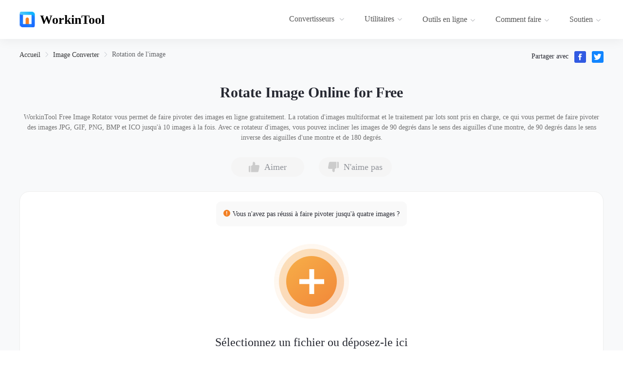

--- FILE ---
content_type: text/css; charset=UTF-8
request_url: https://www.workintool.com/_nuxt/css/20b98a8.css
body_size: 34435
content:
.dialogs-message{position:fixed;top:0;left:0;right:0;bottom:0;background:rgba(0,0,0,.3)}.dialogs-message .title{font-size:20px;font-weight:700;text-align:center;margin-top:30px;margin-bottom:20px}.dialogs-message .desc{width:100%;padding:0 20px;text-align:center;font-size:14px;font-family:Source Han Sans CN;font-weight:400;line-height:24px}.dialogs-message .box{min-width:320px;display:inline-block;padding:0;border-radius:6px;background-color:#fff;position:absolute;left:50%;top:40%;transform:translate(-50%,-50%);box-shadow:0 1px .375rem rgba(0,0,0,.117647),0 1px .25rem rgba(0,0,0,.117647)}.dialogs-message .box .actions a,.dialogs-message .box .actions button{width:50%;height:45px;margin:0;font-size:14px;font-family:Source Han Sans CN;font-weight:400;line-height:45px;opacity:1;text-align:center}.dialogs-message .box .actions .ac-left{margin-top:12px;text-align:right;display:flex}.dialogs-message .box .actions .ac-left .cancel{border:1px solid #eee;border-radius:0 0 0 5px;font-size:14px;color:#272932}.dialogs-message .box .actions .ac-left .still{background:linear-gradient(152deg,#05b2ff,#1185ff);border-radius:0 0 5px 0;color:#fff}.dialogs-message .box .actions .ac-right{margin-top:12px;text-align:right;display:flex}.dialogs-message .box .actions .ac-right .still{background:linear-gradient(152deg,#05b2ff,#1185ff);border-radius:0 0 0 5px;color:#fff}.dialogs-message .box .actions .ac-right .online{background:linear-gradient(152deg,#f6a840,#f28024);border-radius:0 0 5px 0;color:#fff}.page-image-detail .pd-box{width:100%;display:flex;flex-direction:column;align-items:center;transition:all .3s ease-in-out}.page-image-detail .bg,.page-image-detail .pd-top{background-repeat:no-repeat;background-position:50%;background-size:auto}.page-image-detail .pd-top{justify-content:center;padding:160px 0 190px}.page-image-detail .pd-tool,.page-image-detail .pd-top{width:100%;display:flex;flex-direction:column;align-items:center;transition:all .3s ease-in-out}.page-image-detail .pd-tool{background:#f8f9fa}.page-image-detail .pd-tool .pdt-inner{width:1200px;max-width:calc(100% - 40px);display:flex;flex-direction:column;align-items:center;margin-top:60px;position:relative}.page-image-detail .pd-tool .pdt-inner .pd-other-desc{width:100%;text-align:center;font-size:18px;font-family:Source Han Sans CN;font-weight:400;color:#272932}.page-image-detail .pd-tool .pdt-inner .pd-video-img{border-radius:10px;overflow:hidden}.page-image-detail .pd-tool .pdt-inner .pd-other-list{width:720px;height:150px;display:flex;justify-content:center;flex-wrap:wrap;border:1px solid #e8f3ff;margin:40px 0 0}.page-image-detail .pd-tool .pdt-inner .pd-other-list .pdo-li{width:50%;height:50px;border:1px solid #e8f3ff;font:18px/50px Source Han Sans CN;color:#272932;padding:0 0 0 20px}.page-image-detail .pd-tool .pdt-inner .pd-other-list .pdo-li:nth-of-type(odd){background:#f3f9ff;color:#1b86ff;display:flex;align-items:center}.page-image-detail .pd-tool .pdt-inner .pd-other-list .pdo-li:nth-of-type(odd) img{width:20px;height:20px;margin:0 10px 0 5px}.page-image-detail .pd-dld{background-image:url(/images/image_bg2.svg)}@media screen and (max-width:750px){.page-image-detail .pd-tool .pdt-inner{margin-top:.6rem;padding-bottom:0;max-width:calc(100% - .4rem)}.page-image-detail .pd-tool .pdt-inner .pd-other-desc{font-size:.3rem}.page-image-detail .pd-tool .pdt-inner .pd-other-list{width:100%;margin:.4rem 0 0}.page-image-detail .pd-tool .pdt-inner .pd-other-list .pdo-li{padding:0 0 0 .2rem;font-size:.2rem}.page-image-detail .pd-tool .pdt-inner .pd-other-list .pdo-li:nth-of-type(odd){background:#f3f9ff;color:#1b86ff;display:flex;align-items:center;line-height:1.5}.page-image-detail .pd-tool .pdt-inner .pd-other-list .pdo-li:nth-of-type(odd) img{width:20px;height:20px;margin:0 10px 0 5px}}.page-pdfontool{width:100%;transition:all .3s ease-in-out;background:#f8f9fa}.page-pdfontool,.page-pdfontool .pdt-inner{display:flex;flex-direction:column;align-items:center}.page-pdfontool .pdt-inner{width:1200px;max-width:calc(100% - 40px);margin-top:100px;padding-bottom:100px}.page-pdfontool .pdt-inner .pdt-title{height:auto;font:800 38px/1.5 Source Han Sans CN;text-align:center;color:#272932}.page-pdfontool .pdt-inner .pdt-desc{width:100%;font:400 16px/20px Source Han Sans CN;text-align:center;color:#555;margin-top:50px}.page-pdfontool .pdt-inner .pp-tag{width:1200px;height:40px;margin:60px 0 40px;display:flex;justify-content:center}.page-pdfontool .pdt-inner .pp-tag .el-radio-group .el-radio-button__inner{border-left:1px solid #dcdfe6;box-shadow:none}.page-pdfontool .pdt-inner .pp-tag label{height:40px}.page-pdfontool .pdt-inner .pdt-image .pdf-label:nth-of-type(8),.page-pdfontool .pdt-inner .pdt-image .pdf-label:nth-of-type(12){margin-right:0}.page-pdfontool .pdt-inner .pdt-image .pdf-label:nth-of-type(11){margin-right:60px}.page-pdfontool .pdt-inner .pdt-btm{width:100%;display:flex;align-items:flex-start;flex-wrap:wrap;justify-content:flex-start;margin-top:70px}.page-pdfontool .pdt-inner .pdt-btm .pdf-label{width:230px;display:flex;flex-direction:column;align-items:center;margin-right:70px;position:relative}.page-pdfontool .pdt-inner .pdt-btm .pdf-label img{width:80px;height:80px}.page-pdfontool .pdt-inner .pdt-btm .pdf-label .pdtb-title{width:100%;height:100%;font:700 20px/22px Source Han Sans CN;color:#272932;margin:0;text-align:center;position:absolute;top:0;padding-top:115px}.page-pdfontool .pdt-inner .pdt-btm .pdf-label .pdtb-desc{width:100%;font-size:16px;font-family:Source Han Sans CN;font-weight:400;color:#555;text-align:center;margin-top:65px}.page-pdfontool .pdt-inner .pdt-btm .pdf-label-basic{width:250px;padding:14px;margin-right:60px;height:325px;border-radius:8px;margin-bottom:36px}.page-pdfontool .pdt-inner .pdt-btm .pdf-label-basic:hover{background-color:#eee}.page-pdfontool .pdt-inner .pdt-btm .pdf-label-basic:hover .pdtb-title{color:#1b86ff}.page-pdfontool .pdt-inner .pdt-btm .pdf-tag{width:100%;margin-bottom:50px;border-bottom:2px solid #ddd;display:flex;justify-content:center}.page-pdfontool .pdt-inner .pdt-btm .pdf-tag li{font:400 16px/1.5 Source Han Sans CN;color:#272932;text-align:center;padding-bottom:10px;margin:0 10px;border-bottom:2px solid transparent;position:relative;top:2px}.page-pdfontool .pdt-inner .pdt-btm .pdf-tag li:hover{cursor:pointer;color:#1b86ff;border-bottom:2px solid #1b86ff}.page-pdfontool .pdt-inner .pdt-btm .pdf-tag .active{color:#1b86ff;border-bottom:2px solid #1b86ff}.page-pdfontool .pdt-inner .pdt-pdf .pdf-tag li:first-of-type,.page-pdfontool .pdt-inner .pdt-pdf .pdf-tag li:nth-of-type(2){width:120px}.page-pdfontool .pdt-inner .pdt-pdf .pdf-tag li:nth-of-type(3),.page-pdfontool .pdt-inner .pdt-pdf .pdf-tag li:nth-of-type(4){width:150px}.page-pdfontool .pdt-inner .pdt-pdf .pdf-tag li:nth-of-type(5){width:160px}.page-pdfontool .pdt-inner .pdt-pdf .pdf-tag li:nth-of-type(6){width:190px}.page-pdfontool .pdt-inner .pdt-pdf .pdf-tag li:nth-of-type(7){width:150px}.page-pdfontool .pdt-inner .pdt-pdf .pdf-label:nth-of-type(4),.page-pdfontool .pdt-inner .pdt-pdf .pdf-label:nth-of-type(8){margin-right:0}.page-pdfontool .pdt-inner .pdt-image .pdf-tag li:first-of-type,.page-pdfontool .pdt-inner .pdt-image .pdf-tag li:nth-of-type(2){width:150px}.page-pdfontool .pdt-inner .pdt-image .pdf-tag li:nth-of-type(3),.page-pdfontool .pdt-inner .pdt-image .pdf-tag li:nth-of-type(4){width:130px}.page-pdfontool .pdt-inner .pdt-image .pdf-label:nth-of-type(4),.page-pdfontool .pdt-inner .pdt-image .pdf-label:nth-of-type(8),.page-pdfontool .pdt-inner .pdt-image .pdf-label:nth-of-type(12){margin-right:0}.page-pdfontool .pdt-inner .pdf-line{width:100%;display:flex;align-items:center;justify-content:space-between;margin:0 0 60px;height:24px;font-size:24px;font-family:Source Han Sans CN;font-weight:400;line-height:24px;color:#555}.page-pdfontool .pdt-inner .pdf-line span{flex-shrink:0;margin:0 30px}.page-pdfontool .pdt-inner .pdf-line:after,.page-pdfontool .pdt-inner .pdf-line:before{display:inline-block;content:"";flex-grow:1;height:1px;background-color:#ddd}.page-pdfontool .pdt-inner .mp3-con-list{width:100%;display:flex;justify-content:space-evenly;flex-wrap:wrap}.page-pdfontool .pdt-inner .mp3-con-list li{width:165px;height:60px;border:2px solid;font:700 18px/60px Source Han Sans CN;text-align:center;border-radius:30px;margin:0 10px 30px}.page-pdfontool .pdt-inner .mp3-con-list li a{display:inline-block;width:100%;height:100%}.page-pdfontool .pdt-inner .mp3-con-list li:hover{cursor:pointer;opacity:.8}.page-pdfontool .pdt-inner .mp3-con-list li:nth-of-type(3){width:230px}.page-pdfontool .pdt-inner .all-con-list{justify-content:center}.page-pdfontool .pdt-inner .all-con-list li{width:200px;margin:0 30px 30px}.page-pdfontool .transDif{padding-bottom:0!important}.page-pdfontool .pd-tool{width:100%;display:flex;flex-direction:column;align-items:center;transition:all .3s ease-in-out;background:#fff}.page-pdfontool .pd-tool .pdt-inner{width:1200px;display:flex;flex-direction:column;align-items:center;margin-top:60px;padding-bottom:130px}@media screen and (max-width:1257px){#sixFeatures>div{margin-left:6%}#sixFeatures>div:nth-of-type(3n){margin-right:75px}}@media screen and (max-width:1240px){#sixFeatures>div{margin-left:0}#sixFeatures>div:nth-of-type(3n){margin-right:75px}.page-pdfontool .pdt-inner .pp-tag{width:100%;margin-bottom:0}.page-pdfontool .pdt-inner .pdt-btm .pdf-label{width:35%}.page-pdfontool .pdt-inner .pdt-pdf .pdf-label:first-of-type,.page-pdfontool .pdt-inner .pdt-pdf .pdf-label:nth-of-type(3),.page-pdfontool .pdt-inner .pdt-pdf .pdf-label:nth-of-type(5),.page-pdfontool .pdt-inner .pdt-pdf .pdf-label:nth-of-type(7),.page-pdfontool .pdt-inner .pdt-pdf .pdf-label:nth-of-type(9){margin:0 5% 30px 10%}.page-pdfontool .pdt-inner .pdt-pdf .pdf-label:nth-of-type(2),.page-pdfontool .pdt-inner .pdt-pdf .pdf-label:nth-of-type(4),.page-pdfontool .pdt-inner .pdt-pdf .pdf-label:nth-of-type(6),.page-pdfontool .pdt-inner .pdt-pdf .pdf-label:nth-of-type(8),.page-pdfontool .pdt-inner .pdt-pdf .pdf-label:nth-of-type(10){margin:0 10% 30px 5%}.page-pdfontool .pdt-inner .pdt-image .pdf-label:first-of-type,.page-pdfontool .pdt-inner .pdt-image .pdf-label:nth-of-type(3),.page-pdfontool .pdt-inner .pdt-image .pdf-label:nth-of-type(5),.page-pdfontool .pdt-inner .pdt-image .pdf-label:nth-of-type(7),.page-pdfontool .pdt-inner .pdt-image .pdf-label:nth-of-type(9),.page-pdfontool .pdt-inner .pdt-image .pdf-label:nth-of-type(11),.page-pdfontool .pdt-inner .pdt-image .pdf-label:nth-of-type(13){margin:0 5% 30px 10%}.page-pdfontool .pdt-inner .pdt-image .pdf-label:nth-of-type(2),.page-pdfontool .pdt-inner .pdt-image .pdf-label:nth-of-type(4),.page-pdfontool .pdt-inner .pdt-image .pdf-label:nth-of-type(6),.page-pdfontool .pdt-inner .pdt-image .pdf-label:nth-of-type(8),.page-pdfontool .pdt-inner .pdt-image .pdf-label:nth-of-type(10),.page-pdfontool .pdt-inner .pdt-image .pdf-label:nth-of-type(12),.page-pdfontool .pdt-inner .pdt-image .pdf-label:nth-of-type(14){margin:0 10% 30px 5%}.page-pdfontool .transDif{padding-bottom:0!important}}@media screen and (max-width:800px){#sixFeatures{margin-left:10%}#sixFeatures>div{margin-left:0}}@media screen and (max-width:750px){#sixFeatures{margin-left:0!important}.page-pdfontool .pdt-inner{margin-top:.6rem;padding-bottom:1.3rem!important;max-width:calc(100% - .4rem)}.page-pdfontool .pdt-inner .pp-tag{height:1.5rem;margin:0}.page-pdfontool .pdt-inner .pp-tag .el-radio-group{height:1.5rem;flex-wrap:wrap;justify-content:center;align-content:space-between}.page-pdfontool .pdt-inner .pp-tag .el-radio-group .el-radio-button{height:.6rem}.page-pdfontool .pdt-inner .pp-tag .el-radio-group .el-radio-button__inner{padding:.2rem;font-size:.2rem}.page-pdfontool .pdt-inner .pdt-title{line-height:.6rem;font-size:.5rem;padding:.3rem 0}.page-pdfontool .pdt-inner .pdt-desc{font-size:.3rem;line-height:.4rem;margin-top:0}.page-pdfontool .pdt-inner .pdt-btm{margin-top:.7rem}.page-pdfontool .pdt-inner .pdt-btm .pdf-label{width:49%;height:100%;border-radius:.2rem;padding:.25rem .1rem;background-color:#fff;margin-left:0!important;margin-bottom:.15rem!important;margin-right:2%!important}.page-pdfontool .pdt-inner .pdt-btm .pdf-label img{width:1.3rem;height:1.3rem}.page-pdfontool .pdt-inner .pdt-btm .pdf-label .pdtb-title{font-size:.24rem;line-height:1.2;padding-top:1.7rem}.page-pdfontool .pdt-inner .pdt-btm .pdf-label .pdtb-desc{display:-webkit-box;-webkit-box-orient:vertical;-webkit-line-clamp:2;overflow:hidden;text-overflow:ellipsis;font-size:.2rem;margin-top:.7rem}.page-pdfontool .pdt-inner .pdt-btm .pdf-tag{flex-wrap:wrap;margin-bottom:.5rem}.page-pdfontool .pdt-inner .pdt-btm .pdf-tag li{font-size:.16rem;margin:.1rem .2rem 0;width:40%!important}.page-pdfontool .pdt-inner .pdt-image .pdf-label:nth-of-type(2),.page-pdfontool .pdt-inner .pdt-image .pdf-label:nth-of-type(4),.page-pdfontool .pdt-inner .pdt-image .pdf-label:nth-of-type(6),.page-pdfontool .pdt-inner .pdt-image .pdf-label:nth-of-type(8),.page-pdfontool .pdt-inner .pdt-image .pdf-label:nth-of-type(10),.page-pdfontool .pdt-inner .pdt-image .pdf-label:nth-of-type(12),.page-pdfontool .pdt-inner .pdt-image .pdf-label:nth-of-type(14),.page-pdfontool .pdt-inner .pdt-pdf .pdf-label:nth-of-type(2),.page-pdfontool .pdt-inner .pdt-pdf .pdf-label:nth-of-type(4),.page-pdfontool .pdt-inner .pdt-pdf .pdf-label:nth-of-type(6),.page-pdfontool .pdt-inner .pdt-pdf .pdf-label:nth-of-type(8),.page-pdfontool .pdt-inner .pdt-pdf .pdf-label:nth-of-type(10){margin-right:0!important}.page-pdfontool .pdt-inner .pdf-line{margin:.7rem 0 .5rem;height:.32rem;font-size:.32rem;line-height:.32rem}.page-pdfontool .pdt-inner .pdf-line span{margin:0 .3rem}.page-pdfontool .pdt-inner .mp3-con-list li{margin:0 5px 30px}.page-pdfontool .transDif{padding:0!important}.page-pdfontool .pd-tool .pdt-inner{margin-top:.6rem}}.mp4-converter-list{width:100%;display:flex;justify-content:center;align-items:center;margin:60px 85px 60px 0}.mp4-converter-list .mp4-left,.mp4-converter-list .mp4-right{display:flex;justify-content:flex-start;flex-wrap:wrap}.mp4-converter-list .mp4-left li,.mp4-converter-list .mp4-right li{width:60px;height:60px;border-radius:50%;border:2px solid;overflow:hidden}.mp4-converter-list .mp4-left li:hover,.mp4-converter-list .mp4-right li:hover{cursor:pointer;opacity:.8}.mp4-converter-list .mp4-left li:hover .li-ctx,.mp4-converter-list .mp4-right li:hover .li-ctx{color:#fff!important}.mp4-converter-list .mp4-left li .li-ctx,.mp4-converter-list .mp4-right li .li-ctx{display:inline-block;width:100%;height:100%;font:800 18px/60px Source Han Sans CN;text-align:center}.mp4-converter-list .mp4-left{width:270px;height:250px;align-content:space-between}.mp4-converter-list .mp4-left li{margin-right:30px}.mp4-converter-list .mp4-left li:first-of-type:hover{background-color:#ff4343}.mp4-converter-list .mp4-left li:nth-of-type(2):hover{background-color:#ff8e43}.mp4-converter-list .mp4-left li:nth-of-type(3):hover{background-color:#f9c430}.mp4-converter-list .mp4-left li:nth-of-type(4):hover{background-color:#69e323}.mp4-converter-list .mp4-left li:nth-of-type(5):hover{background-color:#1bdfaa}.mp4-converter-list .mp4-left li:nth-of-type(6):hover{background-color:#4943ff}.mp4-converter-list .mp4-left li:nth-of-type(7):hover{background-color:#b443ff}.mp4-converter-list .mp4-right{width:180px;height:155px;align-items:center}.mp4-converter-list .mp4-right li{margin-left:30px}.mp4-converter-list .mp4-right li:first-of-type:hover{background-color:#ff8e43}.mp4-converter-list .mp4-center{position:relative;top:7px}@media screen and (max-width:1240px){.mp4-converter-list .mp4-left li{margin-right:15px}.mp4-converter-list .mp4-right li{margin-left:15px}}@media screen and (max-width:750px){.mp4-converter-list{margin:.6rem 0}.mp4-converter-list .mp4-left{height:380px;min-width:150px;justify-content:space-evenly}.mp4-converter-list .mp4-left li{margin-right:.1rem}.mp4-converter-list .mp4-right{align-content:space-between;width:75px;height:140px}.mp4-converter-list .mp4-right li{margin-left:.1rem}}.mp3-converter-list{width:100%;display:flex;justify-content:center;align-items:center;margin:0 0 60px}.mp3-converter-list .mp3-left,.mp3-converter-list .mp3-right{display:flex;justify-content:flex-start;flex-wrap:wrap}.mp3-converter-list .mp3-left li,.mp3-converter-list .mp3-right li{width:60px;height:60px;border-radius:50%;border:2px solid;overflow:hidden}.mp3-converter-list .mp3-left li:hover,.mp3-converter-list .mp3-right li:hover{cursor:pointer;opacity:.8}.mp3-converter-list .mp3-left li:hover .li-ctx,.mp3-converter-list .mp3-right li:hover .li-ctx{color:#fff!important}.mp3-converter-list .mp3-left li .li-ctx,.mp3-converter-list .mp3-right li .li-ctx{display:inline-block;width:100%;height:100%;font:800 18px/60px Source Han Sans CN;text-align:center}.mp3-converter-list .mp3-left{width:180px;height:345px;justify-content:space-evenly;align-content:space-between}.mp3-converter-list .mp3-left li{margin-right:30px}.mp3-converter-list .mp3-left li:first-of-type:hover{background-color:#ff4343}.mp3-converter-list .mp3-left li:nth-of-type(2):hover{background-color:#ff8e43}.mp3-converter-list .mp3-left li:nth-of-type(3):hover{background-color:#f9c430}.mp3-converter-list .mp3-left li:nth-of-type(4):hover{background-color:#69e323}.mp3-converter-list .mp3-left li:nth-of-type(5):hover{background-color:#43b4ff}.mp3-converter-list .mp3-left li:nth-of-type(6):hover{background-color:#1bdfaa}.mp3-converter-list .mp3-right{width:180px;height:155px;align-items:center}.mp3-converter-list .mp3-right li{margin-left:30px}.mp3-converter-list .mp3-right li:first-of-type:hover{background-color:#ff4343}.mp3-converter-list .mp3-right li:nth-of-type(2):hover{background-color:#f9c430}.mp3-converter-list .mp3-right li:nth-of-type(3):hover{background-color:#69e323}.mp3-converter-list .mp3-right li:nth-of-type(4):hover{background-color:#43b4ff}.mp3-converter-list .mp3-center{position:relative;top:7px}@media screen and (max-width:1240px){.mp3-converter-list .mp3-left li{margin-right:15px}.mp3-converter-list .mp3-right li{margin-left:15px}}@media screen and (max-width:750px){.mp3-converter-list{margin:0}.mp3-converter-list .mp3-left{width:270px;min-width:150px;height:300px}.mp3-converter-list .mp3-left li{margin-right:.1rem}.mp3-converter-list .mp3-right{align-content:space-between;width:75px;height:300px}.mp3-converter-list .mp3-right li{margin-left:.1rem}}.page-basic{width:100%}.page-basic #twoFeatures{justify-content:center}.page-basic #twoFeatures>div{width:350px;margin-right:75px;margin-bottom:70px}.page-basic #twoFeatures>div:nth-of-type(2n){margin-right:0}.page-basic #threeFeatures{justify-content:center}.page-basic #threeFeatures>div{width:350px;margin-right:75px;margin-bottom:70px}.page-basic #threeFeatures>div:nth-of-type(3n){margin-right:0}.page-basic #fourFeatures{justify-content:center}.page-basic #fourFeatures>div{width:350px;margin-right:75px;margin-bottom:70px}.page-basic #fourFeatures #fivebasic:nth-of-type(5n),.page-basic #fourFeatures #fourbasic:nth-of-type(4n),.page-basic #fourFeatures>div:nth-of-type(3n){margin-right:0}.page-basic #fiveFeatures{justify-content:center}.page-basic #fiveFeatures>div{width:350px;margin-right:75px;margin-bottom:70px}.page-basic #fiveFeatures #fivebasic:nth-of-type(5n),.page-basic #fiveFeatures #fourbasic:nth-of-type(4n),.page-basic #fiveFeatures>div:nth-of-type(3n){margin-right:0}.page-basic #sixFeatures{justify-content:center}.page-basic #sixFeatures>div{width:350px;margin-right:75px;margin-bottom:70px}.page-basic #sixFeatures #fivebasic:nth-of-type(5n),.page-basic #sixFeatures #fourbasic:nth-of-type(4n),.page-basic #sixFeatures>div:nth-of-type(3n){margin-right:0}.page-basic .page-basic-title{padding:40px 0 70px}.page-basic .page-basic-desc{font:16px/1.5 poppinsregular;color:#555;text-align:center;padding:0 0 60px;margin-top:-40px}.page-basic .page-pdfbasic{width:100%;display:flex;align-items:flex-start;flex-wrap:wrap;justify-content:space-between}.page-basic .page-pdfbasic .pdf-label{width:230px;display:flex;flex-direction:column;align-items:center;margin-right:70px}.page-basic .page-pdfbasic .pdf-label:nth-of-type(4n){margin-right:0}.page-basic .page-pdfbasic .pdf-label img{width:80px;height:80px;-o-object-fit:contain;object-fit:contain}.page-basic .page-pdfbasic .pdf-label .pdtb-title{width:100%;font:700 20px/28px poppinsbold;color:#272932;margin:30px 0 15px;text-align:center}.page-basic .page-pdfbasic .pdf-label .pdtb-desc{width:100%;font:400 16px/1.5 poppinsregular;color:#555;text-align:center}.page-basic .page-pdfbasic .pdf-label-basic{width:250px;background-color:#eee;padding:14px;margin-right:60px;height:279px;border:1px solid transparent;border-radius:8px}.page-basic .page-pdfbasic .pdf-label-basic:hover{border:1px solid transparent;box-shadow:0 5px 20px rgba(0,0,0,.05)}.page-basic .page-pdfbasic .pdf-label-basic:hover .pdtb-title{color:#1b86ff}.page-basic .page-pdfbasic .test{height:280px;padding:20px;border-radius:10px;position:relative}.page-basic .page-pdfbasic .test:first-of-type .test-title{width:100%;height:100%;position:absolute;margin:0;padding:110px 0 0}.page-basic .page-pdfbasic .test:first-of-type .pdtb-desc{margin-top:73px}.page-basic .page-pdfbasic .test:first-of-type:hover{background-color:#fff;cursor:pointer}@media screen and (max-width:1257px){.page-basic #twoFeatures>div{margin-left:6%}.page-basic #twoFeatures>div:nth-of-type(2n){margin-right:75px}.page-basic #threeFeatures>div{margin-left:6%}.page-basic #threeFeatures>div:nth-of-type(3n){margin-right:75px}.page-basic #sixFeatures>div{margin-left:6%}.page-basic #sixFeatures>div:nth-of-type(3n){margin-right:75px}.page-basic #fourFeatures>div{margin-left:7%}.page-basic #fourFeatures>div:nth-of-type(3n){margin-right:75px}.page-basic #fourFeatures>div:nth-of-type(4n){margin-right:75px!important}}@media screen and (max-width:1240px){.page-basic #sixFeatures>div{margin-left:6%!important}.page-basic #sixFeatures>div:nth-of-type(3n){margin-right:75px}.page-basic #fiveFeatures>div{margin-left:7%}.page-basic #fiveFeatures>div:nth-of-type(3n){margin-right:75px}.page-basic #fiveFeatures>div:nth-of-type(5n){margin-right:75px!important}.page-basic .page-pdfbasic .pdf-label{width:35%}.page-basic .page-pdfbasic .pdf-label:first-of-type,.page-basic .page-pdfbasic .pdf-label:nth-of-type(3){margin:0 5% 30px 10%}.page-basic .page-pdfbasic .pdf-label:nth-of-type(2),.page-basic .page-pdfbasic .pdf-label:nth-of-type(4){margin:0 10% 30px 5%}}@media screen and (max-width:800px){.page-basic #fiveFeatures,.page-basic #fourFeatures,.page-basic #sixFeatures,.page-basic #threeFeatures,.page-basic #twoFeatures{margin-left:0!important}.page-basic #fiveFeatures #fivebasic,.page-basic #fiveFeatures #fourbasic,.page-basic #fiveFeatures>div,.page-basic #fourFeatures #fivebasic,.page-basic #fourFeatures #fourbasic,.page-basic #fourFeatures>div,.page-basic #sixFeatures #fivebasic,.page-basic #sixFeatures #fourbasic,.page-basic #sixFeatures>div,.page-basic #threeFeatures #fivebasic,.page-basic #threeFeatures #fourbasic,.page-basic #threeFeatures>div,.page-basic #twoFeatures #fivebasic,.page-basic #twoFeatures #fourbasic,.page-basic #twoFeatures>div{width:70%;margin:0 0 60px!important}}@media screen and (max-width:750px){.page-basic .page-basic-title{padding:.2rem 0}.page-basic .page-basic-desc{font-size:.3rem;padding:0;margin:0}.page-basic #fiveFeatures,.page-basic #fourFeatures,.page-basic #sixFeatures,.page-basic #threeFeatures,.page-basic #twoFeatures{margin-top:.7rem}.page-basic #fiveFeatures #fivebasic,.page-basic #fiveFeatures #fourbasic,.page-basic #fiveFeatures>div,.page-basic #fourFeatures #fivebasic,.page-basic #fourFeatures #fourbasic,.page-basic #fourFeatures>div,.page-basic #sixFeatures #fivebasic,.page-basic #sixFeatures #fourbasic,.page-basic #sixFeatures>div,.page-basic #threeFeatures #fivebasic,.page-basic #threeFeatures #fourbasic,.page-basic #threeFeatures>div,.page-basic #twoFeatures #fivebasic,.page-basic #twoFeatures #fourbasic,.page-basic #twoFeatures>div{width:100%!important;margin-bottom:.6rem!important}.page-basic .page-pdfbasic{flex-direction:column;align-items:center;margin-bottom:0!important}.page-basic .page-pdfbasic .pdf-label{width:100%;border-radius:.2rem;padding:.4rem;background-color:#fff}.page-basic .page-pdfbasic .pdf-label img{width:1.6rem;height:1.6rem}.page-basic .page-pdfbasic .pdf-label .pdtb-title{font-size:.4rem;line-height:.5rem;margin:.4rem 0 .2rem}.page-basic .page-pdfbasic .pdf-label .pdtb-desc{font-size:.32rem}.page-basic .page-pdfbasic .test{height:auto;padding:.3rem}.page-basic .page-pdfbasic .test:first-of-type .test-title{padding:2rem 0 0}.page-basic .page-pdfbasic .test:first-of-type .pdtb-desc{margin-top:1.1rem}}.sale-data-recory{position:fixed;top:0;left:0;right:0;bottom:0;background:rgba(0,0,0,.3)}.sale-data-recory .box{width:540px;height:auto;display:inline-block;padding:0;border-radius:20px;background-color:#fff;position:absolute;left:50%;top:50%;transform:translate(-50%,-50%);transition:width .7s linear}.sale-data-recory .box .box-left{width:540px;height:730px;min-width:320px;display:flex;flex-direction:column;align-items:center;border-radius:20px;background-color:#fff;z-index:2;position:relative}.sale-data-recory .box .box-left .sale-img{position:relative;top:-60px;max-width:80%}.sale-data-recory .box .box-left .cancel-img{cursor:pointer;position:absolute;top:30px;right:30px}.sale-data-recory .box .box-left .title{font:700 36px/1 Source Han Sans CN;color:#272932;margin:-40px 0 25px;text-align:center}.sale-data-recory .box .box-left .desc{font:400 20px/1.5 Source Han Sans CN;color:#272932;text-align:center;margin-bottom:20px;padding:0 20px}.sale-data-recory .box .box-left .desc>span{font:24px/1 Source Han Sans CN;color:#fff;padding:6px 14px;background:#f28024;border-radius:5px}.sale-data-recory .box .box-left .code{width:269px;height:116px;background:#fff2e8;border-radius:10px;display:flex;flex-direction:column;align-items:center}.sale-data-recory .box .box-left .code .c-desc{font:400 16px/1 Source Han Sans CN;color:#272932;margin-top:20px}.sale-data-recory .box .box-left .code .code-ctx{cursor:pointer;font:700 40px/1 Source Han Sans CN;color:#f28024;margin:10px 0 6px}.sale-data-recory .box .box-left .code .code-copy{display:flex;align-items:center;font:400 16px/1 Source Han Sans CN;color:#272932}.sale-data-recory .box .box-left .code .code-copy>img{margin-right:3px}.sale-data-recory .box .box-left .sale-time{position:relative}.sale-data-recory .box .box-left .sale-time .st-tip{width:100%;text-align:center;position:absolute;top:65px;font:400 16px/1 Source Han Sans CN;color:#909399}.sale-data-recory .box .box-left .sale-time .el-progress .el-progress__text{font-size:44px!important;line-height:1;font-weight:700;color:#272932}.sale-data-recory .box .box-left .desc2{font:400 16px/1.5 Source Han Sans CN;color:#909399;text-align:center;margin-top:20px}.sale-data-recory .box .box-right{width:487px;height:730px;background-color:#fff2e8;position:absolute;top:0;left:53px;z-index:1;border-radius:20px;padding:40px 30px 40px 70px;transition:all .7s linear}.sale-data-recory .box .box-right .el-steps .el-step .el-step__head{color:#272932!important;border-color:#272932!important}.sale-data-recory .box .box-right .el-steps .el-step .el-step__head .el-step__line{width:1px;background-color:#272932}.sale-data-recory .box .box-right .el-steps .el-step .el-step__head .el-step__icon{border:1px solid!important}.sale-data-recory .box .box-right .el-steps .el-step .el-step__main .el-step__title{font:700 20px/1 Source Han Sans CN;color:#272932}.sale-data-recory .box .box-right .el-steps .el-step .el-step__main .el-step__description{padding-right:0}.sale-data-recory .box .box-right .el-steps .el-step .el-step__main .el-step__description>p{font:400 16px/1.5 Source Han Sans CN;color:#666;margin:0 0 10px}.sale-data-recory .box .show-steps{left:500px}.sale-data-recory .show-steps{width:987px}@media screen and (max-width:750px){.sale-data-recory .box{width:96%;height:auto;padding-bottom:.2rem}.sale-data-recory .box .sale-img{width:250px;top:-60px}.sale-data-recory .box .cancel-img{top:.3rem;right:.3rem}.sale-data-recory .box .title{font-size:.5rem}.sale-data-recory .box .desc{font-size:.3rem;padding:0 .2rem}.sale-data-recory .box .desc>span{font-size:.2rem;padding:.06rem .1rem}.sale-data-recory .box .code{height:100px;padding:.2rem 0}.sale-data-recory .box .code .c-desc{font-size:.2rem;margin-top:0}.sale-data-recory .box .code .code-ctx{font-size:.5rem;margin:.2rem 0}.sale-data-recory .box .code .code-copy{font-size:16px}.sale-data-recory .box .code .code-copy>img{width:16px;height:16px;margin-right:3px}.sale-data-recory .box .sale-time .st-tip{top:50px;font-size:.2rem}.sale-data-recory .box .sale-time .el-progress{width:150px;height:150px}.sale-data-recory .box .sale-time .el-progress .el-progress-circle{width:150px!important;height:150px!important}.sale-data-recory .box .sale-time .el-progress .el-progress__text{top:55%;font-size:.5rem!important;color:#272932}.sale-data-recory .box .desc2{font-size:.3rem;margin-top:.2rem}}.image-converter-buy-main .drb-top{width:100%;padding:40px 0 38px;display:flex;flex-direction:column;justify-content:flex-start;align-items:center;text-align:center;position:relative;background-color:#f8f9fa}.image-converter-buy-main .drb-top .top-h1{font:800 40px/1.5 Source Han Sans CN;color:#272932;z-index:2}.image-converter-buy-main .drb-top>ul{width:800px;max-width:calc(100% - 40px);display:flex;justify-content:space-between;align-items:center;font:400 16px/1 Source Han Sans CN;color:#272932;z-index:2;opacity:.6}.image-converter-buy-main .drb-top>ul li{display:flex;justify-content:flex-start;align-items:center}.image-converter-buy-main .drb-top>ul li>img{width:24px;height:24px;margin-right:10px}.image-converter-buy-main .drb-top>img{position:absolute;bottom:0}.image-converter-buy-main .drb-top .left-bear{width:240px;left:30px}.image-converter-buy-main .drb-top .right-bear{width:200px;right:30px}.image-converter-buy-main .buy-feature-box{width:100%;padding:30px 0 45px;background:#f8f9fa;display:flex;flex-direction:column;justify-content:flex-start;align-items:center}.image-converter-buy-main .buy-feature-box .buy-list{width:1200px;margin:0 0 50px;display:flex;flex-wrap:wrap;justify-content:center;align-items:center;box-shadow:0 5px 20px rgba(0,0,0,.05);border-radius:20px}.image-converter-buy-main .buy-feature-box .buy-list #paddle-link{display:none}.image-converter-buy-main .buy-feature-box .buy-list .buy-item{width:300px;height:470px;background:#fff;border:1px solid #eee;text-align:center;display:flex;flex-direction:column;justify-content:flex-start;align-items:center}.image-converter-buy-main .buy-feature-box .buy-list .buy-item .buy-item-top{width:100%;height:220px;position:relative;display:flex;flex-direction:column;align-items:center}.image-converter-buy-main .buy-feature-box .buy-list .buy-item .item-title1{font:700 24px/1 Source Han Sans CN;color:#272932;margin:30px 0 10px}.image-converter-buy-main .buy-feature-box .buy-list .buy-item .item-title1>span{font:400 16px/1 Microsoft YaHei;color:#fff;background:#f14a3e;border-radius:14px;padding:5px 10px;vertical-align:middle}.image-converter-buy-main .buy-feature-box .buy-list .buy-item .item-title2{font:700 24px/1 Source Han Sans CN;color:#272932}.image-converter-buy-main .buy-feature-box .buy-list .buy-item .item-desc1{width:90%;font:400 16px/1 Source Han Sans CN;color:#909399;margin:0 0 18px}.image-converter-buy-main .buy-feature-box .buy-list .buy-item .desc-height{height:32px}.image-converter-buy-main .buy-feature-box .buy-list .buy-item .item-desc3{margin-top:4px}.image-converter-buy-main .buy-feature-box .buy-list .buy-item .item-price{font:700 26px/1 Microsoft YaHei;color:#272932}.image-converter-buy-main .buy-feature-box .buy-list .buy-item .item-price>span{font:400 18px/1 Microsoft YaHei;color:#272932}.image-converter-buy-main .buy-feature-box .buy-list .buy-item .sale-pric{padding:4px 10px;background:#fc4949;border-radius:13px;font:400 16px/1 Source Han Sans CN;color:#fff;display:flex;justify-content:center;align-items:center;text-align:center}.image-converter-buy-main .buy-feature-box .buy-list .buy-item .item-price2{color:#f28024;margin:21px 0 0}.image-converter-buy-main .buy-feature-box .buy-list .buy-item .dif-price{margin:45px 0 0}.image-converter-buy-main .buy-feature-box .buy-list .buy-item>ul{width:100%;margin-top:18px;text-align:left;font:400 14px/1.3 Source Han Sans CN;color:#272932;padding:0 5px 0 50px}.image-converter-buy-main .buy-feature-box .buy-list .buy-item>ul>li{margin-bottom:15px;display:flex;justify-content:flex-start;align-items:flex-start}.image-converter-buy-main .buy-feature-box .buy-list .buy-item>ul>li .el-icon-success{font-size:20px;color:#1b86ff;position:relative;top:3px;margin-right:7px}.image-converter-buy-main .buy-feature-box .buy-list .buy-item>ul>li .el-icon-error{font-size:20px;color:#fd2251;position:relative;top:3px;margin-right:7px}.image-converter-buy-main .buy-feature-box .buy-list .buy-item>ul>li .el-icon-success2{width:8px;height:8px;border-radius:50%;background-color:#7de676;flex-shrink:0;position:relative;top:5px;margin-right:5px}.image-converter-buy-main .buy-feature-box .buy-list .buy-item>ul>li .el-icon-error2{width:8px;height:8px;border-radius:50%;background-color:#fc8484;flex-shrink:0;position:relative;top:5px;margin-right:5px}.image-converter-buy-main .buy-feature-box .buy-list .buy-item>ul>li .el-icon-warn2{width:8px;height:8px;border-radius:50%;background-color:#fcd977;flex-shrink:0;position:relative;top:5px;margin-right:5px}.image-converter-buy-main .buy-feature-box .buy-list .buy-item .item-buy{display:block;width:190px;height:50px;padding:0;background:linear-gradient(135deg,#f6a840,#f28024);border-radius:36px;border:none;display:flex;justify-content:center;align-items:center;position:absolute;bottom:0}.image-converter-buy-main .buy-feature-box .buy-list .buy-item .item-buy>span{font:800 20px/30px Source Han Sans CN;color:#fff}.image-converter-buy-main .buy-feature-box .buy-list .buy-item .item-buy2{background:#fff;border:1px solid #f49532}.image-converter-buy-main .buy-feature-box .buy-list .buy-item .item-buy2>span{font-weight:400;color:#f49532}.image-converter-buy-main .buy-feature-box .buy-list .buy-item .img-logo{width:67px;height:50px;position:relative;top:-30px}.image-converter-buy-main .buy-feature-box .buy-list .buy-item .img-logo2{width:163px;height:90px;position:relative;top:-65px}.image-converter-buy-main .buy-feature-box .buy-list .buy-item:not(:first-of-type){border-left:none}.image-converter-buy-main .buy-feature-box .buy-list .buy-item:first-of-type{border-radius:20px 0 0 20px}.image-converter-buy-main .buy-feature-box .buy-list .buy-item:nth-of-type(4){border-radius:0 20px 20px 0}.image-converter-buy-main .buy-feature-box .buy-list .buy-down .title{font:700 24px/1 Source Han Sans CN;color:#272932;margin-top:90px}.image-converter-buy-main .buy-feature-box .buy-list .buy-down .desc{width:80%;font:400 16px/1.5 Source Han Sans CN;color:#909399;margin:15px 0 45px}.image-converter-buy-main .buy-feature-box .buy-list .buy-down .down-btn{cursor:pointer;width:240px;height:71px;border-radius:10px;box-shadow:0 10px 15px -5px rgba(6,198,104,.53333);background-color:#06c668;display:flex;flex-direction:column;align-items:center;justify-content:center;position:absolute;bottom:0}.image-converter-buy-main .buy-feature-box .buy-list .buy-down .down-btn>span:first-of-type{font:700 20px/1 Source Han Sans CN;color:#fff}.image-converter-buy-main .buy-feature-box .buy-list .buy-down .down-btn>span:nth-of-type(2){font:400 14px/1 Source Han Sans CN;color:#fff;padding-top:6px}.image-converter-buy-main .buy-feature-box .pay-ways{width:1200px;display:flex;justify-content:center;align-items:center}.image-converter-buy-main .buy-feature-box .pay-ways .pay-ways-right img{width:628px;height:38px;-o-object-fit:contain;object-fit:contain;opacity:.5}.image-converter-buy-main .buy-feature-box .sale-tips{margin:20px 0 0;display:flex;justify-content:center;align-items:center;flex-wrap:wrap}.image-converter-buy-main .buy-feature-box .sale-tips .tips-li{display:flex;align-items:center;height:30px;margin:20px 0 0 30px}.image-converter-buy-main .buy-feature-box .sale-tips .tips-li>img{width:30px;height:30px;-o-object-fit:contain;object-fit:contain;margin:0 15px 0 0}.image-converter-buy-main .buy-feature-box .sale-tips .tips-li .tips-desc{width:120px;height:100%;font:400 14px/1.2 Source Han Sans CN;color:#909399;display:flex;align-items:center}.image-converter-buy-main .buy-feature-box .sale-tips .tips-li:first-of-type{margin:20px 0 0}.image-converter-buy-main .buy-feature-box .sale-tips .tips-li:first-of-type .tips-desc{width:230px;text-decoration:underline}.image-converter-buy-main .buy-feature-box .sale-tips .tips-li:nth-of-type(2) .tips-desc{width:230px}.image-converter-buy-main .buy-feature-box .sale-tips .tips-li:nth-of-type(3) .tips-desc{width:190px}.image-converter-buy-main .buy-feature-box .sale-tips .tips-li:nth-of-type(4) .tips-desc{width:200px}.image-converter-buy-main .buy-feature-box .sale-faq{width:100%;padding:100px 0 0;display:flex;flex-direction:column;justify-content:flex-start;align-items:center}.image-converter-buy-main .buy-feature-box .sale-faq h2{font:700 38px/1.5 Source Han Sans CN;color:#272932;text-align:center}.image-converter-buy-main .buy-feature-box .sale-faq .faq-list{width:1200px;margin-top:60px;background:#fff;border:1px solid #eee;border-radius:20px;padding:30px 60px}.image-converter-buy-main .buy-feature-box .sale-faq .faq-list .el-collapse{border:none}.image-converter-buy-main .buy-feature-box .sale-faq .faq-list .el-collapse .el-collapse-item{position:relative}.image-converter-buy-main .buy-feature-box .sale-faq .faq-list .el-collapse .el-collapse-item .el-collapse-item__header{height:60px;font:400 18px/60px Source Han Sans CN;color:#272932;padding-right:30px;display:-webkit-box;-webkit-box-orient:vertical;-webkit-line-clamp:1;overflow:hidden;text-overflow:ellipsis}.image-converter-buy-main .buy-feature-box .sale-faq .faq-list .el-collapse .el-collapse-item .el-collapse-item__header .el-collapse-item__arrow{position:absolute;right:0;top:20px}.image-converter-buy-main .buy-feature-box .sale-faq .faq-list .el-collapse .el-collapse-item .el-collapse-item__wrap .el-collapse-item__content{font-size:14px}@media screen and (max-width:1240px){.image-converter-buy-main .drb-top>ul{width:350px;flex-direction:column;justify-content:flex-start;align-items:flex-start}.image-converter-buy-main .drb-top>ul li{margin:10px 0}.image-converter-buy-main .buy-feature-box .buy-list{max-width:calc(100% - 40px);justify-content:space-between;box-shadow:none}.image-converter-buy-main .buy-feature-box .buy-list .buy-item{width:40%;margin:30px;border:1px solid #eee!important;border-radius:20px!important;box-shadow:0 5px 20px rgba(0,0,0,.05)}.image-converter-buy-main .buy-feature-box .buy-list .buy-item:nth-of-type(2) .item-desc1{width:300px}.image-converter-buy-main .buy-feature-box .buy-list .buy-down .desc{width:200px}.image-converter-buy-main .buy-feature-box .pay-ways{max-width:calc(100% - 40px);flex-direction:column}.image-converter-buy-main .buy-feature-box .sale-faq .faq-list{max-width:calc(100% - 40px)}}@media screen and (max-width:1000px){.image-converter-buy-main .buy-feature-box .buy-list .buy-item{margin:20px;width:43%}}@media screen and (max-width:750px){.image-converter-buy-main .drb-top{padding:.5rem 0 .45rem}.image-converter-buy-main .drb-top .top-h1{font-size:.5rem;line-height:1.5;padding:0 .2rem;margin-bottom:.3rem}.image-converter-buy-main .drb-top>ul{width:100%;max-width:calc(100% - .4rem);font-size:.3rem;padding-left:25%}.image-converter-buy-main .drb-top>ul li{margin:.15rem 0}.image-converter-buy-main .drb-top>ul li>img{width:.4rem;height:.4rem;margin-right:15px}.image-converter-buy-main .drb-top>img{width:1.5rem}.image-converter-buy-main .drb-top .left-bear{width:1.6rem;left:.2rem}.image-converter-buy-main .drb-top .right-bear{width:1.4rem;right:.2rem}.image-converter-buy-main .buy-feature-box{padding:.3rem 0 1rem}.image-converter-buy-main .buy-feature-box .buy-list{margin:0 0 .74rem;max-width:calc(100% - .4rem);flex-direction:column}.image-converter-buy-main .buy-feature-box .buy-list .buy-item{width:100%;height:auto;padding-bottom:.2rem;margin:0 0 1.4rem}.image-converter-buy-main .buy-feature-box .buy-list .buy-item:nth-of-type(4){margin-bottom:0}.image-converter-buy-main .buy-feature-box .buy-list .isEs,.image-converter-buy-main .buy-feature-box .buy-list .isFr,.image-converter-buy-main .buy-feature-box .buy-list .isPt{height:auto}.image-converter-buy-main .buy-feature-box .buy-list .buy-down .desc{width:100%}.image-converter-buy-main .buy-feature-box .pay-ways{max-width:calc(100% - .4rem);padding:0}.image-converter-buy-main .buy-feature-box .sale-tips{margin:.3rem 0 0;flex-wrap:wrap}.image-converter-buy-main .buy-feature-box .sale-tips .tips-li{width:100%;justify-content:flex-start;margin:.2rem 0 0 .2rem}.image-converter-buy-main .buy-feature-box .sale-tips .tips-li>img{width:30px;height:30px;-o-object-fit:contain;object-fit:contain;margin:0 10px 0 0}.image-converter-buy-main .buy-feature-box .sale-tips .tips-li .tips-desc{width:auto;height:100%;font:400 14px/1.2 Source Han Sans CN;color:#909399;display:flex;align-items:center}.image-converter-buy-main .buy-feature-box .sale-tips .tips-li:first-of-type{margin:0 0 0 .2rem}.image-converter-buy-main .buy-feature-box .sale-tips .tips-li:nth-of-type(2) .tips-desc{width:auto}.image-converter-buy-main .buy-feature-box .sale-faq{padding:1rem 0 0}.image-converter-buy-main .buy-feature-box .sale-faq h2{font-size:.45rem}.image-converter-buy-main .buy-feature-box .sale-faq .faq-list{margin-top:.6rem;padding:.2rem .2rem .2rem .4rem;max-width:calc(100% - .4rem)}.image-converter-buy-main .buy-feature-box .sale-faq .faq-list .el-collapse .el-collapse-item .el-collapse-item__header{height:40px;font-size:16px;line-height:40px}.image-converter-buy-main .buy-feature-box .sale-faq .faq-list .el-collapse .el-collapse-item .el-collapse-item__header .el-collapse-item__arrow{top:12px}.image-converter-buy-main .buy-feature-box .sale-faq .faq-list .el-collapse .el-collapse-item .el-collapse-item__wrap .el-collapse-item__content{font-size:10px}}.page-features{background-size:cover;background-position:50%;height:865px;width:100%;display:flex;flex-direction:column;align-items:center;justify-content:center;background-image:url(/images/index_bg2.png);background-color:#f8f9fa}.page-features .pf-title{font:700 38px/1.5 Source Han Sans CN;color:#272932;margin-bottom:70px}.page-features .pf-box{width:1200px;max-width:100%;display:flex;align-items:flex-start;justify-content:space-between;transition:all .3s ease-in-out}.page-features .pf-box .pf-item{width:259px}.page-features .pf-box .pf-item .pfi-top{width:259px;height:259px;background:#fff;border-radius:30px;display:flex;justify-content:center;align-items:center}.page-features .pf-box .pf-item .pfi-top img{-o-object-fit:contain;object-fit:contain;width:100%;height:100%;border-radius:30px}.page-features .pf-box .pf-item .pfi-title{font:500 27px/1.5 Source Han Sans CN;color:#272932;text-align:center;margin:30px 0 10px}.page-features .pf-box .pf-item .pfi-desc{width:100%;font:16px/1.5 Source Han Sans CN;color:#555;text-align:center}@media screen and (max-width:1200px){.page-features{height:auto;padding:90px 0;background-image:url(/images/index_bg2@1200.png)}.page-features .pf-box{justify-content:space-between;flex-wrap:wrap;padding:0 10%}.page-features .pf-box .pf-item{display:flex;flex-direction:column;align-items:center;width:45%;margin-bottom:30px}.page-features .pf-box .pf-item .pfi-desc,.page-features .pf-box .pf-item .pfi-title{width:259px}}@media screen and (max-width:800px){.page-features{background-image:url(/images/index_bg2@800.png)}}@media screen and (max-width:750px){.page-features{height:auto;padding:.9rem 0}.page-features .pf-title{margin-bottom:.7rem;font-size:.45rem}.page-features .pf-box{justify-content:center}.page-features .pf-box .pf-item{width:80%}.page-features .pf-box .pf-item .pfi-top{width:4rem;height:3.6rem;border-radius:.3rem}.page-features .pf-box .pf-item .pfi-top img{height:100%;width:auto}.page-features .pf-box .pf-item .pfi-title{width:100%;margin:.4rem 0 .14rem;font-size:.4rem;font-weight:600}.page-features .pf-box .pf-item .pfi-desc{width:100%;font-size:.32rem}}.page-data-recovery-history .pdr-history-top{height:600px;padding:0;justify-content:center;background-image:url(/images/data_history_bg@1920.svg)}.page-data-recovery-history .pdr-history-top .pd-top-inner .pdt-title{width:60%}.page-data-recovery-history .pdr-history-ctx{width:100%;height:auto;display:flex;flex-direction:column;align-items:center;padding:60px 0;background:#f8f9fa}.page-data-recovery-history .pdr-history-ctx .ctx-main{width:1200px}.page-data-recovery-history .pdr-history-ctx .ctx-main .ctx-main-top{width:100%;height:102px;background:#fff;border:1px solid #eee;border-radius:87px;display:flex;justify-content:space-between;align-items:center;padding:35px 50px;cursor:pointer}.page-data-recovery-history .pdr-history-ctx .ctx-main .ctx-main-top .cmt-left{display:flex;justify-content:center;align-items:center;font:800 32px/1 Source Han Sans CN;color:#272932}.page-data-recovery-history .pdr-history-ctx .ctx-main .ctx-main-top .cmt-left:before{display:inline-block;content:"";width:20px;height:20px;background:#1b86ff;border-radius:50%;position:relative;margin-right:15px}.page-data-recovery-history .pdr-history-ctx .ctx-main .ctx-main-top .cmt-right>img{transition:all .3s linear}.page-data-recovery-history .pdr-history-ctx .ctx-main .ctx-main-top .cmt-right .img2{transform:rotate(180deg)}.page-data-recovery-history .pdr-history-ctx .ctx-main .ctx-main-bottom{transition:height .3s ease-out;width:100%;overflow:hidden;display:flex}.page-data-recovery-history .pdr-history-ctx .ctx-main .ctx-main-bottom .item-left{width:0;height:auto;border-left:5px solid #eee;margin-left:60px}.page-data-recovery-history .pdr-history-ctx .ctx-main .ctx-main-bottom .item-left-last{margin-bottom:140px}.page-data-recovery-history .pdr-history-ctx .ctx-main .ctx-main-bottom .item-right .cmb-box-item{width:1080px;background:#fff;border:1px solid #eee;border-radius:15px;margin:30px 0 0 50px;position:relative;padding:30px 50px 30px 0}.page-data-recovery-history .pdr-history-ctx .ctx-main .ctx-main-bottom .item-right .cmb-box-item:first-of-type{margin-top:60px}.page-data-recovery-history .pdr-history-ctx .ctx-main .ctx-main-bottom .item-right .cmb-box-item:last-of-type{margin-bottom:50px}.page-data-recovery-history .pdr-history-ctx .ctx-main .ctx-main-bottom .item-right .cmb-box-item:before{display:inline-block;position:absolute;content:"";width:20px;height:20px;top:calc(50% - 10px);left:-63.5px;background:#fff;border:4px solid #1b86ff;border-radius:50%}.page-data-recovery-history .pdr-history-ctx .ctx-main .ctx-main-bottom .item-right .cmb-box-item .cmbb-item{width:auto;height:100%;display:flex;align-items:center}.page-data-recovery-history .pdr-history-ctx .ctx-main .ctx-main-bottom .item-right .cmb-box-item .cmbb-item:before{display:inline-block;content:"";width:0;height:0;position:relative;left:-20px;border:10px solid transparent;border-right-color:#fff;background:#f8f9fa}.page-data-recovery-history .pdr-history-ctx .ctx-main .ctx-main-bottom .item-right .cmb-box-item .cmbb-item .cmbbi-left{margin:0 70px 0 50px;display:flex;flex-direction:column;align-items:center}.page-data-recovery-history .pdr-history-ctx .ctx-main .ctx-main-bottom .item-right .cmb-box-item .cmbb-item .cmbbi-left .version{font:700 30px/1 Source Han Sans CN;color:#272932;margin:20px 0 15px}.page-data-recovery-history .pdr-history-ctx .ctx-main .ctx-main-bottom .item-right .cmb-box-item .cmbb-item .cmbbi-left .date{font:400 16px/1 Source Han Sans CN;color:#272932}.page-data-recovery-history .pdr-history-ctx .ctx-main .ctx-main-bottom .item-right .cmb-box-item .cmbb-item .cmbbi-right .r-title{font:700 24px/1 Source Han Sans CN;color:#272932;margin-bottom:25px}.page-data-recovery-history .pdr-history-ctx .ctx-main .ctx-main-bottom .item-right .cmb-box-item .cmbb-item .cmbbi-right .r-title2{margin-top:30px}.page-data-recovery-history .pdr-history-ctx .ctx-main .ctx-main-bottom .item-right .cmb-box-item .cmbb-item .cmbbi-right .r-info{font:400 18px/1 Source Han Sans CN;color:#272932;display:flex;align-items:flex-start;margin:20px 0}.page-data-recovery-history .pdr-history-ctx .ctx-main .ctx-main-bottom .item-right .cmb-box-item .cmbb-item .cmbbi-right .r-info:before{display:inline-block;content:"";width:10px;height:10px;border-radius:50%;position:relative;margin-right:10px;top:6px;flex-shrink:0}.page-data-recovery-history .pdr-history-ctx .ctx-main .ctx-main-bottom .item-right .cmb-box-item .cmbb-item .cmbbi-right .r-info-last{margin-bottom:0}.page-data-recovery-history .pdr-history-ctx .ctx-main .ctx-main-bottom .item-right .cmb-box-item .cmbb-item .cmbbi-right .r-blue:before{background:#1b86ff}.page-data-recovery-history .pdr-history-ctx .ctx-main .ctx-main-bottom .item-right .cmb-box-item .cmbb-item .cmbbi-right .r-green:before{background:#37d430}.page-data-recovery-history .pdr-history-ctx .ctx-main .bottom1{height:auto}.page-data-recovery-history .pdr-history-ctx .ctx-main .bottom2{height:0}@media screen and (max-width:1240px){.page-data-recovery-history .pdr-history-top{background-image:url(/images/data_history_bg@1200.svg)}.page-data-recovery-history .pdr-history-top .pd-top-inner .pdt-title{width:70%}.page-data-recovery-history .pdr-history-ctx .ctx-main{width:calc(100% - 20px)}.page-data-recovery-history .pdr-history-ctx .ctx-main .ctx-main-bottom .item-right .cmb-box-item{width:-moz-fit-content;width:fit-content}}@media screen and (max-width:1000px){.page-data-recovery-history .pdr-history-top{background-image:url(/images/data_history_bg@1200.svg)}.page-data-recovery-history .pdr-history-top .pd-top-inner .pdt-title{width:100%}}@media screen and (max-width:750px){.page-data-recovery-history .pdr-history-top{background-image:url(/images/data_history_bg@800.svg);height:auto;padding:1rem 0 1.4rem}.page-data-recovery-history .pdr-history-ctx{padding:.6rem 0}.page-data-recovery-history .pdr-history-ctx .ctx-main{width:calc(100% - .2rem)}.page-data-recovery-history .pdr-history-ctx .ctx-main .ctx-main-top{height:75px;padding:.3rem .5rem}.page-data-recovery-history .pdr-history-ctx .ctx-main .ctx-main-top .cmt-left:before{width:.4rem;height:.4rem}.page-data-recovery-history .pdr-history-ctx .ctx-main .ctx-main-bottom{height:auto}.page-data-recovery-history .pdr-history-ctx .ctx-main .ctx-main-bottom .item-left{height:auto;margin-left:.65rem}.page-data-recovery-history .pdr-history-ctx .ctx-main .ctx-main-bottom .item-right .cmb-box-item{width:-moz-fit-content;width:fit-content;margin:.3rem 0 0 .5rem;padding:.4rem .2rem}.page-data-recovery-history .pdr-history-ctx .ctx-main .ctx-main-bottom .item-right .cmb-box-item:before{width:.4rem;height:.4rem;left:-.75rem}.page-data-recovery-history .pdr-history-ctx .ctx-main .ctx-main-bottom .item-right .cmb-box-item:first-of-type{margin-top:.6rem}.page-data-recovery-history .pdr-history-ctx .ctx-main .ctx-main-bottom .item-right .cmb-box-item:last-of-type{margin-bottom:.5rem}.page-data-recovery-history .pdr-history-ctx .ctx-main .ctx-main-bottom .item-right .cmb-box-item .cmbb-item{display:flex;flex-direction:column}.page-data-recovery-history .pdr-history-ctx .ctx-main .ctx-main-bottom .item-right .cmb-box-item .cmbb-item:before{display:none}.page-data-recovery-history .pdr-history-ctx .ctx-main .ctx-main-bottom .item-right .cmb-box-item .cmbb-item .cmbbi-left{margin:0 0 .3rem}.page-data-recovery-history .pdr-history-ctx .ctx-main .ctx-main-bottom .item-right .cmb-box-item .cmbb-item .cmbbi-right{display:flex;flex-direction:column}.page-data-recovery-history .pdr-history-ctx .ctx-main .ctx-main-bottom .item-right .cmb-box-item .cmbb-item .cmbbi-right .r-title{text-align:center;margin-bottom:.2rem}.page-data-recovery-history .pdr-history-ctx .ctx-main .ctx-main-bottom .item-right .cmb-box-item .cmbb-item .cmbbi-right .r-title2{margin-top:.2rem}.page-data-recovery-history .pdr-history-ctx .ctx-main .ctx-main-bottom .item-right .cmb-box-item .cmbb-item .cmbbi-right .r-info{font-size:.3rem;margin:.2rem 0}.page-data-recovery-history .pdr-history-ctx .ctx-main .ctx-main-bottom .item-right .cmb-box-item .cmbb-item .cmbbi-right .r-info:before{top:3px}.page-data-recovery-history .pdr-history-ctx .ctx-main .bottom1{height:auto}.page-data-recovery-history .pdr-history-ctx .ctx-main .bottom2{height:0}}.animationBanner{animation-name:topToBottom;animation-duration:1s;animation-timing-function:ease-out;animation-fill-mode:both}.page-detailbanner{height:821px;width:100%;display:flex;flex-direction:column;align-items:center;background-repeat:no-repeat;background-position:50%;background-size:auto;justify-content:center;padding:0!important}.page-detailbanner .pd-top-inner{width:1200px;max-width:100%;transition:all .3s ease-in-out;display:flex;flex-direction:column;align-items:flex-start}.page-detailbanner .pd-top-inner .new-tit{width:100%;font:700 28px/1.5 poppinsbold;color:#272932;opacity:.85}.page-detailbanner .pd-top-inner .pdf-title{font:700 30px/50px poppinsbold;color:#1b86ff}.page-detailbanner .pd-top-inner .pdt-name{font:700 28px/1.16 poppinsbold;color:#fff}.page-detailbanner .pd-top-inner .pdt-title{width:70%;font:700 50px/1.5 poppinsbold;color:#272932;margin-bottom:15px}.page-detailbanner .pd-top-inner .pdt-title.white{color:#fff;line-height:70px}.page-detailbanner .pd-top-inner .pdt-desc2{width:570px;font:400 30px/50px poppinsregular;color:#272932;opacity:.85;margin-bottom:10px}.page-detailbanner .pd-top-inner .pdt-desc{width:700px;font:400 20px/34px poppinsregular;color:#555;opacity:.85;margin-bottom:30px}.page-detailbanner .pd-top-inner .pdt-desc.white{color:#fff;width:62%}.page-detailbanner .pd-top-inner .pdt-desc-vc{font:400 20px/1 poppinsregular;color:#272932;text-decoration:underline;opacity:.85;cursor:pointer}.page-detailbanner .pd-top-inner .pdt-desc-text{font:400 20px/1.5 poppinsregular;color:#272932;opacity:.85}.page-detailbanner .pd-top-inner .pdt-desc-text a{color:#1b86ff}.page-detailbanner .pd-top-inner .pdt-info{width:790px;font-size:20px;font-family:poppinsregular;font-weight:400;color:#555;opacity:.85;display:flex;align-items:flex-start;margin-bottom:20px;line-height:27px}.page-detailbanner .pd-top-inner .pdt-info:before{display:inline-block;content:"";width:10px;height:10px;background:#1b86ff;border-radius:50%;position:relative;top:10px;margin-right:8px;flex-shrink:0}.page-detailbanner .pd-top-inner .pdt-btns{display:flex;margin-top:10px}.page-detailbanner .pd-top-inner .pdt-btns a{width:240px;height:71px;border-radius:10px;outline:none;display:flex;flex-direction:column;align-items:center;justify-content:center;cursor:pointer;-webkit-user-select:none;-moz-user-select:none;user-select:none;transition:all .3s ease-in-out;border-radius:35px 10px 35px 10px}.page-detailbanner .pd-top-inner .pdt-btns a:hover{opacity:.7}.page-detailbanner .pd-top-inner .pdt-btns a>span{font:800 20px/1 poppinsregular;color:#fff;margin-bottom:6px;text-align:center}.page-detailbanner .pd-top-inner .pdt-btns a>span:nth-of-type(2){font:400 14px/1 poppinsregular;color:#fff;opacity:.63;text-align:center}.page-detailbanner .pd-top-inner .pdt-btns a.btn-dld{box-shadow:0 10px 15px -5px rgba(6,198,104,.53333);background-color:#06c668;margin-right:30px}.page-detailbanner .pd-top-inner .pdt-btns a.btn-buy{width:260px;height:71px;box-shadow:0 10px 15px -5px rgba(242,130,38,.53333);background:linear-gradient(135deg,#f6a840,#f28024);border-radius:36px;margin-right:30px}.page-detailbanner .pd-top-inner .pdt-btns a.btn-down{width:260px;height:71px;background:linear-gradient(135deg,#f6a840,#f28024);transition:all .3s ease-in-out;border-radius:35px 10px 35px 10px}.page-detailbanner .pd-top-inner .pdt-btns .btn-google2{width:250px;height:60px;background:linear-gradient(142deg,#222,#000);border-radius:30px;display:flex;flex-direction:row;justify-content:center;align-items:center}.page-detailbanner .pd-top-inner .pdt-btns .btn-google2 img{width:24px;height:24px}.page-detailbanner .pd-top-inner .pdt-btns .btn-google2 span{margin:0 0 0 10px}.page-detailbanner .pd-top-inner .pdt-btns .google-dis{display:none}.page-detailbanner .pd-top-inner .mac-link{margin-top:20px;display:flex;align-items:center}.page-detailbanner .pd-top-inner .mac-link img{-o-object-fit:contain;object-fit:contain;margin-right:10px}.page-detailbanner .pd-top-inner .mac-link a{font-size:20px;color:#272932;opacity:.85}@media screen and (max-width:1240px){.page-detailbanner .pd-top-inner{padding:0 20px}.page-detailbanner .pd-top-inner .pdt-info{width:100%}}@media screen and (max-width:800px){.page-detailbanner{padding:110px 0 0!important}.page-detailbanner .pd-top-inner .new-tit{text-align:center}.page-detailbanner .pd-top-inner .pdf-title{width:100%;text-align:center}.page-detailbanner .pd-top-inner .pdt-title{width:100%;height:auto;text-align:center}.page-detailbanner .pd-top-inner .pdt-desc,.page-detailbanner .pd-top-inner .pdt-desc2{width:100%}.page-detailbanner .pd-top-inner .pdt-btns{width:100%;justify-content:center}}@media screen and (max-width:750px){.page-detailbanner{height:auto;padding:1rem 0 1.4rem!important;background-size:cover}.page-detailbanner .pd-top-inner{padding:0 .2rem}.page-detailbanner .pd-top-inner .new-tit{font-size:.3rem}.page-detailbanner .pd-top-inner .pdf-title{font-size:.35rem;line-height:1.5}.page-detailbanner .pd-top-inner .pdt-title{text-align:center;height:auto;font-size:.5rem;margin-bottom:.15rem}.page-detailbanner .pd-top-inner .pdt-desc2{font-size:.4rem;text-align:center;line-height:1.5}.page-detailbanner .pd-top-inner .pdt-desc{font-size:.32rem;margin-bottom:.3rem;line-height:1.5;text-align:center}.page-detailbanner .pd-top-inner .pdt-desc-vc{font-size:.32rem;padding-left:.2rem}.page-detailbanner .pd-top-inner .pdt-info{font-size:.3rem;margin-bottom:.3rem;line-height:.4rem;padding:0 .2rem}.page-detailbanner .pd-top-inner .pdt-info:before{width:.2rem;height:.2rem;top:.12rem;margin-right:.2rem}.page-detailbanner .pd-top-inner .pdt-btns{margin-top:.3rem;flex-direction:column;align-items:center}.page-detailbanner .pd-top-inner .pdt-btns a{width:80%;height:1.2rem;border-radius:.04rem}.page-detailbanner .pd-top-inner .pdt-btns a>span{height:.4rem;font-size:.4rem;line-height:.4rem;margin-bottom:.1rem}.page-detailbanner .pd-top-inner .pdt-btns a>span:nth-of-type(2){height:.3rem;font-size:.3rem;line-height:.3rem}.page-detailbanner .pd-top-inner .pdt-btns a.btn-google{background:linear-gradient(142deg,#222,#000);box-shadow:0 5px 20px rgba(0,0,0,.05);flex-direction:row;justify-content:center;margin-right:0;margin-bottom:.3rem}.page-detailbanner .pd-top-inner .pdt-btns a.btn-google img{width:28px}.page-detailbanner .pd-top-inner .pdt-btns a.btn-google span{font-size:.4rem;font-family:Source Han Sans CN;font-weight:700;color:#fff;margin:0 0 0 15px}.page-detailbanner .pd-top-inner .pdt-btns a.btn-buy,.page-detailbanner .pd-top-inner .pdt-btns a.btn-dld{margin-right:0;margin-bottom:.3rem}.page-detailbanner .pd-top-inner .pdt-btns a.btn-buy,.page-detailbanner .pd-top-inner .pdt-btns a.btn-down{width:80%;height:1.2rem;border-radius:.04rem}.page-detailbanner .pd-top-inner .mac-link{width:100%;justify-content:center}}.feedback-dlg-one{position:fixed;top:0;left:0;right:0;bottom:0;background:rgba(0,0,0,.3)}.feedback-dlg-one .box{width:521px;height:auto;min-width:320px;display:inline-block;padding:35px 35px 30px;border-radius:20px;background-color:#fff;position:absolute;left:50%;top:50%;transform:translate(-50%,-50%);display:flex;flex-direction:column;align-items:center}.feedback-dlg-one .box .top-img{-o-object-fit:contain;object-fit:contain}.feedback-dlg-one .box .til{font:700 24px/1 Source Han Sans CN;color:#272932;text-align:center;margin:20px 0 15px}.feedback-dlg-one .box .des{font:400 16px/1.5 Source Han Sans CN;color:#909399;text-align:center}.feedback-dlg-one .box .feedback-ctx{width:100%;display:flex;flex-direction:column;margin-top:25px}.feedback-dlg-one .box .feedback-ctx .el-radio{font:400 14px/32px Source Han Sans CN;color:#272932}.feedback-dlg-one .box .feedback-ctx .el-textarea{margin-top:15px;padding-left:25px}.feedback-dlg-one .box .feedback-ctx .el-textarea .el-textarea__inner{resize:none;height:78px;background:#f8f9fa}.feedback-dlg-one .box .btn-all{width:100%;margin-top:30px;display:flex;justify-content:center;align-items:center}.feedback-dlg-one .box .btn-all .btn-base{width:120px;height:36px;border-radius:18px;display:flex;justify-content:center;align-items:center;font:400 14px/1 Source Han Sans CN;cursor:pointer}.feedback-dlg-one .box .btn-all .btn-cancel{background:#fff;border:1px solid #1b86ff;color:#1b86ff;margin-right:20px}.feedback-dlg-one .box .btn-all .btn-confirm,.feedback-dlg-one .box .btn-all .btn-vote{background:linear-gradient(153deg,#05b2ff,#1185ff);color:#fff}.feedback-dlg-one .box .btn-all .btn-confirm i,.feedback-dlg-one .box .btn-all .btn-vote i{font-size:18px}.feedback-dlg-one .box .btn-all .isEmpty{cursor:not-allowed}.feedback-dlg-one .box .msg-img{-o-object-fit:contain;object-fit:contain;margin-top:10px}@media screen and (max-width:750px){.feedback-dlg-one .box{width:96%;height:auto;padding:.2rem}.feedback-dlg-one .box .til{font-size:.45rem;margin:.2rem 0 .15rem}.feedback-dlg-one .box .des{font-size:.3rem}.feedback-dlg-one .box .feedback-ctx{margin-top:.25rem}.feedback-dlg-one .box .feedback-ctx .el-radio{line-height:2}.feedback-dlg-one .box .btn-all{margin-top:.3rem}}.feedback-one{display:flex;align-items:center;margin-top:40px}.feedback-one .fbo-title{font:400 18px/1 Source Han Sans CN;color:#909399;padding-right:20px}.feedback-one .fbo-box{display:flex}.feedback-one .fbo-box>div{width:130px;height:40px;background:#f5f5f5;border-radius:20px;display:flex;justify-content:center;align-items:center;cursor:pointer}.feedback-one .fbo-box>div>img{-o-object-fit:contain;object-fit:contain;margin-right:10px}.feedback-one .fbo-box>div>span{font:400 18px/1 Source Han Sans CN;color:#909399}.feedback-one .fbo-box>div .isDislike,.feedback-one .fbo-box>div .isLike{color:#272932}.feedback-one .fbo-box>div .dislike-img{transform:rotate(180deg)}.feedback-one .fbo-box .box-item1{margin-right:20px}.feedback-one .fbo-box .isClick{cursor:not-allowed}@media screen and (max-width:750px){.feedback-one{width:100%;flex-direction:column;margin-top:.6rem}.feedback-one .fbo-title{margin-bottom:.4rem}}.ic-tutorial-page .pu-top{width:100%;height:278px;background-size:cover;background-position:50%;background-image:url(/images/term_use_bg.svg);padding:90px 0 100px}.ic-tutorial-page .pu-top .put-ctx{width:1200px;margin:0 auto}.ic-tutorial-page .pu-top .put-ctx .put-title{font:700 40px/1.5 Source Han Sans CN;color:#fff;margin-bottom:10px}.ic-tutorial-page .pu-top .put-ctx .put-desc{width:85%;font:400 16px/1.5 Source Han Sans CN;color:#fff}.ic-tutorial-page .dr-tu-page-main{width:100%;background-color:#f7f8f9;display:flex;flex-direction:column;justify-content:center;align-items:center}.ic-tutorial-page .dr-tu-page-main .main-top{width:100%;display:flex;justify-content:center;padding:60px 0}.ic-tutorial-page .dr-tu-page-main .main-top button{width:200px;height:46px;font-size:18px}.ic-tutorial-page .dr-tu-page-main .main-top .activeBtn{background:#1b86ff;border:1px solid #1185ff;color:#fff}.ic-tutorial-page .dr-tu-page-main .main-top .btn1{border-radius:10px 0 0 10px}.ic-tutorial-page .dr-tu-page-main .main-top .btn2{border-radius:0 10px 10px 0;margin-left:0}.ic-tutorial-page .dr-tu-page-main .main-middle{width:1200px;border-bottom:1px solid #ddd;margin-bottom:60px;display:flex;justify-content:center}.ic-tutorial-page .dr-tu-page-main .main-middle>div{width:190px;height:42px;font:400 18px/1 Source Han Sans CN;color:#909399;text-align:center;cursor:pointer}.ic-tutorial-page .dr-tu-page-main .main-middle .tuActive{color:#1b86ff;border-bottom:6px solid #1b86ff}.ic-tutorial-page .dr-tu-page-main .main-ctx{width:1200px;height:100%;background-color:#fff;border-radius:20px;border:1px solid #eee;box-shadow:0 5px 20px rgba(0,0,0,.05);padding:60px}.ic-tutorial-page .dr-tu-page-main .main-ctx .ctx{width:100%;height:100%}.ic-tutorial-page .dr-tu-page-main .main-ctx .ctx .title{display:flex;justify-content:space-between;align-items:center;margin-bottom:20px;cursor:pointer}.ic-tutorial-page .dr-tu-page-main .main-ctx .ctx .title>div{display:flex;justify-content:flex-start;align-items:flex-start}.ic-tutorial-page .dr-tu-page-main .main-ctx .ctx .title>div>img{margin-top:6px}.ic-tutorial-page .dr-tu-page-main .main-ctx .ctx .title>div>span{font:700 22px/1.5 Source Han Sans CN;color:#272932;margin-left:10px}.ic-tutorial-page .dr-tu-page-main .main-ctx .ctx .title>img{transition:all .3s linear}.ic-tutorial-page .dr-tu-page-main .main-ctx .ctx .desc{font:400 16px/27px Source Han Sans CN;color:#555;margin-bottom:20px}.ic-tutorial-page .dr-tu-page-main .main-ctx .ctx .like-table{width:816px;margin:0 auto 20px;max-width:calc(100% - 40px);display:flex;flex-direction:column;border:1px solid #eee;border-radius:10px}.ic-tutorial-page .dr-tu-page-main .main-ctx .ctx .like-table>div{display:flex;text-align:center}.ic-tutorial-page .dr-tu-page-main .main-ctx .ctx .like-table>div:last-of-type>p{border-bottom:none}.ic-tutorial-page .dr-tu-page-main .main-ctx .ctx .like-table>div>p{width:200px;padding:15px 20px;border-right:1px solid #eee;border-bottom:1px solid #eee;font:400 18px/1.5 Source Han Sans CN}.ic-tutorial-page .dr-tu-page-main .main-ctx .ctx .like-table>div>p:nth-of-type(n){color:#999}.ic-tutorial-page .dr-tu-page-main .main-ctx .ctx .like-table>div>p:nth-of-type(2n){color:#272932;flex-grow:1;border-right:none}.ic-tutorial-page .dr-tu-page-main .main-ctx .ctx .box{height:0;overflow:hidden}.ic-tutorial-page .dr-tu-page-main .main-ctx .ctx .ctx-img{width:100%;display:flex;justify-content:center;align-content:center;margin:20px 0 30px}.ic-tutorial-page .dr-tu-page-main .main-ctx .ctx .ctx-img>img{width:700px;-o-object-fit:contain;object-fit:contain}.ic-tutorial-page .dr-tu-page-main .main-ctx .ctx ul li{display:flex;align-items:flex-start;margin-bottom:20px;color:#555}.ic-tutorial-page .dr-tu-page-main .main-ctx .ctx ul li:before{display:inline-block;content:"";width:10px;height:10px;background:#1b86ff;border-radius:50%;position:relative;margin-right:10px;top:6px;flex-shrink:0}.ic-tutorial-page .dr-tu-page-main .main-ctx .ctx ul li>p>span{font-weight:700}.ic-tutorial-page .dr-tu-page-main .main-ctx .ctx .tu-line{width:100%;height:0;border-bottom:1px solid #ddd;margin:10px 0 30px}@media screen and (max-width:1240px){.ic-tutorial-page .pu-top{height:auto}.ic-tutorial-page .pu-top .put-ctx{width:calc(100% - 40px)}.ic-tutorial-page .dr-tu-page-main .main-ctx,.ic-tutorial-page .dr-tu-page-main .main-middle{max-width:calc(100% - 40px)}}@media screen and (max-width:750px){.ic-tutorial-page .pu-top{padding:.9rem 0 1rem}.ic-tutorial-page .pu-top .put-ctx{width:calc(100% - .2rem);text-align:center}.ic-tutorial-page .pu-top .put-ctx .put-title{font-size:.5rem}.ic-tutorial-page .pu-top .put-ctx .put-desc{width:100%;font-size:.3rem;padding:0 .1rem}.ic-tutorial-page .dr-tu-page-main .main-top{padding:.6rem 0}.ic-tutorial-page .dr-tu-page-main .main-top button{width:160px;padding:.1rem}.ic-tutorial-page .dr-tu-page-main .main-top button span{font-size:.3rem}.ic-tutorial-page .dr-tu-page-main .main-middle{max-width:calc(100% - .4rem)}.ic-tutorial-page .dr-tu-page-main .main-ctx{max-width:calc(100% - .4rem);padding:.2rem}.ic-tutorial-page .dr-tu-page-main .main-ctx .ctx .title{align-items:flex-start;margin-bottom:.2rem}.ic-tutorial-page .dr-tu-page-main .main-ctx .ctx .title>div>img{margin-top:0}.ic-tutorial-page .dr-tu-page-main .main-ctx .ctx .title>div>span{font-size:.3rem;margin-left:.1rem}.ic-tutorial-page .dr-tu-page-main .main-ctx .ctx .desc{font-size:.3rem;margin-bottom:.2rem}.ic-tutorial-page .dr-tu-page-main .main-ctx .ctx .ctx-img{margin:.2rem 0 .3rem}.ic-tutorial-page .dr-tu-page-main .main-ctx .ctx .like-table{width:100%;margin-bottom:.2rem;max-width:calc(100% - .2rem)}.ic-tutorial-page .dr-tu-page-main .main-ctx .ctx .like-table>div>p{padding:.15rem .2rem;font-size:.2rem}.ic-tutorial-page .dr-tu-page-main .main-ctx .ctx .like-table>div>p:nth-of-type(n){width:30%;color:#999}.ic-tutorial-page .dr-tu-page-main .main-ctx .ctx .like-table>div>p:nth-of-type(2n){width:70%;color:#272932;flex-grow:1;border-right:none}}.error-file-type{position:fixed;top:0;left:0;right:0;bottom:0;background:rgba(0,0,0,.3)}.error-file-type .box{width:379px;height:260px;min-width:320px;display:inline-block;border-radius:6px;background-color:#fff;position:absolute;left:50%;top:50%;transform:translate(-50%,-50%);padding:30px 0 0;display:flex;flex-direction:column;align-items:center}.error-file-type .box .title{font:700 18px/1 Source Han Sans CN;color:#272932;margin:15px 0 0}.error-file-type .box .desc{width:100%;padding:15px 20px;text-align:center;font-size:14px;font-family:Source Han Sans CN;font-weight:400;line-height:24px}.error-file-type .box .actions{display:flex;justify-content:center}.error-file-type .box .actions .confirm{width:120px;height:34px;background:linear-gradient(153deg,#05b2ff,#1185ff);border-radius:17px;margin-right:15px;font-size:400 14px "Source Han Sans CN";color:#fff}.error-file-type .box .actions .cancel{width:120px;height:34px;background:#fff;border:1px solid #1b86ff;border-radius:17px;font-size:400 14px "Source Han Sans CN";color:#1b86ff}@media screen and (max-width:750px){.error-file-type .box{width:96%}}.not-empty-ai{position:fixed;top:0;left:0;right:0;bottom:0;background:rgba(0,0,0,.3)}.not-empty-ai .box{width:379px;height:260px;min-width:320px;display:inline-block;border-radius:6px;background-color:#fff;position:absolute;left:50%;top:50%;transform:translate(-50%,-50%);padding:30px 0 0;display:flex;flex-direction:column;align-items:center}.not-empty-ai .box .title{font:700 18px/1 Source Han Sans CN;color:#272932;margin:15px 0 0}.not-empty-ai .box .desc{width:100%;padding:15px 20px;text-align:center;font-size:14px;font-family:Source Han Sans CN;font-weight:400;line-height:24px}.not-empty-ai .box .actions{display:flex;justify-content:center}.not-empty-ai .box .actions .confirm{width:120px;height:34px;background:linear-gradient(153deg,#05b2ff,#1185ff);border-radius:17px;margin-right:15px;font-size:400 14px "Source Han Sans CN";color:#fff}.not-empty-ai .box .actions .cancel{width:120px;height:34px;background:#fff;border:1px solid #1b86ff;border-radius:17px;font-size:400 14px "Source Han Sans CN";color:#1b86ff}@media screen and (max-width:750px){.not-empty-ai .box{width:96%}}.limit-two-times-ai{position:fixed;top:0;left:0;right:0;bottom:0;background:rgba(0,0,0,.3)}.limit-two-times-ai .box{width:453px;min-width:320px;display:inline-block;border-radius:6px;background-color:#fff;position:absolute;left:50%;top:50%;transform:translate(-50%,-50%);padding:30px 0;display:flex;flex-direction:column;align-items:center}.limit-two-times-ai .box .title{font:700 18px/1 Source Han Sans CN;color:#272932;margin:15px 0 0}.limit-two-times-ai .box .desc{width:100%;padding:15px 20px;text-align:center;font-size:14px;font-family:Source Han Sans CN;font-weight:400;line-height:24px}.limit-two-times-ai .box .actions{display:flex;justify-content:center}.limit-two-times-ai .box .actions .confirm{width:120px;height:34px;background:linear-gradient(153deg,#05b2ff,#1185ff);border-radius:17px;margin-right:15px;font-size:400 14px "Source Han Sans CN";color:#fff;display:flex;justify-content:center;align-items:center}.limit-two-times-ai .box .actions .confirm:hover{cursor:pointer;opacity:.9}.limit-two-times-ai .box .actions .cancel{width:120px;height:34px;background:#fff;border:1px solid #1b86ff;border-radius:17px;font-size:400 14px "Source Han Sans CN";color:#1b86ff;display:flex;justify-content:center;align-items:center}.limit-two-times-ai .box .actions .cancel:hover{cursor:pointer;opacity:.9}@media screen and (max-width:750px){.limit-two-times-ai .box{width:96%;height:auto;padding:.3rem 0}.limit-two-times-ai .box .desc{font-size:.3rem;line-height:1.5}}.ai-generation-state{position:fixed;top:0;left:0;right:0;bottom:0;background:rgba(0,0,0,.3)}.ai-generation-state .box{display:inline-block;padding:0;position:absolute;left:50%;top:50%;transform:translate(-50%,-50%);display:flex;flex-direction:column;justify-content:center;align-items:center}.ai-generation-state .box .box-title{font:800 14px/1 Source Han Sans CN;color:#fff;margin:0 0 15px}.ai-generation-state .box .el-progress{width:216px;height:25px}.remove-water-dlg{position:fixed;top:0;left:0;right:0;bottom:0;background:rgba(0,0,0,.3)}.remove-water-dlg .box{width:453px;min-width:320px;display:inline-block;border-radius:6px;background-color:#fff;position:absolute;left:50%;top:50%;transform:translate(-50%,-50%);padding:30px 0;display:flex;flex-direction:column;align-items:center}.remove-water-dlg .box .title{font:700 18px/1 Source Han Sans CN;color:#272932;margin:15px 0 0}.remove-water-dlg .box .desc{width:100%;padding:15px 20px;text-align:center;font-size:14px;font-family:Source Han Sans CN;font-weight:400;line-height:24px}.remove-water-dlg .box .actions{display:flex;justify-content:center}.remove-water-dlg .box .actions .confirm{width:120px;height:34px;background:linear-gradient(153deg,#05b2ff,#1185ff);border-radius:17px;margin-right:15px;font-size:400 14px "Source Han Sans CN";color:#fff;display:flex;justify-content:center;align-items:center}.remove-water-dlg .box .actions .confirm:hover{cursor:pointer;opacity:.9}.remove-water-dlg .box .actions .cancel{width:120px;height:34px;background:#fff;border:1px solid #1b86ff;border-radius:17px;font-size:400 14px "Source Han Sans CN";color:#1b86ff;display:flex;justify-content:center;align-items:center}.remove-water-dlg .box .actions .cancel:hover{cursor:pointer;opacity:.9}@media screen and (max-width:750px){.remove-water-dlg .box{width:96%;height:auto;padding:.3rem 0}.remove-water-dlg .box .desc{font-size:.3rem;line-height:1.5}}.down-water-image-dlg{position:fixed;top:0;left:0;right:0;bottom:0;background:rgba(0,0,0,.3)}.down-water-image-dlg .box{width:453px;min-width:320px;display:inline-block;border-radius:6px;background-color:#fff;position:absolute;left:50%;top:50%;transform:translate(-50%,-50%);padding:30px 0;display:flex;flex-direction:column;align-items:center}.down-water-image-dlg .box .title{font:700 18px/1 Source Han Sans CN;color:#272932;margin:15px 0 0}.down-water-image-dlg .box .desc{width:100%;padding:15px 20px;text-align:center;font-size:14px;font-family:Source Han Sans CN;font-weight:400;line-height:24px}.down-water-image-dlg .box .actions{display:flex;justify-content:center}.down-water-image-dlg .box .actions .confirm{padding:0 20px;height:34px;background:linear-gradient(153deg,#05b2ff,#1185ff);border-radius:17px;margin-right:15px;font-size:400 14px "Source Han Sans CN";color:#fff;display:flex;justify-content:center;align-items:center}.down-water-image-dlg .box .actions .confirm:hover{cursor:pointer;opacity:.9}.down-water-image-dlg .box .actions .cancel{width:120px;height:34px;background:#fff;border:1px solid #1b86ff;border-radius:17px;font-size:400 14px "Source Han Sans CN";color:#1b86ff;display:flex;justify-content:center;align-items:center}.down-water-image-dlg .box .actions .cancel:hover{cursor:pointer;opacity:.9}@media screen and (max-width:750px){.down-water-image-dlg .box{width:96%;height:auto;padding:.3rem 0}.down-water-image-dlg .box .desc{font-size:.3rem;line-height:1.5}}.el-tooltip__popper{padding:0}.el-tooltip__popper .rs-box{width:430px;height:253px}.el-tooltip__popper .rs-box>div{width:100%;display:flex;justify-content:space-evenly;border-bottom:1px solid #666}.el-tooltip__popper .rs-box>div:first-child{padding:8px 0;font:400 16px/1 Source Han Sans CN;color:#999;text-align:center}.el-tooltip__popper .rs-box>div:last-child{border-bottom:none}.el-tooltip__popper .rs-box>div>div{display:flex;justify-content:center;align-items:center;padding:12px 0}.el-tooltip__popper .rs-box>div>div:first-of-type{width:30%}.el-tooltip__popper .rs-box>div>div:nth-of-type(2){width:40%}.el-tooltip__popper .rs-box>div>div:nth-of-type(3){width:30%}.new-ai-online{width:100%;height:calc(100vh - 80px);display:flex}.new-ai-online .nao-left{width:500px;height:100%;flex-shrink:0;background:#fff;border:1px solid #eee;box-shadow:5px 0 20px rgba(0,0,0,.05);display:flex;flex-direction:column}.new-ai-online .nao-left .nao-l-main{width:100%;padding:30px;flex-grow:1;overflow-y:auto}.new-ai-online .nao-left .nao-l-main .ai-kind-opts{width:100%;height:46px;display:flex;justify-content:center;align-items:center;background:#fff;border-radius:10px;margin:0 0 30px}.new-ai-online .nao-left .nao-l-main .ai-kind-opts .kinds{width:50%;height:100%;display:flex;justify-content:center;align-items:center;text-align:center;font:500 18px/1 Source Han Sans CN;color:#909399;border:1px solid #eee}.new-ai-online .nao-left .nao-l-main .ai-kind-opts .kinds:hover{cursor:pointer}.new-ai-online .nao-left .nao-l-main .ai-kind-opts .kind-text{border-radius:10px 0 0 10px}.new-ai-online .nao-left .nao-l-main .ai-kind-opts .kind-image{border-radius:0 10px 10px 0}.new-ai-online .nao-left .nao-l-main .ai-kind-opts .active{border:1px solid #1185ff;color:#fff;background:linear-gradient(134deg,#05b2ff,#1185ff)}.new-ai-online .nao-left .nao-l-main .m-input-title{font:800 20px/1 Source Han Sans CN;color:#272932}.new-ai-online .nao-left .nao-l-main .m-input{width:100%;height:220px;resize:none;padding:20px;background:#fff;border:1px solid #ddd;border-radius:10px;margin:20px 0 30px}.new-ai-online .nao-left .nao-l-main .refer-img{height:220px;background:#fff;border:1px solid #ddd;border-radius:10px;margin:0 0 30px}.new-ai-online .nao-left .nao-l-main .refer-img .whenNoImg{width:100%;height:100%;display:flex;flex-direction:column;justify-content:center;align-items:center;cursor:pointer}.new-ai-online .nao-left .nao-l-main .refer-img .whenNoImg>img{-o-object-fit:contain;object-fit:contain}.new-ai-online .nao-left .nao-l-main .refer-img .whenNoImg>p{font:400 18px/1 Source Han Sans CN;color:#ccc;margin:15px 0 0}.new-ai-online .nao-left .nao-l-main .refer-img>img{width:100%;height:100%;-o-object-fit:contain;object-fit:contain}.new-ai-online .nao-left .nao-l-main .m-opts{width:100%;display:flex;margin:0 0 30px}.new-ai-online .nao-left .nao-l-main .m-opts .btn{width:50%;height:46px;display:flex;justify-content:center;align-items:center;font:500 18px/1 Source Han Sans CN;color:#909399;border:1px solid #ddd;text-align:center}.new-ai-online .nao-left .nao-l-main .m-opts .btn1{border-radius:10px 0 0 10px}.new-ai-online .nao-left .nao-l-main .m-opts .btn2{border-radius:0 10px 10px 0}.new-ai-online .nao-left .nao-l-main .m-opts .active{color:#fff;border:1px solid #1185ff;background:linear-gradient(135deg,#05b2ff,#1185ff)}.new-ai-online .nao-left .nao-l-main .el-collapse{border-top:none}.new-ai-online .nao-left .nao-l-main .el-collapse .el-collapse-item .item-box{display:flex;flex-wrap:wrap;justify-content:flex-start}.new-ai-online .nao-left .nao-l-main .el-collapse .el-collapse-item .item-box .box-item{width:132px;display:flex;flex-direction:column;align-items:center;margin:0 8px 0 0}.new-ai-online .nao-left .nao-l-main .el-collapse .el-collapse-item .item-box .box-item:nth-of-type(3n){margin:0}.new-ai-online .nao-left .nao-l-main .el-collapse .el-collapse-item .item-box .box-item .item-li{width:132px;height:132px;border:2px solid transparent;border-radius:10px;overflow:hidden;display:flex;flex-direction:column;align-items:center}.new-ai-online .nao-left .nao-l-main .el-collapse .el-collapse-item .item-box .box-item .item-li>img{-o-object-fit:cover;object-fit:cover;width:132px;height:132px}.new-ai-online .nao-left .nao-l-main .el-collapse .el-collapse-item .item-box .box-item>p{height:30px;font:400 12px/1.2 Source Han Sans CN;color:#272932;margin:10px 0 15px;text-align:center}.new-ai-online .nao-left .nao-l-main .el-collapse .el-collapse-item .item-box .box-item .stactive{border:2px solid #1185ff}.new-ai-online .nao-left .nao-l-main .el-collapse .el-collapse-item .item-box .box-item .notIsEn{margin:0 0 20px}.new-ai-online .nao-left .nao-l-main .el-collapse .el-collapse-item .el-collapse-item__header{height:60px;font:800 20px/1 Source Han Sans CN;color:#272932}.new-ai-online .nao-left .nao-l-main .el-collapse .collapse-item2 .el-collapse-item__header{border-bottom:none}.new-ai-online .nao-left .nao-l-main .m-size{display:flex;flex-wrap:wrap}.new-ai-online .nao-left .nao-l-main .m-size .size-box{width:32%;height:32%;margin:0 2% 0 0}.new-ai-online .nao-left .nao-l-main .m-size .size-box:nth-of-type(3n){margin:0}.new-ai-online .nao-left .nao-l-main .m-size .size-box .m-size-item{border:2px solid transparent;border-radius:10px;overflow:hidden}.new-ai-online .nao-left .nao-l-main .m-size .size-box .m-size-item>img{width:100%;height:100%}.new-ai-online .nao-left .nao-l-main .m-size .size-box>p{font:400 12px/1 Source Han Sans CN;color:#272932;margin:10px 0 15px;text-align:center}.new-ai-online .nao-left .nao-l-main .m-size .size-box .activeSize{border:2px solid #1185ff}.new-ai-online .nao-left .nao-l-main .m-quality-title{display:flex;align-items:center;margin:0 0 20px}.new-ai-online .nao-left .nao-l-main .m-quality-title>p{font:800 20px/1 Source Han Sans CN;color:#272932;margin:0 8px 0 0}.new-ai-online .nao-left .nao-l-main .m-quality{display:flex;justify-content:space-between}.new-ai-online .nao-left .nao-l-main .m-quality .mq-btn{width:48%;height:40px;background:#fff;border:1px solid #ddd;border-radius:5px;font:400 16px/1 Source Han Sans CN;color:#999;text-align:center;display:flex;justify-content:center;align-items:center}.new-ai-online .nao-left .nao-l-main .m-quality .mq-btn:hover{cursor:pointer;opacity:.9}.new-ai-online .nao-left .nao-l-main .m-quality .activeQua{color:#1b86ff;border:1px solid #1b86ff}.new-ai-online .nao-left .nao-l-btn{flex-shrink:0;width:100%;height:63px;background:linear-gradient(135deg,#05b2ff,#1185ff);display:flex;justify-content:center;align-items:center;font:800 20px/1 Source Han Sans CN;color:#fff}.new-ai-online .nao-left .nao-l-btn:hover{cursor:pointer;opacity:.98}.new-ai-online .nao-right{flex-grow:1;height:100%;background-color:#f8f9fa;display:flex;flex-direction:column;justify-content:center;align-items:center}.new-ai-online .nao-right .nr-title{font:800 30px/1.5 Source Han Sans CN;color:#909399;text-align:center}.new-ai-online .nao-right .nr-desc{max-width:90%;font:400 20px/1.5 Source Han Sans CN;color:#909399;text-align:center;margin-top:20px}.new-ai-online .nao-right .nr-down{width:100%;height:100%;display:flex;flex-direction:column}.new-ai-online .nao-right .nr-down .down-img{max-height:calc(100% - 140px);display:flex;justify-content:center;align-items:center;flex-grow:1;position:relative}.new-ai-online .nao-right .nr-down .down-img>img{max-width:90%;max-height:90%;-o-object-fit:contain;object-fit:contain}.new-ai-online .nao-right .nr-down .down-img .water-box-main{position:absolute;width:100%;height:100%;display:flex;justify-content:center;align-items:center}.new-ai-online .nao-right .nr-down .down-img .water-box-main .water-box{position:relative;overflow:hidden}.new-ai-online .nao-right .nr-down .down-img .water-box-main .water-box .water-border{border:1px dashed transparent;position:absolute;top:0;right:0}.new-ai-online .nao-right .nr-down .down-img .water-box-main .water-box .water-border>img{display:none;-o-object-fit:contain;object-fit:contain;width:100%;height:80%;position:absolute;top:-40%;right:-50%}.new-ai-online .nao-right .nr-down .down-img .water-box-main .water-box .water-border:hover{cursor:pointer}.new-ai-online .nao-right .nr-down .down-img .water-box-main .water-box .active{border:1px dashed #fff}.new-ai-online .nao-right .nr-down .down-img .water-box-main .water-box .active>img{display:block}.new-ai-online .nao-right .nr-down .down-btn{width:100%;height:140px;display:flex;justify-content:center;align-items:center}.new-ai-online .nao-right .nr-down .down-btn>div{width:210px;height:48px;background:linear-gradient(153deg,#05b2ff,#1185ff);border-radius:24px;font:500 20px/1 Source Han Sans CN;color:#fff;display:flex;justify-content:center;align-items:center}.new-ai-online .nao-right .nr-down .down-btn>div:hover{cursor:pointer;opacity:.9}@media screen and (max-width:750px){.new-ai-online{height:100%;display:flex;flex-direction:column-reverse}.new-ai-online .nao-left{width:100%;height:100%;flex-shrink:1}.new-ai-online .nao-left .nao-l-main{padding:.4rem}.new-ai-online .nao-left .nao-l-main .m-input-title{font:800 20px/1 Source Han Sans CN;color:#272932}.new-ai-online .nao-left .nao-l-main .m-input{height:150px;margin:.2rem 0 .3rem}.new-ai-online .nao-left .nao-l-main .m-opts{margin:0 0 .3rem}.new-ai-online .nao-left .nao-l-main .m-opts .btn{font-size:.3rem}.new-ai-online .nao-left .nao-l-main .el-collapse .el-collapse-item .item-box .box-item{width:32%;margin:0 2% 0 0}.new-ai-online .nao-left .nao-l-main .el-collapse .el-collapse-item .item-box .box-item .item-li,.new-ai-online .nao-left .nao-l-main .el-collapse .el-collapse-item .item-box .box-item .item-li>img{width:100%;height:100%}.new-ai-online .nao-left .nao-l-main .m-quality{flex-direction:column}.new-ai-online .nao-left .nao-l-main .m-quality .mq-btn{width:100%;font-size:.3rem}.new-ai-online .nao-left .nao-l-main .m-quality .mq-btn:nth-of-type(2){margin:.2rem 0 0}.new-ai-online .nao-right{height:calc(80vh - 1.2rem);padding:0 .2rem}.new-ai-online .nao-right .nr-title{font-size:.4rem}.new-ai-online .nao-right .nr-desc{max-width:90%;margin-top:.2rem;font-size:.2rem}.new-ai-online .nao-right .nr-down{width:100%;height:100%;display:flex;flex-direction:column;justify-content:center}.new-ai-online .nao-right .nr-down .down-img{max-height:calc(100% - 140px)}.new-ai-online .nao-right .nr-down .down-img>img{max-width:100%;max-height:100%}.new-ai-online .nao-right .nr-down .down-btn{height:auto;margin:.4rem 0 0}}.pd-tool .pdt-inner .ppm-title{margin-top:100px}.pd-tool .pdt-inner .ph-effect-desc{font:400 18px/1.5 Source Han Sans CN;color:#272932;text-align:center}.pd-tool .pdt-inner .img-info-list{width:100%;display:flex;justify-content:space-between;flex-wrap:wrap;margin:60px 0 0}.pd-tool .pdt-inner .img-info-list .img-info-item{width:380px;margin:0 0 100px}.pd-tool .pdt-inner .img-info-list .img-info-item>img{-o-object-fit:contain;object-fit:contain}.pd-tool .pdt-inner .img-info-list .img-info-item>p{font:700 20px/1.5 Source Han Sans CN;color:#272932;text-align:center;padding:0 20px;margin:30px 0 0}.pd-tool .difCol{background-color:#f8f9fa}@media screen and (max-width:750px){.pd-tool .pdt-inner .ppm-title{margin-top:1rem}.pd-tool .pdt-inner .ph-effect-desc{font-size:.3rem}.pd-tool .pdt-inner .img-info-list{margin:.6rem 0 0}.pd-tool .pdt-inner .img-info-list .img-info-item{width:100%;margin:0 0 .5rem}.pd-tool .pdt-inner .img-info-list .img-info-item>p{font-size:.4rem;padding:0 .2rem;margin:.3rem 0 0}.ph-effect-tool{padding-bottom:.3rem}}.pl-bread{width:100%}.pl-bread .el-breadcrumb__item .el-breadcrumb__inner{font-size:14px}.pl-bread .el-breadcrumb__item .el-breadcrumb__inner a{font-weight:400}.pl-bread .el-breadcrumb__item .el-breadcrumb__inner a:hover{cursor:pointer;color:#409eff}@media screen and (max-width:750px){.pl-bread{display:none}}.page-share{font-size:14px;color:#272932;position:absolute;top:0;right:0}.page-share img{cursor:pointer;margin-left:8px}@media screen and (max-width:750px){.page-share{top:-10px}}.online-top-info{width:100%}.online-top-info .online-top-info-title{height:100%;font-size:30px;line-height:40px;margin:50px 0 20px;font-weight:800;color:#272932;text-align:center}.online-top-info .online-top-info-desc{width:100%;font-size:14px;text-align:center;margin:0 auto 15px;font-weight:400;color:#707070}.online-top-info .online-top-info-ctx{width:100%;display:flex;justify-content:center;flex-wrap:wrap;position:relative}.online-top-info .online-top-info-ctx .info-ctx-item{font:14px/1.5 Source Han Sans CN;color:#707070;margin-right:10px}.online-top-info .online-top-info-ctx .info-ctx-item:before{display:inline-block;content:"";width:10px;height:10px;background:#707070;border-radius:50%;position:relative;flex-shrink:0}.online-top-info .ppt{top:0;margin:0 0 60px}.online-top-info .desc-info-box-mtg{flex-direction:column;padding-left:240px}@media screen and (max-width:1240px){.online-top-info .online-top-info-desc{max-width:calc(100% - 40px)}.online-top-info .desc-info-box-mtg{width:70%;flex-direction:column;padding-left:0}}@media screen and (max-width:800px){.online-top-info .desc-info-box-mtg{width:100%}}@media screen and (max-width:750px){.online-top-info .online-top-info-title{font-size:.43rem;line-height:.7rem;margin:.5rem 0 .2rem}.online-top-info .online-top-info-desc{max-width:100%;margin-bottom:.2rem}.online-top-info .online-top-info-ctx{flex-direction:column;align-items:flex-start}.online-top-info .online-top-info-ctx .info-ctx-item{margin:0 0 0 .2rem}.online-top-info .ppt{align-items:flex-start;text-align:left;margin:0 0 .6rem}}.feedback-two{display:flex;align-items:center;margin:15px 0 30px}.feedback-two .fbo-box{width:100%;display:flex;justify-content:center}.feedback-two .fbo-box>div{width:150px;height:40px;background:#f5f5f5;border-radius:20px;display:flex;justify-content:center;align-items:center;cursor:pointer}.feedback-two .fbo-box>div>img{-o-object-fit:contain;object-fit:contain;margin-right:10px}.feedback-two .fbo-box>div>span{font:400 18px/1 Source Han Sans CN;color:#909399}.feedback-two .fbo-box>div .isDislike,.feedback-two .fbo-box>div .isLike{color:#272932}.feedback-two .fbo-box>div .dislike-img{transform:rotate(180deg)}.feedback-two .fbo-box .box-item1{margin-right:30px}.feedback-two .fbo-box .isClick{cursor:not-allowed}@media screen and (max-width:750px){.feedback-two{width:100%;flex-direction:column;margin:.15rem 0 .3rem}.feedback-two .fbo-box .box-item1{margin-right:.3rem}}.limit-size-two[data-v-0fe6b29a]{position:fixed;top:0;left:0;right:0;bottom:0;background:rgba(0,0,0,.3)}.limit-size-two .box[data-v-0fe6b29a]{width:379px;min-width:320px;max-width:calc(100% - .4rem);display:inline-block;padding:30px;border-radius:10px;background-color:#fff;position:absolute;left:50%;top:50%;transform:translate(-50%,-50%);display:flex;flex-direction:column;justify-content:flex-start;align-items:center}.limit-size-two .box .img[data-v-0fe6b29a]{-o-object-fit:contain;object-fit:contain}.limit-size-two .box .title[data-v-0fe6b29a]{font:700 18px/1.5 Source Han Sans CN;color:#272932;padding:10px 0}.limit-size-two .box .desc[data-v-0fe6b29a]{text-align:center;font:400 14px/24px Source Han Sans CN}.limit-size-two .box .actions[data-v-0fe6b29a]{display:flex;justify-content:center;margin-top:25px}.limit-size-two .box .actions .btn[data-v-0fe6b29a]{width:150px;height:34px;border-radius:17px;font:400 14px/1 Source Han Sans CN;text-align:center;line-height:34px}.limit-size-two .box .actions .down[data-v-0fe6b29a]{display:block;background:linear-gradient(153deg,#05b2ff,#1185ff);color:#fff;margin-right:15px}.limit-size-two .box .actions .cancel[data-v-0fe6b29a]{background:#fff;border:1px solid #1b86ff;color:#1b86ff}.free-times[data-v-30974679]{position:fixed;top:0;left:0;right:0;bottom:0;background:rgba(0,0,0,.3)}.free-times .box[data-v-30974679]{width:379px;min-width:320px;max-width:calc(100% - .4rem);display:inline-block;padding:30px;border-radius:10px;background-color:#fff;position:absolute;left:50%;top:50%;transform:translate(-50%,-50%);display:flex;flex-direction:column;justify-content:flex-start;align-items:center}.free-times .box .img[data-v-30974679]{-o-object-fit:contain;object-fit:contain}.free-times .box .title[data-v-30974679]{font:700 18px/1.5 Source Han Sans CN;color:#272932;padding:10px 0}.free-times .box .desc[data-v-30974679]{text-align:center;font:400 14px/24px Source Han Sans CN}.free-times .box .actions[data-v-30974679]{display:flex;justify-content:center;margin-top:25px}.free-times .box .actions .btn[data-v-30974679]{width:150px;height:34px;border-radius:17px;font:400 14px/1 Source Han Sans CN;text-align:center;line-height:34px}.free-times .box .actions .down[data-v-30974679]{display:block;background:linear-gradient(153deg,#05b2ff,#1185ff);color:#fff;margin-right:15px}.free-times .box .actions .cancel[data-v-30974679]{background:#fff;border:1px solid #1b86ff;color:#1b86ff}.people-default{position:fixed;top:0;left:0;right:0;bottom:0;background:rgba(0,0,0,.3)}.people-default .box{width:379px;height:260px;min-width:320px;display:inline-block;border-radius:6px;background-color:#fff;position:absolute;left:50%;top:50%;transform:translate(-50%,-50%);padding:30px 0 0;display:flex;flex-direction:column;align-items:center}.people-default .box .title{font:700 18px/1 Source Han Sans CN;color:#272932;margin:15px 0 0}.people-default .box .desc{width:100%;padding:15px 20px;text-align:center;font-size:14px;font-family:Source Han Sans CN;font-weight:400;line-height:24px}.people-default .box .actions{display:flex;justify-content:center}.people-default .box .actions .confirm{width:120px;height:34px;background:linear-gradient(153deg,#05b2ff,#1185ff);border-radius:17px;margin-right:15px;font-size:400 14px "Source Han Sans CN";color:#fff}.people-default .box .actions .cancel{width:120px;height:34px;background:#fff;border:1px solid #1b86ff;border-radius:17px;font-size:400 14px "Source Han Sans CN";color:#1b86ff}@media screen and (max-width:750px){.people-default .box{width:96%}}.online-passport{width:100%;height:auto;background-color:#fff;border:1px solid #eee;border-radius:20px;overflow:hidden}.online-passport .on-passport-editor{width:100%;height:620px}.online-passport .on-passport-editor .loading{width:100%;height:100%;background-color:rgba(0,0,0,.3);justify-content:center;align-items:center;display:flex;flex-direction:column;color:#1b86ff;font-weight:700}.online-passport .on-passport-editor .loading>i{font-size:40px}.online-passport .on-passport-editor .ope-main{width:100%;height:100%;display:flex}.online-passport .on-passport-editor .ope-main .opem-left{flex-grow:1;padding:30px}.online-passport .on-passport-editor .ope-main .opem-left .l-top{display:flex;margin-bottom:20px}.online-passport .on-passport-editor .ope-main .opem-left .l-top .lt-btn{width:85px;height:36px;background:#fff;border:1px solid #ddd;text-align:center;font:400 14px/36px Source Han Sans CN;cursor:pointer}.online-passport .on-passport-editor .ope-main .opem-left .l-top .lt-before-btn{color:#272932;border-radius:5px 0 0 5px;border-right:none}.online-passport .on-passport-editor .ope-main .opem-left .l-top .lt-after-btn{color:#272932;border-radius:0 5px 5px 0;border-left:none}.online-passport .on-passport-editor .ope-main .opem-left .l-top .btn-active{background:#1b86ff;border-color:#1b86ff;color:#fff}.online-passport .on-passport-editor .ope-main .opem-left .l-look{height:435px;background:#f8f9fa;border-radius:10px}.online-passport .on-passport-editor .ope-main .opem-left .l-look .originalImg{width:100%;height:100%}.online-passport .on-passport-editor .ope-main .opem-left .l-look .originalImg>img{width:100%;height:100%;-o-object-fit:contain;object-fit:contain}.online-passport .on-passport-editor .ope-main .opem-left .l-look .koutu-main{width:100%;height:100%}.online-passport .on-passport-editor .ope-main .opem-left .l-bottom{margin-top:20px;display:flex;justify-content:center}.online-passport .on-passport-editor .ope-main .opem-left .l-bottom .lb-btn{width:200px;height:48px;border-radius:24px;text-align:center;font:500 20px/48px Source Han Sans CN;cursor:pointer}.online-passport .on-passport-editor .ope-main .opem-left .l-bottom .reselect-btn{border:2px solid #1b86ff;color:#1b86ff;margin:0 30px 0 0}.online-passport .on-passport-editor .ope-main .opem-left .l-bottom .download-btn{background:linear-gradient(153deg,#05b2ff,#1185ff);color:#fff}.online-passport .on-passport-editor .ope-main .opem-right{width:224px;flex-shrink:0;background:#f8fcfd;padding:25px 15px 0}.online-passport .on-passport-editor .ope-main .opem-right .el-select{margin-bottom:20px}.online-passport .on-passport-editor .ope-main .opem-right .bg-color{display:flex;flex-wrap:wrap}.online-passport .on-passport-editor .ope-main .opem-right .bg-color .color-item{width:36px;height:36px;border-radius:5px;margin-bottom:15px;border:1px solid #ddd;cursor:pointer;display:flex;justify-content:center;align-items:center}.online-passport .on-passport-editor .ope-main .opem-right .bg-color .color-item:not(.online-passport .on-passport-editor .ope-main .opem-right .bg-color .color-item:nth-of-type(4n)){margin-right:16px}.online-passport .on-passport-editor .ope-main .opem-right .bg-color .color-item:first-of-type{background-image:url([data-uri])!important}.online-passport .on-passport-editor .ope-main .opem-right .bg-color .el-color-picker .el-color-picker__trigger{width:100%;height:100%;padding:0;border:none}.online-passport .on-passport-editor .ope-main .opem-right .size{display:flex;justify-content:space-between;flex-wrap:wrap}.online-passport .on-passport-editor .ope-main .opem-right .size .size-item{width:100%;height:33px;font:400 14px/1 Source Han Sans CN;background:#fff;border:1px solid #ddd;border-radius:5px;color:#999;display:flex;justify-content:center;align-items:center;margin-bottom:15px;cursor:pointer}.online-passport .on-passport-editor .ope-main .opem-right .size .rotate-size-item{width:90px}.online-passport .on-passport-editor .ope-main .opem-right .size .active{color:#1b86ff;border:1px solid #1b86ff}.online-passport .on-passport-editor .ope-main .opem-right .manual .m-brush-type{display:flex;justify-content:space-between}.online-passport .on-passport-editor .ope-main .opem-right .manual .m-brush-type .mbt-brush{width:88px;height:88px;background:#fff;border:1px solid #eee;border-radius:10px;cursor:pointer;display:flex;flex-direction:column;justify-content:center;align-items:center}.online-passport .on-passport-editor .ope-main .opem-right .manual .m-brush-type .mbt-brush img{width:36px;height:36px;-o-object-fit:contain;object-fit:contain}.online-passport .on-passport-editor .ope-main .opem-right .manual .m-brush-type .mbt-brush .mbt-desc{font:400 14px/1 Source Han Sans CN;color:#909399;padding-top:11px}.online-passport .on-passport-editor .ope-main .opem-right .manual .m-brush-type .active{border:1px solid #1b86ff}.online-passport .on-passport-editor .ope-main .opem-right .manual .m-brush-type .active .mbt-desc{color:#1b86ff}.online-passport .on-passport-editor .ope-main .opem-right .manual .manual-desc{font:400 14px/1 Source Han Sans CN;color:#272932;padding-bottom:15px}.online-passport .on-passport-editor .ope-main .opem-right .manual .mbs{padding-bottom:0;margin-top:20px}.online-passport .on-passport-editor .ope-main .opem-right .manual .mse{padding-bottom:0}@media screen and (max-width:1240px){.online-passport .on-passport-editor{min-height:620px;height:100%}.online-passport .on-passport-editor .loading{min-height:620px}.online-passport .on-passport-editor .ope-main{flex-direction:column}.online-passport .on-passport-editor .ope-main .opem-right{width:100%}.online-passport .on-passport-editor .ope-main .opem-right .bg-color{justify-content:flex-start}.online-passport .on-passport-editor .ope-main .opem-right .bg-color .color-item{margin-right:15px}.online-passport .on-passport-editor .ope-main .opem-right .manual .m-brush-type{justify-content:flex-start}.online-passport .on-passport-editor .ope-main .opem-right .manual .m-brush-type .mbt-reserve{margin-right:40px}}@media screen and (max-width:750px){.online-passport .on-passport-editor .ope-main .opem-left{padding:.3rem}.online-passport .on-passport-editor .ope-main .opem-left .l-top{margin-bottom:.8rem}.online-passport .on-passport-editor .ope-main .opem-left .l-bottom .lb-btn{height:.8rem;font-size:.3rem;line-height:.8rem}.online-passport .on-passport-editor .ope-main .opem-right{padding:.3rem .3rem 0}.online-passport .on-passport-editor .ope-main .opem-right .size .rotate-size-item{width:22%}}[data-v-092aae65]{touch-action:pan-y}.i-image-koutu[data-v-092aae65]{width:100%;-webkit-user-select:none;-moz-user-select:none;user-select:none;box-sizing:border-box;padding:0}.i-image-koutu>.crop-box[data-v-092aae65],.i-image-koutu[data-v-092aae65]{height:100%;display:flex;justify-content:center;align-items:center}.i-image-koutu>.crop-box[data-v-092aae65]{position:relative;margin:auto}.i-image-koutu>.crop-box #imgcanvas[data-v-092aae65]{width:100%;height:100%;margin:0}.i-image-koutu>.crop-box>img[data-v-092aae65]{position:absolute;width:auto}.i-image-koutu>.crop-box>canvas[data-v-092aae65]{position:absolute;top:0;left:0}.i-image-koutu>.crop-box .size[data-v-092aae65]{position:absolute;font-size:12px;text-align:center;transform:translateY(-24px)}.i-image-koutu>.crop-box>.point[data-v-092aae65]{position:absolute;width:15px;height:15px;z-index:1}.i-image-koutu>.crop-box>.point.tl[data-v-092aae65]{cursor:nw-resize;border:0 solid #0072ff;border-width:4px 0 0 4px;transform:translate(-4px,-4px)}.i-image-koutu>.crop-box>.point.tr[data-v-092aae65]{cursor:ne-resize;border:0 solid #0072ff;border-width:4px 4px 0 0;transform:translate(-11px,-4px)}.i-image-koutu>.crop-box>.point.bl[data-v-092aae65]{cursor:sw-resize;border:0 solid #0072ff;border-width:0 0 4px 4px;transform:translate(-4px,-11px)}.i-image-koutu>.crop-box>.point.br[data-v-092aae65]{cursor:se-resize;border:0 solid #0072ff;border-width:0 4px 4px 0;transform:translate(-11px,-11px)}.i-image-koutu>.crop-box>.point.tc[data-v-092aae65]{cursor:n-resize;border-bottom:4px solid #0072ff;transform:translate(-7.5px,-15px)}.i-image-koutu>.crop-box>.point.rc[data-v-092aae65]{cursor:e-resize;border-left:4px solid #0072ff;transform:translateY(-7.5px)}.i-image-koutu>.crop-box>.point.bc[data-v-092aae65]{cursor:s-resize;border-top:4px solid #0072ff;transform:translate(-7.5px)}.i-image-koutu>.crop-box>.point.lc[data-v-092aae65]{cursor:w-resize;border-right:4px solid #0072ff;transform:translate(-15px,-7.5px)}.i-image-koutu>.crop-box>.rect[data-v-092aae65]{position:absolute;border:2px solid #0072ff;z-index:10}.i-image-koutu>.crop-box>.rect>.horizontal[data-v-092aae65],.i-image-koutu>.crop-box>.rect>.vertical[data-v-092aae65]{position:absolute}.i-image-koutu>.crop-box>.rect>.horizontal[data-v-092aae65]{left:0;right:0;border-bottom:2px dashed #666}.i-image-koutu>.crop-box>.rect>.vertical[data-v-092aae65]{top:0;bottom:0;border-right:2px dashed #666}.i-image-koutu>.apha[data-v-092aae65]{background-image:url([data-uri])}.pd-view-alert{width:100%;position:absolute;z-index:2}.pd-view-alert .el-alert{border-radius:20px 20px 0 0;z-index:10}.pd-view-alert .tipWarning{z-index:200;width:-moz-fit-content;width:fit-content;background:#f9f9f9;border-radius:10px;font-size:14px;color:#272932;margin:20px auto 0;text-align:left;display:flex;flex-direction:column;justify-content:space-evenly;padding:15px 15px 15px 0}.pd-view-alert .tipWarning>div{display:flex;justify-content:flex-start}.pd-view-alert .tipWarning>div img{width:14px;height:14px;margin:0 5px 0 15px;vertical-align:top;position:relative;top:2px}.pd-view-alert .tipWarning>div:nth-of-type(2),.pd-view-alert .tipWarning>div:nth-of-type(3){margin-top:10px}@media screen and (max-width:800px){.pd-view-alert .tipWarning{max-width:90%}}.file-tooltip{width:200px;border:1px solid #a3a1a8!important;font-size:14px;font-family:Source Han Sans CN;font-weight:400;line-height:24px;color:#666;text-align:center}.pd-start-view{height:100%;min-height:449px;position:relative;cursor:pointer;overflow:hidden}.pd-start-view .el-tooltip{color:#1b86ff!important;margin-top:11px}.pd-start-view .pd-start-desc{font-size:24px;font-weight:400;font-family:Source Han Sans CN;color:#272932;text-align:center}.pd-start-view .pd-start-footer{position:absolute;right:30px;bottom:30px;text-align:center}.pd-start-view .pd-start-footer span{font-size:14px;font-family:Source Han Sans CN;font-weight:400;color:#000}.pd-start-view .pd-start-footer>.vc-span,.pd-start-view .pd-start-footer a{color:#1b86ff;text-decoration:underline}.pd-start-view .vc-btn{width:220px;height:38px;background:#fff;border:1px solid #1185ff;border-radius:23px;display:flex;justify-content:center;align-items:center;margin:0 auto 30px}.pd-start-view .vc-btn>span{font:400 16px/1 Source Han Sans CN;color:#1b86ff;margin-right:5px}.pd-start-view .vc-btn>img{width:15px;height:14px}.pd-start-view .pd-start-ctx{width:300px;margin:0 auto 15px;text-align:center}.pd-start-view .no-tips-img,.pd-start-view .pdv-img,.pd-start-view .pdv-img1{width:154px;height:154px;margin:107px auto 30px}.pd-start-view .no-tips-img:hover img,.pd-start-view .pdv-img1:hover img,.pd-start-view .pdv-img:hover img{opacity:.8}.pd-start-view .no-tips-img img,.pd-start-view .pdv-img1 img,.pd-start-view .pdv-img img{width:100%;height:100%}@media screen and (max-width:800px){.pd-start-view .no-tips-img,.pd-start-view .pdv-img{margin:150px auto 30px}}@media screen and (max-width:750px){.pd-start-view{min-height:4.49rem}.pd-start-view .no-tips-img,.pd-start-view .pdv-img{margin:2rem auto .3rem}.pd-start-view .pdv-img1{margin:1.8rem auto .3rem}.pd-start-view .pd-start-desc{font-size:.35rem}.pd-start-view .pd-start-footer{text-align:center;position:static;height:auto;width:100%;padding:.2rem}}@media screen and (max-width:550px){.pd-start-view .pdv-img{margin:2.8rem auto .3rem}.pd-start-view .pdv-img1{margin:2rem auto .3rem}}@media screen and (max-width:480px){.pd-start-view .pdv-img1{margin:3.5rem auto .3rem}}@media screen and (max-width:450px){.pd-start-view .pdv-img{margin:3.5rem auto .3rem}.pd-start-view .pdv-img1{margin:3rem auto .3rem}}@media screen and (max-width:390px){.pd-start-view .pdv-img1{margin:4rem auto .3rem}}.el-tooltip__popper{padding:5px;border-radius:10px}[data-v-3dc54601]{touch-action:none}.manual-cutout[data-v-3dc54601]{display:flex;flex-direction:column;justify-content:center;align-items:center;height:100%;width:100%;height:435px;position:relative;background:#fafaff}.manual-cutout .head[data-v-3dc54601]{height:70px;display:flex;justify-content:space-between;align-items:center}.manual-cutout .head .give-up[data-v-3dc54601]{display:flex;align-items:center;cursor:pointer;color:#282a43}.manual-cutout .head .give-up .icon[data-v-3dc54601]{width:16px;height:16px}.manual-cutout .head .give-up:hover div[data-v-3dc54601]{color:#487fff}.manual-cutout .revoke-restore[data-v-3dc54601]{position:absolute;top:-38px;display:flex;width:200px;justify-content:center;align-items:center}.manual-cutout .revoke-restore .el-button[data-v-3dc54601]{border:none;padding:0;background:transparent;color:#fff}.manual-cutout .revoke-restore div[data-v-3dc54601]{margin:0 10px}.manual-cutout .revoke-restore div.active[data-v-3dc54601]{cursor:pointer}.manual-cutout .revoke-restore div.active span[data-v-3dc54601]{color:#282a43}.manual-cutout .revoke-restore span[data-v-3dc54601]{color:#c4c9d9}.manual-cutout .revoke-restore .restore[data-v-3dc54601],.manual-cutout .revoke-restore .revoke[data-v-3dc54601]{display:flex;flex-direction:column;align-items:center}.manual-cutout .dial[data-v-3dc54601]{display:flex;position:absolute;align-items:center;justify-content:center;width:178px;height:32px;background:rgba(16,19,45,.6);border-radius:100px 100px 100px 100px;bottom:12px;left:50%;transform:translate(-50%);z-index:10}.manual-cutout .dial .el-button[data-v-3dc54601]{border:none;padding:0;background:transparent;color:#fff}.manual-cutout .dial .el-button:active span[data-v-3dc54601],.manual-cutout .dial .el-button:hover span[data-v-3dc54601],.manual-cutout .dial .el-button[data-v-3dc54601]:active,.manual-cutout .dial .el-button[data-v-3dc54601]:hover{color:#6a7bff}.manual-cutout .dial .hand[data-v-3dc54601]{margin:0 10px;padding:0}.manual-cutout .dial .scale[data-v-3dc54601]{font-size:14px;font-family:Microsoft YaHei UI-Regular,Microsoft YaHei UI;font-weight:400;height:100%;color:#fff}.manual-cutout .dial .scale span[data-v-3dc54601]{line-height:32px;margin:0 2px;width:58px}.manual-cutout .dial .scale button[data-v-3dc54601]{font-size:20px;width:20px}.manual-cutout .dial .scale button[data-v-3dc54601]:hover{color:#6a7bff}.manual-cutout .dial .originScale[data-v-3dc54601]{margin:0 10px;padding:0}.manual-cutout .img-area[data-v-3dc54601]{position:relative;flex:1;display:flex;justify-content:center;align-items:center;max-width:1564px;height:100%;width:100%;-o-object-fit:contain;object-fit:contain;overflow:hidden}.manual-cutout .img-area div[data-v-3dc54601],.manual-cutout .img-area img[data-v-3dc54601]{max-width:1564px;height:auto;width:100%;-o-object-fit:contain;object-fit:contain}.manual-cutout .img-area div[data-v-3dc54601]{position:absolute}.manual-cutout .img-area div .cursor-sty[data-v-3dc54601]{border-radius:50%;border:3px solid #ae0505;position:absolute}.manual-cutout .img-area div .brushDisplay[data-v-3dc54601]{position:absolute;display:none;width:20px;height:20px;border:3px solid red;top:50%;left:50%;transform:translate(-50%,-50%);z-index:4;border-radius:50%}.manual-cutout .img-area .effect-area[data-v-3dc54601]{background:url(/_nuxt/img/transparent.7114505.png)}.manual-cutout .operation-btn[data-v-3dc54601]{height:82px;display:flex;justify-content:center;align-items:center}.manual-cutout .operation-btn div[data-v-3dc54601]{width:150px;height:42px;border-radius:4px;background:#2f69f2;color:#fff;line-height:40px;display:flex;align-items:center;justify-content:center;font-size:16px;cursor:pointer;position:relative}.manual-cutout .operation-btn div img[data-v-3dc54601]{margin-right:5px}.manual-cutout .operation-btn div[data-v-3dc54601]:hover{background:#487fff}.manual-cutout .operation-btn div[data-v-3dc54601]:active{background:#1b5aef}.manual-cutout .operation-btns[data-v-3dc54601]{height:82px!important;margin:0 auto;display:flex;padding-top:20px}.manual-cutout .operation-btns div[data-v-3dc54601]{width:150px;height:42px;border-radius:4px;border:1px solid #c4c9d9;text-align:center;line-height:42px;margin:0 20px;font-size:16px;cursor:pointer;display:flex;align-items:center;justify-content:center;position:relative}.manual-cutout .operation-btns div .badge[data-v-3dc54601]{position:absolute;right:-22px;top:-10px}.manual-cutout .operation-btns div img[data-v-3dc54601]:not(.badge){margin-right:4px;width:24px;height:24px}.manual-cutout .operation-btns div[data-v-3dc54601]:first-child{color:#282a43}.manual-cutout .operation-btns div[data-v-3dc54601]:first-child:hover{background:#f5f6ff}.manual-cutout .operation-btns div[data-v-3dc54601]:first-child:active{background:#f5f6ff;border:1px solid #2f69f2}.manual-cutout .operation-btns div[data-v-3dc54601]:last-child{color:#fff;background:#2f69f2;border:none}.manual-cutout .operation-btns div[data-v-3dc54601]:last-child:hover{background:#487fff}.manual-cutout .operation-btns div[data-v-3dc54601]:last-child:active{background:#1b5aef}@media screen and (max-width:750px){.manual-cutout .img-area[data-v-3dc54601]{position:relative;flex:1;display:flex;justify-content:center;align-items:center;max-width:100%;height:100%;width:100%;-o-object-fit:contain;object-fit:contain}.manual-cutout .img-area div[data-v-3dc54601],.manual-cutout .img-area img[data-v-3dc54601]{max-width:100%;height:auto;width:100%;-o-object-fit:contain;object-fit:contain}.manual-cutout .img-area div[data-v-3dc54601]{position:absolute}.manual-cutout .img-area div .cursor-sty[data-v-3dc54601]{border-radius:50%;border:3px solid #ae0505;position:absolute}.manual-cutout .img-area div .brushDisplay[data-v-3dc54601]{position:absolute;display:none;width:20px;height:20px;border:3px solid red;top:50%;left:50%;transform:translate(-50%,-50%);z-index:4;border-radius:50%}.manual-cutout .revoke-restore[data-v-3dc54601]{width:100%;top:-38px}}.pd-on-line{width:100%;display:flex;align-items:center;justify-content:space-between;margin:70px 0 40px;height:24px;font-size:24px;font-weight:400;line-height:24px;color:#555;text-align:center}.pd-on-line span{flex-shrink:0;margin:0 30px}.pd-on-line:after,.pd-on-line:before{display:inline-block;content:"";flex-grow:1;height:1px;background-color:#ddd}@media screen and (max-width:750px){.pd-on-line{margin:.7rem 0 .4rem!important;height:auto}.pd-on-line h3{width:80%;font-size:.35rem;line-height:1.5}}.page-step-ctx{width:100%;background:#f3f3f3;padding:30px}.page-step-ctx .psc-box{width:100%;height:100%;display:flex;flex-direction:column;justify-content:space-between}.page-step-ctx .psc-box .pb-li{display:flex;font-family:Source Han Sans CN}.page-step-ctx .psc-box .pb-li:not(.page-step-ctx .psc-box .pb-li:nth-of-type(3)){padding-bottom:10px}.page-step-ctx .psc-box .pb-li:nth-of-type(4){padding-top:10px;padding-bottom:0!important}.page-step-ctx .psc-box .pb-li .pbl-step{height:24px;font:700 22px/22px Source Han Sans CN;color:#272932;margin-right:20px;flex-shrink:0}.page-step-ctx .psc-box .pb-li .pbl-ctx{width:1050px;font:400 18px/24px Source Han Sans CN;color:#666;text-align:left}@media screen and (max-width:750px){.page-step-ctx{padding:.2rem}.page-step-ctx .psc-box .pb-li .pbl-step{font-size:.4rem;line-height:.4rem;margin-right:.2rem}.page-step-ctx .psc-box .pb-li .pbl-ctx{font-size:.3rem;line-height:.4rem}}.page-image-other[data-v-70756f85]{width:1200px;display:flex;justify-content:flex-start;flex-wrap:wrap;padding-bottom:70px}.page-image-other .pio-li[data-v-70756f85]{width:200px;margin-bottom:30px;display:flex;align-items:center;cursor:pointer}.page-image-other .pio-li img[data-v-70756f85]{vertical-align:top}.page-image-other .pio-li span[data-v-70756f85]{width:160px;color:#272932;height:24px;line-height:24px;margin-left:10px;display:-webkit-box;-webkit-box-orient:vertical;-webkit-line-clamp:1;overflow:hidden;text-overflow:ellipsis}.isRVB[data-v-70756f85]{padding-bottom:20px}.isNoise[data-v-70756f85]{padding-bottom:0}.isCenter[data-v-70756f85]{justify-content:center}@media screen and (max-width:1240px){.page-image-other[data-v-70756f85]{width:calc(100% - 40px)}}@media screen and (max-width:750px){.page-image-other[data-v-70756f85]{width:100%;padding:0}.page-image-other .pio-li[data-v-70756f85]{margin:0 0 .3rem;width:100%}.page-image-other .pio-li span[data-v-70756f85]{width:100%}}.ai-image-generator-info{margin-bottom:100px}.inner-info-list{width:100%;display:flex}.inner-info-list:first-of-type{padding-top:40px}.inner-info-list:nth-of-type(2){padding-top:100px;flex-direction:row-reverse}.inner-info-list:nth-of-type(2) .list-left{padding-left:50px}.inner-info-list:nth-of-type(3){padding:100px 0 60px}.inner-info-list:nth-of-type(4){padding-top:40px;flex-direction:row-reverse}.inner-info-list:nth-of-type(4) .list-left{padding-left:50px}.inner-info-list .list-left{width:50%;display:flex;flex-direction:column;justify-content:center}.inner-info-list .list-left .ll-title{font-size:28px;font-family:poppinsbold;font-weight:800;line-height:48px;color:#272932;padding:0 0 10px;text-align:left}.inner-info-list .list-left .ll-desc{font-size:16px;font-family:poppinsregular;font-weight:400;line-height:28px;color:#555;text-align:left}.inner-info-list .list-left .ll-desc .ll-desc-title{font-weight:700}.inner-info-list .list-left .ll-desc .img-infolist-div{margin:30px 0 0}.inner-info-list .list-left .ll-desc .img-infolist-div>a{text-decoration:none}.inner-info-list .list-left .ll-desc>ul{text-align:left}.inner-info-list .list-left .ll-desc>ul>li{display:flex}.inner-info-list .list-left .ll-desc>ul>li>span{font-weight:700}.inner-info-list .list-left .ll-desc>ul>li:before{display:inline-block;content:"";width:10px;height:10px;background:#1b86ff;border-radius:50%;position:relative;top:10px;margin-right:8px;flex-shrink:0}.inner-info-list .list-left .ll-desc>ul>li>p>span{font-weight:700}.inner-info-list .list-left .ll-desc .desc-title{font:800 20px/1.5 poppinsbold;color:#272932}.inner-info-list .list-left .ll-desc .desc-list{padding-left:20px;text-align:left}.inner-info-list .list-left .ll-desc .desc-list>p>span{font-weight:700}.inner-info-list .list-right{width:50%;height:100%;display:flex;justify-content:center;align-items:center}.inner-info-list .list-right img{width:544px;height:340px;-o-object-fit:contain;object-fit:contain}.inner-info-list .list-right .atg-img{height:300px}.inner-info-list .list-right .ftm-img{width:548px;height:418px}.inner-info-list .difClass img{height:475px}.inner-info-list .difPr img{height:424px}@media screen and (max-width:1240px){.inner-info-list{max-width:calc(100% - 20px);flex-direction:column-reverse!important}.inner-info-list:nth-of-type(2) .list-left,.inner-info-list:nth-of-type(4) .list-left{padding-left:0}.inner-info-list .list-left{width:100%}.inner-info-list .list-left .ll-title{text-align:center;padding:20px 0}.inner-info-list .list-left .ll-desc{text-align:center}.inner-info-list .list-right{width:100%}.inner-info-list .list-right img{width:60%;height:60%}.inner-info-list .list-right .atg-img,.inner-info-list .list-right .ftm-img{height:60%}}@media screen and (max-width:750px){.ai-image-generator-info{margin-bottom:1rem}.inner-info-list{max-width:calc(100% - .2rem)}.inner-info-list:first-of-type{padding-top:.4rem}.inner-info-list:nth-of-type(2){padding-top:1rem}.inner-info-list:nth-of-type(3){padding:1rem 0 .6rem}.inner-info-list:nth-of-type(4){padding-top:.4rem}.inner-info-list .list-left{width:100%}.inner-info-list .list-left .ll-title{font-size:.4rem;line-height:1.5;padding:.4rem 0}.inner-info-list .list-left .ll-desc{font-size:.3rem;line-height:1.5}.inner-info-list .list-right img{width:100%;height:100%}.inner-info-list .list-right .atg-img,.inner-info-list .list-right .ftm-img{height:100%}}.animationNew,.animationOld{animation-fill-mode:both;animation-name:topToBottom;animation-duration:.8s;animation-timing-function:ease-out}.animationOld{animation-delay:.8s}.page-comparison{background-repeat:no-repeat;background-position:50%;background-size:cover;height:1142px;background-image:url(/images/vs_bg.svg);padding:70px 0 100px}.page-comparison,.page-comparison .pd-box{width:100%;display:flex;flex-direction:column;align-items:center;transition:all .3s ease-in-out}.page-comparison .bg{background-repeat:no-repeat;background-position:50%;background-size:cover}.page-comparison .pdc-title{height:41px;font-size:38px;font-family:Source Han Sans CN;font-weight:800;line-height:41px;color:#272932;text-align:center}.page-comparison .pdc-inner{width:1070px;max-width:100%;padding:0 20px;margin-top:70px;display:flex;align-items:flex-start;justify-content:space-between}.page-comparison .pdc-inner .pdc-new,.page-comparison .pdc-inner .pdc-old{flex-shrink:0;width:calc(50% - 15px);display:flex;flex-direction:column;align-items:center;box-shadow:0 5px 20px rgba(0,0,0,.05);border-radius:30px;padding:60px;background-color:#fff}.page-comparison .pdc-inner .pdc-new .pdci-title,.page-comparison .pdc-inner .pdc-old .pdci-title{height:26px;font-size:24px;font-family:Source Han Sans CN;font-weight:700;line-height:26px;color:#272932;text-align:center}.page-comparison .pdc-inner .pdc-new .pdci-btn-online,.page-comparison .pdc-inner .pdc-old .pdci-btn-online{background:linear-gradient(135deg,#f6a840,#f28024);opacity:1;color:#fff;cursor:pointer;margin-top:45px}.page-comparison .pdc-inner .pdc-new .pdci-etfi,.page-comparison .pdc-inner .pdc-old .pdci-etfi{background-color:#05b2ff;background-image:linear-gradient(135deg,#05b2ff,#1185ff)}.page-comparison .pdc-inner .pdc-new>a,.page-comparison .pdc-inner .pdc-old>a{width:240px;height:71px;border-radius:10px;margin-top:45px}.page-comparison .pdc-inner .pdc-new .pdci-line,.page-comparison .pdc-inner .pdc-old .pdci-line{display:inline-block;width:100%;height:1px;background-color:#eee;margin:53px 0 40px}.page-comparison .pdc-inner .pdc-new .pdc-info,.page-comparison .pdc-inner .pdc-old .pdc-info{width:100%;margin-bottom:25px;display:flex;align-items:flex-start;font-size:16px;font-family:Source Han Sans CN;color:#555}.page-comparison .pdc-inner .pdc-new .pdc-info i,.page-comparison .pdc-inner .pdc-old .pdc-info i{font-size:18px;margin-right:10px;position:relative;top:3px}.page-comparison .pdc-inner .pdc-new>a{box-shadow:0 10px 15px -5px rgba(6,198,104,.53333);background-color:#06c668;display:flex;flex-direction:column;align-items:center;justify-content:center}.page-comparison .pdc-inner .pdc-new>a>span:first-of-type{font:700 20px/1 Source Han Sans CN;color:#fff;margin-bottom:6px;text-align:center}.page-comparison .pdc-inner .pdc-new>a>span:last-of-type{font:400 14px/15px Source Han Sans CN;color:#fff;opacity:.63;text-align:center}.page-comparison .pdc-inner .pdc-new .btn-google{display:none;background:linear-gradient(142deg,#222,#000);box-shadow:0 5px 20px rgba(0,0,0,.05);flex-direction:row;justify-content:center;margin-right:0}.page-comparison .pdc-inner .pdc-new .btn-google img{width:28px}.page-comparison .pdc-inner .pdc-new .btn-google span{font-size:.4rem!important;font-family:Source Han Sans CN;font-weight:700;color:#fff!important;margin:0 0 0 15px!important;opacity:1!important}.page-comparison .pdc-inner .pdc-new .pdc-info i{color:#1b86ff}.page-comparison .pdc-inner .pdc-new .pdc-info .el-icon-error{color:#fd2251}.page-comparison .pdc-inner .pdc-old>a{background:rgba(27,134,255,.1);font-size:20px;font-family:Source Han Sans CN;font-weight:800;line-height:23px;color:#1b86ff;display:flex;align-items:center;justify-content:center;cursor:not-allowed}.page-comparison .pdc-inner .pdc-old .pdc-info .el-icon-success{color:#1b86ff}.page-comparison .pdc-inner .pdc-old .pdc-info .el-icon-error{color:#fd2251}@media screen and (max-width:1240px){.page-comparison{height:auto;background-image:url(/images/vs_bg@1200.svg)}}@media screen and (max-width:800px){.page-comparison{background-image:url(/images/vs_bg@800.svg)}.page-comparison .pdc-inner{flex-direction:column}.page-comparison .pdc-inner .pdc-new,.page-comparison .pdc-inner .pdc-old{width:100%}.page-comparison .pdc-inner .pdc-old{margin-top:30px}}@media screen and (max-width:750px){.page-comparison{padding:1rem 0}.page-comparison .pdc-title{width:100%;padding:0 .2rem;height:auto;font-size:.5rem;line-height:1.4em;text-align:center}.page-comparison .pdc-inner{padding:0 .2rem;margin-top:.7rem}.page-comparison .pdc-inner .pdc-new,.page-comparison .pdc-inner .pdc-old{border-radius:.3rem;padding:.4rem}.page-comparison .pdc-inner .pdc-new .pdci-title,.page-comparison .pdc-inner .pdc-old .pdci-title{height:auto;font-size:.4rem;line-height:.4rem}.page-comparison .pdc-inner .pdc-new>a,.page-comparison .pdc-inner .pdc-old>a{width:80%;height:1.2rem;border-radius:.04rem;margin-top:.45rem}.page-comparison .pdc-inner .pdc-new .pdci-line,.page-comparison .pdc-inner .pdc-old .pdci-line{margin:.5rem 0 .4rem}.page-comparison .pdc-inner .pdc-new .pdc-info,.page-comparison .pdc-inner .pdc-old .pdc-info{margin-bottom:.25rem;font-size:.32rem}.page-comparison .pdc-inner .pdc-new .pdc-info i,.page-comparison .pdc-inner .pdc-old .pdc-info i{font-size:.3rem;margin-right:.2rem;top:.1rem}.page-comparison .pdc-inner .pdc-new>a>span:first-of-type{height:auto;font-size:.4rem;line-height:.4rem;margin-bottom:.1rem}.page-comparison .pdc-inner .pdc-new>a>span:last-of-type{height:auto;font-size:.3rem;line-height:.3rem}.page-comparison .pdc-inner .pdc-old{margin-top:.4rem}.page-comparison .pdc-inner .pdc-old>a{font-size:.4rem;line-height:normal}}.message-know-main{width:100%;background:#fff;padding:70px 0 100px;display:flex;flex-direction:column;justify-content:center;align-items:center}.message-know-main h2{margin:0 0 60px}.message-know-main .msg-box{width:1200px;max-width:calc(100% - 40px);display:flex;justify-content:space-between;align-items:center}.message-know-main .msg-box .mbox-left{width:592px}.message-know-main .msg-box .mbox-left .ml-title{font:800 18px/28px Source Han Sans CN;color:#272932;margin-bottom:15px}.message-know-main .msg-box .mbox-left .ml-title .el-icon-question{color:#ffc928;font-size:18px;margin-right:10px}.message-know-main .msg-box .mbox-left .ml-title2{margin-top:25px}.message-know-main .msg-box .mbox-left .ml-desc{font:400 16px/28px Source Han Sans CN;color:#555}.message-know-main .msg-box .mbox-left .ml-desc>span{font-weight:700}.message-know-main .msg-box .mbox-left .ml-ul>li{font:400 16px/28px Source Han Sans CN;color:#555;margin:10px 0;display:flex;justify-content:flex-start}.message-know-main .msg-box .mbox-left .ml-ul>li:before{display:inline-block;content:"";width:10px;height:10px;background:#1b86ff;border-radius:50%;position:relative;top:10px;margin-right:8px;flex-shrink:0}.message-know-main .msg-box .mbox-right{width:548px;display:flex;justify-content:center;align-items:center}.message-know-main .msg-box .mbox-right>img{width:548px;height:408px;-o-object-fit:contain;object-fit:contain}.mDifCol{background:#f8f9fa}@media screen and (max-width:1240px){.message-know-main .msg-box{flex-direction:column}.message-know-main .msg-box .mbox-left{width:100%}.message-know-main .msg-box .mbox-left .ml-desc,.message-know-main .msg-box .mbox-left .ml-title{text-align:center}.message-know-main .msg-box .mbox-right{width:100%;margin-top:30px}}@media screen and (max-width:750px){.message-know-main{padding:.7rem 0 1rem}.message-know-main h2{margin-bottom:.6rem}.message-know-main .msg-box{max-width:calc(100% - .4rem)}.message-know-main .msg-box .mbox-left .ml-title{margin-bottom:.2rem}.message-know-main .msg-box .mbox-left .ml-title2{margin-top:.25rem}.message-know-main .msg-box .mbox-right>img{width:100%;height:100%}}.page-faq,.pd-box{width:100%;display:flex;flex-direction:column;align-items:center;transition:all .3s ease-in-out}.page-faq{background-color:#f8f9fa;padding:70px 0 100px}.page-faq .pdfa-title{margin-bottom:52px}.page-faq .pdfa-box{width:1200px;max-width:calc(100% - 40px);background:#fff;border-radius:15px;padding:0 30px 30px}.page-faq .pdfa-box .pdtp-item{display:flex;align-items:center;padding:25px 0;border-bottom:1px solid #eee}.page-faq .pdfa-box .pdtp-item .el-icon-question{color:#ffc928;font-size:18px;margin-right:10px}.page-faq .pdfa-box .pdtp-item div{height:18px;font-size:18px;font-family:Source Han Sans CN;font-weight:400;line-height:18px;color:#272932;flex-grow:1}.page-faq .pdfa-box .pdtp-item div:hover{cursor:pointer}.page-faq .pdfa-box .pdtp-item .el-icon-arrow-right{color:#999;font-size:15px;margin-left:10px}.page-faq .pdfa-box .pdtp-item i{flex-shrink:0}@media screen and (max-width:750px){.page-faq{padding:.7rem 0 1rem}.page-faq .pdfa-title{margin-bottom:.5rem}.page-faq .pdfa-box{border-radius:.15rem;padding:0 .3rem .3rem;max-width:calc(100% - .4rem)}.page-faq .pdfa-box .pdtp-item{padding:.3rem 0}.page-faq .pdfa-box .pdtp-item .el-icon-question{font-size:.3rem;margin-right:.2rem}.page-faq .pdfa-box .pdtp-item div{height:auto;font-size:.28rem;line-height:1.2em}.page-faq .pdfa-box .pdtp-item .el-icon-arrow-right{font-size:.3rem;margin-left:.2rem}}.pd-box{width:100%;display:flex;flex-direction:column;align-items:center;transition:all .3s ease-in-out}.bg,.page-dld{background-repeat:no-repeat;background-position:50%;background-size:auto;background-color:#fefefe}.page-dld{width:100%;display:flex;flex-direction:column;align-items:center;transition:all .3s ease-in-out;max-height:760px;padding:100px 0}.page-dld .pd-dld-inner{width:1320px;display:flex;justify-content:flex-end;max-width:calc(100% - 40px)}.page-dld .pd-dld-inner .pd-dld-box{width:808px;max-width:100%;height:auto;background:#fcfcfc;border-radius:30px;display:flex;flex-direction:column;align-items:center;padding:60px 0 30px}.page-dld .pd-dld-inner .pd-dld-box .pdd-title{font:800 50px/1.2 poppinsbold;color:#272932;text-align:center}.page-dld .pd-dld-inner .pd-dld-box .pdd-subtitle{font:800 30px/1.5 poppinsbold;color:#1b86ff;margin:15px 0 30px;text-align:center}.page-dld .pd-dld-inner .pd-dld-box .pdd-desc{width:651px;font:400 18px/1.5 poppinsregular;color:#666;text-align:center;margin-bottom:40px}.page-dld .pd-dld-inner .pd-dld-box .pdd-btn{width:240px;height:71px;box-shadow:0 10px 15px -5px rgba(6,198,104,.53333);background-color:#06c668;border-radius:10px;display:flex;flex-direction:column;align-items:center;justify-content:center;border:0;outline:none;cursor:pointer;-webkit-user-select:none;-moz-user-select:none;user-select:none}.page-dld .pd-dld-inner .pd-dld-box .pdd-btn>span{color:#fff}.page-dld .pd-dld-inner .pd-dld-box .pdd-btn>span:first-of-type{font:700 20px/1 poppinsbold;text-align:center}.page-dld .pd-dld-inner .pd-dld-box .pdd-btn>span:nth-of-type(2){margin-top:6px;font:400 14px/15px poppinsregular;opacity:.63;text-align:center}.page-dld .pd-dld-inner .pd-dld-box .hasBtn{display:none}.page-dld .pd-dld-inner .pd-dld-box .btn-google{display:none;width:250px;background:linear-gradient(142deg,#222,#000);box-shadow:0 5px 20px rgba(0,0,0,.05);flex-direction:row;justify-content:center;margin-right:0}.page-dld .pd-dld-inner .pd-dld-box .btn-google img{width:28px}.page-dld .pd-dld-inner .pd-dld-box .btn-google span{font-size:20px!important;font-family:Source Han Sans CN;font-weight:700;color:#fff!important;margin:0 0 0 15px!important;opacity:1!important}@media screen and (max-width:750px){.page-dld{max-height:100%;padding:.6rem 0 1rem}.page-dld .pd-dld-inner{max-width:calc(100% - .4rem)}.page-dld .pd-dld-inner .pd-dld-box{height:auto;background:transparent;border-radius:.3rem;padding:.6rem 0 .3rem}.page-dld .pd-dld-inner .pd-dld-box .pdd-title{font-size:.5rem}.page-dld .pd-dld-inner .pd-dld-box .pdd-subtitle{font-size:.32rem;margin:.15rem 0 .3rem}.page-dld .pd-dld-inner .pd-dld-box .pdd-desc{margin-bottom:.4rem;width:100%;font-size:.32rem}.page-dld .pd-dld-inner .pd-dld-box .pdd-btn{width:80%;height:1.2rem;border-radius:.04rem}.page-dld .pd-dld-inner .pd-dld-box .pdd-btn>span:first-of-type{height:auto;font-size:.4rem;line-height:1.2em}.page-dld .pd-dld-inner .pd-dld-box .pdd-btn>span:last-of-type{height:auto;margin-top:.1rem;font-size:.3rem}.page-dld .pd-dld-inner .pd-dld-box .btn-google{background:linear-gradient(142deg,#222,#000);box-shadow:0 5px 20px rgba(0,0,0,.05);flex-direction:row;justify-content:center;margin-right:0}.page-dld .pd-dld-inner .pd-dld-box .btn-google img{width:28px}.page-dld .pd-dld-inner .pd-dld-box .btn-google span{font-size:.4rem!important;font-family:Source Han Sans CN;font-weight:700;color:#fff!important;margin:0 0 0 15px!important;opacity:1!important}}.ai-page-info .info-item:nth-of-type(2){background-image:url(/images/ai_page_picbg.png)}@media screen and (max-width:1240px){.pd-tool .pdt-inner .auto-video{height:auto}.pd-tool .pdt-inner .info1 .info1-main{flex-direction:column}.pd-tool .pdt-inner .info1 .info1-main .infom-left{width:100%;height:auto;padding:0}.pd-tool .pdt-inner .info1 .info1-main .infom-left .el-steps .el-step .el-step__head .el-step__line{left:50%}.pd-tool .pdt-inner .info1 .info1-main .infom-left .el-steps .el-step .el-step__main .el-step__description{padding:0}.pd-tool .pdt-inner .info1 .info1-main .infom-left .step_opts1{display:none}.pd-tool .pdt-inner .info1 .info1-main .infom-left .step_opts2{display:flex}.pd-tool .pdt-inner .info1 .info1-main .infom-right{margin-top:30px}.style-models .sm-main .sm-list{justify-content:flex-start;overflow-x:auto}.style-models .sm-main .sm-img .img-box{width:22%;height:auto}.ai-page-info .info-item .item-box{max-width:calc(100% - 40px);flex-direction:column-reverse;justify-content:center;align-items:center}.ai-page-info .info-item .item-box .item-l{width:100%;display:flex;flex-direction:column;justify-content:center;align-items:center}.ai-page-info .info-item .item-box .item-l .l-desc,.ai-page-info .info-item .item-box .item-l .l-title{text-align:center}.ai-page-info .info-item .item-box .item-r{width:100%;display:flex;justify-content:center}.ai-page-info .info-item .item-box .item-r>img{-o-object-fit:contain;object-fit:contain;margin:0 0 30px}.ai-page-info .info-item:nth-of-type(2) .item-box{flex-direction:column-reverse}}@media screen and (max-width:750px){.pd-tool .pdt-inner .top-btn{flex-direction:column;margin:.3rem 0 .5rem}.pd-tool .pdt-inner .top-btn .btnBase{width:80%}.pd-tool .pdt-inner .top-btn .btnR{margin:.3rem 0 0}.pd-tool .pdt-inner .info1{margin:1rem 0 0}.pd-tool .pdt-inner .info1 .info1-main{margin:.6rem 0 1rem}.pd-tool .pdt-inner .info1 .info1-main .infom-left{width:100%;padding:0}.pd-tool .pdt-inner .info1 .info1-main .infom-left .el-steps .el-step .el-step__main .el-step__title{font-size:.4rem;line-height:1.5}.pd-tool .pdt-inner .info1 .info1-main .infom-left .el-steps .el-step .el-step__main .el-step__description{font-size:.2rem;line-height:1.2}.pd-tool .pdt-inner .info1 .info1-main .infom-left .step_opts1{display:none}.pd-tool .pdt-inner .info1 .info1-main .infom-left .step_opts2{display:flex}.ph-effect-tool{padding-bottom:.3rem}.style-models{height:auto;padding:.7rem 0 .5rem}.style-models .sm-main .sm-desc{font-size:.3rem;margin:.3rem 0 .6rem}.style-models .sm-main .sm-list{margin:0 0 .3rem}.style-models .sm-main .sm-list>li{font-size:.2rem;padding:.1rem;height:30px}.ai-page-info .info-item{padding:.7rem 0}.ai-page-info .info-item .item-box{max-width:calc(100% - .4rem)}.ai-page-info .info-item .item-box .item-l .l-title{font-size:.4rem}.ai-page-info .info-item .item-box .item-l .l-desc{font-size:.3rem;margin:.3rem 0 .45rem}.ai-page-info .info-item .item-box .item-r{width:70%}.ai-page-info .info-item .item-box .item-r>img{-o-object-fit:contain;object-fit:contain;margin:0 0 .3rem}.ai-page-info .info-item:nth-of-type(2) .item-box{flex-direction:column-reverse}}.pd-tool .pdt-inner .top-btn{width:100%;display:flex;justify-content:center;align-items:center;margin:50px 0 60px}.pd-tool .pdt-inner .top-btn .btnBase{display:flex;justify-content:center;align-items:center;font:800 20px/1 Source Han Sans CN;color:#fff;text-align:center}.pd-tool .pdt-inner .top-btn .btnBase:hover{opacity:.9}.pd-tool .pdt-inner .top-btn .btnL{width:290px;height:63px;background:linear-gradient(135deg,#05b2ff,#1185ff);border-radius:36px}.pd-tool .pdt-inner .top-btn .btnR{width:250px;height:63px;background:linear-gradient(135deg,#f6a840,#f28024);border-radius:36px;margin:0 0 0 35px}.pd-tool .pdt-inner .el-carousel{width:1050px;height:310px}.pd-tool .pdt-inner .el-carousel .el-carousel__container{height:300px}.pd-tool .pdt-inner .el-carousel .el-carousel__indicators{width:100%;bottom:15px;position:absolute;left:0}.pd-tool .pdt-inner .el-carousel .el-carousel__indicators .el-carousel__button{width:10px;height:10px;border-radius:50%;background-color:#fff;opacity:1}.pd-tool .pdt-inner .el-carousel .is-active .el-carousel__button{background-color:#1185ff;opacity:1}.pd-tool .pdt-inner .auto-video{width:960px;height:540px;max-width:100%}.pd-tool .pdt-inner .auto-video .video-main{width:100%;height:100%}.pd-tool .pdt-inner .info1{width:100%;margin:100px 0 0}.pd-tool .pdt-inner .info1 .info1-main{display:flex;justify-content:space-between;align-items:center;margin:60px 0 100px}.pd-tool .pdt-inner .info1 .info1-main .infom-left{width:50%;height:386px;padding-right:30px}.pd-tool .pdt-inner .info1 .info1-main .infom-left .el-steps .el-step .el-step__head .el-step__line{left:9px;background-color:#ddd}.pd-tool .pdt-inner .info1 .info1-main .infom-left .el-steps .el-step .el-step__head .el-step__icon{width:20px;height:20px;border:none}.pd-tool .pdt-inner .info1 .info1-main .infom-left .el-steps .el-step .el-step__head .el-step__icon .el-step__icon-inner{opacity:0}.pd-tool .pdt-inner .info1 .info1-main .infom-left .el-steps .el-step .el-step__main .el-step__title{font:800 20px/24px Source Han Sans CN;color:#272932}.pd-tool .pdt-inner .info1 .info1-main .infom-left .el-steps .el-step .el-step__main .el-step__description{font:400 16px/28px Source Han Sans CN;color:#555;padding-right:0}.pd-tool .pdt-inner .info1 .info1-main .infom-left .el-steps .step1 .el-step__head .el-step__icon{background:#f5543f}.pd-tool .pdt-inner .info1 .info1-main .infom-left .el-steps .step2 .el-step__head .el-step__icon{background:#f6a840}.pd-tool .pdt-inner .info1 .info1-main .infom-left .el-steps .step3 .el-step__head .el-step__icon{background:#45cf3e}.pd-tool .pdt-inner .info1 .info1-main .infom-left .el-steps .step4 .el-step__head .el-step__icon{background:#1185ff}.pd-tool .pdt-inner .info1 .info1-main .infom-left .step_opts2{display:none}.pd-tool .pdt-inner .info1 .info1-main .infom-right{display:flex;justify-content:center;align-items:center}.pd-tool .pdt-inner .info1 .info1-main .infom-right img{-o-object-fit:contain;object-fit:contain}.style-models{background-size:cover;background-position:50%;height:865px;width:100%;display:flex;justify-content:center;background-image:url(/images/index_bg2.png);background-color:#fff;padding:70px 0 100px}.style-models .sm-main{width:1200px;max-width:calc(100% - 40px)}.style-models .sm-main .sm-desc{font:400 20px/1.5 Source Han Sans CN;color:#272932;text-align:center;margin:30px 0 60px}.style-models .sm-main .sm-list{width:100%;display:flex;justify-content:center;margin:0 0 50px}.style-models .sm-main .sm-list>li{display:flex;justify-content:center;align-items:center;font:500 18px/1 Source Han Sans CN;color:#909399;text-align:center;padding:14px 30px;border:1px solid #ddd;border-right:none;cursor:pointer;min-width:130px}.style-models .sm-main .sm-list>li:first-of-type{border-radius:10px 0 0 10px}.style-models .sm-main .sm-list>li:nth-of-type(7){border-radius:0 10px 10px 0;border-right:1px solid #ddd}.style-models .sm-main .sm-list .active{color:#fff;border:1px solid #1185ff;background:linear-gradient(135deg,#05b2ff,#1185ff)}.style-models .sm-main .sm-img{width:100%;display:flex;justify-content:space-between;align-items:center}.style-models .sm-main .sm-img .img-box{width:278px;height:278px;border-radius:20px;overflow:hidden}.style-models .sm-main .sm-img .img-box img{-o-object-fit:contain;object-fit:contain}.ai-page-info{width:100%;display:flex;flex-direction:column}.ai-page-info .info-item{width:100%;padding:70px 0;background:#f8f9fa;display:flex;justify-content:center}.ai-page-info .info-item .item-box{width:1200px;height:100%;display:flex;justify-content:space-between;align-items:center}.ai-page-info .info-item .item-box .item-l{width:50%;display:flex;flex-direction:column}.ai-page-info .info-item .item-box .item-l .l-title{font:800 30px/1.5 Source Han Sans CN;color:#272932}.ai-page-info .info-item .item-box .item-l .l-desc{font:400 20px/1.5 Source Han Sans CN;color:#272932;margin:30px 0 45px}.ai-page-info .info-item .item-box .item-l .l-btn{width:290px;height:63px;background:linear-gradient(135deg,#05b2ff,#1185ff);border-radius:36px;display:flex;justify-content:center;align-items:center;font:800 20px/1 Source Han Sans CN;color:#fff}.ai-page-info .info-item .item-box .item-l .l-btn:hover{cursor:pointer;opacity:.9}.ai-page-info .info-item .item-box .item-r{width:40%}.ai-page-info .info-item .item-box .item-r>img{-o-object-fit:contain;object-fit:contain}.ai-page-info .info-item:nth-of-type(2){background-size:cover;background-position:50%;background-image:url(/images/art_page_picbg.png)}.ai-page-info .info-item:nth-of-type(2) .item-box{flex-direction:row-reverse}.ph-effect-tool{padding-bottom:30px}@media screen and (max-width:1240px){.pd-tool .pdt-inner .el-carousel{width:100%;height:310px}.pd-tool .pdt-inner .el-carousel .el-carousel__container{height:300px}.pd-tool .pdt-inner .el-carousel .el-carousel__indicators{width:100%;bottom:15px;position:absolute;left:0}.pd-tool .pdt-inner .auto-video{height:auto}.pd-tool .pdt-inner .info1 .info1-main{flex-direction:column}.pd-tool .pdt-inner .info1 .info1-main .infom-left{width:100%;height:auto;padding:0}.pd-tool .pdt-inner .info1 .info1-main .infom-left .el-steps .el-step .el-step__head .el-step__line{left:50%}.pd-tool .pdt-inner .info1 .info1-main .infom-left .el-steps .el-step .el-step__main .el-step__description{padding:0}.pd-tool .pdt-inner .info1 .info1-main .infom-left .step_opts1{display:none}.pd-tool .pdt-inner .info1 .info1-main .infom-left .step_opts2{display:flex}.pd-tool .pdt-inner .info1 .info1-main .infom-right{margin-top:30px}.style-models .sm-main .sm-list{justify-content:flex-start;overflow-x:auto}.style-models .sm-main .sm-img .img-box{width:22%;height:auto}.ai-page-info .info-item .item-box{max-width:calc(100% - 40px);flex-direction:column-reverse;justify-content:center;align-items:center}.ai-page-info .info-item .item-box .item-l{width:100%;display:flex;flex-direction:column;justify-content:center;align-items:center}.ai-page-info .info-item .item-box .item-l .l-desc,.ai-page-info .info-item .item-box .item-l .l-title{text-align:center}.ai-page-info .info-item .item-box .item-r{width:100%;display:flex;justify-content:center}.ai-page-info .info-item .item-box .item-r>img{-o-object-fit:contain;object-fit:contain;margin:0 0 30px}.ai-page-info .info-item:nth-of-type(2) .item-box{flex-direction:column-reverse}}@media screen and (max-width:1100px){.pd-tool .pdt-inner .el-carousel .el-carousel__indicators{bottom:30px}}@media screen and (max-width:1000px){.pd-tool .pdt-inner .el-carousel{height:280px}.pd-tool .pdt-inner .el-carousel .el-carousel__container{height:270px}}@media screen and (max-width:900px){.pd-tool .pdt-inner .el-carousel{height:260px}.pd-tool .pdt-inner .el-carousel .el-carousel__container{height:250px}}@media screen and (max-width:750px){.pd-tool .pdt-inner .top-btn{flex-direction:column;margin:.3rem 0 .5rem}.pd-tool .pdt-inner .top-btn .btnBase{width:80%}.pd-tool .pdt-inner .top-btn .btnR{margin:.3rem 0 0}.pd-tool .pdt-inner .el-carousel,.pd-tool .pdt-inner .el-carousel .el-carousel__container{height:2.5rem}.pd-tool .pdt-inner .el-carousel .el-carousel__indicators{bottom:.4rem}.pd-tool .pdt-inner .info1{margin:.5rem 0 0}.pd-tool .pdt-inner .info1 .info1-main{margin:.6rem 0 1rem}.pd-tool .pdt-inner .info1 .info1-main .infom-left{width:100%;padding:0}.pd-tool .pdt-inner .info1 .info1-main .infom-left .el-steps .el-step .el-step__main .el-step__title{font-size:.4rem;line-height:1.5}.pd-tool .pdt-inner .info1 .info1-main .infom-left .el-steps .el-step .el-step__main .el-step__description{font-size:.2rem;line-height:1.2}.pd-tool .pdt-inner .info1 .info1-main .infom-left .step_opts1{display:none}.pd-tool .pdt-inner .info1 .info1-main .infom-left .step_opts2{display:flex}.ph-effect-tool{padding-bottom:.3rem}.style-models{height:auto;padding:.7rem 0 .5rem}.style-models .sm-main .sm-desc{font-size:.3rem;margin:.3rem 0 .6rem}.style-models .sm-main .sm-list{margin:0 0 .3rem}.style-models .sm-main .sm-list>li{font-size:.2rem;padding:.1rem;height:30px}.ai-page-info .info-item{padding:.7rem 0}.ai-page-info .info-item .item-box{max-width:calc(100% - .4rem)}.ai-page-info .info-item .item-box .item-l .l-title{font-size:.4rem}.ai-page-info .info-item .item-box .item-l .l-desc{font-size:.3rem;margin:.3rem 0 .45rem}.ai-page-info .info-item .item-box .item-r{width:70%}.ai-page-info .info-item .item-box .item-r>img{-o-object-fit:contain;object-fit:contain;margin:0 0 .3rem}.ai-page-info .info-item:nth-of-type(2) .item-box{flex-direction:column-reverse}}.pd-tool .pdt-inner .pd-message{font-size:18px;font-family:Source Han Sans CN;font-weight:400;color:#666;padding-top:30px;text-align:center}.pd-tool .pdt-inner .pd-message a{color:#1185ff}.pd-tool .pdt-inner .dp-title{margin-top:100px}.pd-tool .pdt-inner .cbawpo-desc{margin-top:30px}.pd-tool .pdt-inner .compress-desc{font:400 20px/1.5 Source Han Sans CN;color:#272932;text-align:center;margin:20px 0 30px}.pd-tool .pdt-inner .com-img{margin:0 auto}.pd-tool .pdt-inner .com-img>img{-o-object-fit:contain;object-fit:contain}.pd-tool .pdt-inner .video-desc{width:100%;text-align:center;font-size:18px;font-family:Source Han Sans CN;font-weight:400;color:#272932}.pd-tool .pdt-inner .pd-video-img{cursor:pointer;margin:40px 0 100px}.pd-tool .pdt-inner .enlarger-imgbox{width:100%;display:flex;justify-content:space-between;flex-wrap:wrap;margin:60px 0}.pd-tool .pdt-inner .enlarger-imgbox .ei-list{width:380px;text-align:center}.pd-tool .pdt-inner .enlarger-imgbox .ei-list .eil-title{font-size:20px;font-family:Source Han Sans CN;font-weight:700;line-height:28px;color:#272932;padding:30px 0 15px}.pd-tool .pdt-inner .enlarger-imgbox .ei-list .eil-desc{font-size:16px;font-family:Source Han Sans CN;font-weight:400;line-height:24px;color:#555;padding:0 0 20px}.pd-tool .pdt-inner .pdt-main-fea{width:100%;padding-bottom:100px;display:flex;flex-wrap:wrap;justify-content:center}.pd-tool .pdt-inner .pdt-main-fea>div{width:350px;margin-right:25px;margin-bottom:30px;text-align:center}.pd-tool .pdt-inner .pdt-main-fea>div:nth-of-type(3n){margin-right:0}.pd-tool .pdt-inner .pdt-main-fea>div .pmf-title{display:inline-block;font-size:20px;font-family:Source Han Sans CN;font-weight:700;color:#272932;margin:25px 0 15px}.pd-tool .pdt-inner .pdt-main-fea>div .pmf-desc{font-size:16px;color:#555}.pd-tool .pdt-inner .wj-box{width:100%;display:flex;justify-content:space-between;margin:0 0 100px}.pd-tool .pdt-inner .wj-box .wj-all{width:570px;border-radius:20px;border:1px solid #eee;overflow:hidden}.pd-tool .pdt-inner .wj-box .wj-all .wj-t{width:100%;font:700 24px/1 Source Han Sans CN;color:#fff;padding:20px 30px}.pd-tool .pdt-inner .wj-box .wj-all .wj-c{width:100%;padding:20px 30px}.pd-tool .pdt-inner .wj-box .wj-all .wj-c .wj-ct{font:400 24px/1.5 Source Han Sans CN;color:#272932;margin:0 0 10px}.pd-tool .pdt-inner .wj-box .wj-all .wj-c .wj-cd{font:400 18px/1.5 Source Han Sans CN;color:#909399}.pd-tool .pdt-inner .wj-box .wj-l .wj-t{background:#1185ff}.pd-tool .pdt-inner .wj-box .wj-r .wj-t{background:#632df9}.pd-tool .raw-inner{margin:50px 0 100px}.dp-tool{padding-bottom:100px}.difCol{background:#fff!important}@media screen and (max-width:1240px){.pd-tool .pdt-inner .enlarger-imgbox{justify-content:space-around}.pd-tool .pdt-inner .enlarger-imgbox .ei-list{width:340px}.pd-tool .pdt-inner .pdt-main-fea{flex-direction:column}.pd-tool .pdt-inner .pdt-main-fea>div{margin:0 auto!important;text-align:center}.pd-tool .pdt-inner .pdt-main-fea>div .pmf-title{width:350px;margin:25px auto 15px}.pd-tool .pdt-inner .pdt-main-fea>div .pmf-desc{width:350px;margin:0 auto;padding-bottom:40px}.pd-tool .pdt-inner .wj-box .wj-all{width:48%}}@media screen and (max-width:750px){.pd-tool .pdt-inner .compress-desc{margin:.2rem 0 .3rem}.pd-tool .pdt-inner .pd-message{font-size:.3rem}.pd-tool .pdt-inner .dp-title{margin-top:1rem}.pd-tool .pdt-inner .cbawpo-desc{margin-top:.3rem}.pd-tool .pdt-inner .video-desc{font-size:.3rem}.pd-tool .pdt-inner .pd-video-img{cursor:pointer;margin:.4rem 0 .7rem}.pd-tool .pdt-inner .enlarger-imgbox{margin:.6rem 0}.pd-tool .pdt-inner .enlarger-imgbox .ei-list{width:100%}.pd-tool .pdt-inner .enlarger-imgbox .ei-list .eil-title{font-size:.35rem;line-height:1.5;padding:.3rem 0}.pd-tool .pdt-inner .enlarger-imgbox .ei-list .eil-desc{font-size:.3rem;line-height:1.5;padding:0 0 .6rem}.pd-tool .pdt-inner .enlarger-imgbox .ei-list:nth-of-type(3) .eil-desc{padding:0}.pd-tool .pdt-inner .wj-box{flex-wrap:wrap;margin:0 0 1rem}.pd-tool .pdt-inner .wj-box .wj-all{width:100%;margin:.4rem 0 0}.pd-tool .pdt-inner .wj-box .wj-all .wj-t{font-size:.35rem;padding:.2rem .3rem}.pd-tool .pdt-inner .wj-box .wj-all .wj-c{padding:.2rem}.pd-tool .pdt-inner .wj-box .wj-all .wj-c .wj-ct{font-size:.3rem;margin:0 0 .1rem}.pd-tool .pdt-inner .wj-box .wj-all .wj-c .wj-cd{font-size:.2rem}.pd-tool .pdt-inner .pdt-main-fea{padding-bottom:0}.pd-tool .raw-inner{margin:.5rem 0 1rem}.dp-tool{padding-bottom:1rem}}#video-dialog .el-dialog{margin-top:25vh!important;width:970px;height:560px;background:#000;box-shadow:0 0 20px rgba(0,0,0,.3);opacity:1;border-radius:15px;padding:14px}#video-dialog .el-dialog .el-dialog__header{display:none}#video-dialog .el-dialog .el-dialog__body{padding:0;position:relative}#video-dialog .el-dialog .el-dialog__body .colse_logo{position:absolute;right:-20px;top:-20px;cursor:pointer}@media screen and (max-width:1240px){#video-dialog .el-dialog{width:calc(100% - 100px)!important}}@media screen and (max-width:750px){#video-dialog .el-dialog{width:calc(100% - .6rem)!important;height:4.4rem!important}#video-dialog .el-dialog .el-dialog__body{height:100%}#video-dialog .el-dialog .el-dialog__body iframe{height:3.75rem}}#water-mark-box{width:100%;height:100%;display:flex!important;justify-content:center;align-items:center}#water-mark-box #water{position:absolute;top:50%;left:50%;transform:translateX(-50%) translateY(-50%)}#water-mark-box #look{width:330px;height:100%}@media screen and (max-width:750px){#water-mark-box #water{height:4rem}#water-mark-box #look{width:auto}}.waterMarkIsShowBG{position:fixed;top:0;left:0;width:100%;height:100%;background:rgba(0,0,0,.32);z-index:1999}.waterMarkIsShowBG .waterMarkIsShow{position:fixed;top:0;left:0;right:0;bottom:0;width:1000px;max-width:96vw;max-height:86vh;overflow:auto;height:680px;margin:auto;padding-bottom:15px;background:#fff;box-shadow:0 0 10px rgba(210,215,255,.28);border-radius:15px;display:flex;flex-direction:column}.waterMarkIsShowBG .waterMarkIsShow .water-head{flex-shrink:0;width:100%;height:48px;display:flex;text-align:center;font-size:18px;font-family:Source Han Sans CN;font-weight:400;line-height:48px;color:#909399}.waterMarkIsShowBG .waterMarkIsShow .water-head .water-head-left,.waterMarkIsShowBG .waterMarkIsShow .water-head .water-head-right{width:50%;border:1px solid #ccc;border-top:none;background:#f5f7fa;cursor:pointer}.waterMarkIsShowBG .waterMarkIsShow .water-head .water-head-left{border-radius:15px 0 0 0}.waterMarkIsShowBG .waterMarkIsShow .water-head .water-head-right{border-radius:0 15px 0 0}.waterMarkIsShowBG .waterMarkIsShow .water-head .activeImage,.waterMarkIsShowBG .waterMarkIsShow .water-head .activeText{background:#fff;color:#1b86ff;border:none}.waterMarkIsShowBG .waterMarkIsShow .water-main{flex-shrink:0;padding-top:30px;padding-bottom:20px;display:flex}.waterMarkIsShowBG .waterMarkIsShow .water-main .water-main-left{width:50%;height:510px}.waterMarkIsShowBG .waterMarkIsShow .water-main .water-main-left .wml-text{width:100%;text-align:right;margin-top:0}.waterMarkIsShowBG .waterMarkIsShow .water-main .water-main-left .wml-text .el-input{width:368px;height:36px;border-radius:5px}.waterMarkIsShowBG .waterMarkIsShow .water-main .water-main-left .wml-text .el-input input{height:36px}.waterMarkIsShowBG .waterMarkIsShow .water-main .water-main-left .wml-opts{width:100%;margin-top:20px;display:flex;justify-content:flex-end}.waterMarkIsShowBG .waterMarkIsShow .water-main .water-main-left .wml-opts .el-select{width:206px;height:36px}.waterMarkIsShowBG .waterMarkIsShow .water-main .water-main-left .wml-opts .el-select .el-input,.waterMarkIsShowBG .waterMarkIsShow .water-main .water-main-left .wml-opts .el-select .el-input input{height:36px}.waterMarkIsShowBG .waterMarkIsShow .water-main .water-main-left .wml-opts .el-color-picker{width:36px;height:36px;margin:0 10px}.waterMarkIsShowBG .waterMarkIsShow .water-main .water-main-left .wml-opts .el-color-picker .el-color-picker__trigger{width:36px;height:36px}.waterMarkIsShowBG .waterMarkIsShow .water-main .water-main-left .wml-opts .bold{width:36px;background:url(/images/bold.svg) 50% no-repeat;border:1px solid #ddd;border-radius:5px 0 0 5px;cursor:pointer}.waterMarkIsShowBG .waterMarkIsShow .water-main .water-main-left .wml-opts .bold.active,.waterMarkIsShowBG .waterMarkIsShow .water-main .water-main-left .wml-opts .bold:hover{border-color:#1b86ff;background:url(/images/bold_active.svg) 50% no-repeat #1b86ff}.waterMarkIsShowBG .waterMarkIsShow .water-main .water-main-left .wml-opts .italics{width:36px;background:url(/images/italics.svg) 50% no-repeat;border:1px solid #ddd;border-right:none;border-left:none;cursor:pointer}.waterMarkIsShowBG .waterMarkIsShow .water-main .water-main-left .wml-opts .italics.active,.waterMarkIsShowBG .waterMarkIsShow .water-main .water-main-left .wml-opts .italics:hover{border-color:#1b86ff;background:url(/images/italics_active.svg) 50% no-repeat #1b86ff}.waterMarkIsShowBG .waterMarkIsShow .water-main .water-main-left .wml-opts .underline{width:36px;background:url(/images/underline.svg) 50% no-repeat;border:1px solid #ddd;border-radius:0 5px 5px 0;cursor:pointer}.waterMarkIsShowBG .waterMarkIsShow .water-main .water-main-left .wml-opts .underline.active,.waterMarkIsShowBG .waterMarkIsShow .water-main .water-main-left .wml-opts .underline:hover{border-color:#1b86ff;background:url(/images/underline_active.svg) 50% no-repeat #1b86ff}.waterMarkIsShowBG .waterMarkIsShow .water-main .water-main-left .wml-opts-pdf #boldActive{opacity:.5}.waterMarkIsShowBG .waterMarkIsShow .water-main .water-main-left .wml-opts-pdf #boldActive.active,.waterMarkIsShowBG .waterMarkIsShow .water-main .water-main-left .wml-opts-pdf #boldActive:hover{border-color:#ddd;background:url(/images/italics.svg) 50% no-repeat}.waterMarkIsShowBG .waterMarkIsShow .water-main .water-main-left .wml-opts-pdf #italicActive{opacity:.5}.waterMarkIsShowBG .waterMarkIsShow .water-main .water-main-left .wml-opts-pdf #italicActive.active,.waterMarkIsShowBG .waterMarkIsShow .water-main .water-main-left .wml-opts-pdf #italicActive:hover{border-color:#ddd;background:url(/images/bold.svg) 50% no-repeat}.waterMarkIsShowBG .waterMarkIsShow .water-main .water-main-left .wml-opts-pdf .italics{border:1px solid #ddd;border-radius:0 5px 5px 0}.waterMarkIsShowBG .waterMarkIsShow .water-main .water-main-left .wml-opts-pdf .underline{display:none}.waterMarkIsShowBG .waterMarkIsShow .water-main .water-main-left .wml-fontSize,.waterMarkIsShowBG .waterMarkIsShow .water-main .water-main-left .wml-imageSize,.waterMarkIsShowBG .waterMarkIsShow .water-main .water-main-left .wml-pan,.waterMarkIsShowBG .waterMarkIsShow .water-main .water-main-left .wml-pickImage,.waterMarkIsShowBG .waterMarkIsShow .water-main .water-main-left .wml-position,.waterMarkIsShowBG .waterMarkIsShow .water-main .water-main-left .wml-rotation,.waterMarkIsShowBG .waterMarkIsShow .water-main .water-main-left .wml-transparency{width:100%;margin-top:20px;display:flex;justify-content:flex-end}.waterMarkIsShowBG .waterMarkIsShow .water-main .water-main-left .wml-fontSize>span,.waterMarkIsShowBG .waterMarkIsShow .water-main .water-main-left .wml-imageSize>span,.waterMarkIsShowBG .waterMarkIsShow .water-main .water-main-left .wml-pan>span,.waterMarkIsShowBG .waterMarkIsShow .water-main .water-main-left .wml-pickImage>span,.waterMarkIsShowBG .waterMarkIsShow .water-main .water-main-left .wml-position>span,.waterMarkIsShowBG .waterMarkIsShow .water-main .water-main-left .wml-rotation>span,.waterMarkIsShowBG .waterMarkIsShow .water-main .water-main-left .wml-transparency>span{line-height:36px}.waterMarkIsShowBG .waterMarkIsShow .water-main .water-main-left .wml-fontSize .el-slider,.waterMarkIsShowBG .waterMarkIsShow .water-main .water-main-left .wml-imageSize .el-slider,.waterMarkIsShowBG .waterMarkIsShow .water-main .water-main-left .wml-pan .el-slider,.waterMarkIsShowBG .waterMarkIsShow .water-main .water-main-left .wml-pickImage .el-slider,.waterMarkIsShowBG .waterMarkIsShow .water-main .water-main-left .wml-position .el-slider,.waterMarkIsShowBG .waterMarkIsShow .water-main .water-main-left .wml-rotation .el-slider,.waterMarkIsShowBG .waterMarkIsShow .water-main .water-main-left .wml-transparency .el-slider{width:360px;margin:0 0 0 15px}.waterMarkIsShowBG .waterMarkIsShow .water-main .water-main-left .wml-fontSize .el-slider .el-slider__input .el-input,.waterMarkIsShowBG .waterMarkIsShow .water-main .water-main-left .wml-imageSize .el-slider .el-slider__input .el-input,.waterMarkIsShowBG .waterMarkIsShow .water-main .water-main-left .wml-pan .el-slider .el-slider__input .el-input,.waterMarkIsShowBG .waterMarkIsShow .water-main .water-main-left .wml-pickImage .el-slider .el-slider__input .el-input,.waterMarkIsShowBG .waterMarkIsShow .water-main .water-main-left .wml-position .el-slider .el-slider__input .el-input,.waterMarkIsShowBG .waterMarkIsShow .water-main .water-main-left .wml-rotation .el-slider .el-slider__input .el-input,.waterMarkIsShowBG .waterMarkIsShow .water-main .water-main-left .wml-transparency .el-slider .el-slider__input .el-input{position:relative}.waterMarkIsShowBG .waterMarkIsShow .water-main .water-main-left .wml-fontSize .el-slider .el-slider__input .el-input input,.waterMarkIsShowBG .waterMarkIsShow .water-main .water-main-left .wml-imageSize .el-slider .el-slider__input .el-input input,.waterMarkIsShowBG .waterMarkIsShow .water-main .water-main-left .wml-pan .el-slider .el-slider__input .el-input input,.waterMarkIsShowBG .waterMarkIsShow .water-main .water-main-left .wml-pickImage .el-slider .el-slider__input .el-input input,.waterMarkIsShowBG .waterMarkIsShow .water-main .water-main-left .wml-position .el-slider .el-slider__input .el-input input,.waterMarkIsShowBG .waterMarkIsShow .water-main .water-main-left .wml-rotation .el-slider .el-slider__input .el-input input,.waterMarkIsShowBG .waterMarkIsShow .water-main .water-main-left .wml-transparency .el-slider .el-slider__input .el-input input{padding-right:55px}.waterMarkIsShowBG .waterMarkIsShow .water-main .water-main-left .wml-fontSize .el-slider .el-slider__input .el-input:after,.waterMarkIsShowBG .waterMarkIsShow .water-main .water-main-left .wml-imageSize .el-slider .el-slider__input .el-input:after,.waterMarkIsShowBG .waterMarkIsShow .water-main .water-main-left .wml-pan .el-slider .el-slider__input .el-input:after,.waterMarkIsShowBG .waterMarkIsShow .water-main .water-main-left .wml-pickImage .el-slider .el-slider__input .el-input:after,.waterMarkIsShowBG .waterMarkIsShow .water-main .water-main-left .wml-position .el-slider .el-slider__input .el-input:after,.waterMarkIsShowBG .waterMarkIsShow .water-main .water-main-left .wml-rotation .el-slider .el-slider__input .el-input:after,.waterMarkIsShowBG .waterMarkIsShow .water-main .water-main-left .wml-transparency .el-slider .el-slider__input .el-input:after{width:15px;text-align:center;display:inline;position:absolute;top:0;right:40px;color:grey}.waterMarkIsShowBG .waterMarkIsShow .water-main .water-main-left .wml-fontSize .pos-box,.waterMarkIsShowBG .waterMarkIsShow .water-main .water-main-left .wml-imageSize .pos-box,.waterMarkIsShowBG .waterMarkIsShow .water-main .water-main-left .wml-pan .pos-box,.waterMarkIsShowBG .waterMarkIsShow .water-main .water-main-left .wml-pickImage .pos-box,.waterMarkIsShowBG .waterMarkIsShow .water-main .water-main-left .wml-position .pos-box,.waterMarkIsShowBG .waterMarkIsShow .water-main .water-main-left .wml-rotation .pos-box,.waterMarkIsShowBG .waterMarkIsShow .water-main .water-main-left .wml-transparency .pos-box{width:360px;margin-left:15px}.waterMarkIsShowBG .waterMarkIsShow .water-main .water-main-left .wml-fontSize .pos-box .nine-box,.waterMarkIsShowBG .waterMarkIsShow .water-main .water-main-left .wml-imageSize .pos-box .nine-box,.waterMarkIsShowBG .waterMarkIsShow .water-main .water-main-left .wml-pan .pos-box .nine-box,.waterMarkIsShowBG .waterMarkIsShow .water-main .water-main-left .wml-pickImage .pos-box .nine-box,.waterMarkIsShowBG .waterMarkIsShow .water-main .water-main-left .wml-position .pos-box .nine-box,.waterMarkIsShowBG .waterMarkIsShow .water-main .water-main-left .wml-rotation .pos-box .nine-box,.waterMarkIsShowBG .waterMarkIsShow .water-main .water-main-left .wml-transparency .pos-box .nine-box{width:106px;height:106px;display:flex;flex-wrap:wrap;justify-content:flex-start;border:1px solid #ddd;border-radius:5px}.waterMarkIsShowBG .waterMarkIsShow .water-main .water-main-left .wml-fontSize .pos-box .nine-box>div,.waterMarkIsShowBG .waterMarkIsShow .water-main .water-main-left .wml-imageSize .pos-box .nine-box>div,.waterMarkIsShowBG .waterMarkIsShow .water-main .water-main-left .wml-pan .pos-box .nine-box>div,.waterMarkIsShowBG .waterMarkIsShow .water-main .water-main-left .wml-pickImage .pos-box .nine-box>div,.waterMarkIsShowBG .waterMarkIsShow .water-main .water-main-left .wml-position .pos-box .nine-box>div,.waterMarkIsShowBG .waterMarkIsShow .water-main .water-main-left .wml-rotation .pos-box .nine-box>div,.waterMarkIsShowBG .waterMarkIsShow .water-main .water-main-left .wml-transparency .pos-box .nine-box>div{width:35px;height:35px;cursor:pointer;border-right:1px solid #ddd;border-bottom:1px solid #ddd;display:flex;justify-content:center}.waterMarkIsShowBG .waterMarkIsShow .water-main .water-main-left .wml-fontSize .pos-box .nine-box>div:nth-of-type(3n),.waterMarkIsShowBG .waterMarkIsShow .water-main .water-main-left .wml-imageSize .pos-box .nine-box>div:nth-of-type(3n),.waterMarkIsShowBG .waterMarkIsShow .water-main .water-main-left .wml-pan .pos-box .nine-box>div:nth-of-type(3n),.waterMarkIsShowBG .waterMarkIsShow .water-main .water-main-left .wml-pickImage .pos-box .nine-box>div:nth-of-type(3n),.waterMarkIsShowBG .waterMarkIsShow .water-main .water-main-left .wml-position .pos-box .nine-box>div:nth-of-type(3n),.waterMarkIsShowBG .waterMarkIsShow .water-main .water-main-left .wml-rotation .pos-box .nine-box>div:nth-of-type(3n),.waterMarkIsShowBG .waterMarkIsShow .water-main .water-main-left .wml-transparency .pos-box .nine-box>div:nth-of-type(3n){width:34px;border-right:none}.waterMarkIsShowBG .waterMarkIsShow .water-main .water-main-left .wml-fontSize .pos-box .nine-box>div:nth-of-type(n+7),.waterMarkIsShowBG .waterMarkIsShow .water-main .water-main-left .wml-imageSize .pos-box .nine-box>div:nth-of-type(n+7),.waterMarkIsShowBG .waterMarkIsShow .water-main .water-main-left .wml-pan .pos-box .nine-box>div:nth-of-type(n+7),.waterMarkIsShowBG .waterMarkIsShow .water-main .water-main-left .wml-pickImage .pos-box .nine-box>div:nth-of-type(n+7),.waterMarkIsShowBG .waterMarkIsShow .water-main .water-main-left .wml-position .pos-box .nine-box>div:nth-of-type(n+7),.waterMarkIsShowBG .waterMarkIsShow .water-main .water-main-left .wml-rotation .pos-box .nine-box>div:nth-of-type(n+7),.waterMarkIsShowBG .waterMarkIsShow .water-main .water-main-left .wml-transparency .pos-box .nine-box>div:nth-of-type(n+7){height:34px;border-bottom:none}.waterMarkIsShowBG .waterMarkIsShow .water-main .water-main-left .wml-fontSize .pos-box .nine-box>div img,.waterMarkIsShowBG .waterMarkIsShow .water-main .water-main-left .wml-imageSize .pos-box .nine-box>div img,.waterMarkIsShowBG .waterMarkIsShow .water-main .water-main-left .wml-pan .pos-box .nine-box>div img,.waterMarkIsShowBG .waterMarkIsShow .water-main .water-main-left .wml-pickImage .pos-box .nine-box>div img,.waterMarkIsShowBG .waterMarkIsShow .water-main .water-main-left .wml-position .pos-box .nine-box>div img,.waterMarkIsShowBG .waterMarkIsShow .water-main .water-main-left .wml-rotation .pos-box .nine-box>div img,.waterMarkIsShowBG .waterMarkIsShow .water-main .water-main-left .wml-transparency .pos-box .nine-box>div img{width:18px;height:18px;align-self:center}.waterMarkIsShowBG .waterMarkIsShow .water-main .water-main-left .wml-fontSize .pos-box .nine-box .active,.waterMarkIsShowBG .waterMarkIsShow .water-main .water-main-left .wml-imageSize .pos-box .nine-box .active,.waterMarkIsShowBG .waterMarkIsShow .water-main .water-main-left .wml-pan .pos-box .nine-box .active,.waterMarkIsShowBG .waterMarkIsShow .water-main .water-main-left .wml-pickImage .pos-box .nine-box .active,.waterMarkIsShowBG .waterMarkIsShow .water-main .water-main-left .wml-position .pos-box .nine-box .active,.waterMarkIsShowBG .waterMarkIsShow .water-main .water-main-left .wml-rotation .pos-box .nine-box .active,.waterMarkIsShowBG .waterMarkIsShow .water-main .water-main-left .wml-transparency .pos-box .nine-box .active{background:#1b86ff}.waterMarkIsShowBG .waterMarkIsShow .water-main .water-main-left .wml-fontSize .pos-box .tile,.waterMarkIsShowBG .waterMarkIsShow .water-main .water-main-left .wml-imageSize .pos-box .tile,.waterMarkIsShowBG .waterMarkIsShow .water-main .water-main-left .wml-pan .pos-box .tile,.waterMarkIsShowBG .waterMarkIsShow .water-main .water-main-left .wml-pickImage .pos-box .tile,.waterMarkIsShowBG .waterMarkIsShow .water-main .water-main-left .wml-position .pos-box .tile,.waterMarkIsShowBG .waterMarkIsShow .water-main .water-main-left .wml-rotation .pos-box .tile,.waterMarkIsShowBG .waterMarkIsShow .water-main .water-main-left .wml-transparency .pos-box .tile{margin:10px 0 0 30px}.waterMarkIsShowBG .waterMarkIsShow .water-main .water-main-left .wml-fontSize .pick-image,.waterMarkIsShowBG .waterMarkIsShow .water-main .water-main-left .wml-imageSize .pick-image,.waterMarkIsShowBG .waterMarkIsShow .water-main .water-main-left .wml-pan .pick-image,.waterMarkIsShowBG .waterMarkIsShow .water-main .water-main-left .wml-pickImage .pick-image,.waterMarkIsShowBG .waterMarkIsShow .water-main .water-main-left .wml-position .pick-image,.waterMarkIsShowBG .waterMarkIsShow .water-main .water-main-left .wml-rotation .pick-image,.waterMarkIsShowBG .waterMarkIsShow .water-main .water-main-left .wml-transparency .pick-image{width:126px;height:36px;margin:0 240px 0 10px;background:#fff;border:1px solid #1b86ff;border-radius:5px;text-align:center;line-height:36px;cursor:pointer}.waterMarkIsShowBG .waterMarkIsShow .water-main .water-main-left .wml-fontSize .pick-image img,.waterMarkIsShowBG .waterMarkIsShow .water-main .water-main-left .wml-imageSize .pick-image img,.waterMarkIsShowBG .waterMarkIsShow .water-main .water-main-left .wml-pan .pick-image img,.waterMarkIsShowBG .waterMarkIsShow .water-main .water-main-left .wml-pickImage .pick-image img,.waterMarkIsShowBG .waterMarkIsShow .water-main .water-main-left .wml-position .pick-image img,.waterMarkIsShowBG .waterMarkIsShow .water-main .water-main-left .wml-rotation .pick-image img,.waterMarkIsShowBG .waterMarkIsShow .water-main .water-main-left .wml-transparency .pick-image img{position:relative;top:-2px}.waterMarkIsShowBG .waterMarkIsShow .water-main .water-main-left .wml-fontSize .change-image,.waterMarkIsShowBG .waterMarkIsShow .water-main .water-main-left .wml-imageSize .change-image,.waterMarkIsShowBG .waterMarkIsShow .water-main .water-main-left .wml-pan .change-image,.waterMarkIsShowBG .waterMarkIsShow .water-main .water-main-left .wml-pickImage .change-image,.waterMarkIsShowBG .waterMarkIsShow .water-main .water-main-left .wml-position .change-image,.waterMarkIsShowBG .waterMarkIsShow .water-main .water-main-left .wml-rotation .change-image,.waterMarkIsShowBG .waterMarkIsShow .water-main .water-main-left .wml-transparency .change-image{width:120px;height:120px;margin:0 240px 0 10px;background:#fff;border:1px solid #ddd;border-radius:5px}.waterMarkIsShowBG .waterMarkIsShow .water-main .water-main-left .wml-fontSize .change-image .image-preview,.waterMarkIsShowBG .waterMarkIsShow .water-main .water-main-left .wml-imageSize .change-image .image-preview,.waterMarkIsShowBG .waterMarkIsShow .water-main .water-main-left .wml-pan .change-image .image-preview,.waterMarkIsShowBG .waterMarkIsShow .water-main .water-main-left .wml-pickImage .change-image .image-preview,.waterMarkIsShowBG .waterMarkIsShow .water-main .water-main-left .wml-position .change-image .image-preview,.waterMarkIsShowBG .waterMarkIsShow .water-main .water-main-left .wml-rotation .change-image .image-preview,.waterMarkIsShowBG .waterMarkIsShow .water-main .water-main-left .wml-transparency .change-image .image-preview{width:100%;height:94px}.waterMarkIsShowBG .waterMarkIsShow .water-main .water-main-left .wml-fontSize .change-image .image-preview img,.waterMarkIsShowBG .waterMarkIsShow .water-main .water-main-left .wml-imageSize .change-image .image-preview img,.waterMarkIsShowBG .waterMarkIsShow .water-main .water-main-left .wml-pan .change-image .image-preview img,.waterMarkIsShowBG .waterMarkIsShow .water-main .water-main-left .wml-pickImage .change-image .image-preview img,.waterMarkIsShowBG .waterMarkIsShow .water-main .water-main-left .wml-position .change-image .image-preview img,.waterMarkIsShowBG .waterMarkIsShow .water-main .water-main-left .wml-rotation .change-image .image-preview img,.waterMarkIsShowBG .waterMarkIsShow .water-main .water-main-left .wml-transparency .change-image .image-preview img{width:100%;height:100%;-o-object-fit:contain;object-fit:contain}.waterMarkIsShowBG .waterMarkIsShow .water-main .water-main-left .wml-fontSize .change-image .image-change,.waterMarkIsShowBG .waterMarkIsShow .water-main .water-main-left .wml-imageSize .change-image .image-change,.waterMarkIsShowBG .waterMarkIsShow .water-main .water-main-left .wml-pan .change-image .image-change,.waterMarkIsShowBG .waterMarkIsShow .water-main .water-main-left .wml-pickImage .change-image .image-change,.waterMarkIsShowBG .waterMarkIsShow .water-main .water-main-left .wml-position .change-image .image-change,.waterMarkIsShowBG .waterMarkIsShow .water-main .water-main-left .wml-rotation .change-image .image-change,.waterMarkIsShowBG .waterMarkIsShow .water-main .water-main-left .wml-transparency .change-image .image-change{width:100%;height:24px;font-size:12px;color:#fff;background:#1185ff;border-radius:0 0 5px 5px;text-align:center;line-height:24px;cursor:pointer}.waterMarkIsShowBG .waterMarkIsShow .water-main .water-main-left .wml-pickImage{margin-top:0}.waterMarkIsShowBG .waterMarkIsShow .water-main .water-main-left .wml-fontSize .el-slider .el-slider__input .el-input:after{content:"px"}.waterMarkIsShowBG .waterMarkIsShow .water-main .water-main-left .wml-imageSize .el-slider .el-slider__input .el-input:after,.waterMarkIsShowBG .waterMarkIsShow .water-main .water-main-left .wml-transparency .el-slider .el-slider__input .el-input:after{content:"%"}.waterMarkIsShowBG .waterMarkIsShow .water-main .water-main-left .wml-rotation .el-slider .el-slider__input .el-input:after{content:"°"}.waterMarkIsShowBG .waterMarkIsShow .water-main .water-main-right{width:442px;margin:0 auto}.waterMarkIsShowBG .waterMarkIsShow .water-main .water-main-right .preview{width:442px;height:464px;background:#fdfafe;border-radius:4px 4px 0 0;display:flex;align-items:center;justify-content:center;border:1px solid #eee;position:relative;box-sizing:content-box}.waterMarkIsShowBG .waterMarkIsShow .water-main .water-main-right .preview img{max-width:100%;max-height:100%}.waterMarkIsShowBG .waterMarkIsShow .water-main .water-main-right .preview .active{display:block!important}.waterMarkIsShowBG .waterMarkIsShow .water-main .water-main-right .page{text-align:center;border:1px solid #eee;border-top:none;padding:10px 0}.waterMarkIsShowBG .waterMarkIsShow .water-main .water-main-right .changeBtn{width:100%;height:36px;border:1px solid #eee;border-top:none;border-radius:0 0 4px 4px;display:flex}.waterMarkIsShowBG .waterMarkIsShow .water-main .water-main-right .changeBtn div{width:50%;height:100%;text-align:center;line-height:36px;font-size:16px;cursor:pointer;font-family:Source Han Sans CN}.waterMarkIsShowBG .waterMarkIsShow .water-main .water-main-right .changeBtn .preBtn{border-radius:0 0 0 4px}.waterMarkIsShowBG .waterMarkIsShow .water-main .water-main-right .changeBtn .nextBtn{border-radius:0 0 4px 0;color:#fff;background:linear-gradient(135deg,#05b2ff,#1185ff)}.waterMarkIsShowBG .waterMarkIsShow .water-main .water-main-right .changeBtn .one{cursor:not-allowed}.waterMarkIsShowBG .waterMarkIsShow .water-main-pdf{padding-top:40px;padding-bottom:25px}.waterMarkIsShowBG .waterMarkIsShow .water-footer{flex-shrink:0;width:100%;height:51px;border-top:1px solid #eee;padding-top:15px;display:flex;justify-content:center;text-align:center;line-height:36px}.waterMarkIsShowBG .waterMarkIsShow .water-footer .cancelBtn{width:115px;height:36px;margin-right:15px;background:#fff;border:1px solid #ddd;border-radius:5px;font-size:14px;font-family:Source Han Sans CN;font-weight:400;cursor:pointer}.waterMarkIsShowBG .waterMarkIsShow .water-footer .confirmBtn{width:115px;height:36px;background:linear-gradient(135deg,#05b2ff,#1185ff);border-radius:5px;font-size:14px;font-family:Source Han Sans CN;font-weight:400;color:#fff;cursor:pointer}@media screen and (max-width:1000px){.waterMarkIsShowBG .waterMarkIsShow .water-main{padding-bottom:20px;flex-direction:column-reverse}.waterMarkIsShowBG .waterMarkIsShow .water-main .water-main-left{width:100%;display:flex;flex-direction:column;justify-content:center}.waterMarkIsShowBG .waterMarkIsShow .water-main .water-main-left>div{width:80%!important;margin-top:20px!important}.waterMarkIsShowBG .waterMarkIsShow .water-main .water-main-right,.waterMarkIsShowBG .waterMarkIsShow .water-main .water-main-right .preview{width:100%}}@media screen and (max-width:750px){.waterMarkIsShowBG .waterMarkIsShow .water-main .water-main-left>div{display:flex;width:100%!important;padding:0 .2rem}.waterMarkIsShowBG .waterMarkIsShow .water-main .water-main-left>div>span{flex-shrink:0;font-size:.3rem}.waterMarkIsShowBG .waterMarkIsShow .water-main .water-main-left>div>div{margin-left:.2rem!important}.waterMarkIsShowBG .waterMarkIsShow .water-main .water-main-left .wml-text span{font-size:.3rem;line-height:36px}.waterMarkIsShowBG .waterMarkIsShow .water-main .water-main-left .wml-text .el-input{margin-left:.2rem}.waterMarkIsShowBG .waterMarkIsShow .water-main .water-main-left .wml-pickImage{justify-content:flex-start!important}.waterMarkIsShowBG .waterMarkIsShow .water-main .water-main-left .wml-pickImage .change-image,.waterMarkIsShowBG .waterMarkIsShow .water-main .water-main-left .wml-pickImage .pick-image{margin:0 0 0 .2rem}.waterMarkIsShowBG .waterMarkIsShow .water-main .water-main-right .preview{height:100%;height:4rem}}.file-upload-limit[data-v-ac901e1a]{position:fixed;top:0;left:0;right:0;bottom:0;background:rgba(0,0,0,.3)}.file-upload-limit .box[data-v-ac901e1a]{width:379px;min-width:320px;max-width:calc(100% - .4rem);display:inline-block;padding:30px;border-radius:10px;background-color:#fff;position:absolute;left:50%;top:50%;transform:translate(-50%,-50%);display:flex;flex-direction:column;justify-content:flex-start;align-items:center}.file-upload-limit .box .img[data-v-ac901e1a]{-o-object-fit:contain;object-fit:contain}.file-upload-limit .box .title[data-v-ac901e1a]{font:700 18px/1.5 Source Han Sans CN;color:#272932;padding:10px 0}.file-upload-limit .box .desc[data-v-ac901e1a]{text-align:center;font:400 14px/24px Source Han Sans CN}.file-upload-limit .box .actions[data-v-ac901e1a]{display:flex;justify-content:center;margin-top:25px}.file-upload-limit .box .actions .btn[data-v-ac901e1a]{width:150px;height:34px;border-radius:17px;font:400 14px/1 Source Han Sans CN;text-align:center;line-height:34px}.file-upload-limit .box .actions .down[data-v-ac901e1a]{display:block;background:linear-gradient(153deg,#05b2ff,#1185ff);color:#fff;margin-right:15px}.file-upload-limit .box .actions .cancel[data-v-ac901e1a]{background:#fff;border:1px solid #1b86ff;color:#1b86ff}.extract-setting-dlg{position:fixed;top:0;left:0;right:0;bottom:0;background:rgba(0,0,0,.3)}.extract-setting-dlg .box{width:1000px;height:560px;display:inline-block;background-color:#fff;position:absolute;left:50%;top:50%;transform:translate(-50%,-50%);box-shadow:0 1px .375rem rgba(0,0,0,.117647),0 1px .25rem rgba(0,0,0,.117647);display:flex;border-radius:15px;overflow:hidden}.extract-setting-dlg .box .left-box{width:600px;height:100%;border-radius:15px 0 0 15px;background:#fff;display:flex;flex-direction:column}.extract-setting-dlg .box .left-box .left-top-main{width:100%;height:490px;display:flex;justify-content:center;align-items:center;cursor:crosshair;overflow:hidden;position:relative}.extract-setting-dlg .box .left-box .left-top-main .lt-img{width:312px;height:312px}.extract-setting-dlg .box .left-box .left-top-main .lt-img img{height:100%;max-width:none;max-height:none}.extract-setting-dlg .box .left-box .left-top-main .ltm-mask{width:100%;height:100%;opacity:0;border-radius:15px 0 0 0;position:absolute;top:0;left:0;display:flex;flex-direction:column}.extract-setting-dlg .box .left-box .left-top-main .ltm-mask .mask-top{width:100%;height:33.3%;display:flex;flex-wrap:no-wrap}.extract-setting-dlg .box .left-box .left-top-main .ltm-mask .mask-top .mask-line{width:33.3%;height:100%;border:2px solid #1b86ff}.extract-setting-dlg .box .left-box .left-top-main .ltm-mask .mask-top .mask-line:first-of-type{border-right:1px dashed #848484;border-bottom:1px dashed #848484}.extract-setting-dlg .box .left-box .left-top-main .ltm-mask .mask-top .mask-line:nth-of-type(2){border-left:1px dashed #848484;border-right:1px dashed #848484;border-bottom:1px dashed #848484}.extract-setting-dlg .box .left-box .left-top-main .ltm-mask .mask-top .mask-line:nth-of-type(3){width:34%;border-left:1px dashed #848484;border-bottom:1px dashed #848484}.extract-setting-dlg .box .left-box .left-top-main .ltm-mask .mask-center{width:100%;height:33.3%;display:flex;flex-wrap:no-wrap}.extract-setting-dlg .box .left-box .left-top-main .ltm-mask .mask-center .mask-line{width:33.3%;height:100%;border:2px solid #1b86ff}.extract-setting-dlg .box .left-box .left-top-main .ltm-mask .mask-center .mask-line:first-of-type{border-top:1px dashed #848484;border-right:1px dashed #848484;border-bottom:1px dashed #848484}.extract-setting-dlg .box .left-box .left-top-main .ltm-mask .mask-center .mask-line:nth-of-type(2){border:1px dashed #848484}.extract-setting-dlg .box .left-box .left-top-main .ltm-mask .mask-center .mask-line:nth-of-type(3){width:34%;border-top:1px dashed #848484;border-left:1px dashed #848484;border-bottom:1px dashed #848484}.extract-setting-dlg .box .left-box .left-top-main .ltm-mask .mask-bottom{width:100%;height:34%;display:flex;flex-wrap:no-wrap}.extract-setting-dlg .box .left-box .left-top-main .ltm-mask .mask-bottom .mask-line{width:33.3%;height:100%;border:2px solid #1b86ff}.extract-setting-dlg .box .left-box .left-top-main .ltm-mask .mask-bottom .mask-line:first-of-type{border-right:1px dashed #848484;border-top:1px dashed #848484}.extract-setting-dlg .box .left-box .left-top-main .ltm-mask .mask-bottom .mask-line:nth-of-type(2){border-left:1px dashed #848484;border-right:1px dashed #848484;border-top:1px dashed #848484}.extract-setting-dlg .box .left-box .left-top-main .ltm-mask .mask-bottom .mask-line:nth-of-type(3){width:34%;border-left:1px dashed #848484;border-top:1px dashed #848484}.extract-setting-dlg .box .left-box .move{cursor:move}.extract-setting-dlg .box .left-box .left-bottom-main{width:100%;display:flex;justify-content:center;align-self:flex-end;padding-top:10px}.extract-setting-dlg .box .left-box .left-bottom-main .basics-btn{width:36px;height:36px;border:1px solid #eee;display:flex;justify-content:center;align-items:center}.extract-setting-dlg .box .left-box .left-bottom-main .basics-btn:hover{cursor:pointer}.extract-setting-dlg .box .left-box .left-bottom-main .basics-btn:active{opacity:.5}.extract-setting-dlg .box .left-box .left-bottom-main .move-btn{background:url(/images/ex_move_icon.svg) 50% no-repeat;border-radius:5px 0 0 5px}.extract-setting-dlg .box .left-box .left-bottom-main .move-btn:hover{background-color:#1b86ff}.extract-setting-dlg .box .left-box .left-bottom-main .caijian-btn{background:url(/images/ex_caijian_icon.svg) 50% no-repeat;margin-right:15px;border-radius:0 5px 5px 0}.extract-setting-dlg .box .left-box .left-bottom-main .caijian-btn:hover{background-color:#1b86ff}.extract-setting-dlg .box .left-box .left-bottom-main .big-btn{background:url(/images/toBig.png) 50% no-repeat;border-radius:5px 0 0 5px}.extract-setting-dlg .box .left-box .left-bottom-main .small-btn{background:url(/images/toSmall.png) 50% no-repeat}.extract-setting-dlg .box .left-box .left-bottom-main .conall-btn{background:url(/images/ex_conall_icon.svg) 50% no-repeat;margin-right:15px;border-radius:0 5px 5px 0}.extract-setting-dlg .box .left-box .left-bottom-main .delete-btn{background:url(/images/ex_delete_icon.svg) 50% no-repeat #ff3b3b;border-radius:5px}.extract-setting-dlg .box .left-box .left-bottom-main .active{background-color:#1b86ff}.extract-setting-dlg .box .right-box{width:400px;height:100%;border-radius:0 15px 15px 0;background:#f8f9fa;padding:30px;position:relative}.extract-setting-dlg .box .right-box .rb-title{font-size:14px;font-family:Source Han Sans CN;font-weight:400;line-height:16px;color:#999}.extract-setting-dlg .box .right-box .rb-ctx{width:100%;height:400px;overflow:auto;font-size:14px;font-family:Source Han Sans CN;font-weight:400;line-height:22px;color:#272932;background:#f8f9fa}.extract-setting-dlg .box .right-box .input-ctx{width:100%;height:20px;opacity:0;position:relative;bottom:1000px}.extract-setting-dlg .box .right-box .rb-copy-btn{width:36px;height:36px;background:#fff;border:1px solid #eee;border-radius:5px;display:flex;justify-content:center;align-items:center;cursor:pointer;position:absolute;right:30px;bottom:30px}.extract-setting-dlg .box .right-box .rb-copy-btn:active{opacity:.5}.extract-setting-dlg .box .ext-state{display:none;width:100%;height:100%;position:absolute;top:0;left:0}.extract-setting-dlg .box .ext-state .state-box{width:100%;height:100%;background:rgba(248,249,255,.6);border:1px solid #eee;border-radius:15px;display:flex;flex-direction:column;justify-content:center;align-items:center;font-size:14px;font-family:Source Han Sans CN;font-weight:500;line-height:20px;color:#1b86ff}.extract-setting-dlg .box .ext-state .state-box i{font-size:34px}.extract-setting-dlg .box .showStateBox{display:block}@media screen and (max-width:1240px){.extract-setting-dlg .box{max-width:calc(100% - 40px)}.extract-setting-dlg .box .left-box{width:60%}.extract-setting-dlg .box .right-box{width:40%}}@media screen and (max-width:750px){.extract-setting-dlg .box{max-width:calc(100% - .4rem);height:80vh;flex-direction:column;overflow-y:auto}.extract-setting-dlg .box .left-box{width:100%;height:70%;border-radius:15px 15px 0 0}.extract-setting-dlg .box .left-box .left-bottom-main{padding-bottom:10px}.extract-setting-dlg .box .right-box{width:100%;height:30%;padding:.3rem 40px .3rem .3rem;display:flex;justify-content:flex-start;flex-direction:column;border-radius:0 0 15px 15px}.extract-setting-dlg .box .right-box .rb-ctx{height:90%}.extract-setting-dlg .box .right-box .input-ctx{height:.1rem}.extract-setting-dlg .box .right-box .rb-copy-btn{right:.1rem;bottom:.1rem;width:30px;height:30px}}.dialogs-video-gif{position:fixed;top:0;left:0;right:0;bottom:0;background:rgba(39,41,50,.3)}.dialogs-video-gif .box{width:1000px;min-width:240px;display:inline-block;border-radius:15px;overflow:hidden;background-color:#fff;position:absolute;left:50%;top:50%;transform:translate(-50%,-50%);box-shadow:0 1px .375rem rgba(0,0,0,.117647),0 1px .25rem rgba(0,0,0,.117647)}.dialogs-video-gif .box .box-video{width:100%;height:563px}.dialogs-video-gif .box .box-video video{width:100%;height:100%}.dialogs-video-gif .box .box-main{width:100%;height:66px;padding:15px;display:flex;justify-content:space-between}.dialogs-video-gif .box .box-main .box-main-size{font:14px/1.5 Source Han Sans CN;color:#272932}.dialogs-video-gif .box .box-main .box-main-size .el-select{width:194px;height:36px;margin:0 10px}.dialogs-video-gif .box .box-main .box-main-size>input{width:70px;height:36px;border:1px solid #ddd;padding-left:10px}.dialogs-video-gif .box .box-main .box-main-frame{width:230px;font:14px/36px Source Han Sans CN;color:#272932;margin:0 5px;display:flex;align-items:center}.dialogs-video-gif .box .box-main .box-main-frame img{width:16px;height:16px;margin-left:10px;cursor:pointer}.dialogs-video-gif .box .box-main .box-main-frame img:active{opacity:.8}.dialogs-video-gif .box .box-main .box-main-btn{width:150px;height:36px;border-radius:5px;font:16px/36px Source Han Sans CN;text-align:center;color:#fff}.dialogs-video-gif .box .box-main .box-main-btn:hover{cursor:pointer}.dialogs-video-gif .box .box-main .box-main-btn:active{opacity:.8}.dialogs-video-gif .box .box-main .box-main-file{border:1px solid #eee;color:#272932;margin-left:10px}.dialogs-video-gif .box .box-main .startBtn{background:#1b86ff}.dialogs-video-gif .box .box-main .stopBtn{background:#ff4141}.dialogs-video-gif .box .box-main .convertBtn{background:#45cf3e}@media screen and (max-width:1040px){.dialogs-video-gif .box{max-width:calc(100% - 40px)}.dialogs-video-gif .box .box-video{height:400px}.dialogs-video-gif .box .box-main{height:auto;flex-direction:column;align-items:center}.dialogs-video-gif .box .box-main .box-main-size{width:230px;display:flex;flex-direction:column;align-items:flex-start}.dialogs-video-gif .box .box-main .box-main-frame,.dialogs-video-gif .box .box-main .box-main-size .el-select{margin:15px 0}.dialogs-video-gif .box .box-main .box-main-btn{width:230px}.dialogs-video-gif .box .box-main .box-main-file{margin:15px 0}}@media screen and (max-width:750px){.dialogs-video-gif .box{max-width:calc(100% - .4rem);height:10rem;overflow-y:auto}.dialogs-video-gif .box .box-video{height:6rem}}.limit-size-one[data-v-267d4a65]{position:fixed;top:0;left:0;right:0;bottom:0;background:rgba(0,0,0,.3)}.limit-size-one .box[data-v-267d4a65]{width:379px;min-width:320px;max-width:calc(100% - .4rem);display:inline-block;padding:30px;border-radius:10px;background-color:#fff;position:absolute;left:50%;top:50%;transform:translate(-50%,-50%);display:flex;flex-direction:column;justify-content:flex-start;align-items:center}.limit-size-one .box .img[data-v-267d4a65]{-o-object-fit:contain;object-fit:contain}.limit-size-one .box .title[data-v-267d4a65]{font:700 18px/1.5 Source Han Sans CN;color:#272932;padding:10px 0;text-align:center}.limit-size-one .box .desc[data-v-267d4a65]{text-align:center;font:400 14px/24px Source Han Sans CN}.limit-size-one .box .actions[data-v-267d4a65]{display:flex;justify-content:center;margin-top:25px}.limit-size-one .box .actions .btn[data-v-267d4a65]{width:150px;height:34px;border-radius:17px;font:400 14px/1 Source Han Sans CN;text-align:center;line-height:34px}.limit-size-one .box .actions .down[data-v-267d4a65]{display:block;background:linear-gradient(153deg,#05b2ff,#1185ff);color:#fff;margin-right:15px}.limit-size-one .box .actions .cancel[data-v-267d4a65]{background:#fff;border:1px solid #1b86ff;color:#1b86ff}.confirm-cancel{position:fixed;top:0;left:0;right:0;bottom:0;background:rgba(0,0,0,.3)}.confirm-cancel .box{width:379px;height:260px;min-width:320px;display:inline-block;border-radius:6px;background-color:#fff;position:absolute;left:50%;top:50%;transform:translate(-50%,-50%);padding:30px 0 0;display:flex;flex-direction:column;align-items:center}.confirm-cancel .box .title{font:700 18px/1 Source Han Sans CN;color:#272932;margin:15px 0 0}.confirm-cancel .box .desc{width:100%;padding:15px 20px;text-align:center;font-size:14px;font-family:Source Han Sans CN;font-weight:400;line-height:24px}.confirm-cancel .box .actions{display:flex;justify-content:center}.confirm-cancel .box .actions .confirm{width:120px;height:34px;background:linear-gradient(153deg,#05b2ff,#1185ff);border-radius:17px;margin-right:15px;font-size:400 14px "Source Han Sans CN";color:#fff}.confirm-cancel .box .actions .cancel{width:120px;height:34px;background:#fff;border:1px solid #1b86ff;border-radius:17px;font-size:400 14px "Source Han Sans CN";color:#1b86ff}@media screen and (max-width:750px){.confirm-cancel .box{width:96%}}.page-convertmain{width:100%;height:auto;min-height:449px;background:#fff;border:1px solid #eee;border-radius:20px;position:relative}.page-convertmain .pd-hasfile{height:100%;min-height:449px;position:relative;display:flex;flex-direction:column;justify-content:flex-start}.page-convertmain .pd-hasfile .pd-file-ctx{width:100%;display:flex;justify-content:flex-start}.page-convertmain .pd-hasfile .pd-file-ctx .pd-left,.page-convertmain .pd-hasfile .pd-file-ctx .pd-left .dragTransition{display:flex;justify-content:flex-start;flex-grow:1;flex-wrap:wrap;min-height:449px}.page-convertmain .pd-hasfile .pd-file-ctx .pd-left .pd-file{width:172px;height:255px;margin:65px 0 0 62px;position:relative;cursor:pointer;text-align:center}.page-convertmain .pd-hasfile .pd-file-ctx .pd-left .pd-file .pf-img{padding:25px 0 22px;background:#fcfcfc}.page-convertmain .pd-hasfile .pd-file-ctx .pd-left .pd-file .pf-img .rotatrBox{display:none;border-radius:10px}.page-convertmain .pd-hasfile .pd-file-ctx .pd-left .pd-file .pf-img .rotatrBox .rotate-logo{width:100%;height:100%;display:flex;justify-content:space-around}.page-convertmain .pd-hasfile .pd-file-ctx .pd-left .pd-file .pf-img .rotatrBox .rotate-logo img{width:40px;height:40px;align-self:center}.page-convertmain .pd-hasfile .pd-file-ctx .pd-left .pd-file .pf-img .deg2{transform:rotate(90deg)}.page-convertmain .pd-hasfile .pd-file-ctx .pd-left .pd-file .pf-img .deg3{transform:rotate(180deg)}.page-convertmain .pd-hasfile .pd-file-ctx .pd-left .pd-file .pf-img .deg4{transform:rotate(270deg)}.page-convertmain .pd-hasfile .pd-file-ctx .pd-left .pd-file .pf-img img{width:160px;height:125px;-o-object-fit:contain;object-fit:contain}.page-convertmain .pd-hasfile .pd-file-ctx .pd-left .pd-file .pf-img .canvas{width:101px;height:125px}.page-convertmain .pd-hasfile .pd-file-ctx .pd-left .pd-file .pf-name{width:70%;margin:10px auto 5px;display:-webkit-box;-webkit-box-orient:vertical;-webkit-line-clamp:2;overflow:hidden;text-overflow:ellipsis;word-break:break-all}.page-convertmain .pd-hasfile .pd-file-ctx .pd-left .pd-file .pf-fail,.page-convertmain .pd-hasfile .pd-file-ctx .pd-left .pd-file .pf-success{width:63px;height:17px;background:#3adf33;line-height:17px;color:#fff;border-radius:9px;margin:0 auto}.page-convertmain .pd-hasfile .pd-file-ctx .pd-left .pd-file .pf-fail{background:#ff5656}.page-convertmain .pd-hasfile .pd-file-ctx .pd-left .pd-file:hover>img{display:block}.page-convertmain .pd-hasfile .pd-file-ctx .pd-left .pd-file:hover .pf-img{position:relative}.page-convertmain .pd-hasfile .pd-file-ctx .pd-left .pd-file:hover .pf-img .rotatrBox{display:block;width:100%;height:100%;position:absolute;top:0;background:rgba(0,0,0,.3);z-index:2}.page-convertmain .pd-hasfile .pd-file-ctx .pd-left .pd-file .pf-removeicon{display:none;z-index:3}.page-convertmain .pd-hasfile .pd-file-ctx .pd-left .pd-file .pf-downicon,.page-convertmain .pd-hasfile .pd-file-ctx .pd-left .pd-file .pf-removeicon{width:24px;height:24px;position:absolute;margin:0;top:0;right:0}.page-convertmain .pd-hasfile .pd-file-ctx .pd-left .mouseMove{cursor:move}.page-convertmain .pd-hasfile .pd-file-ctx .pd-left .pd-add-file{width:172px;height:172px;margin:65px 0 0 62px;cursor:pointer}.page-convertmain .pd-hasfile .pd-btn-all{width:100%;font-size:20px;line-height:48px}.page-convertmain .pd-hasfile .pd-btn-all .base-style,.page-convertmain .pd-hasfile .pd-btn-all .pd-btn-conver{width:170px;height:48px;background:linear-gradient(153deg,#05b2ff,#1185ff);border-radius:24px;color:#fff;cursor:pointer}.page-convertmain .pd-hasfile .pd-btn-all .pd-btn-conver{position:absolute;bottom:41px;left:0;right:0;margin:0 auto}.page-convertmain .pd-hasfile .pd-btn-all .pd-btn-converted{width:100%;position:absolute;bottom:41px;left:0;right:0;margin:0 auto;display:flex;justify-content:center;text-align:center}.page-convertmain .pd-hasfile .pd-btn-all .pd-btn-converted .pbt-down{width:170px;height:48px;background:linear-gradient(153deg,#05b2ff,#1185ff);border-radius:24px;color:#fff;cursor:pointer;margin-right:25px}.page-convertmain .pd-hasfile .pd-btn-all .pd-btn-converted .pbt-clear{width:170px;height:48px;background:linear-gradient(153deg,#05b2ff,#1185ff);border-radius:24px;color:#fff;cursor:pointer;background:#fff;color:#1b86ff;border:1px solid #1b86ff}.page-convertmain .pd-hasfile .pd-state{width:100%;height:100%;min-height:449px;background:rgba(0,0,0,.3);z-index:10;position:absolute;top:0;border-radius:20px;text-align:center}.page-convertmain .pd-hasfile .pd-state .ps-converting{margin:196px 0 15px;font-size:14px;font-weight:800;color:#1b86ff}.page-convertmain .pd-hasfile .pd-state .el-progress{width:167px;margin:0 auto}.page-convertmain .pd-hasfile .pd-state img{margin:154px 0 25px}.page-convertmain .pd-hasfile .pd-state .ps-desc{font-size:16px;font-weight:700;line-height:24px;color:#fff}.page-convertmain .pd-hasfile .pd-state .ps-pass{width:379px;height:285px;background:#fff;border-radius:10px;margin:86px auto 0;display:flex;flex-direction:column;justify-content:flex-start;align-items:center}.page-convertmain .pd-hasfile .pd-state .ps-pass .ps-message{width:348px;height:52px;background:#dbecff;border-radius:5px;font-size:12px;text-align:left;color:#1185ff;display:flex;justify-content:flex-start;padding-top:10px;margin-top:20px}.page-convertmain .pd-hasfile .pd-state .ps-pass .ps-message .ps-tips{margin:0 5px 0 10px;position:relative;top:-13px}.page-convertmain .pd-hasfile .pd-state .ps-pass .ps-message .ps-mess{line-height:16px}.page-convertmain .pd-hasfile .pd-state .ps-pass .ps-name{width:348px;margin:20px 0 15px;display:flex}.page-convertmain .pd-hasfile .pd-state .ps-pass .ps-name>span{flex-shrink:0;align-self:center}.page-convertmain .pd-hasfile .pd-state .ps-pass .ps-name .pm-name-input{width:261px;height:34px;background:#f9f9f9;border-radius:5px;margin-left:10px;padding:0 10px 0 17px;-webkit-box-orient:vertical;-webkit-line-clamp:1;overflow:hidden;text-overflow:ellipsis}.page-convertmain .pd-hasfile .pd-state .ps-pass .el-form .el-form-item .el-form-item__label{width:auto!important}.page-convertmain .pd-hasfile .pd-state .ps-pass .el-form .el-form-item .el-form-item__content{width:348px;margin-left:0!important}.page-convertmain .pd-hasfile .pd-state .ps-pass .el-form .el-form-item .el-form-item__content .el-input{width:261px}.page-convertmain .pd-hasfile .pd-state .ps-pass .el-form .el-form-item .el-form-item__content .el-input:before{display:block;content:"";width:16px;height:16px;background-image:url(/images/lock.svg);position:absolute;left:10px;top:12px}.page-convertmain .pd-hasfile .pd-state .ps-pass .el-form .el-form-item .el-form-item__content .el-input input{width:261px;height:34px;background:#fff;border:1px solid #ddd;border-radius:5px;padding-left:30px}.page-convertmain .pd-hasfile .pd-state .ps-pass .isShowPwErr{width:348px;height:0;text-align:left;color:#f56c6c;font-size:12px;position:relative;top:-20px}.page-convertmain .pd-hasfile .pd-state .ps-pass .ps-btns{width:100%;display:flex;justify-content:center}.page-convertmain .pd-hasfile .pd-state .ps-pass .ps-btns .passbutton,.page-convertmain .pd-hasfile .pd-state .ps-pass .ps-btns .ps-lock{width:135px;max-width:160px;height:34px;border-radius:17px;line-height:34px;font-size:14px;cursor:pointer}.page-convertmain .pd-hasfile .pd-state .ps-pass .ps-btns .ps-lock{background:linear-gradient(153deg,#05b2ff,#1185ff);color:#fff;margin-right:20px}.page-convertmain .pd-hasfile .pd-state .ps-pass .ps-btns .ps-cancel{width:135px;max-width:160px;height:34px;border-radius:17px;line-height:34px;font-size:14px;cursor:pointer;color:#1b86ff;border:1px solid #1b86ff}.page-convertmain .pd-hasfile .pd-state .ps-pass .ps-foot{width:348px;height:14px;font-size:12px;font-family:Source Han Sans CN;font-weight:400;line-height:12px;color:#555;margin-top:15px}.page-convertmain .pd-hasfile .pd-state .ps-pass .ps-foot .el-checkbox .el-checkbox__input .el-checkbox__inner{width:14px;height:14px;border-radius:50%}.page-convertmain #xunjieIframe{position:absolute}@media screen and (max-width:1240px){.page-convertmain{height:100%}.page-convertmain .pd-hasfile .pd-file-ctx{flex-direction:column}.page-convertmain .pd-hasfile .pd-file-ctx .pd-left,.page-convertmain .pd-hasfile .pd-file-ctx .pd-left .dragTransition{min-height:0}.page-convertmain .pd-hasfile .pd-btn-all{height:90px;border-radius:0 0 20px 20px}.page-convertmain .pd-hasfile .pd-btn-all .pd-btn-conver{bottom:30px}.page-convertmain .pd-hasfile .pdf-btn-before{background-color:#f8fcfd}.page-convertmain .pd-hasfile .beforeProtect{height:auto}.page-convertmain .pd-hasfile .afterProtect{height:140px}}@media screen and (max-width:800px){.page-convertmain .pd-hasfile .pd-file-ctx .pd-left,.page-convertmain .pd-hasfile .pd-file-ctx .pd-left .dragTransition{justify-content:space-evenly}.page-convertmain .pd-hasfile .pd-file-ctx .pd-left .pd-add-file,.page-convertmain .pd-hasfile .pd-file-ctx .pd-left .pd-file{margin:20px 0 0}.page-convertmain .pd-hasfile .pd-btn-all .pd-btn-conver,.page-convertmain .pd-hasfile .pd-btn-all .pd-btn-converted{bottom:30px}}@media screen and (max-width:750px){.page-convertmain{min-height:4.49rem}.page-convertmain .pd-hasfile .pd-btn-all .pd-btn-conver{font-size:18px;width:150px;height:40px;line-height:40px}.page-convertmain .pd-hasfile .pd-btn-all .pd-btn-converted{font-size:18px;padding:0 .2rem}.page-convertmain .pd-hasfile .pd-btn-all .pd-btn-converted .pbt-clear,.page-convertmain .pd-hasfile .pd-btn-all .pd-btn-converted .pbt-down{width:150px;height:40px;line-height:40px}.page-convertmain .pd-hasfile .pd-state{min-height:0}.page-convertmain .pd-hasfile .pd-state .ps-pass{width:90%}.page-convertmain .pd-hasfile .pd-state .ps-pass .ps-message{width:calc(100% - .4rem);height:60px;margin-top:.2rem}.page-convertmain .pd-hasfile .pd-state .ps-pass .ps-message .ps-tips{margin:0 .05rem 0 .1rem}.page-convertmain .pd-hasfile .pd-state .ps-pass .ps-name{text-align:left;width:calc(100% - .4rem);margin:.2rem 0 .15rem}.page-convertmain .pd-hasfile .pd-state .ps-pass .ps-name .pm-name-input{width:3rem}.page-convertmain .pd-hasfile .pd-state .ps-pass .el-form,.page-convertmain .pd-hasfile .pd-state .ps-pass .el-form .el-form-item .el-form-item__content{width:calc(100% - .4rem)}.page-convertmain .pd-hasfile .pd-state .ps-pass .el-form .el-form-item .el-form-item__content .el-input{width:3rem;float:left}.page-convertmain .pd-hasfile .pd-state .ps-pass .el-form .el-form-item .el-form-item__content .el-input input{width:3rem}.page-convertmain .pd-hasfile .pd-state .ps-pass .isShowPwErr,.page-convertmain .pd-hasfile .pd-state .ps-pass .ps-btns{width:calc(100% - .4rem)}.page-convertmain .pd-hasfile .pd-state .ps-pass .ps-btns .ps-lock{width:44%;height:30px;line-height:30px}.page-convertmain .pd-hasfile .pd-state .ps-pass .ps-btns .ps-cancel{width:40%;height:30px;line-height:30px}.page-convertmain .pd-hasfile .pd-state .ps-pass .ps-foot{width:calc(100% - .4rem);margin-top:.15rem}.page-convertmain .pd-hasfile .pd-state .ps-pass .ps-foot .el-checkbox .el-checkbox__input .el-checkbox__inner{width:14px;height:14px;border-radius:50%}}.images-contrast{width:100%;display:flex;flex-wrap:wrap;justify-content:center;padding-top:40px}.images-contrast .preview{width:333px;height:289px;background:#f8f9fa;border:1px solid #eee;border-radius:10px;padding:20px 25px 0;margin:0 15px 20px}.images-contrast .preview .img-box{width:283px;height:218px}.images-contrast .preview .img-box img{width:100%;height:100%;-o-object-fit:contain;object-fit:contain}.images-contrast .preview>p{font:400 16px/1 Source Han Sans CN;color:#272932;text-align:center;margin-top:15px}@media screen and (max-width:750px){.images-contrast{padding-top:.4rem}.images-contrast .preview{width:90%;padding:.2rem .25rem 0;margin:0 0 .2rem}.images-contrast .preview .img-box{width:100%}}.pd-right{width:224px;min-height:447px;height:auto;background:#f8fcfd;opacity:1;border-radius:0 20px 20px 0}.pd-right .pdr-opts{width:100%;height:100%;padding-left:15px}.pd-right .pdr-opts .pr-title{width:100%;font-size:14px;font-weight:400;color:#272932;padding-top:30px;text-align:left}.pd-right .pdr-opts .pr-ctx .prc-mes{font-size:12px;line-height:18px;color:#ccc;display:flex}.pd-right .pdr-opts .pr-ctx .prc-mes img{width:14px;height:14px;margin-top:2px}.pd-right .pdr-opts .pr-ctx .prc-mes span{margin:0 14px 0 5px;text-align:left}.pd-right .pdr-opts .pr-ctx .pr-btn{width:194px;margin:20px 0 10px;padding:10px 5px;line-height:1.5;border:1px solid #ddd;border-radius:5px;cursor:pointer;text-align:center;background-color:#fff}.pd-right .pdr-opts .pr-ctx .isactive,.pd-right .pdr-opts .pr-ctx .pr-btn:hover{border-color:#1b86ff;color:#1b86ff}.pd-right .pdr-opts .pr-ctx .one-file{cursor:not-allowed;border-color:#b3b3b3;color:#b3b3b3}.pd-right .pdr-opts .pr-ctx .one-file:hover{border-color:#b3b3b3;color:#b3b3b3}.pd-right .pdr-opts .pr-ctx .prc-con{width:194px;height:36px;margin:20px 0 0;background:linear-gradient(153deg,#05b2ff,#1185ff);border-radius:5px;line-height:36px;font-size:16px;color:#fff;cursor:pointer}.pd-right .pdr-opts .pr-ctx .gif-time .gif-number{margin:26px 0 15px;width:194px;height:34px;line-height:34px}.pd-right .pdr-opts .pr-ctx .gif-time .gif-number .el-input,.pd-right .pdr-opts .pr-ctx .gif-time .gif-number .el-input .el-input__inner{height:36px}.pd-right .pdr-opts .el-radio{white-space:normal;width:100%;text-align:left!important;margin:30px 0 10px}.pd-right .pdr-opts .dc-dpiList{margin:20px 15px 0 0}.pd-right .pdr-rewatermark .el-input{width:194px;margin:20px 15px 10px 0}.pd-right .pdr-cadversion .el-select{width:194px;height:36px;margin:18px 15px 10px 0}.pd-right .pdr-backcolor .hd-color-picker-box .color-box{width:170px;margin-top:13px}.pd-right .pdr-jpgtopdf{display:flex;flex-direction:column;justify-content:flex-start}.pd-right .pdr-jpgtopdf .pr-title:nth-of-type(3),.pd-right .pdr-jpgtopdf .pr-title:nth-of-type(5){margin-top:0}.pd-right .pdr-jpgtopdf .pr-ctx{width:100%;display:flex;flex-wrap:wrap;justify-content:flex-start}.pd-right .pdr-jpgtopdf .pr-ctx .pr-btn{width:auto;height:auto;font-size:14px;line-height:20px;padding:9px 10px 10px;margin:20px 10px 20px 0}.pd-right .pdr-jpgtopdf .pr-ctx:nth-of-type(2) .pr-btn{width:58px}.pd-right .pdr-jpgtopdf .pr-ctx:nth-of-type(4) .pr-btn{width:93px}.pd-right .pdr-jpgtopdf .pr-ctx:nth-of-type(6) .pr-btn:nth-of-type(3){margin:0}.pd-right .pdr-protect-pdf .el-form{margin-top:20px}.pd-right .pdr-protect-pdf .el-form .pr-desc{margin-bottom:20px;text-align:left}.pd-right .pdr-protect-pdf .el-form .el-form-item{height:36px}.pd-right .pdr-protect-pdf .el-form .el-form-item .el-form-item__content{height:36px;margin-left:0!important}.pd-right .pdr-protect-pdf .el-form .el-form-item .el-form-item__content .el-input{width:194px;height:36px;margin-right:15px;position:relative}.pd-right .pdr-protect-pdf .el-form .el-form-item .el-form-item__content .el-input:before{display:block;content:"";width:16px;height:16px;background-image:url(/images/lock.svg);position:absolute;left:10px;top:12px}.pd-right .pdr-protect-pdf .el-form .el-form-item .el-form-item__content .el-input input{height:36px;padding-left:30px}.pd-right .pdr-link .pr-perctx,.pd-right .pdr-replacetext .pr-perctx{margin-right:15px}.pd-right .pdr-link .pr-perctx .prp-title,.pd-right .pdr-replacetext .pr-perctx .prp-title{display:flex;justify-content:space-around}.pd-right .pdr-link .pr-perctx .prp-title .pr-title,.pd-right .pdr-replacetext .pr-perctx .prp-title .pr-title{margin-top:10px}.pd-right .pdr-link .pr-perctx .prp-title img,.pd-right .pdr-replacetext .pr-perctx .prp-title img{margin-top:13px;cursor:pointer}.pd-right .pdr-link .pr-perctx .pr-ctx .el-input,.pd-right .pdr-replacetext .pr-perctx .pr-ctx .el-input{margin:12px 0;height:36px}.pd-right .pdr-link .pr-perctx .pr-ctx .el-input input,.pd-right .pdr-replacetext .pr-perctx .pr-ctx .el-input input{height:36px}.pd-right .pdr-image-compress .el-slider{width:150px;margin:0 20px}.pd-right .pdr-image-compress .el-slider .el-slider__button-wrapper{z-index:1}.pd-right .pdr-image-compress .el-slider .el-slider__marks-text{width:110px;font-size:12px;text-align:center;display:none}.pd-right .pdr-image-compress .slider0 .el-slider__marks-text:first-of-type,.pd-right .pdr-image-compress .slider50 .el-slider__marks-text:nth-of-type(2),.pd-right .pdr-image-compress .slider100 .el-slider__marks-text:nth-of-type(3){display:block}.pd-right .pdr-pagenumber .pn-margin,.pd-right .pdr-pagenumber .pn-select{margin-right:15px}.pd-right .pdr-pagenumber .pn-fontsize .el-input input{width:147px}.pd-right .pdr-pagenumber .el-color-picker{position:relative;top:15px;margin-right:15px}@media screen and (max-width:1240px){.pd-right{width:100%;height:100%;min-height:150px;margin-top:20px;border-radius:0}.pd-right .pdr-opts{padding:20px 0}.pd-right .pdr-opts .pr-title{width:100%;margin:0;padding:0;text-align:center}.pd-right .pdr-opts .pr-ctx .gif-time{width:100%;display:flex;flex-direction:column;justify-content:center;align-items:center}.pd-right .pdr-opts .pr-ctx .prc-mes{width:90%;margin:0 auto;justify-content:center}.pd-right .pdr-opts .pr-ctx .pr-btn{margin:8px auto}.pd-right .pdr-opts .pr-ctx .prc-con{margin:20px auto 0}.pd-right .pdr-opts .dc-dpiList{width:260px;margin-left:50%;transform:translateX(-130px)}.pd-right .pdr-rewatermark input{width:200px}.pd-right .pdr-cadversion .el-select{width:320px;margin:10px 0}.pd-right .pdr-backcolor .hd-color-picker-box{margin-top:13px}.pd-right .pdr-backcolor .hd-color-picker-box .color-box{margin:0 auto}.pd-right .pdr-jpgtopdf .pr-title{text-align:center;margin-top:10px!important}.pd-right .pdr-jpgtopdf .pr-ctx{justify-content:center;margin-top:20px}.pd-right .pdr-jpgtopdf .pr-ctx .pr-btn{margin:0 10px 0 0!important}.pd-right .pdr-jpgtopdf .pr-ctx:nth-of-type(6) .pr-btn{margin-bottom:20px!important}.pd-right .pdr-protect-pdf .el-form .pr-desc{width:100%;text-align:center}.pd-right .pdr-protect-pdf .el-form .el-form-item{width:200px;margin:0 auto 22px}.pd-right .pdr-link .el-radio,.pd-right .pdr-replacetext .el-radio{width:calc(100% - 40px)}.pd-right .pdr-link .pr-perctx,.pd-right .pdr-replacetext .pr-perctx{width:calc(100% - 40px);margin:0 auto}.pd-right .pdr-link .pr-title,.pd-right .pdr-replacetext .pr-title{margin:0 auto;text-align:left;width:calc(100% - 90px)}.pd-right .pdr-image-compress .el-slider{width:194px;margin:10px auto 20px}.pd-right .pdr-pagenumber .pn-margin{width:217px;margin:0 auto}.pd-right .pdr-pagenumber .pn-fontsize .el-input input{width:157px}}@media screen and (max-width:750px){.pd-right .pdr-opts .pr-title{font-size:.35rem}.pd-right .pdr-opts .pr-ctx .prc-mes span{font-size:.2rem}.pd-right .pdr-opts .pr-ctx .pr-btn{width:calc(100% - .4rem);margin:.2rem auto}.pd-right .pdr-jpgtopdf .pr-ctx .pr-btn{width:100%!important;margin:0 .4rem .1rem!important}.pd-right .pdr-jpgtopdf .pr-ctx:nth-of-type(6) .pr-btn{margin-bottom:.1rem!important}.pd-right .pdr-replacetext .pr-perctx{width:calc(100% - .4rem)}.pd-right .pdr-replacetext .pr-perctx .prp-title>div:not(:first-of-type){width:.4rem;height:.4rem}.pd-right .pdr-replacetext .pr-perctx .prp-title>div:not(:first-of-type) img{width:100%;height:100%}.pd-right .pdr-replacetext .pr-perctx .el-input{margin:.2rem 0!important}.pd-right .pdr-cadversion .el-select{font-size:.3rem;width:calc(100% - .4rem);margin:0 .2rem}.pd-right .pdr-link .pr-title{font-size:14px}.pd-right .pdr-image-compress .el-slider{width:75%;margin:10px auto 20px}.pd-right .pdr-image-compress .el-slider .el-slider__marks-text{font-size:.2rem}}.hd-color-picker-box .color-box{display:flex;width:100%;justify-content:space-between;align-items:center;margin-bottom:15px}.hd-color-picker-box .color-box .label{font-size:14px;color:#757e8a}.hd-color-picker-box .color-box .color-preview{cursor:pointer;width:170px;height:40px;padding:11px 10px;background-color:#f1f2f4;display:flex;justify-content:space-between;align-items:center}.hd-color-picker-box .color-box .color-preview .color{width:132px;height:20px;background-color:#000}.hd-color-picker-box .color-box .color-preview .i-svg{width:8px;height:5px}.i-popup{position:fixed;background:#fff;box-shadow:0 .3rem .6rem 0 hsla(0,0%,78%,.6);border-radius:1px}.i-popup>ul{padding:0;margin:0;list-style:none}.i-popup>li,.i-popup>ul>li{list-style:none;font-size:12px;padding:0 1em;word-break:keep-all;cursor:pointer;text-align:center;border-bottom:1px solid #e2e8f0}.Home-color-preview{height:.9rem;border:1px solid transparent}.vc-editable-input{position:relative}.vc-input__input{padding:0;border:0;outline:none}.vc-input__label{text-transform:capitalize}.vc-saturation,.vc-saturation--black,.vc-saturation--white{cursor:pointer;position:absolute;top:0;left:0;right:0;bottom:0}.vc-saturation--white{background:linear-gradient(90deg,#fff,hsla(0,0%,100%,0))}.vc-saturation--black{background:linear-gradient(0deg,#000,transparent)}.vc-saturation-pointer{cursor:pointer;position:absolute}.vc-saturation-circle{cursor:head;width:4px;height:4px;box-shadow:0 0 0 1.5px #fff,inset 0 0 1px 1px rgba(0,0,0,.3),0 0 1px 2px rgba(0,0,0,.4);border-radius:50%;transform:translate(-2px,-2px)}.vc-hue{position:absolute;top:0;right:0;bottom:0;left:0;border-radius:2px}.vc-hue--horizontal{background:linear-gradient(90deg,red,#ff0 17%,#0f0 33%,#0ff 50%,#00f 67%,#f0f 83%,red)}.vc-hue--vertical{background:linear-gradient(0deg,red,#ff0 17%,#0f0 33%,#0ff 50%,#00f 67%,#f0f 83%,red)}.vc-hue-container{cursor:pointer;margin:0 2px;position:relative;height:100%}.vc-hue-pointer{z-index:2;position:absolute}.vc-hue-picker{cursor:pointer;margin-top:1px;width:4px;border-radius:1px;height:8px;box-shadow:0 0 2px rgba(0,0,0,.6);background:#fff;transform:translateX(-2px)}.vc-checkerboard{background-size:contain}.vc-alpha,.vc-alpha-checkboard-wrap,.vc-checkerboard{position:absolute;top:0;right:0;bottom:0;left:0}.vc-alpha-checkboard-wrap{overflow:hidden}.vc-alpha-gradient{position:absolute;top:0;right:0;bottom:0;left:0}.vc-alpha-container{cursor:pointer;position:relative;z-index:2;height:100%;margin:0 3px}.vc-alpha-pointer{z-index:2;position:absolute}.vc-alpha-picker{cursor:pointer;width:4px;border-radius:1px;height:8px;box-shadow:0 0 2px rgba(0,0,0,.6);background:#fff;margin-top:1px;transform:translateX(-2px)}.i-color{border-radius:2px;box-shadow:0 0 2px rgba(0,0,0,.3),0 4px 8px rgba(0,0,0,.3);box-sizing:content-box;box-sizing:initial;width:225px;background-color:#fff}.i-color-controls{display:flex}.i-color-color-wrap{position:relative;width:36px}.i-color-active-color{position:relative;width:30px;height:30px;border-radius:15px;overflow:hidden;z-index:1}.i-color-color-wrap .vc-checkerboard{width:30px;height:30px;border-radius:15px;background-size:auto}.i-color-sliders{flex:1}.i-color-fields-wrap{display:flex;padding-top:16px}.i-color-fields{display:flex;margin-left:-6px;flex:1}.i-color-field{padding-left:6px;width:100%}.i-color-toggle-btn{width:32px;text-align:right;position:relative}.i-color-toggle-icon{margin-right:-4px;margin-top:12px;cursor:pointer;position:relative;z-index:2;top:2px}.i-color-toggle-icon-highlight{position:absolute;width:28px;height:50px;background:#eee;border-radius:4px;top:5px;left:4px}.i-color-hue-wrap{margin-bottom:8px}.i-color-alpha-wrap,.i-color-hue-wrap{position:relative;height:10px}.i-color-alpha-wrap .vc-alpha-gradient,.i-color-hue-wrap .vc-hue{border-radius:2px}.i-color-alpha-wrap .vc-alpha-picker,.i-color-hue-wrap .vc-hue-picker{width:12px;height:12px;border-radius:6px;transform:translate(-6px,-2px);background-color:#f8f8f8;box-shadow:0 1px 4px 0 rgba(0,0,0,.37)}.i-color-body{padding:16px 16px 12px;background-color:#fff}.i-color-saturation-wrap{width:100%;padding-bottom:55%;position:relative;border-radius:2px 2px 0 0;overflow:hidden}.i-color-saturation-wrap .vc-saturation-circle{width:12px;height:12px}.i-color-fields .vc-input__input{font-size:11px;color:#333;width:100%;border-radius:2px;border:none;box-shadow:inset 0 0 0 1px #dadada;height:21px;text-align:center}.i-color-fields .vc-input__label{text-transform:uppercase;font-size:11px;line-height:11px;color:#969696;text-align:center;display:block;margin-top:12px}.i-color__disable-alpha .i-color-active-color{width:18px;height:18px}.i-color__disable-alpha .i-color-color-wrap{width:30px}.i-color__disable-alpha .i-color-hue-wrap{margin-top:4px;margin-bottom:4px}.i-color-controls .straw-picker{width:30px;height:30px;border-radius:30px;box-sizing:border-box;margin-right:10px;font-size:0;background:url("data:image/svg+xml;charset=utf-8,%3Csvg width='22' height='22' xmlns='http://www.w3.org/2000/svg'%3E%3Cg fill='none' fill-rule='evenodd'%3E%3Cpath d='M-1-1h24v24H-1z'/%3E%3Cpath d='M2.717 17.795l-.12.121A1 1 0 104.01 19.33l.121-.12a3.001 3.001 0 003.415-.587l6.364-6.364.353.354a1.5 1.5 0 002.122-2.122l-.354-.353 2.829-2.829a3 3 0 00-4.243-4.242l-2.828 2.828-.354-.353a1.5 1.5 0 10-2.121 2.121l.353.354-6.364 6.363a3.001 3.001 0 00-.586 3.415zm-.828-4.829l5.188-5.188a3.5 3.5 0 014.473-4.473l1.653-1.652a5 5 0 017.07 7.07l-1.652 1.653a3.5 3.5 0 01-4.473 4.473L8.96 20.037a5 5 0 01-4.527 1.366 3 3 0 01-3.91-3.91 5 5 0 011.366-4.527z' fill='%23F0F2F5' fill-rule='nonzero'/%3E%3Cpath fill='%23F0F2F5' d='M11.779 7.665l-8.214 8.163.21 2.138 2.525.574 8.1-8.447z'/%3E%3Cpath d='M4.658 17.154a1.014 1.014 0 01.108.107 1 1 0 001.355-.054l6.368-6.368-1.414-1.415-6.368 6.368a1 1 0 00-.049 1.362zm-1.941.641a3.001 3.001 0 01.586-3.415l6.364-6.363-.353-.354a1.5 1.5 0 112.121-2.121l.354.353 2.828-2.828a3 3 0 114.243 4.242l-2.829 2.829.354.353a1.5 1.5 0 01-2.122 2.122l-.353-.354-6.364 6.364a3.001 3.001 0 01-3.415.587l-.12.12a1 1 0 11-1.415-1.414l.12-.12z' fill='%239FA2A8'/%3E%3C/g%3E%3C/svg%3E") 50% no-repeat}.i-color-controls .straw-picker.active,.i-color-controls .straw-picker:hover{background:url("data:image/svg+xml;charset=utf-8,%3Csvg width='22' height='22' xmlns='http://www.w3.org/2000/svg'%3E%3Cg fill='none' fill-rule='evenodd'%3E%3Cpath d='M-1-1h24v24H-1z'/%3E%3Cpath d='M2.717 17.795l-.12.121A1 1 0 104.01 19.33l.121-.12a3.001 3.001 0 003.415-.587l6.364-6.364.353.354a1.5 1.5 0 002.122-2.122l-.354-.353 2.829-2.829a3 3 0 00-4.243-4.242l-2.828 2.828-.354-.353a1.5 1.5 0 10-2.121 2.121l.353.354-6.364 6.363a3.001 3.001 0 00-.586 3.415zm-.828-4.829l5.188-5.188a3.5 3.5 0 014.473-4.473l1.653-1.652a5 5 0 017.07 7.07l-1.652 1.653a3.5 3.5 0 01-4.473 4.473L8.96 20.037a5 5 0 01-4.527 1.366 3 3 0 01-3.91-3.91 5 5 0 011.366-4.527z' fill='%23F0F2F5' fill-rule='nonzero'/%3E%3Cpath fill='%23F0F2F5' d='M11.779 7.665l-8.214 8.163.21 2.138 2.525.574 8.1-8.447z'/%3E%3Cpath d='M4.658 17.154a1.014 1.014 0 01.108.107 1 1 0 001.355-.054l6.368-6.368-1.414-1.415-6.368 6.368a1 1 0 00-.049 1.362zm-1.941.641a3.001 3.001 0 01.586-3.415l6.364-6.363-.353-.354a1.5 1.5 0 112.121-2.121l.354.353 2.828-2.828a3 3 0 114.243 4.242l-2.829 2.829.354.353a1.5 1.5 0 01-2.122 2.122l-.353-.354-6.364 6.364a3.001 3.001 0 01-3.415.587l-.12.12a1 1 0 11-1.415-1.414l.12-.12z' fill='%232878FF'/%3E%3C/g%3E%3C/svg%3E") 50% no-repeat}.i-color-controls .color-straw{position:fixed;bottom:0;left:0;right:0;top:0;background-color:rgba(0,0,0,.55);z-index:9999}.i-color-controls .color-straw img{cursor:crosshair}.i-color-controls .color-straw .color-select{display:none}.i-color-field--double{flex:2}.i-color-presets{margin-right:-10px;margin-left:-10px;padding-left:5px;padding-top:10px;border-top:1px solid #eee;margin-top:10px}.i-color-presets-color{overflow:hidden;position:relative;display:inline-block;margin:0 10px 10px 0;vertical-align:top;cursor:pointer;width:16px;height:16px}.i-color-presets-color,.i-color-presets-color .vc-checkerboard{border-radius:3px;box-shadow:inset 0 0 0 1px rgba(0,0,0,.15)}.size-message{position:fixed;top:0;left:0;right:0;bottom:0;background:rgba(0,0,0,.3)}.size-message .box{min-width:320px;display:inline-block;padding:0;border-radius:6px;background-color:#fff;position:absolute;left:50%;top:50%;transform:translate(-50%,-50%)}.size-message .box .desc{width:100%;padding:30px 20px;text-align:center;font-size:14px;font-family:Source Han Sans CN;font-weight:400;line-height:24px}.size-message .box .cancel{width:100px;height:30px;line-height:30px;border-radius:5px;display:block;margin:10px auto 30px;background-color:#05b2ff}.pd-resize-img{width:100%;height:449px}.pd-resize-img .pri-top{width:100%;height:393px;display:flex;justify-content:center;align-items:center}.pd-resize-img .pri-top img{max-width:100%;max-height:100%}.pd-resize-img .pri-top .loading{width:100%;height:100%;display:flex;flex-direction:column;justify-content:center;align-items:center}.pd-resize-img .pri-top .loading i{font-size:50px;color:#1b86ff}.pd-resize-img .pri-top .loading div{font-size:20px;color:#1b86ff}.pd-resize-img .pri-bottom{width:100%;height:56px;padding:0 20px;background:#f8fcfd;border-top:1px solid #eee;border-radius:0 0 20px 20px;display:flex;justify-content:space-between;line-height:56px;font-family:Source Han Sans CN;font-weight:400;font-size:14px}.pd-resize-img .pri-bottom .prib-file{display:flex}.pd-resize-img .pri-bottom .prib-file .pf-size{color:#272932;margin-right:15px}.pd-resize-img .pri-bottom .prib-file .pf-file{color:#1b86ff;cursor:pointer}.pd-resize-img .pri-bottom .prib-form{display:flex}.pd-resize-img .pri-bottom .prib-form .pf-input span{color:#272932}.pd-resize-img .pri-bottom .prib-form .pf-input input{width:100px;height:36px;background:#fff;border:1px solid #ddd;border-radius:5px;padding:5px 10px;margin:0 15px 0 10px}.pd-resize-img .pri-bottom .prib-form .pf-input .over{color:red}.pd-resize-img .pri-bottom .prib-form .pf-button{display:flex}.pd-resize-img .pri-bottom .prib-form .pf-button>div{width:36px;height:36px;background:#fff;border:1px solid #ddd;border-radius:5px;margin:10px 15px 0 0;cursor:pointer;position:relative}.pd-resize-img .pri-bottom .prib-form .pf-button>div i{font-size:22px;position:absolute;top:5px;left:6px}.pd-resize-img .pri-bottom .prib-form .pf-button .lock{background:#1b86ff}.pd-resize-img .pri-bottom .prib-form .pf-button .lock i{color:#fff}.pd-resize-img .pri-bottom .prib-form .pf-confirm{height:36px;background:linear-gradient(135deg,#05b2ff,#1185ff);border-radius:5px;padding:11px 10px 9px;margin-top:10px}@media screen and (max-width:1240px){.pd-resize-img{height:auto}.pd-resize-img .pri-bottom{height:auto;flex-direction:column;align-items:center}}@media screen and (max-width:750px){.pd-resize-img .pri-bottom{line-height:.6rem;padding:.2rem .2rem .4rem}.pd-resize-img .pri-bottom .prib-file{width:200px;flex-direction:column;font-size:.3rem;text-align:center}.pd-resize-img .pri-bottom .prib-file .pf-size{height:auto;line-height:.6rem!important;margin:0}.pd-resize-img .pri-bottom .prib-form{flex-direction:column;align-items:center}.pd-resize-img .pri-bottom .prib-form .pf-input{width:200px;text-align:right;margin:.1rem 0}.pd-resize-img .pri-bottom .prib-form .pf-button{justify-content:space-between}.pd-resize-img .pri-bottom .prib-form .pf-button div{width:30px;height:30px;position:relative;margin:.2rem 0}.pd-resize-img .pri-bottom .prib-form .pf-button div:first-of-type{margin-right:20px}.pd-resize-img .pri-bottom .prib-form .pf-button div i{position:absolute;font-size:20px;top:4px;left:4px}}.page-dialogeditor .el-dialog__wrapper .el-dialog{width:1200px!important;height:auto!important;background:#fff;border:1px solid #eee;border-radius:20px;margin-top:120px!important;margin-bottom:0}.page-dialogeditor .el-dialog__wrapper .el-dialog .el-dialog__header{padding:0}.page-dialogeditor .el-dialog__wrapper .el-dialog .el-dialog__body{padding:20px 50px 10px}.page-dialogeditor .el-dialog__wrapper .el-dialog .el-dialog__body .pdf-page-list{height:670px;overflow-y:auto}.page-dialogeditor .el-dialog__wrapper .el-dialog .el-dialog__body .pdf-page-list .ppl-box{display:flex;justify-content:flex-start;flex-wrap:wrap}.page-dialogeditor .el-dialog__wrapper .el-dialog .el-dialog__body .pdf-page-list .ppl-box .ppl-list{width:155px;height:192px;margin-top:30px;position:relative;cursor:pointer;margin-left:12px;margin-right:12px}.page-dialogeditor .el-dialog__wrapper .el-dialog .el-dialog__body .pdf-page-list .ppl-box .ppl-list .ppl-canvas{width:100%;height:155px;background:#f9f9f9;border:1px solid #eee;border-radius:12px;position:relative}.page-dialogeditor .el-dialog__wrapper .el-dialog .el-dialog__body .pdf-page-list .ppl-box .ppl-list .ppl-canvas canvas{width:117px;height:100%}.page-dialogeditor .el-dialog__wrapper .el-dialog .el-dialog__body .pdf-page-list .ppl-box .ppl-list .ppl-pages{width:100%;text-align:center;position:absolute;bottom:0;font-size:16px;font-family:Source Han Sans CN;font-weight:400;color:#272932}.page-dialogeditor .el-dialog__wrapper .el-dialog .el-dialog__body .pdf-page-list .ppl-box .ppl-remove .whenActive{border:1px solid red}.page-dialogeditor .el-dialog__wrapper .el-dialog .el-dialog__body .pdf-page-list .ppl-box .ppl-remove .fontActive{color:red}.page-dialogeditor .el-dialog__wrapper .el-dialog .el-dialog__body .pdf-page-list .ppl-box .ppl-remove .ppl-canvas .right-bottom-logo{width:33px;height:35px;border-radius:0 0 10px 0;background-image:url(/images/deleted.svg);position:absolute;right:0;bottom:0}.page-dialogeditor .el-dialog__wrapper .el-dialog .el-dialog__body .pdf-page-list .ppl-box .ppl-remove .ppl-canvas .ppl-other{position:absolute;top:0;width:100%;height:100%;display:none;background:#060606;opacity:.2;border-radius:12px;z-index:2;padding-top:52px}.page-dialogeditor .el-dialog__wrapper .el-dialog .el-dialog__body .pdf-page-list .ppl-box .ppl-remove .ppl-canvas .ppl-other img{width:50px;height:50px;cursor:pointer}.page-dialogeditor .el-dialog__wrapper .el-dialog .el-dialog__body .pdf-page-list .ppl-box .ppl-remove:hover .ppl-canvas{border:1px solid red}.page-dialogeditor .el-dialog__wrapper .el-dialog .el-dialog__body .pdf-page-list .ppl-box .ppl-remove:hover .ppl-canvas .ppl-other{display:block}.page-dialogeditor .el-dialog__wrapper .el-dialog .el-dialog__body .pdf-page-list .ppl-box .page-selected .whenActive{border:1px solid #1b86ff}.page-dialogeditor .el-dialog__wrapper .el-dialog .el-dialog__body .pdf-page-list .ppl-box .page-selected .fontActive{color:#1b86ff}.page-dialogeditor .el-dialog__wrapper .el-dialog .el-dialog__body .pdf-page-list .ppl-box .page-selected .ppl-canvas .right-bottom-logo{width:33px;height:35px;border-radius:0 0 10px 0;background-image:url(/images/selected.svg);position:absolute;right:0;bottom:0}.page-dialogeditor .el-dialog__wrapper .el-dialog .el-dialog__body .pdf-page-list .ppl-box .page-selected .ppl-canvas:hover{border:1px solid #1b86ff}.page-dialogeditor .el-dialog__wrapper .el-dialog .el-dialog__body .pdf-page-list .ppl-box .ppl-rotate .rotateActive{border:1px solid #45cf3e}.page-dialogeditor .el-dialog__wrapper .el-dialog .el-dialog__body .pdf-page-list .ppl-box .ppl-rotate .fontActive{color:#45cf3e}.page-dialogeditor .el-dialog__wrapper .el-dialog .el-dialog__body .pdf-page-list .ppl-box .ppl-rotate .ppl-rotate-logo{display:none;width:100%;height:155px;position:absolute;top:0;left:0;background:rgba(0,0,0,.3);border-radius:10px}.page-dialogeditor .el-dialog__wrapper .el-dialog .el-dialog__body .pdf-page-list .ppl-box .ppl-rotate .ppl-rotate-logo .prl-logo{width:105px;height:40px;margin:58px auto 0;display:flex;justify-content:space-between}.page-dialogeditor .el-dialog__wrapper .el-dialog .el-dialog__body .pdf-page-list .ppl-box .ppl-rotate:hover .ppl-rotate-logo{display:block}.page-dialogeditor .el-dialog__wrapper .el-dialog .el-dialog__body .pdf-page-list .ppl-box .deg2 .ppl-canvas{transform:rotate(90deg)}.page-dialogeditor .el-dialog__wrapper .el-dialog .el-dialog__body .pdf-page-list .ppl-box .deg3 .ppl-canvas{transform:rotate(180deg)}.page-dialogeditor .el-dialog__wrapper .el-dialog .el-dialog__body .pdf-page-list .ppl-box .deg4 .ppl-canvas{transform:rotate(270deg)}.page-dialogeditor .el-dialog__wrapper .el-dialog .el-dialog__footer{padding-top:20px;border-top:1px solid #eee}.page-dialogeditor .el-dialog__wrapper .el-dialog .el-dialog__footer .page-label{font-size:14px;font-family:Source Han Sans CN;font-weight:400;line-height:14px;color:#272932;margin-right:15px}.page-dialogeditor .el-dialog__wrapper .el-dialog .el-dialog__footer input{width:194px;height:36px;background:#fff;border:1px solid #ddd;opacity:1;border-radius:5px;padding-left:15px;margin-right:30px}.page-dialogeditor .el-dialog__wrapper .el-dialog .el-dialog__footer button{width:170px;height:48px;background:linear-gradient(153deg,#05b2ff,#1185ff);opacity:1;border-radius:24px;margin-right:30px;font-size:20px}.page-dialogeditor .el-dialog__wrapper .el-dialog .el-dialog__footer .canNotClick{cursor:not-allowed}.page-dialogeditor .el-dialog__wrapper .el-dialog .el-dialog__footer .reset-all,.page-dialogeditor .el-dialog__wrapper .el-dialog .el-dialog__footer .rotate-all{width:auto;height:48px;background:#fff;border:2px solid #1b86ff;opacity:1;border-radius:24px;font-size:20px;font-family:Source Han Sans CN;font-weight:500;color:#1b86ff}.page-dialogeditor .el-dialog__wrapper .el-dialog .el-dialog__footer .rotate-all img{vertical-align:top}@media screen and (max-width:1240px){.page-dialogeditor .el-dialog__wrapper .el-dialog{width:90%!important;min-width:320px}.page-dialogeditor .el-dialog__wrapper .el-dialog .el-dialog__body,.page-dialogeditor .el-dialog__wrapper .el-dialog .el-dialog__header{width:100%}.page-dialogeditor .el-dialog__wrapper .el-dialog .el-dialog__body .pdf-page-list{height:455px}.page-dialogeditor .el-dialog__wrapper .el-dialog .el-dialog__footer{width:100%}}@media screen and (max-width:750px){.page-dialogeditor .el-dialog__wrapper .el-dialog{margin-top:1.5rem!important}.page-dialogeditor .el-dialog__wrapper .el-dialog .el-dialog__body .pdf-page-list{height:5.5rem!important}.page-dialogeditor .el-dialog__wrapper .el-dialog .el-dialog__body .pdf-page-list .ppl-box{justify-content:center}.page-dialogeditor .el-dialog__wrapper .el-dialog .el-dialog__footer .dialog-footer{display:flex;flex-direction:column;justify-content:space-evenly;align-items:center}.page-dialogeditor .el-dialog__wrapper .el-dialog .el-dialog__footer .dialog-footer .page-label{margin:0}.page-dialogeditor .el-dialog__wrapper .el-dialog .el-dialog__footer .dialog-footer input{margin:.3rem 0}.page-dialogeditor .el-dialog__wrapper .el-dialog .el-dialog__footer .dialog-footer button{margin:0;height:40px;padding:4px 10px}.page-dialogeditor .el-dialog__wrapper .el-dialog .el-dialog__footer .dialog-footer button:nth-of-type(2){margin-top:.4rem;margin-bottom:.4rem}}@media screen and (max-height:920px){.page-dialogeditor .el-dialog__wrapper .el-dialog .el-dialog__body .pdf-page-list{height:455px}}.i-input{resize:none}.i-input.error{border-color:#f56c6c!important}.page-step .el-steps{padding-top:50px}.page-step .el-steps .el-step .el-step__head .el-step__line{top:20px}.page-step .el-steps .el-step .el-step__head .el-step__icon{width:40px;height:40px;border-radius:50%;font-size:20px;font-weight:800;color:#272932}.page-step .el-steps .el-step .el-step__head.is-finish{color:#272932;border-color:#272932}.page-step .el-steps .el-step .is-finish .el-step__icon-inner{color:#272932}.page-step .el-steps .el-step .el-step__main .el-step__title{font-size:22px;font-weight:800;margin:15px 0}.page-step .el-steps .el-step .el-step__main .el-step__title.is-finish{color:#272932}.page-step .el-steps .el-step .el-step__main .el-step__description{font-size:16px;line-height:26px;padding-left:2%;padding-right:2%}.page-step .el-steps .el-step .el-step__main .el-step__description.is-finish{color:#272932}.raw-page-step .el-steps .el-step .el-step__head.is-finish .el-step__line-inner{border-color:#ccc}.raw-page-step .el-steps .el-step .el-step__main .el-step__description{font-weight:700}@media screen and (max-width:750px){.page-step .el-steps{padding:.4rem .2rem 0}.page-step .el-steps .el-step .el-step__head .el-step__line{left:14px;border-color:#272932;background-color:#272932}.page-step .el-steps .el-step .el-step__head .el-step__icon{width:30px;height:30px;border-radius:50%;font-size:18px;font-weight:800;color:#272932}.page-step .el-steps .el-step .el-step__main .el-step__title{padding:0 0 0 .2rem;margin:0;font-size:22px;line-height:30px}.page-step .el-steps .el-step .el-step__main .el-step__title.is-process,.page-step .el-steps .el-step .el-step__main .el-step__title.is-wait{font-size:.3rem}.page-step .el-steps .el-step .el-step__main .el-step__description{padding:.2rem;font-size:.25rem;line-height:.4rem}.page-step .el-steps .el-step .el-step__main .el-step__description.is-process,.page-step .el-steps .el-step .el-step__main .el-step__description.is-wait{font-size:.2rem}}.other-tools{width:100%;border-radius:15px;overflow:hidden}.other-tools .tools-top{width:100%;display:flex;justify-content:flex-start;background:#f2f2f2}.other-tools .tools-top li{padding:15px;font:400 16px/1.5 Source Han Sans CN;text-align:center;background:#f2f2f2;color:#999}.other-tools .tools-top li:hover{cursor:pointer;background:#fff;color:#272932}.other-tools .tools-top .active{background:#fff;color:#272932}.other-tools .tools-bottom{width:100%;height:168px;padding:40px 0 40px 40px;background:#fff;display:flex;justify-content:flex-start;align-content:space-between;flex-wrap:wrap}.other-tools .tools-bottom .tools-li{min-width:180px;height:24px;text-align:left}.other-tools .tools-bottom .tools-li img{vertical-align:top;margin-right:11px}.other-tools .tools-bottom .tools-li span{display:inline-block;padding:0 30px 0 0;font-size:16px;font-family:Source Han Sans CN;font-weight:400;line-height:1.5}.other-tools .tools-bottom .tools-li5{min-width:220px}@media screen and (max-width:750px){.other-tools .tools-top{flex-wrap:wrap}.other-tools .tools-top li{width:50%;padding:.1rem;font-size:.3rem}.other-tools .tools-bottom{padding:.4rem .4rem .4rem .8rem;height:auto}.other-tools .tools-bottom .tools-li{margin:.1rem 0}}.inner-info{padding:0 0 100px}.inner-info .inner-info-title{font:700 38px/1.5 Source Han Sans CN;text-align:center;color:#272932;padding:60px 0}.inner-info .inner-info-desc{font:400 16px/1.5 Source Han Sans CN;color:#555;margin:-30px 0 60px;text-align:center}.inner-info .inner-info-main{display:flex;justify-content:space-between}.inner-info .inner-info-main .iim-left{width:52%;font:16px/28px Source Han Sans CN;color:#555}.inner-info .inner-info-main .iim-left .iim-left-list{padding-left:20px}.inner-info .inner-info-main .iim-left .iim-left-list:before{display:inline-block;content:"";width:10px;height:10px;background:#1b86ff;border-radius:50%;position:relative;top:0;left:-20px;margin-right:-10px;flex-shrink:0}.inner-info .inner-info-main .iim-left .iim-left-list span:first-of-type{font-weight:800}.inner-info .inner-info-main .iim-left .iim-left-desc{text-align:left}.inner-info .inner-info-main .iim-left .iim-left-desc .h3-title{font:700 18px/1.5 Source Han Sans CN}.inner-info .inner-info-main .iim-left .iim-left-desc .hdr-title{font:700 38px/1.5 Source Han Sans CN;color:#272932}.inner-info .inner-info-main .iim-left .iim-left-desc .raw-title{font:700 24px/28px Source Han Sans CN;color:#555;margin-bottom:30px}.inner-info .inner-info-main .bgchange .pd-change-img{border-radius:15px;overflow:hidden;margin-top:0}@media screen and (max-width:1240px){.inner-info .inner-info-main{flex-direction:column-reverse}.inner-info .inner-info-main .iim-left{width:100%;text-align:center;padding:30px 0}.inner-info .inner-info-main .iim-left .iim-left-list{padding-left:25%;text-align:left}.inner-info .inner-info-main .iim-right{display:flex;justify-content:center}}@media screen and (max-width:750px){.inner-info{padding:0 0 1rem}.inner-info .inner-info-title{font-size:.4rem;line-height:1.5;padding:.3rem 0 .6rem}.inner-info .inner-info-desc{font-size:.3rem;margin:0 0 .6rem}.inner-info .inner-info-main .iim-left{padding:.3rem 0 0}.inner-info .inner-info-main .iim-left .iim-left-desc{font-size:.3rem;padding:.3rem 0;text-align:center}.inner-info .inner-info-main .iim-left .iim-left-desc .hdr-title{font-size:.45rem}.inner-info .inner-info-main .iim-left .iim-left-list{font-size:.28rem;padding-left:20px}.inner-info .inner-info-main .iim-right>img{width:80%}}.pd-change-img{opacity:0;width:700px;height:430px;position:relative;cursor:pointer;margin-top:50px}.pd-change-img .top-box{width:50%;height:100%;position:absolute;left:0;top:0;overflow:hidden}.pd-change-img .top-box img{width:700px;height:430px;max-width:none}.pd-change-img .bottom-img{width:100%;height:100%}.pd-change-img .change-line{width:6px;background-color:#eee;height:100%;position:absolute;top:0;left:50%;cursor:e-resize}.pd-change-img .change-line img{max-width:none;width:34px;height:34px;position:absolute;left:0;top:50%;transform:translate(-14px,-14px)}@media screen and (max-width:800px){.pd-change-img,.pd-change-img .bottom-img,.pd-change-img .top-box img{width:355px!important;height:230px!important}}.more-tools{width:100%;display:flex;flex-wrap:wrap;justify-content:space-between;margin:60px 0 100px}.more-tools .tools-item{width:380px;padding:30px 15px 55px;margin-bottom:30px;border-radius:10px;display:flex;flex-direction:column;align-content:flex-start;align-items:center}.more-tools .tools-item .tools-title{font:700 20px/1.5 Source Han Sans CN;color:#272932;padding:25px 0 15px;text-align:center}.more-tools .tools-item .tools-desc{font:400 16px/1.5 Source Han Sans CN;color:#555;text-align:center}.more-tools .tools-item:hover{background-color:#fff;cursor:pointer}@media screen and (max-width:1240px){.more-tools{justify-content:space-evenly}}@media screen and (max-width:750px){.more-tools{margin:.6rem 0 1rem}.more-tools .tools-item{width:100%;padding:.3rem .15rem .55rem;margin-bottom:.3rem}.more-tools .tools-item .tools-title{padding:.25rem 0 .15rem}}.table-video{background:#fff;border:1px solid #eee;border-radius:10px;font:18px/1.5 Source Han Sans CN}.table-video tr:first-of-type{text-align:center;color:#999}.table-video tr td{border:1px solid #eee}.table-video tr td:first-of-type,.table-video tr td:nth-of-type(3){width:200px;text-align:center;color:#999}.table-video tr td:nth-of-type(2){width:550px;padding:15px 25px}.table-video .difTable:first-of-type td{color:#999!important}.table-video .difTable:nth-of-type(5),.table-video .difTable:nth-of-type(6){background:#f3f9ff}.table-video .difTable td{text-align:left!important;border:1px solid #eee}.table-video .difTable td:first-of-type{width:250px;padding:15px 25px}.table-video .difTable td:nth-of-type(2),.table-video .difTable td:nth-of-type(3){width:337px;padding:15px 25px;text-align:left;color:#272932}.table-video .difMpegTable:nth-of-type(5){background:#fff}.table-video .difMpegTable:nth-of-type(6),.table-video .difMpegTable:nth-of-type(7),.table-video .difWavTable:nth-of-type(5),.table-video .difWavTable:nth-of-type(6){background:#f3f9ff}.table-video .difWavTable .difWavTd{color:#272932}.table-video .sd-table tr td{color:#272932!important}.table-video .sd-table tr td:first-of-type{width:346px;padding:15px 20px}.table-video .sd-table tr td:nth-of-type(2){width:337px;text-align:center}.table-video .sd-table tr td:nth-of-type(3){width:240px}.table-video .sd-table tr:first-of-type td{color:#999!important}.bottom-table-video{background:#fff;border:1px solid #eee;border-radius:10px;font:18px/1.5 Source Han Sans CN}.bottom-table-video tr:first-of-type{text-align:center;color:#999}.bottom-table-video tr:nth-of-type(6),.bottom-table-video tr:nth-of-type(7){background:#f3f9ff}.bottom-table-video tr td{border:1px solid #eee}.bottom-table-video tr td:first-of-type{width:250px;text-align:center;color:#999}.bottom-table-video tr td:nth-of-type(2),.bottom-table-video tr td:nth-of-type(3){width:337px;padding:15px 25px}.new-table tr:first-of-type td{text-align:center!important;color:#999!important}.new-table tr:nth-of-type(5) td{text-align:center!important}.new-table tr td:nth-of-type(2){width:400px}.new-table tr td:nth-of-type(3){width:400px;color:#272932;padding:15px 25px;text-align:left}.new-table tr td:nth-of-type(4){padding:15px 25px;width:200px}.new-table tr td:nth-of-type(5){padding:15px 25px;width:145px;text-align:center}.wordjpg tr:first-of-type td{color:#999!important;text-align:center!important}.wordjpg tr td:first-of-type{width:200px}.wordjpg tr td:nth-of-type(2){width:400px}.wordjpg tr td:nth-of-type(3){width:400px;text-align:left;color:#272932;padding:15px 25px}@media screen and (max-width:750px){.table-video{font-size:.2rem}.table-video .difTable td:first-of-type,.table-video .difTable td:nth-of-type(2),.table-video .difTable td:nth-of-type(3),.table-video tr td:nth-of-type(2){padding:.15rem .1rem}.table-video .sd-table tr td:first-of-type{padding:.1rem}.bottom-table-video{font-size:.2rem}.bottom-table-video tr td:nth-of-type(2),.bottom-table-video tr td:nth-of-type(3){padding:.15rem .1rem}.new-table{font-size:.2rem}.new-table tr td:nth-of-type(3),.new-table tr td:nth-of-type(4),.new-table tr td:nth-of-type(5){padding:.15rem .1rem}}.photo-table{border-collapse:collapse;background:#fff;font-size:18px;border-radius:10px;overflow:hidden;margin:60px auto}.photo-table tr td{border:1px solid #ddd;height:auto;padding:15px 20px;position:relative;text-align:center;color:#272932}.photo-table tr td:first-of-type{width:209px}.photo-table tr td:nth-of-type(2){width:337px}.photo-table tr td:nth-of-type(3){width:292px}.photo-table tr .el-icon-success{color:#45cf3e;position:relative;margin-right:10px}.photo-table tr:first-of-type td{color:#999}@media screen and (max-width:750px){.photo-table{font-size:.25rem;margin-top:.6rem;margin-bottom:.6rem}.photo-table tr .el-icon-success{margin-right:5px}.photo-table tr td{padding:.3rem .2rem}}.common-fun-page .cfp-detail-top{background-image:url(/images/image_bg@1920.svg)}.common-fun-page .colorize-black-and-white-photos .pd-top-inner .pdt-title,.common-fun-page .image-enlarger .pd-top-inner .pdt-title,.common-fun-page .remove-background-from-image .pd-top-inner .pdt-title{width:70%}.common-fun-page .jpg-converter{background-image:url(/images/jpg_bc@1920.svg)}.common-fun-page .png-converter{background-image:url(/images/png_bc@1920.svg)}.common-fun-page .png-converter .pd-top-inner .pdt-title{width:90%}.common-fun-page .png-converter .pd-top-inner .pdt-btns{margin-top:20px}.common-fun-page .bmp-converter{background-image:url(/images/bmp_bc@1920.svg)}.common-fun-page .svg-converter{background-image:url(/images/svg_bc@1920.svg)}.common-fun-page .webp-converter{background-image:url(/images/webp_bc@1920.svg)}.common-fun-page .heic-to-jpg{background-image:url(/images/heic_bc@1920.svg)}.common-fun-page .heic-to-jpg .pd-top-inner .pdt-title{width:70%}.common-fun-page .raw-converter{background-image:url(/images/raw_bc@1920.svg)}.common-fun-page .avif-to-jpg{background-image:url(/images/avif_bc@1920.svg)}.common-fun-page .collage-maker{background-image:url(/images/collage_bc@1920.svg)}.common-fun-page .collage-maker .pd-top-inner .pdt-title{width:80%}.common-fun-page .pd-tool .pdt-inner .pdt-line{margin-top:0}.common-fun-page .pd-tool .pdt-inner .pdt-title2{width:100%;margin:70px 0 30px}.common-fun-page .pd-tool .pdt-inner .pdt-title3{margin:0 0 60px}.common-fun-page .pd-tool .pdt-inner .pdt-title4{margin:40px 0 30px}.common-fun-page .pd-tool .pdt-inner .jpg-desc{font:400 20px/1.5 Source Han Sans CN;color:#272932;text-align:center;margin:0 0 60px}.common-fun-page .pd-tool .pdt-inner .pdt-top{width:100%;background:#fff;box-shadow:0 5px 20px rgba(0,0,0,.05);border-radius:15px;padding:51px 99px 51px 60px;display:flex;align-items:center;justify-content:space-between;z-index:2}.common-fun-page .pd-tool .pdt-inner .pdt-top .pdt-left{width:860px;color:#272932;font-family:Source Han Sans CN}.common-fun-page .pd-tool .pdt-inner .pdt-top .pdt-left .pdtl-title{font-size:24px;font-weight:700;line-height:26px;margin-bottom:30px}.common-fun-page .pd-tool .pdt-inner .pdt-top .pdt-left .pdtl-desc{font-size:16px;font-weight:400;opacity:.8}.common-fun-page .pd-tool .pdt-inner .pdt-top .pdt-right{width:180px;height:180px;border-radius:30px;overflow:hidden;padding:20px;background-color:#fff;flex-shrink:0;margin-left:40px}.common-fun-page .pd-tool .pdt-inner .pdt-top .pdt-right img{width:100%;height:100%;-o-object-fit:contain;object-fit:contain}.common-fun-page .pd-tool .pdt-inner .pdt-top .flip-image-head{background-color:#f8f9fa}.common-fun-page .pd-tool .pdt-inner .flipClass{background:none;box-shadow:none;padding-right:0}.common-fun-page .pd-tool .pdt-inner .flipClass .pdt-left{width:600px}.common-fun-page .pd-tool .pdt-inner .flipClass .pdt-left .pdtl-title{height:auto;font-size:38px;line-height:38px;font-weight:800}.common-fun-page .pd-tool .pdt-inner .flipClass .pdt-left .pdtl-desc{opacity:1}.common-fun-page .pd-tool .pdt-inner .flipClass .pdt-right{width:538px;height:374px;padding:0}.common-fun-page .pd-tool .pdt-inner .pdt-top-bottom{width:100%;border-radius:0 0 15px 15px;position:relative;top:-18px;padding:48px 60px 32px}.common-fun-page .pd-tool .pdt-inner .pdt-top-bottom .ptb-title{font-size:18px;font-weight:700;margin-bottom:15px}.common-fun-page .pd-tool .pdt-inner .pdt-top-bottom .ptb-desc{font-size:16px;font-weight:400;opacity:.8}.common-fun-page .pd-tool .pdt-inner .svg-converter{background:#f3f2ff;color:#601dff}.common-fun-page .pd-tool .pdt-inner .webp-converter{background:#eef6ff;color:#1b86ff}.common-fun-page .pd-tool .pdt-inner .heic-to-jpg{background:#fff5eb;color:#ff691c}.common-fun-page .pd-tool .pdt-inner .raw-converter{background:#f3f2ff;color:#601dff}.common-fun-page .pd-tool .pdt-inner .pdt-main-fea{width:100%;padding-bottom:100px;display:flex;flex-wrap:wrap;justify-content:center}.common-fun-page .pd-tool .pdt-inner .pdt-main-fea>div{width:350px;margin-right:25px;margin-bottom:30px;text-align:center}.common-fun-page .pd-tool .pdt-inner .pdt-main-fea>div:nth-of-type(3n){margin-right:0}.common-fun-page .pd-tool .pdt-inner .pdt-main-fea>div .pmf-title{display:inline-block;font-size:20px;font-family:Source Han Sans CN;font-weight:700;color:#272932;margin:25px 0 15px}.common-fun-page .pd-tool .pdt-inner .pdt-main-fea>div .pmf-desc{font-size:16px;color:#555}.common-fun-page .pd-tool .pdt-inner .pdt-title{font:700 38px/1.5 Source Han Sans CN;text-align:center;color:#272932}.common-fun-page .pd-tool .pdt-inner .pdt-btns{display:flex;margin-top:50px}.common-fun-page .pd-tool .pdt-inner .pdt-btns a{width:240px;height:71px;border-radius:10px;outline:none;display:flex;flex-direction:column;align-items:center;justify-content:center;cursor:pointer;-webkit-user-select:none;-moz-user-select:none;user-select:none}.common-fun-page .pd-tool .pdt-inner .pdt-btns a>span{height:20px;font-size:20px;font-family:Source Han Sans CN;font-weight:800;line-height:20px;color:#fff;margin-bottom:6px}.common-fun-page .pd-tool .pdt-inner .pdt-btns a>span:last-of-type{height:15px;font-size:14px;font-family:Source Han Sans CN;font-weight:400;line-height:15px;color:#fff;opacity:.63}.common-fun-page .pd-tool .pdt-inner .pdt-btns a.btn-dld{box-shadow:0 10px 15px -5px rgba(16,136,255,.53333);background-color:#05b2ff;background-image:linear-gradient(135deg,#05b2ff,#1185ff)}.common-fun-page .pd-tool .pdt-inner .cartoonize-box{width:100%;height:auto;background:#fff;border-radius:15px;box-shadow:0 5px 20px rgba(0,0,0,.05);display:flex;align-items:center}.common-fun-page .pd-tool .pdt-inner .cartoonize-box:first-of-type{flex-direction:row-reverse;margin:60px 0}.common-fun-page .pd-tool .pdt-inner .cartoonize-box .ctb-ctx{width:50%;padding:0 50px;display:flex;flex-direction:column;justify-content:center}.common-fun-page .pd-tool .pdt-inner .cartoonize-box .ctb-ctx .ctx-title{font-size:28px;font-family:Source Han Sans CN;font-weight:800;line-height:48px;color:#272932;padding-bottom:15px}.common-fun-page .pd-tool .pdt-inner .cartoonize-box .ctb-ctx .ctb-ctx-desc{font-size:16px;font-family:Source Han Sans CN;font-weight:400;line-height:28px;color:#555}.common-fun-page .pd-tool .pdt-inner .cartoonize-box .ctb-ctx .ctb-ctx-desc a{text-decoration:underline;color:#1b86ff}.common-fun-page .pd-tool .pdt-inner .cartoonize-box .ctb-img{width:50%;overflow:hidden}.common-fun-page .pd-tool .pdt-inner .cartoonize-box .ctb-img .change-box{margin:0;border-radius:15px}.common-fun-page .pd-tool .pdt-inner .cartoonize-box .ctb-img .change-box #bottom-img,.common-fun-page .pd-tool .pdt-inner .cartoonize-box .ctb-img .change-box .bottom-img{border-radius:15px}.common-fun-page .pd-tool .pdt-inner .overlay-desc{font-size:16px;font-family:Source Han Sans CN;font-weight:400;line-height:28px;color:#555;text-align:center;padding:60px 0 0}.common-fun-page .pd-tool .pdt-inner .enlarger-imgbox{width:100%;display:flex;justify-content:space-between;flex-wrap:wrap;margin:60px 0 0}.common-fun-page .pd-tool .pdt-inner .enlarger-imgbox .ei-list{width:380px;text-align:center}.common-fun-page .pd-tool .pdt-inner .enlarger-imgbox .ei-list .eil-title{font-size:20px;font-family:Source Han Sans CN;font-weight:700;line-height:28px;color:#272932;padding:30px 0 15px}.common-fun-page .pd-tool .pdt-inner .enlarger-imgbox .ei-list .eil-desc{font-size:16px;font-family:Source Han Sans CN;font-weight:400;line-height:24px;color:#555;padding:0 0 20px}.common-fun-page .pd-tool .pdt-inner .blur-box{width:100%;display:flex;justify-content:space-between}.common-fun-page .pd-tool .pdt-inner .blur-box .bb-left{width:50%}.common-fun-page .pd-tool .pdt-inner .blur-box .bb-left .bbl-title{font:800 28px/48px Source Han Sans CN;color:#272932}.common-fun-page .pd-tool .pdt-inner .blur-box .bb-left .bbl-desc{font:400 16px/28px Source Han Sans CN;color:#555;padding:20px 0}.common-fun-page .pd-tool .pdt-inner .blur-box .bb-left .pdt-info{font:400 16px/28px Source Han Sans CN;color:#555;padding-left:20px}.common-fun-page .pd-tool .pdt-inner .blur-box .bb-left .pdt-info:before{display:inline-block;content:"";width:10px;height:10px;background:#1b86ff;border-radius:50%;position:relative;top:0;left:-20px;margin-right:-10px;flex-shrink:0}.common-fun-page .pd-tool .pdt-inner .blur-box .bb-left .pdt-info span:first-of-type{font-weight:800}.common-fun-page .pd-tool .pdt-inner .jpg-box{margin:40px 0 100px}.common-fun-page .pd-tool .pdt-inner .jpg-box .bb-left .bbl-desc{padding:10px 0}.common-fun-page .pd-tool .pdt-inner .jpg-fea-box{width:1200px;display:flex;flex-wrap:wrap;justify-content:center;align-items:center;margin-bottom:70px}.common-fun-page .pd-tool .pdt-inner .jpg-fea-box .list-item{box-sizing:border-box;width:300px;height:281px;display:flex;flex-direction:column;justify-content:flex-start;align-items:center;text-align:center;padding:30px 15px 0;margin:0 0 30px;position:relative}.common-fun-page .pd-tool .pdt-inner .jpg-fea-box .list-item>img{width:88px;height:88px;-o-object-fit:contain;object-fit:contain}.common-fun-page .pd-tool .pdt-inner .jpg-fea-box .list-item .item-title{font:700 20px/1 Source Han Sans CN;color:#272932;width:100%;height:100%;position:absolute;padding-top:143px;top:0}.common-fun-page .pd-tool .pdt-inner .jpg-fea-box .list-item .item-title:hover{color:#1b86ff}.common-fun-page .pd-tool .pdt-inner .jpg-fea-box .list-item .item-desc{font:400 16px/1.5 Source Han Sans CN;color:#555;margin-top:60px}.common-fun-page .pd-tool .pdt-inner .jpg-fea-box .list-item:hover{cursor:pointer;background:#fff;box-shadow:0 5px 20px rgba(0,0,0,.05);border-radius:10px}.common-fun-page .pd-tool .pdt-sup-con{background-repeat:no-repeat;background-position:50%;background-size:cover;width:100%;padding:70px 0 111px;background-color:#fff;background-image:url(/images/addition_bg.svg);text-align:center;display:flex;flex-direction:column;justify-content:center;align-items:center}.common-fun-page .pd-tool .pdt-sup-con .psc-title{width:100%;margin-bottom:70px;font-size:38px;font-family:Source Han Sans CN;font-weight:800;color:#272932}.common-fun-page .pd-tool .pdt-sup-con .sup-desc{width:1000px;max-width:calc(100% - 40px);font:400 20px/1.5 Source Han Sans CN;color:#272932;text-align:center;margin-bottom:60px}.common-fun-page .pd-tool .pdt-sup-con .jpg-table{max-width:calc(100% - 40px);border-collapse:collapse;background:#fff;border:1px solid #eee;border-radius:10px;font:18px/1.5 Source Han Sans CN}.common-fun-page .pd-tool .pdt-sup-con .jpg-table tr{font:400 18px/1.5 Source Han Sans CN;color:#272932}.common-fun-page .pd-tool .pdt-sup-con .jpg-table tr td{border:1px solid #eee;padding:20px 25px;width:300px}.common-fun-page .pd-tool .pdt-sup-con .jpg-table tr:first-of-type{color:#999}.common-fun-page .pd-tool .pdt-sup-con .psc-img{width:844px;height:381px;margin:0 auto}.common-fun-page .pd-tool .pdt-sup-con .psc-img img{width:100%;height:100%}@media screen and (max-width:1240px){.common-fun-page .cfp-detail-top{background-image:url(/images/image_bg@1200.svg)}.common-fun-page .jpg-converter{background-image:url(/images/jpg_bc@1200.svg)}.common-fun-page .png-converter{background-image:url(/images/png_bc@1200.svg)}.common-fun-page .bmp-converter{background-image:url(/images/bmp_bc@1200.svg)}.common-fun-page .svg-converter{background-image:url(/images/svg_bc@1200.svg)}.common-fun-page .webp-converter{background-image:url(/images/webp_bc@1200.svg)}.common-fun-page .heic-to-jpg{background-image:url(/images/heic_bc@1200.svg)}.common-fun-page .raw-converter{background-image:url(/images/raw_bc@1200.svg)}.common-fun-page .avif-to-jpg{background-image:url(/images/avif_bc@1200.svg)}.common-fun-page .collage-maker{background-image:url(/images/collage_bc@1200.svg)}.common-fun-page .pd-tool .pdt-inner .flipClass{flex-direction:column-reverse;padding:0}.common-fun-page .pd-tool .pdt-inner .flipClass .pdt-left{width:90%;text-align:center}.common-fun-page .pd-tool .pdt-inner .flipClass .pdt-right{margin:0 0 30px}.common-fun-page .pd-tool .pdt-inner .pdt-main-fea{flex-direction:column}.common-fun-page .pd-tool .pdt-inner .pdt-main-fea>div{margin:0 auto!important;text-align:center}.common-fun-page .pd-tool .pdt-inner .pdt-main-fea>div .pmf-title{width:350px;margin:25px auto 15px}.common-fun-page .pd-tool .pdt-inner .pdt-main-fea>div .pmf-desc{width:350px;margin:0 auto;padding-bottom:40px}.common-fun-page .pd-tool .pdt-inner .cartoonize-box{height:auto;flex-direction:column-reverse!important}.common-fun-page .pd-tool .pdt-inner .cartoonize-box .ctb-ctx{width:100%}.common-fun-page .pd-tool .pdt-inner .cartoonize-box .ctb-ctx .ctx-title{text-align:center}.common-fun-page .pd-tool .pdt-inner .cartoonize-box .ctb-ctx .ctb-ctx-desc{text-align:center;padding:0 0 30px}.common-fun-page .pd-tool .pdt-inner .cartoonize-box .ctb-img{width:100%;display:flex;justify-content:center;align-items:center;padding:30px 0}.common-fun-page .pd-tool .pdt-inner .blur-box{flex-direction:column-reverse}.common-fun-page .pd-tool .pdt-inner .blur-box .bb-left{width:100%}.common-fun-page .pd-tool .pdt-inner .blur-box .bb-left .bbl-title{text-align:center;padding:20px}.common-fun-page .pd-tool .pdt-inner .blur-box .bb-left .bbl-desc{text-align:center;padding-bottom:40px}.common-fun-page .pd-tool .pdt-inner .blur-box .bb-left .pdt-info{padding-left:25%}.common-fun-page .pd-tool .pdt-inner .blur-box .bb-right{display:flex;justify-content:center}.common-fun-page .pd-tool .pdt-inner .enlarger-imgbox{justify-content:space-around}.common-fun-page .pd-tool .pdt-inner .enlarger-imgbox .ei-list{width:340px}.common-fun-page .pd-tool .pdt-inner .jpg-fea-box{max-width:calc(100% - 40px)}.common-fun-page .pd-tool .pdt-sup-con{height:auto}.common-fun-page .pd-tool .pdt-sup-con .psc-img{width:calc(100% - 100px);height:auto}}@media screen and (max-width:1000px){.common-fun-page .collage-maker .pd-top-inner .pdt-title,.common-fun-page .colorize-black-and-white-photos .pd-top-inner .pdt-title,.common-fun-page .heic-to-jpg .pd-top-inner .pdt-title,.common-fun-page .image-enlarger .pd-top-inner .pdt-title,.common-fun-page .png-converter .pd-top-inner .pdt-title,.common-fun-page .remove-background-from-image .pd-top-inner .pdt-title{width:100%}.common-fun-page .pd-tool .pdt-inner .blur-box .bb-left .pdt-info{padding-left:15%}}@media screen and (max-width:800px){.common-fun-page .cfp-detail-top{background-image:url(/images/image_bg@800.svg)}.common-fun-page .jpg-converter{background-image:url(/images/jpg_bc@800.svg)}.common-fun-page .png-converter{background-image:url(/images/png_bc@800.svg)}.common-fun-page .bmp-converter{background-image:url(/images/bmp_bc@800.svg)}.common-fun-page .svg-converter{background-image:url(/images/svg_bc@800.svg)}.common-fun-page .webp-converter{background-image:url(/images/webp_bc@800.svg)}.common-fun-page .heic-to-jpg{background-image:url(/images/heic_bc@800.svg)}.common-fun-page .raw-converter{background-image:url(/images/raw_bc@800.svg)}.common-fun-page .avif-to-jpg{background-image:url(/images/avif_bc@800.svg)}.common-fun-page .collage-maker{background-image:url(/images/collage_bc@800.svg)}.common-fun-page .pd-tool .pdt-inner .blur-box .bb-left .pdt-info{padding-left:20px}}@media screen and (max-width:750px){.common-fun-page .pd-tool .pdt-inner{padding-bottom:1rem!important}.common-fun-page .pd-tool .pdt-inner .pdt-top{border-radius:.15rem;padding:.6rem;flex-direction:column-reverse}.common-fun-page .pd-tool .pdt-inner .pdt-top .pdt-left{width:100%}.common-fun-page .pd-tool .pdt-inner .pdt-top .pdt-left .pdtl-title{height:auto;font-size:.4rem;line-height:1.2em;margin-bottom:.3rem;text-align:center}.common-fun-page .pd-tool .pdt-inner .pdt-top .pdt-left .pdtl-desc{font-size:.32rem;text-align:center}.common-fun-page .pd-tool .pdt-inner .pdt-top .pdt-right{width:2rem;height:2rem;border-radius:.3rem;padding:.2rem;margin-left:0;margin-bottom:.4rem}.common-fun-page .pd-tool .pdt-inner .flipClass .pdt-right{width:auto;height:auto}.common-fun-page .pd-tool .pdt-inner .pdt-top-bottom{padding:.6rem}.common-fun-page .pd-tool .pdt-inner .pdt-top-bottom .ptb-title{height:auto;font-size:.4rem;line-height:1.2em;margin-bottom:.3rem;text-align:center}.common-fun-page .pd-tool .pdt-inner .pdt-top-bottom .ptb-desc{font-size:.32rem;text-align:center}.common-fun-page .pd-tool .pdt-inner .pdt-title{height:auto;font-size:.45rem;margin:.7rem 0!important}.common-fun-page .pd-tool .pdt-inner .pdt-title3{margin:0 0 .7rem!important}.common-fun-page .pd-tool .pdt-inner .jpg-desc{font-size:.3rem;margin:0 0 .6rem}.common-fun-page .pd-tool .pdt-inner .pdt-btns{width:100%;margin-top:.5rem;flex-direction:column;align-items:center}.common-fun-page .pd-tool .pdt-inner .pdt-btns a{width:80%;height:1.2rem;border-radius:.04rem}.common-fun-page .pd-tool .pdt-inner .pdt-btns a>span{height:.4rem;font-size:.4rem;line-height:.4rem;margin-bottom:.1rem}.common-fun-page .pd-tool .pdt-inner .pdt-btns a>span:last-of-type{height:.3rem;font-size:.3rem;line-height:.3rem}.common-fun-page .pd-tool .pdt-inner .pdt-main-fea{padding-bottom:0}.common-fun-page .pd-tool .pdt-inner .overlay-desc{padding:0 0 .3rem}.common-fun-page .pd-tool .pdt-inner .blur-box .bb-left .bbl-title{font-size:.5rem;line-height:1.5;padding:.2rem 0}.common-fun-page .pd-tool .pdt-inner .blur-box .bb-left .bbl-desc{font-size:.3rem;padding:.2rem 0 .4rem!important}.common-fun-page .pd-tool .pdt-inner .blur-box .bb-left .pdt-info{font-size:.28rem;line-height:1.5}.common-fun-page .pd-tool .pdt-inner .jpg-box{margin:.4rem 0 1rem}.common-fun-page .pd-tool .pdt-inner .enlarger-imgbox{margin:0}.common-fun-page .pd-tool .pdt-inner .enlarger-imgbox .ei-list{width:100%}.common-fun-page .pd-tool .pdt-inner .enlarger-imgbox .ei-list .eil-title{font-size:.35rem;line-height:1.5;padding:.3rem 0}.common-fun-page .pd-tool .pdt-inner .enlarger-imgbox .ei-list .eil-desc{font-size:.3rem;line-height:1.5;padding:0 0 .6rem}.common-fun-page .pd-tool .pdt-inner .enlarger-imgbox .ei-list:nth-of-type(3) .eil-desc{padding:0}.common-fun-page .pd-tool .pdt-inner .jpg-fea-box{max-width:calc(100% - .4rem);margin-bottom:.7rem}.common-fun-page .pd-tool .pdt-inner .jpg-fea-box .list-item{width:100%;height:auto;padding:.3rem .15rem;margin:0 0 .3rem}.common-fun-page .pd-tool .pdt-inner .jpg-fea-box .list-item>img{width:1.4rem;height:1.4rem}.common-fun-page .pd-tool .pdt-inner .jpg-fea-box .list-item .item-title{font-size:.35rem;padding-top:1.95rem}.common-fun-page .pd-tool .pdt-inner .jpg-fea-box .list-item .item-desc{font-size:.2rem;margin-top:.8rem}.common-fun-page .pd-tool .pdt-sup-con{padding:.7rem 0 1rem;height:auto}.common-fun-page .pd-tool .pdt-sup-con .psc-title{width:calc(100% - .4rem);font-size:.5rem;margin:0 auto .7rem}.common-fun-page .pd-tool .pdt-sup-con .sup-desc{max-width:calc(100% - .4rem);font-size:.3rem;margin-bottom:.6rem}.common-fun-page .pd-tool .pdt-sup-con .jpg-table{max-width:calc(100% - .4rem);font-size:.3rem}.common-fun-page .pd-tool .pdt-sup-con .jpg-table tr{font-size:.3rem;color:#272932}.common-fun-page .pd-tool .pdt-sup-con .jpg-table tr td{font-size:.2rem;padding:.2rem .1rem}.common-fun-page .pd-tool .pdt-sup-con .psc-img{width:calc(100% - 1rem)}}.heic-table{border:1px solid #000;border-collapse:collapse;background:#fff;font-size:18px;margin:50px 0 30px}.heic-table tr td{border:1px solid #eee;height:auto;padding:30px 20px;position:relative}.heic-table tr td:first-of-type{text-align:center;width:180px;color:#272932}.heic-table tr td:nth-of-type(2){width:300px}.heic-table tr td:nth-of-type(3){width:500px}.heic-table tr td>span{display:flex;justify-content:flex-start;align-items:flex-start}.heic-table tr .el-icon-error{color:#fd2251;position:relative;top:3px;margin-right:10px}.heic-table tr .el-icon-success{color:#1b86ff;position:relative;top:3px;margin-right:10px}.heic-table tr:first-of-type{text-align:center;color:#999}.heic-table tr:first-of-type td:first-of-type{color:#999}@media screen and (max-width:750px){.heic-table{margin:.5rem 0 .3rem;font-size:.25rem}.heic-table tr td{padding:.3rem .2rem}.heic-table tr .el-icon-error,.heic-table tr .el-icon-success{margin-right:5px}}.table-msg2-main table{border-collapse:collapse;background:#fff;border:1px solid #eee;border-radius:10px;font:18px/1.5 Source Han Sans CN;margin-bottom:100px}.table-msg2-main table tr{font:400 18px/1.5 Source Han Sans CN;color:#272932}.table-msg2-main table tr td{border:1px solid #eee;padding:20px 25px;width:450px}.table-msg2-main table tr td:first-of-type{width:300px}.table-msg2-main table tr td .li-item{display:flex;align-items:flex-start}.table-msg2-main table tr td .li-item:before{display:inline-block;content:"";width:10px;height:10px;background:#1b86ff;border-radius:50%;position:relative;top:7px;margin-right:8px;flex-shrink:0}.table-msg2-main table tr:first-of-type{text-align:center;font:400 18px/1.5 Source Han Sans CN;color:#999}@media screen and (max-width:750px){.table-msg2-main table{font-size:.3rem;margin-bottom:1rem}.table-msg2-main table tr{font-size:.3rem}.table-msg2-main table tr td{padding:.2rem .25rem}.table-msg2-main table tr:first-of-type{font-size:.3rem}}#animationAdd{animation-fill-mode:both;animation-name:topToBottom;animation-duration:.5s;animation-timing-function:ease-out}#animationAdd:nth-child(2){animation-delay:.5s}#animationAdd:nth-child(3){animation-delay:1s}.page-additional{width:100%;display:flex;flex-direction:column;align-items:center;transition:all .3s ease-in-out;background-repeat:no-repeat;background-position:50%;background-size:cover;background-image:url(/images/addition_bg.svg);padding:70px 0;height:878px}.page-additional .pdf-title{font:700 38px/1.5 Source Han Sans CN;color:#272932;text-align:center}.page-additional .pdf-desc{width:800px;font:400 20px/1.5 Source Han Sans CN;color:#272932;margin:20px 0 0;text-align:center}.page-additional .pdf-box{margin-top:70px;width:1200px;max-width:100%;display:flex;flex-wrap:wrap;justify-content:space-around;align-items:flex-start;transition:all .3s ease-in-out}.page-additional .pdf-box .pdf-item{width:353px;min-height:538px;background:#fcfcfc;border-radius:15px;display:flex;flex-direction:column;align-items:center;justify-content:flex-start;margin-bottom:30px;padding-bottom:30px}.page-additional .pdf-box .pdf-item:first-child,.page-additional .pdf-box .pdf-item:nth-child(2){margin-right:70px}.page-additional .pdf-box .pdf-item img{width:160px;height:160px;margin-top:87px;margin-bottom:53px}.page-additional .pdf-box .pdf-item .pdfi-right{width:293px}.page-additional .pdf-box .pdf-item .pdfi-right .pdfi-title{font:700 20px/1.5 Source Han Sans CN;color:#272932;margin-bottom:20px;text-align:center}.page-additional .pdf-box .pdf-item .pdfi-right .pdfi-desc{width:300px;font:16px/1.5 Source Han Sans CN;color:#555;text-align:center}.page-additional .pdf-box .vd-link{position:relative}.page-additional .pdf-box .vd-link .pdfi-right .pdfi-title{width:100%;height:100%;margin:0;position:absolute;top:0;left:0;padding:300px 0 0}.page-additional .pdf-box .vd-link .pdfi-right .pdfi-title:hover{color:#1b86ff}.page-additional .pdf-box .vd-link .pdfi-right .pdfi-desc{margin-top:43px}.page-additional .avif .pdf-item{background-color:#fff}.vc{height:1056px}.pd-avif{padding:70px 0 0;height:800px}@media screen and (max-width:1240px){.page-additional{height:auto}.page-additional .pdf-desc{width:90%}.page-additional .pdf-box .pdf-item{justify-content:flex-start}.page-additional .pdf-box .pdf-item:not(:nth-of-type(2n)),.page-additional .pdf-box .pdf-item:not(:nth-of-type(3n)){margin-right:0}}@media screen and (max-width:750px){.page-additional{height:auto;padding:.7rem 0 .3rem}.page-additional .pdf-title{font-size:.5rem}.page-additional .pdf-desc{font-size:.3rem;width:90%;margin:.2rem 0 0}.page-additional .pdf-box{padding:0 .2rem;margin-top:.7rem}.page-additional .pdf-box .pdf-item{min-height:300px}.page-additional .pdf-box .pdf-item img{width:1.6rem;height:1.6rem;margin:.4rem 0}.page-additional .pdf-box .pdf-item .pdfi-right .pdfi-desc{display:-webkit-box;-webkit-box-orient:vertical;-webkit-line-clamp:3;overflow:hidden;text-overflow:ellipsis;margin-bottom:20px}.page-additional .pdf-box .vd-link .pdfi-right .pdfi-title{padding:2.4rem 0 0}}.view-big-image{position:fixed;top:0;left:0;right:0;bottom:0;background-color:rgba(79,71,71,.6)}.view-big-image:hover{cursor:url(/images/toSmall.png),default}.view-big-image .box{min-width:240px;display:inline-block;padding:12px;border-radius:6px;background-color:#fff;position:absolute;left:50%;top:50%;transform:translate(-50%,-50%)}.view-big-image .box .img{transform:scale(1.5)}.view-big-image .box .img1{transform:scale(1)}.page-tutorial{width:100%;display:flex;flex-direction:column;align-items:center;transition:all .3s ease-in-out;background-color:#fff;padding:70px 0}.page-tutorial .drs-desc{font:400 18px/1.5 poppinsregular;color:#272932;padding:30px 0 40px;text-align:center}.page-tutorial .drs-box{width:1200px;max-width:calc(100% - 40px);border-radius:129px;background:#f8f9fa;border:1px solid #eee;display:flex;justify-content:center;padding:30px}.page-tutorial .drs-box .drs-box-item{width:300px;margin:0 20px;display:flex;flex-direction:column;justify-content:flex-start;align-items:center;text-align:center}.page-tutorial .drs-box .drs-box-item img{width:100px;height:100px}.page-tutorial .drs-box .drs-box-item>p{font:700 20px/1 poppinsbold;color:#272932;margin:20px 0 10px}.page-tutorial .drs-box .drs-box-item>div{font:400 16px/1.5 poppinsregular;color:#555}.page-tutorial .pdt-version{width:1000px;max-width:100%;font:400 20px/1.5 poppinsregular;color:#272932;margin-top:20px;text-align:center}.page-tutorial .pdt-btm{margin:70px 0;display:flex;align-items:center;justify-content:space-between;width:1200px;max-width:100%;height:498px;transition:all .3s ease-in-out}.page-tutorial .pdt-btm .pdt-step{width:389px;height:100%}.page-tutorial .pdt-btm .pdt-step .el-step__head{min-width:40px}.page-tutorial .pdt-btm .pdt-step .el-step__head .el-step__line{left:20px}.page-tutorial .pdt-btm .pdt-step .el-step__head .el-step__icon{width:40px;height:40px;font-size:20px;border-color:#999;color:#999}.page-tutorial .pdt-btm .pdt-step .el-step__head.is-finish .el-step__icon{border-color:#1b86ff;color:#1b86ff}.page-tutorial .pdt-btm .pdt-step .el-step__title{font-weight:600;font-size:22px;color:#999;padding-top:7px;padding-bottom:15px;width:340px;cursor:pointer}.page-tutorial .pdt-btm .pdt-step .el-step__title.is-finish{color:#1b86ff}.page-tutorial .pdt-btm .pdt-step .el-step__description{font-size:16px;font-family:poppinsregular;font-weight:400;color:#aaa;cursor:pointer}.page-tutorial .pdt-btm .pdt-step .el-step__description.is-finish{color:#1b86ff}.page-tutorial .pdt-btm .pdt-right .pdt-info,.page-tutorial .pdt-btm .pdt-step2{display:none}.page-tutorial .pdt-btm .pdt-right .pdt-thumb{width:767px;height:498px;-o-object-fit:contain;object-fit:contain}.page-tutorial .pdt-btm .pdt-right .pdt-thumb:hover{cursor:url(/images/toBig.png),default}.page-tutorial .pdt-btm .pdt-right .phone{width:347px;height:735px}.page-tutorial .pdt-btm .pdt-right .phone:hover{cursor:default}.page-tutorial .pdt-btm2{width:1000px;height:849px}.page-tutorial .pdt-btm2 .pdt-step{height:85%}.page-tutorial .pdt-btm2 .pdt-right{width:486px;height:849px}.page-tutorial .pdt-btm2 .pdt-right .pdt-thumb{width:100%;height:100%}.page-tutorial .pdt-btns{display:flex;justify-content:center}.page-tutorial .pdt-btns .pdt-btn{width:218px;height:46px;border:1px solid #1b86ff;border-radius:23px;font-size:18px;font-family:poppinsregular;font-weight:400;color:#1b86ff;display:flex;align-items:center;justify-content:center;background-color:#fff}.page-tutorial .pdt-btns .pdt-btn i{display:flex;align-items:center;justify-content:center;border:2px solid #1b86ff;border-radius:50%;font-size:14px;font-weight:600;width:24px;height:24px;margin-left:10px}.page-tutorial .pdt-btns .pdt-btn:hover{border-color:transparent;background-color:#05b2ff;background-image:linear-gradient(135deg,#05b2ff,#1185ff);color:#fff;filter:brightness(130%)}.page-tutorial .pdt-btns .pdt-btn:hover i{border-color:#fff}.page-tutorial .pdt-btns .pdt-btn:active{opacity:.8}.page-tutorial .pdt-btns .btn-left{margin-right:20px}.page-tutorial .pdt-btns .btn-left i{font-size:24px;color:#1b86ff;border:none;margin:0 10px 0 0}.page-tutorial .pdt-btns .btn-left:hover{cursor:pointer;background-color:#f94747;background-image:linear-gradient(135deg,#f94747,#f94747)}.page-tutorial .pdt-btns .btn-left:hover i{color:#fff}.page-tutorial .pdt-btns .btn-left2{margin-right:30px}.page-tutorial .pdt-btns .pdt-btn2{margin-left:20px}.bgColor{background:#f8f9fa}@media screen and (max-width:1240px){.page-tutorial .pdt-btm{padding:0 20px;flex-direction:column;height:auto}.page-tutorial .pdt-btm .pdt-step{display:none}.page-tutorial .pdt-btm .pdt-step2{display:inline;display:initial}.page-tutorial .pdt-btm .pdt-step2 .el-step__head{width:100%}.page-tutorial .pdt-btm .pdt-step2 .el-step__head .el-step__line{top:18px}.page-tutorial .pdt-btm .pdt-step2 .el-step__head .el-step__icon{width:40px;height:40px;font-size:20px;border-color:#999;color:#999}.page-tutorial .pdt-btm .pdt-step2 .el-step__head.is-finish .el-step__icon{border-color:#1b86ff;color:#1b86ff}.page-tutorial .pdt-btm .pdt-step2 .el-step__title{font-weight:600;font-size:22px;color:#999;padding-top:7px;padding-bottom:15px;width:320px}.page-tutorial .pdt-btm .pdt-step2 .el-step__title.is-finish{color:#1b86ff}.page-tutorial .pdt-btm .pdt-right{width:100%;display:flex;flex-direction:column;align-items:center}.page-tutorial .pdt-btm .pdt-right .pdt-info{width:767px;max-width:100%;display:block;margin-bottom:30px;font-size:16px;font-family:poppinsregular;font-weight:400;color:#1b86ff;text-align:center}.page-tutorial .pdt-btm .pdt-right .pdt-thumb{max-width:100%;height:auto}.page-tutorial .pdt-btm2 .pdt-right{width:50%}}@media screen and (max-width:1000px){.page-tutorial .pdt-btm .pdt-step2 .el-step__title{width:200px}}@media screen and (max-width:900px){.page-tutorial .pdt-btm .pdt-step2{width:96%;display:flex;justify-content:center}.page-tutorial .pdt-btm .pdt-step2 .el-step{width:25%}.page-tutorial .pdt-btm .pdt-step2 .el-step .el-step__main{width:100%}.page-tutorial .pdt-btm .pdt-step2 .el-step .el-step__main .el-step__title{width:100%;font-size:16px}}@media screen and (max-width:750px){.page-tutorial{padding:.7rem 0}.page-tutorial .drs-desc{font-size:.3rem;padding:.3rem .2rem .4rem}.page-tutorial .drs-box{border-radius:10px;flex-direction:column;align-items:center;padding:.2rem}.page-tutorial .drs-box .drs-box-item{margin:0 0 .4rem}.page-tutorial .drs-box .drs-box-item>p{font-size:.35rem;margin:.2rem 0 .1rem}.page-tutorial .drs-box .drs-box-item>div{font-size:.3rem}.page-tutorial .pdt-version{font-size:.2rem;margin-top:.2rem}.page-tutorial .pdt-btm{margin:.7rem 0;padding:0}.page-tutorial .pdt-btm .pdt-step2{width:100%;display:flex;justify-content:center}.page-tutorial .pdt-btm .pdt-step2 .el-step{width:25%}.page-tutorial .pdt-btm .pdt-step2 .el-step__head .el-step__line{top:.4rem}.page-tutorial .pdt-btm .pdt-step2 .el-step__head .el-step__icon{width:.8rem;height:.8rem;font-size:.3rem}.page-tutorial .pdt-btm .pdt-step2 .el-step__title{width:100%;font-size:.28rem!important;line-height:1.5;padding-top:.1rem;padding-bottom:.15rem}.page-tutorial .pdt-btm .pdt-right{padding:0 .2rem}.page-tutorial .pdt-btm .pdt-right .pdt-info{margin-bottom:.3rem;font-size:.32rem}.page-tutorial .pdt-btm2 .pdt-right{width:100%;height:auto}.page-tutorial .pdt-btns{width:100%;flex-direction:column;justify-content:center;align-items:center}.page-tutorial .pdt-btns .pdt-btn{width:80%;height:1.2rem;border-radius:.04rem;font-size:.32rem}.page-tutorial .pdt-btns .pdt-btn i{font-size:.28;width:.4rem;height:.4rem;margin-left:.2rem}.page-tutorial .pdt-btns .btn-left,.page-tutorial .pdt-btns .btn-left2{margin:0 0 .2rem}.page-tutorial .pdt-btns .pdt-btn{margin:.2rem 0 0}}.flip-tools{width:100%;background:#f8f9fa;padding:100px 0 80px;display:flex;flex-direction:column;justify-content:center;align-items:center}.flip-tools .ft-title{padding-bottom:60px;font:700 38px/1 Source Han Sans CN;color:#272932;text-align:center}.flip-tools .ft-box{width:1200px;border-radius:15px}.flip-tools .ft-box .ftb-item{width:1200px;height:429px;background:#fff;padding:0 0 0 60px;display:flex;justify-content:space-between}.flip-tools .ft-box .ftb-item .ftb-item-left{width:540px;height:100%;display:flex;flex-direction:column;justify-content:center}.flip-tools .ft-box .ftb-item .ftb-item-left .fil-title{font:800 24px/1.5 Source Han Sans CN;color:#272932}.flip-tools .ft-box .ftb-item .ftb-item-left .fil-desc{font:400 17px/24px Source Han Sans CN;color:#555;margin:20px 0 35px}.flip-tools .ft-box .ftb-item .ftb-item-left .fil-btn{width:170px;height:46px;background:linear-gradient(135deg,#05b2ff,#1185ff);border-radius:5px;text-align:center;font:400 18px/46px Source Han Sans CN;color:#fff;cursor:pointer}.flip-tools .ft-box .ftb-item .ftb-item-right{width:600px;height:100%;display:flex;justify-content:center;align-items:center}.flip-tools .ft-box .ftb-item .ftb-item-right img{-o-object-fit:contain;object-fit:contain}.flip-tools .ft-box .el-carousel__container{height:429px}.flip-tools .ft-box .el-carousel__indicators{height:14px;bottom:20px}.flip-tools .ft-box .el-carousel__indicators .el-carousel__indicator{padding:0}.flip-tools .ft-box .el-carousel__indicators .el-carousel__indicator:not(:last-of-type){margin-right:7px}.flip-tools .ft-box .el-carousel__indicators .el-carousel__indicator .el-carousel__button{width:14px;height:14px;background:#eee;border-radius:14px;opacity:1;transition:all .3s ease-in-out}.flip-tools .ft-box .el-carousel__indicators .el-carousel__indicator.is-active .el-carousel__button{width:25px;background:#1b86ff}@media screen and (max-width:1240px){.flip-tools .ft-box{max-width:calc(100% - 20px)}.flip-tools .ft-box .ftb-item{width:100%;height:750px;padding:20px;flex-direction:column-reverse;justify-content:space-around}.flip-tools .ft-box .ftb-item .ftb-item-left{width:100%;align-items:center;text-align:center}.flip-tools .ft-box .ftb-item .ftb-item-right{width:100%}.flip-tools .ft-box .el-carousel__container{height:750px}}@media screen and (max-width:750px){.flip-tools{padding:1rem 0 .8rem}.flip-tools .ft-title{padding:0 .2rem .6rem;font-size:.45rem;line-height:1.5}.flip-tools .ft-box{max-width:calc(100% - .4rem)}.flip-tools .ft-box .ftb-item{height:650px}.flip-tools .ft-box .ftb-item .ftb-item-left{width:100%;align-items:center;text-align:center}.flip-tools .ft-box .ftb-item .ftb-item-right{height:auto}.flip-tools .ft-box .el-carousel__container{height:650px}}.model-buy-image-heic{background:#f8f9fa;display:flex;flex-direction:column;align-items:center;padding:70px 0 0}.model-buy-image-heic .bmi-title{font:700 38px/1.5 Source Han Sans CN;color:#272932;text-align:center;margin:0 0 26px}.model-buy-image-heic .box1{width:100%;justify-content:center;display:flex;overflow:auto;padding-top:44px}.model-buy-image-heic .box1 .box2{width:1200px}.model-buy-image-heic .bmi-table{width:1200px;border-radius:20px;background:#fff;border-collapse:separate!important;border-spacing:0!important;border:1px solid #eee}.model-buy-image-heic .bmi-table tr td{width:400px;border:1px solid #eee;border-top:none;border-left:none;height:auto;padding:15px 0;text-align:center;font:400 18px/1 Source Han Sans CN;color:#272932}.model-buy-image-heic .bmi-table tr td:nth-of-type(3){border-right:none}.model-buy-image-heic .bmi-table tr td .el-icon-success{font-size:20px;color:#1b86ff;position:relative;top:4px;margin-right:10px}.model-buy-image-heic .bmi-table tr td .el-icon-error{font-size:20px;color:#fd2251;position:relative;top:4px;margin-right:10px}.model-buy-image-heic .bmi-table tr .s-box{padding:0}.model-buy-image-heic .bmi-table tr .s-box .s-box-main{display:flex;flex-direction:column;align-items:center;padding:50px 0 58px}.model-buy-image-heic .bmi-table tr .s-box .s-box-main .title{font:700 20px/1 Source Han Sans CN;color:#272932;margin-bottom:30px}.model-buy-image-heic .bmi-table tr .s-box .s-box-main .down-btn{width:240px;height:71px;border-radius:10px;box-shadow:0 10px 15px -5px rgba(6,198,104,.53333);background-color:#06c668;display:flex;flex-direction:column;align-items:center;justify-content:center}.model-buy-image-heic .bmi-table tr .s-box .s-box-main .down-btn>span:first-of-type{font:700 20px/1 Source Han Sans CN;color:#fff}.model-buy-image-heic .bmi-table tr .s-box .s-box-main .down-btn>span:nth-of-type(2){font:400 14px/1 Source Han Sans CN;color:#fff;padding-top:6px;opacity:.63}.model-buy-image-heic .bmi-table tr .s-box .s-box-main .buy-btn{width:240px;height:71px;box-shadow:0 10px 15px -5px rgba(246,168,64,.53333);background:linear-gradient(135deg,#f6a840,#f28024);border-radius:36px;display:flex;flex-direction:column;align-items:center;justify-content:center}.model-buy-image-heic .bmi-table tr .s-box .s-box-main .buy-btn>span:first-of-type{font:700 20px/1 Source Han Sans CN;color:#fff;padding-bottom:5px}.model-buy-image-heic .bmi-table tr .s-box .s-box-main .buy-btn>span:nth-of-type(2){font:400 14px/1.5 Source Han Sans CN;color:#fff;opacity:.63}.model-buy-image-heic .bmi-table tr .s-desc{font:400 18px/1 Source Han Sans CN;color:#fd2251}.model-buy-image-heic .bmi-table tr:last-of-type td{border-bottom:none}.model-buy-image-heic .mbi-bg{width:100%;height:170px}.model-buy-image-heic .mbi-bg>img{width:100%;height:100%;-o-object-fit:cover;object-fit:cover}@media screen and (max-width:1240px){.model-buy-image-heic .box1{justify-content:flex-start}.model-buy-image-heic .mbi-bg{height:auto;padding-top:50px}}@media screen and (max-width:750px){.model-buy-image-heic{padding:.7rem 0 0}.model-buy-image-heic .bmi-title{font-size:.45rem;margin-bottom:.4rem}.model-buy-image-heic .mbi-bg{padding-top:.5rem}}

--- FILE ---
content_type: application/javascript; charset=UTF-8
request_url: https://www.workintool.com/_nuxt/6e97c43c2e.js
body_size: 39950
content:
function a44_0x2cc2(_0x58f0a7,_0x342d8c){var _0xcea8e6=a44_0xcea8();return a44_0x2cc2=function(_0x2cc22f,_0x903049){_0x2cc22f=_0x2cc22f-0x135;var _0x21fac2=_0xcea8e6[_0x2cc22f];return _0x21fac2;},a44_0x2cc2(_0x58f0a7,_0x342d8c);}var a44_0x53d249=a44_0x2cc2;(function(_0x36c121,_0x49ec5c){var _0x38c848=a44_0x2cc2,_0x29a766=_0x36c121();while(!![]){try{var _0x19769a=parseInt(_0x38c848(0x3d4))/0x1*(-parseInt(_0x38c848(0x1f0))/0x2)+parseInt(_0x38c848(0x1a6))/0x3*(parseInt(_0x38c848(0x392))/0x4)+parseInt(_0x38c848(0x49e))/0x5+-parseInt(_0x38c848(0x1d2))/0x6+parseInt(_0x38c848(0x238))/0x7+-parseInt(_0x38c848(0x38f))/0x8+-parseInt(_0x38c848(0x292))/0x9*(parseInt(_0x38c848(0x1c0))/0xa);if(_0x19769a===_0x49ec5c)break;else _0x29a766['push'](_0x29a766['shift']());}catch(_0x3d50b0){_0x29a766['push'](_0x29a766['shift']());}}}(a44_0xcea8,0xc8ac2),(window[a44_0x53d249(0x3bb)]=window[a44_0x53d249(0x3bb)]||[])['push']([[0x2c],{0x3fa:function(_0x26f0f5,_0x18c986,_0x4ea11b){'use strict';_0x4ea11b(0x3cc);},0x3fd:function(_0x12b38c,_0x210906,_0x209b0c){'use strict';var _0x4adc1d=a44_0x53d249;var _0x23b8a3=_0x209b0c(0x0),_0xe46c21=(_0x209b0c(0x10),_0x209b0c(0xc),_0x209b0c(0x1a)),_0x30ac5b=_0x209b0c(0x65),_0x4bbf7c=_0x209b0c['n'](_0x30ac5b),_0x3d3591=_0x209b0c(0x166),_0x445dc4=_0x209b0c(0x43);function _0x26e906(_0x300d34){var _0x398721=a44_0x2cc2;return _0x12f115[_0x398721(0x470)](this,arguments);}function _0x12f115(){var _0x4414db=a44_0x2cc2;return(_0x12f115=Object(_0x23b8a3['a'])(regeneratorRuntime[_0x4414db(0x22c)](function _0x1e0334(_0x4882ac){return regeneratorRuntime['wrap'](function(_0x32e801){var _0x161afc=a44_0x2cc2;for(;;)switch(_0x32e801[_0x161afc(0x3ec)]=_0x32e801[_0x161afc(0x2b0)]){case 0x0:!_0x4882ac||_0x4882ac instanceof FormData||(null==_0x4882ac[_0x161afc(0x342)]&&(_0x4882ac[_0x161afc(0x342)]=Object(_0x445dc4['c'])()),null==_0x4882ac['client']&&(_0x4882ac[_0x161afc(0x48a)]=window[_0x161afc(0x2b8)]?'pc':_0x161afc(0x16b)),null==_0x4882ac[_0x161afc(0x1f2)]&&(_0x4882ac[_0x161afc(0x1f2)]=window['electron_version']||_0x161afc(0x16d)),null==_0x4882ac[_0x161afc(0x268)]&&(_0x4882ac[_0x161afc(0x268)]=_0xe46c21['a'][_0x161afc(0x338)]),null==_0x4882ac[_0x161afc(0x179)]&&(_0x4882ac['source']=_0xe46c21['a'][_0x161afc(0x2fe)]));case 0x1:case'end':return _0x32e801[_0x161afc(0x31a)]();}},_0x1e0334);})))[_0x4414db(0x470)](this,arguments);}var _0x17fca1=_0x4bbf7c['a'][_0x4adc1d(0x3f1)]();_0x17fca1[_0x4adc1d(0x286)]['request'][_0x4adc1d(0x266)]((function(){var _0x7e2eab=_0x4adc1d,_0x30ce1e=Object(_0x23b8a3['a'])(regeneratorRuntime[_0x7e2eab(0x22c)](function _0xae65ef(_0xd8e272){var _0x36ab48=_0x7e2eab;return regeneratorRuntime[_0x36ab48(0x2c7)](function(_0x412886){var _0x247715=_0x36ab48;for(;;)switch(_0x412886['prev']=_0x412886[_0x247715(0x2b0)]){case 0x0:if(!_0xd8e272['url']||!/^(https?:)?\/\//['test'](_0xd8e272[_0x247715(0x171)])){_0x412886[_0x247715(0x2b0)]=0x2;break;}return _0x412886[_0x247715(0x177)](_0x247715(0x244),_0xd8e272);case 0x2:if(!(location[_0x247715(0x193)][_0x247715(0x3f0)]('alitest')>=0x0)){_0x412886[_0x247715(0x2b0)]=0x6;break;}_0xd8e272[_0x247715(0x3ee)]=_0x247715(0x473),_0x412886[_0x247715(0x2b0)]=0x9;break;case 0x6:return _0x412886[_0x247715(0x2b0)]=0x8,_0x3d3591['a'][_0x247715(0x297)];case 0x8:_0xd8e272[_0x247715(0x3ee)]=_0x412886[_0x247715(0x2fd)];case 0x9:return _0x412886['abrupt'](_0x247715(0x244),_0xd8e272);case 0xa:case'end':return _0x412886[_0x247715(0x31a)]();}},_0xae65ef);}));return function(_0x2dd6b9){var _0x12dffe=_0x7e2eab;return _0x30ce1e[_0x12dffe(0x470)](this,arguments);};}())),_0x210906['a']={'get':function(_0x328d84,_0x45b20f){var _0x597d4a=_0x4adc1d;return _0x26e906(_0x45b20f)[_0x597d4a(0x1bd)](function(){var _0xc56a8f=_0x597d4a;return _0x17fca1[_0xc56a8f(0x3ef)](_0x328d84,{'params':_0x45b20f})[_0xc56a8f(0x1bd)](function(_0x581029){var _0x11a896=_0xc56a8f;return _0x581029[_0x11a896(0x1cf)];});});},'post':function(_0x2e3bcd,_0x8557b3){var _0x514625=_0x4adc1d;return _0x26e906(_0x8557b3)[_0x514625(0x1bd)](function(){var _0x45445e=_0x514625;return _0x17fca1[_0x45445e(0x2aa)](_0x2e3bcd,_0x8557b3)[_0x45445e(0x1bd)](function(_0x221195){var _0x4fce43=_0x45445e;return _0x221195[_0x4fce43(0x1cf)];});});},'postArraybuffer':function(_0x26cad6,_0x59af00,_0x41e954){var _0xa940a6=_0x4adc1d;return _0x26e906(_0x59af00)[_0xa940a6(0x1bd)](function(){var _0x13a56c=_0xa940a6;for(var _0x178f64 in _0x59af00)_0x59af00[_0x178f64]=encodeURI(_0x59af00[_0x178f64]);return _0x17fca1[_0x13a56c(0x2aa)](_0x26cad6,_0x41e954,{'headers':_0x59af00})[_0x13a56c(0x1bd)](function(_0x2566c6){var _0x4e94fd=_0x13a56c;return _0x2566c6[_0x4e94fd(0x1cf)];});});}};},0x3fe:function(_0x25de8b,_0x10bc1b,_0x21ffac){'use strict';_0x21ffac(0x3cf);},0x424:function(_0x5b840e,_0x14ac7d,_0x593dd3){'use strict';var _0x53b746=a44_0x53d249;_0x593dd3(0x8e);var _0x5b589c={'created':function(){var _0x467ea7=a44_0x2cc2;this[_0x467ea7(0x2da)]=[{'link':_0x467ea7(0x2f6),'avatar':_0x467ea7(0x411),'website':_0x467ea7(0x2d6),'desc':_0x467ea7(0x1f9)},{'link':'https://www.softlay.com/downloads/workintool-image-converter','avatar':_0x467ea7(0x45c),'website':_0x467ea7(0x3c5),'desc':_0x467ea7(0x313)},{'link':'https://www.gudstory.com/workintool-data-recovery-software-review/','avatar':_0x467ea7(0x1b0),'website':_0x467ea7(0x478),'desc':_0x467ea7(0x20c)},{'link':'https://www.softpedia.com/get/Multimedia/Video/Video-Editors/WorkinTool-VidClipper.shtml','avatar':_0x467ea7(0x411),'website':_0x467ea7(0x2d6),'desc':_0x467ea7(0x263)}];}},_0x730aa6=(_0x593dd3(0x3fa),_0x593dd3(0xa)),_0x33b066=_0x593dd3(0x2de),_0x4c416e=_0x593dd3['n'](_0x33b066),_0x21b2a4=_0x593dd3(0x2df),_0x4885fb=_0x593dd3['n'](_0x21b2a4),_0x4f576b=Object(_0x730aa6['a'])(_0x5b589c,function(){var _0x179732=a44_0x2cc2,_0x56f17b=this,_0x3e16eb=_0x56f17b[_0x179732(0x189)]['_c'];return _0x3e16eb('section',{'staticClass':_0x179732(0x243)},[_0x3e16eb('h2',{'staticClass':_0x179732(0x1ed)},[_0x56f17b['_v'](_0x56f17b['_s'](_0x56f17b['$t']('whatOurCustomersSay')))]),_0x56f17b['_v']('\x20'),_0x3e16eb('p',{'staticClass':'pri-desc'},[_0x56f17b['_v'](_0x179732(0x3d3)+_0x56f17b['_s'](_0x56f17b['$t'](_0x179732(0x40c)))+'\x0a\x09')]),_0x56f17b['_v']('\x20'),_0x3e16eb(_0x179732(0x3bd),{'staticClass':_0x179732(0x31f)},[_0x3e16eb(_0x179732(0x419),{'attrs':{'height':'300px','arrow':_0x56f17b[_0x179732(0x1d9)]['ua']['mobile']?_0x179732(0x46b):_0x179732(0x360),'autoplay':!0x1}},_0x56f17b['_l'](_0x56f17b[_0x179732(0x2da)],function(_0x5d482b,_0x5896fd){var _0x191cef=_0x179732;return _0x3e16eb(_0x191cef(0x2c5),{'key':_0x5896fd},[_0x3e16eb(_0x191cef(0x3bd),{'staticClass':_0x191cef(0x378)},[_0x3e16eb(_0x191cef(0x2b4),{'staticClass':_0x191cef(0x1fc),'attrs':{'data-src':_0x5d482b[_0x191cef(0x35c)],'width':_0x191cef(0x2f2),'height':'87','alt':_0x56f17b['$t'](_0x191cef(0x380))}}),_0x56f17b['_v']('\x20'),_0x3e16eb(_0x191cef(0x3bd),{'staticClass':_0x191cef(0x1d5)},[_0x56f17b['_v'](_0x191cef(0x410)+_0x56f17b['_s'](_0x5d482b['desc'])+'\x20'+_0x56f17b['_s'](_0x56f17b['$t'](_0x191cef(0x34d)))+_0x191cef(0x410)),_0x3e16eb('a',{'attrs':{'href':_0x5d482b['link']}},[_0x56f17b['_v'](_0x56f17b['_s'](_0x5d482b[_0x191cef(0x34f)]))])])])]);}),0x1)],0x1)]);},[],!0x1,null,null,null);_0x14ac7d['a']=_0x4f576b[_0x53b746(0x1ad)],_0x4f576b[_0x53b746(0x154)][_0x53b746(0x45e)]=Object['assign']({'ElCarousel':_0x4c416e['a'],'ElCarouselItem':_0x4885fb['a']},_0x4f576b['options'][_0x53b746(0x45e)]);},0x427:function(_0x1ffcc3,_0xb1bada,_0x37ba9d){'use strict';var _0x568686=a44_0x53d249;var _0x13d91f={'props':{'difCol':{'type':Boolean,'default':!0x1}},'data':function(){return{};}},_0x385078=(_0x37ba9d(0x3fe),_0x37ba9d(0xa)),_0x470af8=Object(_0x385078['a'])(_0x13d91f,function(){var _0x5aa951=a44_0x2cc2,_0x5344f4=this,_0x3edcdb=_0x5344f4[_0x5aa951(0x189)]['_c'];return _0x3edcdb(_0x5aa951(0x483),{'staticClass':_0x5aa951(0x465),'class':{'difCol':_0x5344f4[_0x5aa951(0x296)]}},[_0x3edcdb('h2',{'staticClass':_0x5aa951(0x34a)},[_0x5344f4['_v'](_0x5344f4['_s'](_0x5344f4['$t']('whyChooseWorkinTool')))]),_0x5344f4['_v']('\x20'),_0x3edcdb('p',{'staticClass':_0x5aa951(0x445)},[_0x5344f4['_v'](_0x5aa951(0x3d3)+_0x5344f4['_s'](_0x5344f4['$t'](_0x5aa951(0x136)))+'\x0a\x09')]),_0x5344f4['_v']('\x20'),_0x3edcdb('div',{'staticClass':'new-fea-box'},[_0x3edcdb(_0x5aa951(0x3bd),{'staticClass':_0x5aa951(0x2d3)},[_0x3edcdb('div',{'staticClass':_0x5aa951(0x2ab)},[_0x3edcdb(_0x5aa951(0x3bd),{'staticClass':_0x5aa951(0x422)},[_0x3edcdb('div',{'staticClass':'box-title'},[_0x5344f4['_v'](_0x5344f4['_s'](_0x5344f4['$t'](_0x5aa951(0x2ee))))]),_0x5344f4['_v']('\x20'),_0x3edcdb('div',{'staticClass':_0x5aa951(0x18f)},[_0x5344f4['_v'](_0x5aa951(0x410)+_0x5344f4['_s'](_0x5344f4['$t']('src_hd_mytest_NewFeatures__001'))+_0x5aa951(0x402))])]),_0x5344f4['_v']('\x20'),_0x3edcdb('div',{'staticClass':_0x5aa951(0x209)},[_0x3edcdb(_0x5aa951(0x3bd),{'staticClass':'box-title'},[_0x5344f4['_v'](_0x5344f4['_s'](_0x5344f4['$t']('714Day')))]),_0x5344f4['_v']('\x20'),_0x3edcdb(_0x5aa951(0x3bd),{'staticClass':_0x5aa951(0x18f)},[_0x5344f4['_v'](_0x5344f4['_s'](_0x5344f4['$t']('src_hd_mytest_NewFeatures__002')))])])]),_0x5344f4['_v']('\x20'),_0x3edcdb(_0x5aa951(0x3bd),{'staticClass':_0x5aa951(0x2e1)},[_0x3edcdb('div',{'staticClass':'box-l-b1'},[_0x3edcdb(_0x5aa951(0x3bd),{'staticClass':_0x5aa951(0x148)},[_0x5344f4['_v'](_0x5344f4['_s'](_0x5344f4['$t']('freeTechSupport')))]),_0x5344f4['_v']('\x20'),_0x3edcdb(_0x5aa951(0x3bd),{'staticClass':_0x5aa951(0x18f)},[_0x5344f4['_v'](_0x5aa951(0x410)+_0x5344f4['_s'](_0x5344f4['$t'](_0x5aa951(0x170)))+_0x5aa951(0x410)),_0x3edcdb('br'),_0x5344f4['_v'](_0x5aa951(0x410)+_0x5344f4['_s'](_0x5344f4['$t'](_0x5aa951(0x3ed)))+_0x5aa951(0x402))])]),_0x5344f4['_v']('\x20'),_0x3edcdb(_0x5aa951(0x3bd),{'staticClass':_0x5aa951(0x206)},[_0x3edcdb(_0x5aa951(0x3bd),{'staticClass':_0x5aa951(0x148)},[_0x5344f4['_v'](_0x5344f4['_s'](_0x5344f4['$t'](_0x5aa951(0x1e0))))]),_0x5344f4['_v']('\x20'),_0x3edcdb(_0x5aa951(0x3bd),{'staticClass':'box-desc'},[_0x5344f4['_v'](_0x5aa951(0x410)+_0x5344f4['_s'](_0x5344f4['$t'](_0x5aa951(0x159)))+_0x5aa951(0x402))])])])]),_0x5344f4['_v']('\x20'),_0x3edcdb(_0x5aa951(0x3bd),{'staticClass':'box-r'},[_0x3edcdb(_0x5aa951(0x3bd),{'staticClass':_0x5aa951(0x148)},[_0x5344f4['_v'](_0x5344f4['_s'](_0x5344f4['$t'](_0x5aa951(0x432))))]),_0x5344f4['_v']('\x20'),_0x3edcdb(_0x5aa951(0x3bd),{'staticClass':_0x5aa951(0x18f)},[_0x5344f4['_v'](_0x5aa951(0x2ed)+_0x5344f4['_s'](_0x5344f4['$t'](_0x5aa951(0x17c)))+'\x0a\x09\x09\x09')])])])]);},[],!0x1,null,null,null);_0xb1bada['a']=_0x470af8[_0x568686(0x1ad)];},0x437:function(_0x3cbced,_0x27bb22,_0x404fe6){},0x438:function(_0x1852ea,_0x42dd1a,_0x228a74){},0x439:function(_0x2e11e3,_0x1972e1,_0x4c9464){},0x43a:function(_0x47bedc,_0x48c71d,_0x31e4a6){},0x43b:function(_0x1b2daf,_0x4b0e52,_0x295775){},0x43d:function(_0x24b6df,_0x3e1fc8,_0x274233){},0x43e:function(_0x302e28,_0x3c8f80,_0x178ddf){},0x43f:function(_0x5492b1,_0x21e541,_0x1d1cd1){},0x440:function(_0x57598c,_0x4c3555,_0xc66066){},0x441:function(_0x5697cc,_0x470366,_0x1c625f){},0x442:function(_0x321748,_0x849b34,_0x5a5750){},0x443:function(_0x1e14c7,_0x5221f6,_0x55fb32){},0x444:function(_0x5722fb,_0x5f4e2f,_0x153b5a){},0x445:function(_0x590c10,_0x5a82c8,_0xf5326c){},0x4c6:function(_0x1e2164,_0x31c93a,_0x59b5bf){'use strict';_0x59b5bf(0x437);},0x4c7:function(_0x5d0e9d,_0x331b4b,_0x3a0865){'use strict';_0x3a0865(0x438);},0x4c8:function(_0x4f28dc,_0x36f3ac,_0x35fc60){'use strict';_0x35fc60(0x439);},0x4c9:function(_0x5c1f7d,_0x52b4df,_0x4549cb){'use strict';_0x4549cb(0x43a);},0x4ca:function(_0x276e23,_0x2ea6b9,_0x3c0dbd){'use strict';_0x3c0dbd(0x43b);},0x4cb:function(_0x26e9f9,_0x1ed775,_0x9a2172){'use strict';_0x9a2172(0x43d);},0x4cc:function(_0x1705fb,_0x2eed64,_0x1842fe){'use strict';_0x1842fe(0x43e);},0x4cd:function(_0x9503c0,_0x7b8c7c,_0x61f4fb){'use strict';_0x61f4fb(0x43f);},0x4ce:function(_0x35f144,_0x5318a0,_0x5534b0){'use strict';_0x5534b0(0x440);},0x4cf:function(_0x40a2b4,_0x1a4987,_0x232a7f){'use strict';_0x232a7f(0x441);},0x4d0:function(_0x1fa758,_0x5a7ad2,_0x3b3853){'use strict';_0x3b3853(0x442);},0x4d1:function(_0x4a421f,_0x11e9e8,_0x5b4c12){'use strict';_0x5b4c12(0x443);},0x4d2:function(_0x134ebd,_0x27c43e,_0x1abea8){'use strict';_0x1abea8(0x444);},0x4d3:function(_0x53fe4a,_0x33d641,_0x33c450){'use strict';_0x33c450(0x445);},0x5cc:function(_0xc98e7c,_0x2f448a,_0x17ceb6){'use strict';var _0x411950=a44_0x53d249;_0x17ceb6['r'](_0x2f448a);var _0x23192e=_0x17ceb6(0x0),_0x5a38e2=(_0x17ceb6(0x10),_0x17ceb6(0x14b)),_0x2d217d=_0x17ceb6(0x5f),_0x3c3883=(_0x17ceb6(0x11),_0x17ceb6(0x78),_0x17ceb6(0x16),_0x17ceb6(0x6),_0x17ceb6(0xc),_0x17ceb6(0x25),_0x17ceb6(0x23),_0x17ceb6(0x3c),_0x17ceb6(0x10a),_0x17ceb6(0x1d),_0x17ceb6(0x24),_0x17ceb6(0x65)),_0x49188d=_0x17ceb6['n'](_0x3c3883),_0x3e8f20=_0x17ceb6(0xf9),_0x236e25=_0x17ceb6['n'](_0x3e8f20);_0x17ceb6(0x4c5),_0x49188d['a'][_0x411950(0x3f1)]({'timeout':0x2710});var _0xcc3a84=new Promise(function(_0x18e938,_0xdfd01e){0x0;}),_0x1f39d4={},_0x5f3136={},_0x132d4d={};_0x411950(0x3a8)[_0x411950(0x2d7)](',')[_0x411950(0x356)](function(_0x47a740){_0x1f39d4[_0x47a740]=function(){var _0x2a4063=arguments;return _0xcc3a84['then'](function(_0x2a3931){var _0x57b12f=a44_0x2cc2;return _0x2a3931[_0x47a740][_0x57b12f(0x470)](_0x2a3931,_0x2a4063),_0x2a3931;});};});var _0x3d27f6=0x0;function _0x254621(){return Date['now']()+_0x3d27f6;}function _0x1e542b(){var _0x53ecee=_0x411950,_0x436693=navigator['platform'];return _0x53ecee(0x2bb)==_0x436693||_0x53ecee(0x28a)==_0x436693?_0x53ecee(0x28a):_0x53ecee(0x3b0)==_0x436693||'MacPPC'==_0x436693||_0x53ecee(0x17b)==_0x436693||_0x53ecee(0x1b3)==_0x436693?'Mac':/Linux/[_0x53ecee(0x1fe)](_0x436693)?_0x53ecee(0x265):/Android/[_0x53ecee(0x1fe)](navigator[_0x53ecee(0x385)])?_0x53ecee(0x152):/(iPhone|iPad|iPod|iOS)/i[_0x53ecee(0x1fe)](navigator[_0x53ecee(0x385)])?'IOS':_0x53ecee(0x15b);}function _0x25b955(){var _0x573e9b=_0x411950,_0x1db2d1=navigator[_0x573e9b(0x385)],_0x3e3bdc=_0x1e542b();if(_0x573e9b(0x28a)==_0x3e3bdc)return/Windows NT 5\.0|Windows 2000/['test'](_0x1db2d1)?_0x573e9b(0x32a):/Windows NT 5\.1|Windows XP/['test'](_0x1db2d1)?'XP':/Windows NT 5\.2|Windows 2003/[_0x573e9b(0x1fe)](_0x1db2d1)?_0x573e9b(0x31e):/Windows NT 6\.0|Windows Vista/[_0x573e9b(0x1fe)](_0x1db2d1)?_0x573e9b(0x1a9):/Windows NT 6\.1|Windows 7/[_0x573e9b(0x1fe)](_0x1db2d1)?'7':/Windows NT 10|Windows 10/[_0x573e9b(0x1fe)](_0x1db2d1)?'10':_0x573e9b(0x15b);if(_0x573e9b(0x2af)==_0x3e3bdc){var _0x521fb6=/Max OS X ([\d_]+)/['exec'](_0x1db2d1);if(_0x521fb6)return _0x521fb6[0x1]['replace'](/_/g,'.');}if(_0x573e9b(0x152)==_0x3e3bdc){var _0x220949=/Android ([\d.]+)/[_0x573e9b(0x226)](_0x1db2d1);if(_0x220949)return _0x220949[0x1];}if('IOS'==_0x3e3bdc){var _0x3fe672=/OS ([\d_]+)/['exec'](_0x1db2d1);if(_0x3fe672)return _0x3fe672[0x1][_0x573e9b(0x41e)](/_/g,'.');}if(_0x573e9b(0x265)==_0x3e3bdc){var _0x1476f7=/Linux ([\d.]+)/[_0x573e9b(0x226)](_0x1db2d1);if(_0x1476f7)return _0x1476f7[0x1];}return _0x573e9b(0x15b);}function _0x319511(_0xcdece0,_0xc74566){var _0x8c92c4=_0x411950;_0x53bad4((_0xc74566=_0xc74566||{})[_0x8c92c4(0x3e5)]),_0x1f39d4[_0x8c92c4(0x2ff)](_0xcdece0,_0xc74566);}function _0x53bad4(_0x2f958e){var _0x931b92=_0x411950;_0x2f958e&&_0x2f958e!=_0x5f3136['hd_user_id']&&(_0x1f39d4['login'](_0x2f958e),_0x5f3136[_0x931b92(0x3e5)]=_0x2f958e,_0x1f39d4['registerPage']({'hd_user_id':_0x2f958e}));}_0x17ceb6(0x8f);var _0x27086f={'hd_label':'U','hd_os':'U','hd_os_version':'U','$first_visit_time':'F','hd_first_visit_date':'F','hd_manufacturer':'U','hd_model':'U','hd_app_store':'U','hd_app_platform':'U','hd_app_id':'F','hd_last_app_id':'U','hd_last_app_version':'U','$ios_install_source':'F','hd_carrier':'U','hd_last_visit_date':'U','hd_visit_count':'A','aurora_pushid':'U','hd_user_id':'U','hd_user_name':'U','hd_user_type':'U','hd_user_nickname':'U','hd_user_portrait':'U','hd_user_mobilephone':'U','hd_user_email':'U','hd_user_weixin':'U','hd_user_qq':'U','hd_user_did':'U','hd_user_created':'U','hd_user_last_login':'U','hd_user_last_ip':'U','hd_user_vip_level':'U','hd_user_vip_enddate':'U','idfa':'U','imei':'U','android_id':'U','oaid':'U','hd_ip':'U','hd_country_code':'U','hd_country':'U','hd_province':'U','hd_city':'U','hd_first_paid_date':'F','hd_last_paid_date':'U','hd_paid_count':'A','hd_consumption':'A','hd_l10n_locale':'F','hd_l10n_language':'F','hd_l10n_country':'F','hd_utm_source':'U'};function _0x1c41b2(_0xd60023){var _0x491881=_0x411950;if(_0xd60023){var _0x1c46df,_0xec3519,_0x564899,_0xd9cd0;for(var _0x44fd4a in(_0x53bad4(_0xd60023[_0x491881(0x3e5)]),_0xd60023)){var _0x12fee5=_0xd60023[_0x44fd4a];if(_0x491881(0x471)==typeof _0x12fee5&&(_0x12fee5=_0x12fee5[_0x491881(0x412)]()),_0x491881(0x457)==typeof _0x12fee5&&!/date|time|create|count/[_0x491881(0x1fe)](_0x44fd4a)||_0x12fee5){var _0x4b36bf=_0x27086f[_0x44fd4a];if(_0x4b36bf)switch(_0x4b36bf){case'U':(_0x1c46df=_0x1c46df||{})[_0x44fd4a]=_0x12fee5;break;case'F':(_0xec3519=_0xec3519||{})[_0x44fd4a]=_0x12fee5;break;case'A':(_0x564899=_0x564899||{})[_0x44fd4a]=_0x12fee5;break;case'L':(_0xd9cd0=_0xd9cd0||{})[_0x44fd4a]=_0x12fee5;}}}_0x1c46df&&_0x1f39d4['setProfile'](_0x1c46df),_0xec3519&&_0x1f39d4['setOnceProfile'](_0xec3519),_0x564899&&_0x1f39d4[_0x491881(0x407)](_0x564899),_0xd9cd0&&_0x1f39d4[_0x491881(0x253)](_0xd9cd0);}}_0x17ceb6(0x17),_0x17ceb6(0x27),_0x17ceb6(0x36),_0x17ceb6(0x37),_0x17ceb6(0x22);var _0x76a2c1,_0x46fb57=_0x17ceb6(0x16b),_0x2ffc8d=_0x17ceb6(0x13),_0x42076e=[_0x411950(0x413),_0x411950(0x1c3),'hd_user_type','hd_user_nickname',_0x411950(0x409),_0x411950(0x23e),_0x411950(0x202),_0x411950(0x3cd),'hd_user_qq',_0x411950(0x3c7),_0x411950(0x2b6),_0x411950(0x3c8),'hd_user_vip_enddate'];function _0x5dff1c(_0x28e4d5,_0x48bea5){var _0x2f2643=_0x411950,_0x74dc91=Object['keys'](_0x28e4d5);if(Object[_0x2f2643(0x1d1)]){var _0x397bb4=Object['getOwnPropertySymbols'](_0x28e4d5);_0x48bea5&&(_0x397bb4=_0x397bb4[_0x2f2643(0x2db)](function(_0x1dce45){var _0x5630c2=_0x2f2643;return Object[_0x5630c2(0x35f)](_0x28e4d5,_0x1dce45)['enumerable'];})),_0x74dc91[_0x2f2643(0x135)]['apply'](_0x74dc91,_0x397bb4);}return _0x74dc91;}function _0x255148(_0x59ab29){var _0x52baa0=_0x411950;for(var _0x5aa411=0x1;_0x5aa411<arguments[_0x52baa0(0x22f)];_0x5aa411++){var _0x3c59bd=null!=arguments[_0x5aa411]?arguments[_0x5aa411]:{};_0x5aa411%0x2?_0x5dff1c(Object(_0x3c59bd),!0x0)['forEach'](function(_0x2cc918){Object(_0x2ffc8d['a'])(_0x59ab29,_0x2cc918,_0x3c59bd[_0x2cc918]);}):Object[_0x52baa0(0x2f0)]?Object[_0x52baa0(0x2e5)](_0x59ab29,Object['getOwnPropertyDescriptors'](_0x3c59bd)):_0x5dff1c(Object(_0x3c59bd))[_0x52baa0(0x356)](function(_0x2c45c3){var _0x4af388=_0x52baa0;Object['defineProperty'](_0x59ab29,_0x2c45c3,Object[_0x4af388(0x35f)](_0x3c59bd,_0x2c45c3));});}return _0x59ab29;}function _0xab0973(){return _0x132d4d;}function _0x3163aa(){var _0xb65d19=_0x411950;return{'hd_app_store':_0x5f3136[_0xb65d19(0x2a3)],'hd_last_app_id':_0x5f3136['hd_app_id'],'hd_last_app_version':_0x5f3136[_0xb65d19(0x1ee)],'hd_app_id':_0x5f3136[_0xb65d19(0x3f4)],'hd_os':_0x1e542b(),'hd_os_version':_0x25b955(),'hd_app_platform':_0x5f3136[_0xb65d19(0x423)],'hd_l10n_locale':_0x5f3136[_0xb65d19(0x2e0)],'hd_l10n_language':_0x5f3136[_0xb65d19(0x43e)],'hd_l10n_country':_0x5f3136['hd_l10n_country']};}function _0x4659ec(_0x224779){var _0x783bad=_0x411950,_0x4569ca=_0x224779[_0x783bad(0x413)],_0x573d3c=_0x224779[_0x783bad(0x1c3)],_0x58812a=_0x224779['hd_user_type'],_0x27b2a8=_0x224779[_0x783bad(0x139)],_0x3f3ca3=_0x224779['hd_user_portrait'],_0x8f3766=_0x224779[_0x783bad(0x23e)],_0x10369c=_0x224779[_0x783bad(0x202)],_0x3b19a5=_0x224779['hd_user_weixin'],_0x1d3026=_0x224779[_0x783bad(0x1e1)],_0x1734c2=_0x224779[_0x783bad(0x3c7)],_0x545f75=_0x224779[_0x783bad(0x2b6)],_0xdfabad=_0x224779[_0x783bad(0x3c8)],_0x1ef693=_0x224779[_0x783bad(0x221)],_0x1e4566=Object(_0x46fb57['a'])(_0x224779,_0x42076e);if(_0x4569ca&&!_0x224779[_0x783bad(0x428)]&&(_0x224779[_0x783bad(0x428)]=((_0x783bad(0x46c)in _0x4569ca?_0x4569ca[_0x783bad(0x46c)]:_0x4569ca['id'])||'')+''),_0x224779[_0x783bad(0x428)]){if(_0x1e4566[_0x783bad(0x3e5)]=_0x224779[_0x783bad(0x428)],_0x1e4566[_0x783bad(0x290)]=!0x0,_0x132d4d[_0x783bad(0x186)]||(clearInterval(_0x76a2c1),_0x76a2c1=setInterval(function(){var _0x264123=_0x783bad;_0x132d4d[_0x264123(0x186)]&&(clearInterval(_0x76a2c1),_0x1c41b2(_0x255148({'hd_user_id':_0x224779[_0x264123(0x428)],'hd_user_last_ip':_0x132d4d[_0x264123(0x186)]},_0xab0973())));},0x3e8)),_0x4569ca){if(_0x783bad(0x46c)in _0x4569ca)_0x573d3c=_0x4569ca['username'],_0x58812a=_0x4569ca['accounttype'],_0x27b2a8=_0x4569ca[_0x783bad(0x347)]||_0x4569ca['username'],_0x3f3ca3=_0x4569ca[_0x783bad(0x366)],_0x8f3766=_0x4569ca['bindmobile'],_0x10369c=_0x4569ca[_0x783bad(0x323)],_0x545f75=0x3e8*_0x4569ca[_0x783bad(0x37f)],_0x1ef693=0x0,_0xdfabad=0x0,_0x4569ca[_0x783bad(0x215)]&&_0x4569ca[_0x783bad(0x215)][_0x783bad(0x356)](function(_0x1e0028){var _0x22fd70=_0x783bad;_0x1e0028[_0x22fd70(0x24b)]==_0x5f3136[_0x22fd70(0x2fe)]&&(_0x1ef693=Math[_0x22fd70(0x21c)](0x3e8*_0x1e0028[_0x22fd70(0x2b5)],_0x1ef693),_0xdfabad=_0x1ef693>_0x254621()?0x1:0x0);});else{if(_0x573d3c=_0x4569ca[_0x783bad(0x239)],_0x58812a=_0x4569ca[_0x783bad(0x460)],_0x27b2a8=_0x4569ca[_0x783bad(0x222)]||_0x4569ca[_0x783bad(0x239)],_0x3f3ca3=_0x4569ca[_0x783bad(0x15f)],_0x545f75=new Date(_0x4569ca['created_at'])['getTime'](),_0x1ef693=0x0,_0xdfabad=0x0,_0x4569ca[_0x783bad(0x33a)]){var _0x1935ba=_0x4569ca[_0x783bad(0x33a)][_0x5f3136[_0x783bad(0x2fe)]];_0x1935ba&&(_0x1ef693=Math[_0x783bad(0x21c)](new Date(_0x1935ba['expiration_time'])[_0x783bad(0x334)](),_0x1ef693),_0xdfabad=_0x1ef693>_0x254621()?0x1:0x0);}}}_0x1c41b2(_0x255148(_0x255148(_0x255148({'hd_user_name':_0x573d3c,'hd_user_type':_0x58812a,'hd_user_nickname':_0x27b2a8,'hd_user_portrait':_0x3f3ca3,'hd_user_mobilephone':_0x8f3766,'hd_user_email':_0x10369c,'hd_user_weixin':_0x3b19a5,'hd_user_qq':_0x1d3026,'hd_user_did':_0x1734c2,'hd_user_created':_0x545f75,'hd_user_vip_level':_0xdfabad,'hd_user_vip_enddate':_0x1ef693,'hd_user_id':_0x224779[_0x783bad(0x428)],'hd_user_last_ip':_0x132d4d[_0x783bad(0x186)],'hd_user_last_login':_0x254621()},_0xab0973()),_0x3163aa()),{},{'$first_visit_time':_0x254621(),'hd_first_visit_date':_0x254621(),'hd_last_visit_date':_0x254621()}));}_0x319511('HdEventLogin',_0x1e4566);}function _0x38ca2b(_0x2afae8){var _0x574ae7=_0x411950;_0x2afae8['hd_currency']=_0x2afae8[_0x574ae7(0x2cf)]||'CNY',_0x2afae8[_0x574ae7(0x290)]=!0x0,_0x319511('HdEventOrder',_0x2afae8);}function _0x3cba90(_0x3b2007){var _0x1bf542=_0x411950;_0x3b2007['hd_currency']=_0x3b2007[_0x1bf542(0x2cf)]||'CNY',_0x3b2007[_0x1bf542(0x290)]=!0x0,_0x319511(_0x1bf542(0x39d),_0x3b2007),_0x1c41b2(_0x255148(_0x255148({'hd_paid_count':0x1,'hd_consumption':_0x3b2007[_0x1bf542(0x235)],'hd_first_paid_date':_0x254621(),'hd_last_paid_date':_0x254621()},_0xab0973()),_0x3163aa()));}_0x17ceb6(0x4b),_0x17ceb6(0xe),_0x17ceb6(0xf);var _0x8b3a4c=_0x17ceb6(0x12),_0x5efb43=(_0x17ceb6(0x2c),_0x17ceb6(0x91),_0x17ceb6(0x2a),_0x17ceb6(0x32),_0x17ceb6(0x31),_0x17ceb6(0x14),['baseURL']);function _0x4bb125(_0x356703,_0x18a966){var _0x4f1fa1=_0x411950,_0x218a47=_0x4f1fa1(0x41f)!=typeof Symbol&&_0x356703[Symbol['iterator']]||_0x356703['@@iterator'];if(!_0x218a47){if(Array[_0x4f1fa1(0x285)](_0x356703)||(_0x218a47=function(_0x5915ae,_0x36edee){var _0x2ab31d=_0x4f1fa1;if(_0x5915ae){if(_0x2ab31d(0x471)==typeof _0x5915ae)return _0x31e9de(_0x5915ae,_0x36edee);var _0x28e70e={}[_0x2ab31d(0x43c)][_0x2ab31d(0x3d5)](_0x5915ae)[_0x2ab31d(0x205)](0x8,-0x1);return _0x2ab31d(0x484)===_0x28e70e&&_0x5915ae[_0x2ab31d(0x1d4)]&&(_0x28e70e=_0x5915ae[_0x2ab31d(0x1d4)]['name']),'Map'===_0x28e70e||_0x2ab31d(0x14a)===_0x28e70e?Array[_0x2ab31d(0x373)](_0x5915ae):_0x2ab31d(0x1aa)===_0x28e70e||/^(?:Ui|I)nt(?:8|16|32)(?:Clamped)?Array$/[_0x2ab31d(0x1fe)](_0x28e70e)?_0x31e9de(_0x5915ae,_0x36edee):void 0x0;}}(_0x356703))||_0x18a966&&_0x356703&&_0x4f1fa1(0x457)==typeof _0x356703['length']){_0x218a47&&(_0x356703=_0x218a47);var _0x570760=0x0,_0x54609a=function(){};return{'s':_0x54609a,'n':function(){var _0x323152=_0x4f1fa1;return _0x570760>=_0x356703[_0x323152(0x22f)]?{'done':!0x0}:{'done':!0x1,'value':_0x356703[_0x570760++]};},'e':function(_0x2f3660){throw _0x2f3660;},'f':_0x54609a};}throw new TypeError(_0x4f1fa1(0x48d));}var _0x40a6b8,_0xd45bfa=!0x0,_0x4eb649=!0x1;return{'s':function(){var _0x26da31=_0x4f1fa1;_0x218a47=_0x218a47[_0x26da31(0x3d5)](_0x356703);},'n':function(){var _0x47d3e3=_0x4f1fa1,_0x27bd6a=_0x218a47[_0x47d3e3(0x2b0)]();return _0xd45bfa=_0x27bd6a[_0x47d3e3(0x368)],_0x27bd6a;},'e':function(_0x392546){_0x4eb649=!0x0,_0x40a6b8=_0x392546;},'f':function(){var _0x7c7235=_0x4f1fa1;try{_0xd45bfa||null==_0x218a47[_0x7c7235(0x244)]||_0x218a47[_0x7c7235(0x244)]();}finally{if(_0x4eb649)throw _0x40a6b8;}}};}function _0x31e9de(_0x3ca76e,_0x4a43d6){var _0x3b0ba9=_0x411950;(null==_0x4a43d6||_0x4a43d6>_0x3ca76e[_0x3b0ba9(0x22f)])&&(_0x4a43d6=_0x3ca76e['length']);for(var _0x4b5c25=0x0,_0xf1d80a=Array(_0x4a43d6);_0x4b5c25<_0x4a43d6;_0x4b5c25++)_0xf1d80a[_0x4b5c25]=_0x3ca76e[_0x4b5c25];return _0xf1d80a;}function _0x3e826b(_0x5bcb12){var _0x3d8eeb=_0x411950,_0xa1d6c4,_0x23c094,_0x334d56='',_0x411255=_0x4bb125(Object[_0x3d8eeb(0x20a)](_0x5bcb12)['sort']());try{for(_0x411255['s']();!(_0xa1d6c4=_0x411255['n']())[_0x3d8eeb(0x368)];){var _0x2b3c17=_0xa1d6c4[_0x3d8eeb(0x474)],_0x547427=_0x5bcb12[_0x2b3c17];null!=_0x547427&&''!==_0x547427?_0x3d8eeb(0x38a)!==Object(_0x8b3a4c['a'])(_0x547427)&&(_0x334d56=''===_0x334d56?_0x2b3c17+'='+_0x547427:_0x334d56+'&'+_0x2b3c17+'='+_0x547427):delete _0x5bcb12[_0x2b3c17];}}catch(_0x3ea37e){_0x411255['e'](_0x3ea37e);}finally{_0x411255['f']();}return _0x23c094=_0x334d56+=_0x3d8eeb(0x25e),_0x236e25['a'][_0x3d8eeb(0x3f5)](_0x23c094);}var _0x5580fc=function(){return{};};function _0x2e8c05(_0x485365){return _0x4c6826['apply'](this,arguments);}function _0x4c6826(){var _0x412593=_0x411950;return(_0x4c6826=Object(_0x23192e['a'])(regeneratorRuntime[_0x412593(0x22c)](function _0x32ca2e(_0x253df9){var _0x2a02db=_0x412593,_0x1d108c,_0x58d1d2,_0x128f6b,_0x32adb2,_0x7c5af5,_0x3384d2,_0xfc3166,_0x5b65f1,_0x445bed,_0x4cfccf,_0x286ef6,_0x20b77b,_0x1c10bf,_0x5ae6fa,_0x15f72e,_0x46181a,_0x4968f7,_0x1ed805;return regeneratorRuntime[_0x2a02db(0x2c7)](function(_0x2a4ee6){var _0xf19133=_0x2a02db;for(;;)switch(_0x2a4ee6[_0xf19133(0x3ec)]=_0x2a4ee6['next']){case 0x0:return _0x1d108c=_0x253df9[_0xf19133(0x3ee)],_0x58d1d2=_0x253df9['productId'],_0x128f6b=_0x253df9['deviceid'],_0x32adb2=_0x253df9[_0xf19133(0x2e8)],_0x7c5af5=_0x253df9[_0xf19133(0x22a)],_0x3384d2=_0x253df9['account'],_0xfc3166=_0x253df9[_0xf19133(0x436)],_0x5b65f1=_0x253df9['user_id'],_0x445bed=_0x253df9[_0xf19133(0x343)],_0x4cfccf=_0x253df9['history'],_0x286ef6=_0x253df9[_0xf19133(0x26a)],_0x20b77b=_0x253df9['temperature'],_0x1c10bf=_0x253df9[_0xf19133(0x341)],_0x5ae6fa=_0x253df9[_0xf19133(0x358)],_0x15f72e=_0x253df9[_0xf19133(0x35d)],_0x2a4ee6[_0xf19133(0x2b0)]=0x3,_0x5580fc();case 0x3:if(_0x46181a=_0x2a4ee6[_0xf19133(0x2fd)],_0x1d108c=_0x1d108c||_0x46181a[_0xf19133(0x3ee)]){_0x2a4ee6[_0xf19133(0x2b0)]=0x7;break;}throw new Error(_0xf19133(0x218));case 0x7:return _0x1c10bf&&(_0x1c10bf=_0x1c10bf[_0xf19133(0x412)]()),Array[_0xf19133(0x285)](_0x4cfccf)&&(_0x4cfccf=JSON[_0xf19133(0x1b6)](_0x4cfccf)),'[]'==_0x4cfccf&&(_0x4cfccf=null),(_0x4968f7=new XMLHttpRequest())['open'](_0xf19133(0x1c1),_0x1d108c+'/api/v4/sub/ai/com/chat/sse',!0x0),_0x58d1d2&&_0x4968f7[_0xf19133(0x23c)](_0xf19133(0x363),_0x58d1d2),_0x4968f7[_0xf19133(0x23c)](_0xf19133(0x469),_0xf19133(0x3fc)),_0x1ed805={'deviceid':_0x128f6b||_0x46181a[_0xf19133(0x342)],'timestamp':_0x32adb2||_0x46181a[_0xf19133(0x2e8)],'productinfo':_0x7c5af5||_0x46181a[_0xf19133(0x22a)],'account':_0x3384d2||_0x46181a[_0xf19133(0x217)],'usertoken':_0xfc3166||_0x46181a[_0xf19133(0x436)],'user_id':_0x5b65f1||_0x46181a[_0xf19133(0x3a6)],'prompt':_0x445bed,'history':_0x4cfccf,'top_p':_0x286ef6,'temperature':_0x20b77b,'system':_0x1c10bf},_0x2a4ee6['abrupt']('return',new Promise(function(_0x1caf45,_0x480173){var _0x4b4f9c=_0xf19133,_0x51cf74='',_0x2f1f2a=!0x1;_0x15f72e&&_0x15f72e[_0x4b4f9c(0x1c8)][_0x4b4f9c(0x1bd)](function(_0x54a6e8){var _0x2f655c=_0x4b4f9c;_0x2f1f2a=!0x0,_0x480173(_0x2f655c(0x23b)+_0x54a6e8[_0x2f655c(0x4a4)]||!0x1);}),_0x5c5e39(_0x4b4f9c(0x491),_0x1ed805)[_0x4b4f9c(0x1bd)](function(_0x4a8b25){if(!_0x2f1f2a)var _0xb10df7=setInterval(function(){var _0x4b3ab8=a44_0x2cc2;_0x5c5e39(_0x4b3ab8(0x14c),{'task_id':_0x4a8b25[_0x4b3ab8(0x489)]})[_0x4b3ab8(0x1bd)](function(_0x2e893e){if(_0x2f1f2a)return clearInterval(_0xb10df7);var _0x57d2af=_0x2e893e['output'];_0x57d2af&&_0x57d2af!=_0x51cf74&&_0x5ae6fa&&_0x5ae6fa(_0x51cf74=_0x57d2af),'done'==_0x2e893e['status']&&(_0x1caf45(_0x57d2af),clearInterval(_0xb10df7));})[_0x4b3ab8(0x223)](function(_0x3dc771){clearInterval(_0xb10df7),_0x480173(_0x3dc771);});},0x3e8);});}));case 0x10:case'end':return _0x2a4ee6[_0xf19133(0x31a)]();}},_0x32ca2e);})))[_0x412593(0x470)](this,arguments);}function _0x5c5e39(_0x4628f6,_0x31f5eb){return _0x2f695d['apply'](this,arguments);}function _0x2f695d(){var _0x4fe997=_0x411950;return(_0x2f695d=Object(_0x23192e['a'])(regeneratorRuntime[_0x4fe997(0x22c)](function _0x27f2cc(_0x404ad5,_0x5b9b39){var _0x3bf81d=_0x4fe997,_0x587e56,_0x301580,_0x5dbf31,_0x2c5f3d;return regeneratorRuntime[_0x3bf81d(0x2c7)](function(_0x556d08){var _0x52352d=_0x3bf81d;for(;;)switch(_0x556d08[_0x52352d(0x3ec)]=_0x556d08[_0x52352d(0x2b0)]){case 0x0:return _0x556d08[_0x52352d(0x2b0)]=0x2,_0x5580fc();case 0x2:return _0x587e56=_0x556d08['sent'],_0x301580=_0x587e56[_0x52352d(0x3ee)],_0x5dbf31=Object(_0x46fb57['a'])(_0x587e56,_0x5efb43),(_0x5b9b39=Object[_0x52352d(0x29f)]({},_0x5dbf31,_0x5b9b39))[_0x52352d(0x29c)]=_0x3e826b(_0x5b9b39),(_0x2c5f3d=new XMLHttpRequest())['open'](_0x52352d(0x1c1),_0x301580+_0x404ad5,!0x0),_0x2c5f3d[_0x52352d(0x23c)](_0x52352d(0x469),'application/json'),_0x2c5f3d[_0x52352d(0x2ae)](JSON[_0x52352d(0x1b6)](_0x5b9b39)),_0x556d08[_0x52352d(0x177)](_0x52352d(0x244),new Promise(function(_0x5d3ffb,_0x1e41bc){var _0x6530a6=_0x52352d;_0x2c5f3d[_0x6530a6(0x389)]=function(){var _0x46255f=_0x6530a6;try{var _0x5d651f=JSON[_0x46255f(0x2d1)](_0x2c5f3d['responseText']);0x2710==_0x5d651f[_0x46255f(0x331)]?_0x5d3ffb(_0x5d651f):_0x1e41bc(_0x5d651f);}catch(_0x526a31){_0x5d3ffb(_0x2c5f3d[_0x46255f(0x27b)]);}},_0x2c5f3d[_0x6530a6(0x197)]=function(){_0x1e41bc(_0x2c5f3d);};}));case 0xc:case _0x52352d(0x21e):return _0x556d08[_0x52352d(0x31a)]();}},_0x27f2cc);})))[_0x4fe997(0x470)](this,arguments);}var _0x1d5dd6=_0x17ceb6(0x1a),_0x5c669d=_0x17ceb6(0x7),_0x4b5493=(_0x17ceb6(0xb0),_0x17ceb6(0x10b)),_0x4a1abd={'name':_0x411950(0x19b),'components':{},'props':{},'data':function(){return{'loaded':!0x1};},'computed':{},'mounted':function(){var _0x14f799=this;return Object(_0x23192e['a'])(regeneratorRuntime['mark'](function _0x34f69e(){var _0x2638bd=a44_0x2cc2,_0x233d3b,_0xd92b05;return regeneratorRuntime[_0x2638bd(0x2c7)](function(_0x1baf3e){var _0x48e408=_0x2638bd;for(;;)switch(_0x1baf3e[_0x48e408(0x3ec)]=_0x1baf3e['next']){case 0x0:return _0x1baf3e[_0x48e408(0x2b0)]=0x2,_0x14f799[_0x48e408(0x141)]();case 0x2:return _0x1baf3e['next']=0x4,Object(_0x4b5493['b'])();case 0x4:_0x233d3b=_0x1baf3e[_0x48e408(0x2fd)],_0x14f799[_0x48e408(0x3be)]=_0x233d3b,(_0xd92b05=_0x14f799[_0x48e408(0x3bf)]['webview'])[_0x48e408(0x207)]=Object(_0x4b5493['a'])(_0x233d3b[_0x48e408(0x220)],{'redirect':location[_0x48e408(0x401)]+_0x48e408(0x35b)+_0x233d3b[_0x48e408(0x220)]}),_0xd92b05['clientWidth'],_0x14f799['$listen'](window,_0x48e408(0x4a4),function(_0x30f3c3){var _0x54eea3=_0x48e408;_0x54eea3(0x450)===_0x30f3c3['data']['type']&&_0x14f799[_0x54eea3(0x414)]();});case 0xa:case'end':return _0x1baf3e[_0x48e408(0x31a)]();}},_0x34f69e);}))();},'beforeDestroy':function(){var _0x99e2a7=_0x411950;this[_0x99e2a7(0x3be)]&&this[_0x99e2a7(0x3be)][_0x99e2a7(0x31a)]();},'methods':{'onReady':function(){var _0x117b7b=_0x411950;this[_0x117b7b(0x48b)]=!0x0;},'willNavigate':function(){var _0x56c077=_0x411950,_0x14313d=this;return Object(_0x23192e['a'])(regeneratorRuntime[_0x56c077(0x22c)](function _0x185907(){var _0x558296,_0x394b06;return regeneratorRuntime['wrap'](function(_0x1af553){var _0x2f776d=a44_0x2cc2;for(;;)switch(_0x1af553['prev']=_0x1af553[_0x2f776d(0x2b0)]){case 0x0:if(!(_0x558296=_0x14313d['third'])){_0x1af553[_0x2f776d(0x2b0)]=0x6;break;}return _0x1af553[_0x2f776d(0x2b0)]=0x4,_0x558296[_0x2f776d(0x3cb)]()[_0x2f776d(0x223)](function(){});case 0x4:(_0x394b06=_0x1af553[_0x2f776d(0x2fd)])&&_0x14313d[_0x2f776d(0x18a)]('input',_0x394b06);case 0x6:case _0x2f776d(0x21e):return _0x1af553['stop']();}},_0x185907);}))();}}},_0x5db64d=(_0x17ceb6(0x4c6),_0x17ceb6(0xa)),_0x1f0462=_0x17ceb6(0xfa),_0xed26b0=_0x17ceb6(0xfb),_0x3b7813=Object(_0x5db64d['a'])(_0x4a1abd,function(){var _0x10bf0d=_0x411950,_0x59dbe2=this,_0x55be0a=_0x59dbe2[_0x10bf0d(0x189)]['_c'];return _0x55be0a(_0x10bf0d(0x3bd),{'staticClass':_0x10bf0d(0x318)},[_0x55be0a(_0x10bf0d(0x3bd),{'staticClass':'placeholder'},[_0x55be0a(_0x10bf0d(0x282),{'attrs':{'open':!_0x59dbe2['loaded'],'padding':'1em'}},[_0x55be0a(_0x10bf0d(0x38d),{'attrs':{'name':_0x10bf0d(0x2f9),'size':_0x10bf0d(0x19c),'loading':''}})],0x1)],0x1),_0x59dbe2['_v']('\x20'),_0x55be0a(_0x10bf0d(0x236),{'ref':_0x10bf0d(0x208),'attrs':{'frameborder':'0','sandbox':'allow-scripts\x20allow-top-navigation\x20allow-same-origin'},'on':{'load':_0x59dbe2[_0x10bf0d(0x14b)]}})]);},[],!0x1,null,null,null),_0x44036f=_0x3b7813[_0x411950(0x1ad)];_0x3b7813[_0x411950(0x154)]['components']=Object[_0x411950(0x29f)]({'IModal':_0x1f0462['a'],'IIcon':_0xed26b0['a']},_0x3b7813[_0x411950(0x154)][_0x411950(0x45e)]);var _0x320d60,_0x4e4dff=_0x17ceb6(0x16a),_0x37f23b=_0x17ceb6(0x1ac),_0x53aa0b=_0x17ceb6(0x166),_0x4d88c8=(_0x17ceb6(0x43),_0x17ceb6(0x3fd),_0x17ceb6(0xe4));function _0x35c6c7(){var _0x451c13=_0x411950;return _0x3f6710[_0x451c13(0x470)](this,arguments);}function _0x3f6710(){var _0x4b27b6=_0x411950;return(_0x3f6710=Object(_0x23192e['a'])(regeneratorRuntime[_0x4b27b6(0x22c)](function _0x1fdec7(){var _0x2fd08d=_0x4b27b6,_0x245b08,_0x4fc10a,_0x79e4fe,_0x3a97be,_0x4f3d03;return regeneratorRuntime[_0x2fd08d(0x2c7)](function(_0x2c40fd){var _0x25aa73=_0x2fd08d;for(;;)switch(_0x2c40fd[_0x25aa73(0x3ec)]=_0x2c40fd[_0x25aa73(0x2b0)]){case 0x0:return _0x245b08=_0x25aa73(0x3a4),_0x2c40fd[_0x25aa73(0x2b0)]=0x3,Object(_0x37f23b['a'])(_0x25aa73(0x175));case 0x3:return _0x4fc10a=_0x2c40fd[_0x25aa73(0x2fd)],_0x79e4fe=_0x25aa73(0x479)[_0x25aa73(0x1d8)](_0x4fc10a),_0x2c40fd['t0']=/app2.weiduruanjian.com/,_0x2c40fd[_0x25aa73(0x2b0)]=0x8,_0x53aa0b['a'][_0x25aa73(0x417)];case 0x8:if(_0x2c40fd['t1']=_0x2c40fd[_0x25aa73(0x2fd)],!_0x2c40fd['t0'][_0x25aa73(0x1fe)][_0x25aa73(0x3d5)](_0x2c40fd['t0'],_0x2c40fd['t1'])){_0x2c40fd[_0x25aa73(0x2b0)]=0xb;break;}_0x79e4fe=_0x79e4fe[_0x25aa73(0x41e)](_0x25aa73(0x1b4),'app2.weiduruanjian.com');case 0xb:return _0x3a97be=window[_0x25aa73(0x1f4)](_0x79e4fe,'qq_auth',_0x245b08),_0x4f3d03={'logintag':_0x4fc10a,'url':_0x79e4fe,'close':_0x3a97be[_0x25aa73(0x176)][_0x25aa73(0x213)](_0x3a97be)},Object['defineProperty'](_0x4f3d03,_0x25aa73(0x3d7),{'get':function(){var _0x3593cf=_0x25aa73;try{return _0x3a97be[_0x3593cf(0x3d7)];}catch(_0x4dbdfa){return!0x0;}},'set':function(){}}),_0x2c40fd[_0x25aa73(0x177)]('return',_0x4f3d03);case 0xf:case _0x25aa73(0x21e):return _0x2c40fd[_0x25aa73(0x31a)]();}},_0x1fdec7);})))[_0x4b27b6(0x470)](this,arguments);}function _0x50057a(){var _0x2dde11=_0x411950;return _0x21c6d5[_0x2dde11(0x470)](this,arguments);}function _0x21c6d5(){var _0x228ee6=_0x411950;return(_0x21c6d5=Object(_0x23192e['a'])(regeneratorRuntime[_0x228ee6(0x22c)](function _0x478e42(){var _0x135a52=_0x228ee6,_0x1162c0;return regeneratorRuntime[_0x135a52(0x2c7)](function(_0x207c59){var _0x54f2c=_0x135a52;for(;;)switch(_0x207c59[_0x54f2c(0x3ec)]=_0x207c59[_0x54f2c(0x2b0)]){case 0x0:return _0x207c59[_0x54f2c(0x2b0)]=0x2,_0x35c6c7();case 0x2:return _0x1162c0=_0x207c59[_0x54f2c(0x2fd)],_0x207c59['abrupt'](_0x54f2c(0x244),new Promise(function(_0x2e235b,_0x586cfd){clearInterval(_0x320d60),_0x320d60=setInterval(function(){var _0xc60797=a44_0x2cc2;Object(_0x4d88c8['a'])(_0x1162c0[_0xc60797(0x220)],!0x0)['then'](function(_0x29921e){var _0x12ecbd=_0xc60797;clearInterval(_0x320d60),_0x320d60=null,_0x2e235b(_0x29921e),_0x1162c0[_0x12ecbd(0x176)]();})[_0xc60797(0x223)](function(_0x51cf61){var _0x45931e=_0xc60797;if(_0x1162c0['closed']||0x2af8!=_0x51cf61[_0x45931e(0x331)])return clearInterval(_0x320d60),void _0x586cfd(_0x51cf61);console[_0x45931e(0x42f)](_0x51cf61);});},0x3e8);}));case 0x4:case _0x54f2c(0x21e):return _0x207c59[_0x54f2c(0x31a)]();}},_0x478e42);})))[_0x228ee6(0x470)](this,arguments);}var _0x55daf8={'components':{'Weixin':_0x44036f},'props':{'usertoken':String,'bindid':[String,Number]},'data':function(){var _0x24fb4f=_0x411950;return{'phone':new _0x4e4dff['a']()['setUsertoken'](this['usertoken']),'mode':'wx','errmap':{0x1:_0x24fb4f(0x29d),0x2:_0x24fb4f(0x284),0x3:_0x24fb4f(0x20b),0x4:_0x24fb4f(0x1f5),0x5:_0x24fb4f(0x162),0x6:_0x24fb4f(0x2a4),0x7:_0x24fb4f(0x1eb),0x8:'请输入正确的验证码',0x9:_0x24fb4f(0x24c),0xa:_0x24fb4f(0x28c),0xb:'请先获取验证码'},'checked':!0x1};},'computed':{'is_large':function(){var _0x40da0a=_0x411950;return this[_0x40da0a(0x1d9)][_0x40da0a(0x2eb)]>0x2ee;},'phoneError':function(){var _0x301b5b=_0x411950;return this[_0x301b5b(0x45d)][this[_0x301b5b(0x44c)]['phoneErrorCode']]||'';},'imageError':function(){var _0x557bab=_0x411950;return this[_0x557bab(0x45d)][this[_0x557bab(0x44c)][_0x557bab(0x1ab)]]||'';},'smsError':function(){var _0x206efa=_0x411950;return this[_0x206efa(0x45d)][this[_0x206efa(0x44c)][_0x206efa(0x241)]]||'';},'last_login_mode':function(){var _0x284175=_0x411950;return this[_0x284175(0x1b2)]['last_login_mode'];},'ua':function(){return this['$app']['ua'];}},'watch':{'mode':function(_0x108dd5){this['phone']['onError'](0x0);}},'mounted':function(){var _0x22b5f1=this;return Object(_0x23192e['a'])(regeneratorRuntime['mark'](function _0x3f089a(){var _0x472b30=a44_0x2cc2;return regeneratorRuntime[_0x472b30(0x2c7)](function(_0x34d406){var _0x148e5a=_0x472b30;for(;;)switch(_0x34d406[_0x148e5a(0x3ec)]=_0x34d406[_0x148e5a(0x2b0)]){case 0x0:return _0x34d406['next']=0x2,_0x22b5f1[_0x148e5a(0x141)]();case 0x2:_0x22b5f1['ua'][_0x148e5a(0x1ff)]&&(_0x22b5f1[_0x148e5a(0x387)]='phone');case 0x3:case _0x148e5a(0x21e):return _0x34d406[_0x148e5a(0x31a)]();}},_0x3f089a);}))();},'methods':{'onLogin':function(_0x1f9b94,_0x181f08){var _0x3fd293=_0x411950,_0x5d0f1a=this;return Object(_0x23192e['a'])(regeneratorRuntime[_0x3fd293(0x22c)](function _0x49484b(){var _0x1e6cc8=_0x3fd293,_0x72cdf6,_0x132206,_0x28a4d3,_0x116894,_0x482419;return regeneratorRuntime[_0x1e6cc8(0x2c7)](function(_0x705599){var _0x4828f4=_0x1e6cc8;for(;;)switch(_0x705599[_0x4828f4(0x3ec)]=_0x705599[_0x4828f4(0x2b0)]){case 0x0:if(_0x5d0f1a[_0x4828f4(0x1b2)][_0x4828f4(0x448)]=_0x181f08,!_0x5d0f1a['usertoken']||_0x4828f4(0x44c)==_0x181f08){_0x705599[_0x4828f4(0x2b0)]=0xb;break;}return _0x705599[_0x4828f4(0x2b0)]=0x4,_0x17ceb6['e'](0x4e)[_0x4828f4(0x1bd)](_0x17ceb6[_0x4828f4(0x213)](null,0x5c7))['then'](function(_0x382342){var _0x52823c=_0x4828f4;return _0x382342[_0x52823c(0x3b9)];});case 0x4:return _0x72cdf6=_0x705599[_0x4828f4(0x2fd)],_0x705599[_0x4828f4(0x2b0)]=0x7,Promise[_0x4828f4(0x3c3)]()[_0x4828f4(0x1bd)](_0x17ceb6[_0x4828f4(0x213)](null,0x76))[_0x4828f4(0x1bd)](function(_0x540b24){var _0x3e8ea0=_0x4828f4;return _0x540b24[_0x3e8ea0(0x3b9)];});case 0x7:return _0x132206=_0x705599[_0x4828f4(0x2fd)],_0x705599['next']=0xa,_0x72cdf6({'usertoken':_0x5d0f1a['usertoken'],'openid':_0x1f9b94[_0x4828f4(0x18d)],'accounttype':'wx'==_0x181f08?0x3:0x4})[_0x4828f4(0x1bd)](function(_0x1700f5){var _0x14ec20=_0x4828f4;if(0x2710==_0x1700f5[_0x14ec20(0x331)])return _0x132206({'account':_0x1f9b94['username'],'usertoken':_0x1700f5[_0x14ec20(0x413)][_0x14ec20(0x436)]});})['catch'](function(_0x455fe){var _0x5eb110=_0x4828f4;throw _0x5d0f1a[_0x5eb110(0x32e)][_0x5eb110(0x42f)](_0x455fe['message']),_0x455fe;});case 0xa:_0x1f9b94=_0x705599[_0x4828f4(0x2fd)];case 0xb:if(!_0x5d0f1a[_0x4828f4(0x2c9)]){_0x705599[_0x4828f4(0x2b0)]=0x16;break;}return _0x705599['next']=0xe,_0x17ceb6['e'](0x4c)[_0x4828f4(0x1bd)](_0x17ceb6[_0x4828f4(0x213)](null,0x5c8))[_0x4828f4(0x1bd)](function(_0x1102ca){var _0x35cda5=_0x4828f4;return _0x1102ca[_0x35cda5(0x3b9)];});case 0xe:return _0x28a4d3=_0x705599['sent'],_0x705599['next']=0x11,_0x17ceb6['e'](0x4d)[_0x4828f4(0x1bd)](_0x17ceb6[_0x4828f4(0x213)](null,0x5c9))['then'](function(_0x3ab01f){var _0x563fec=_0x4828f4;return _0x3ab01f[_0x563fec(0x3b9)];});case 0x11:return _0x116894=_0x705599[_0x4828f4(0x2fd)],_0x482419=_0x1f9b94[_0x4828f4(0x337)],_0x705599[_0x4828f4(0x2b0)]=0x15,_0x28a4d3({'token':_0x1f9b94['token'],'bind_id':_0x5d0f1a['bindid']})['then'](function(_0x5bb500){return _0x116894({'token':_0x482419});})[_0x4828f4(0x223)](function(_0x137a8c){var _0x57c398=_0x4828f4;throw _0x5d0f1a['$toast'][_0x57c398(0x42f)](_0x137a8c[_0x57c398(0x4a4)]),_0x137a8c;});case 0x15:_0x1f9b94=_0x705599['sent'];case 0x16:return _0x4659ec({'hd_type':_0x4828f4(0x44c)==_0x181f08?_0x4828f4(0x184):'wx'==_0x181f08?'Weixin':'QQ','hd_login_id':_0x1f9b94[_0x4828f4(0x2fc)]?_0x1f9b94[_0x4828f4(0x2fc)]['id']:_0x1f9b94[_0x4828f4(0x46c)],'hd_result':_0x4828f4(0x203),'userinfo':_0x1f9b94}),_0x705599[_0x4828f4(0x2b0)]=0x19,_0x5d0f1a['$app'][_0x4828f4(0x1ea)](_0x1f9b94,_0x181f08);case 0x19:_0x5d0f1a['$emit'](_0x4828f4(0x176),_0x1f9b94);case 0x1a:case'end':return _0x705599[_0x4828f4(0x31a)]();}},_0x49484b);}))();},'onWeixin':function(_0x2f5ee2){var _0x3897e5=_0x411950;this[_0x3897e5(0x1ea)](_0x2f5ee2,'wx');},'doLogin':function(){var _0x3256a0=_0x411950,_0xabf7d8=this;return Object(_0x23192e['a'])(regeneratorRuntime[_0x3256a0(0x22c)](function _0x38b986(){var _0x3f3918,_0xb24569;return regeneratorRuntime['wrap'](function(_0x4dee4e){var _0x432760=a44_0x2cc2;for(;;)switch(_0x4dee4e[_0x432760(0x3ec)]=_0x4dee4e['next']){case 0x0:if(_0xabf7d8[_0x432760(0x16c)]||_0xabf7d8['is_large']){_0x4dee4e[_0x432760(0x2b0)]=0x4;break;}return(_0x3f3918=_0xabf7d8[_0x432760(0x156)][_0x432760(0x1d7)]('.user-agreement'))&&(_0x3f3918[_0x432760(0x455)][_0x432760(0x46e)](_0x432760(0x276)),setTimeout(function(){var _0x587056=_0x432760;_0x3f3918[_0x587056(0x455)][_0x587056(0x47f)]('shake');},0x3e8)),_0x4dee4e[_0x432760(0x177)](_0x432760(0x244));case 0x4:return _0x4dee4e['prev']=0x4,_0x4dee4e[_0x432760(0x2b0)]=0x7,_0xabf7d8[_0x432760(0x44c)][_0x432760(0x18b)]();case 0x7:_0xb24569=_0x4dee4e['sent'],_0xabf7d8['onLogin'](_0xb24569,_0x432760(0x44c)),_0x4dee4e[_0x432760(0x2b0)]=0xf;break;case 0xb:_0x4dee4e[_0x432760(0x3ec)]=0xb,_0x4dee4e['t0']=_0x4dee4e[_0x432760(0x223)](0x4),console[_0x432760(0x42f)](_0x432760(0x166),_0x4dee4e['t0']),0x2ee7!=_0x4dee4e['t0'][_0x432760(0x331)]&&0x2ef9!=_0x4dee4e['t0'][_0x432760(0x331)]||_0xabf7d8[_0x432760(0x44c)][_0x432760(0x3d8)](0x8);case 0xf:case _0x432760(0x21e):return _0x4dee4e[_0x432760(0x31a)]();}},_0x38b986,null,[[0x4,0xb]]);}))();},'openUserAgreement':function(){var _0x5d353e=_0x411950;window[_0x5d353e(0x1f4)](_0x1d5dd6['a']['userAgreement']);},'openPrivacy':function(){var _0x2dec49=_0x411950;window[_0x2dec49(0x1f4)](_0x1d5dd6['a']['privacy']);},'qqLogin':function(){var _0x1e803e=_0x411950,_0x194e24=this;return Object(_0x23192e['a'])(regeneratorRuntime[_0x1e803e(0x22c)](function _0x4fd7fb(){var _0x551e29=_0x1e803e,_0x42f142;return regeneratorRuntime[_0x551e29(0x2c7)](function(_0x1f9bd0){var _0x136133=_0x551e29;for(;;)switch(_0x1f9bd0[_0x136133(0x3ec)]=_0x1f9bd0[_0x136133(0x2b0)]){case 0x0:return _0x1f9bd0[_0x136133(0x2b0)]=0x2,_0x50057a();case 0x2:_0x42f142=_0x1f9bd0[_0x136133(0x2fd)],_0x194e24[_0x136133(0x1ea)](_0x42f142,'qq');case 0x4:case _0x136133(0x21e):return _0x1f9bd0['stop']();}},_0x4fd7fb);}))();}}},_0x41c29e=(_0x17ceb6(0x4c7),_0x17ceb6(0xcd)),_0x5e5840=_0x17ceb6(0x38f),_0x30fa6d=_0x17ceb6(0x168),_0x44d73a=Object(_0x5db64d['a'])(_0x55daf8,function(){var _0x4ff80f=_0x411950,_0x16fca7=this,_0x2bf631=_0x16fca7[_0x4ff80f(0x189)]['_c'];return _0x2bf631(_0x4ff80f(0x280),{'attrs':{'icon-style':_0x16fca7['is_large']?_0x4ff80f(0x329):_0x4ff80f(0x1e9)},'on':{'close':function(_0x3730f5){var _0x4a7305=_0x4ff80f;return _0x16fca7[_0x4a7305(0x18a)](_0x4a7305(0x176));}}},[_0x2bf631(_0x4ff80f(0x3bd),{'staticClass':'dialogs-login'},[_0x2bf631(_0x4ff80f(0x3e1),{'staticClass':_0x4ff80f(0x37b),'attrs':{'name':'back'},'on':{'click':function(_0x373c36){var _0x3d846b=_0x4ff80f;return _0x16fca7[_0x3d846b(0x18a)](_0x3d846b(0x176));}}}),_0x16fca7['_v']('\x20'),'wx'==_0x16fca7['mode']?_0x2bf631(_0x4ff80f(0x3bd),{'staticClass':_0x4ff80f(0x2fb)},[_0x2bf631(_0x4ff80f(0x3bd),{'staticClass':'login-title'},[_0x16fca7['_v'](_0x4ff80f(0x1f3)),_0x16fca7['ua'][_0x4ff80f(0x1ff)]||'wx'!=_0x16fca7[_0x4ff80f(0x448)]?_0x16fca7['_e']():_0x2bf631(_0x4ff80f(0x3bd),{'staticClass':_0x4ff80f(0x1a2)},[_0x16fca7['_v'](_0x4ff80f(0x2de))])]),_0x16fca7['_v']('\x20'),_0x2bf631('Weixin',{'on':{'input':_0x16fca7[_0x4ff80f(0x33d)]}}),_0x16fca7['_v']('\x20'),_0x2bf631('div',{'staticClass':_0x4ff80f(0x20f)},[_0x2bf631('i-svg',{'staticClass':_0x4ff80f(0x2c2),'attrs':{'name':_0x4ff80f(0x279)}}),_0x16fca7['_v'](_0x4ff80f(0x443))],0x1)],0x1):_0x2bf631(_0x4ff80f(0x3bd),{'staticClass':_0x4ff80f(0x36b)},[_0x2bf631('div',{'staticClass':_0x4ff80f(0x272)},[_0x16fca7['_v'](_0x4ff80f(0x2ed)+_0x16fca7['_s'](_0x16fca7[_0x4ff80f(0x3ba)]?_0x4ff80f(0x264):_0x4ff80f(0x41d))+'\x0a\x09\x09\x09\x09'),_0x16fca7['ua'][_0x4ff80f(0x1ff)]||_0x4ff80f(0x44c)!=_0x16fca7[_0x4ff80f(0x448)]?_0x16fca7['_e']():_0x2bf631(_0x4ff80f(0x3bd),{'staticClass':_0x4ff80f(0x1a2)},[_0x16fca7['_v'](_0x4ff80f(0x2de))])]),_0x16fca7['_v']('\x20'),_0x2bf631(_0x4ff80f(0x3bd),{'staticClass':_0x4ff80f(0x164)},[_0x16fca7['_v'](_0x4ff80f(0x2e9))]),_0x16fca7['_v']('\x20'),_0x2bf631(_0x4ff80f(0x3bd),{'staticClass':_0x4ff80f(0x312)},[_0x2bf631(_0x4ff80f(0x3e1),{'staticClass':_0x4ff80f(0x439),'attrs':{'name':_0x16fca7[_0x4ff80f(0x3ba)]?_0x4ff80f(0x34b):_0x4ff80f(0x46f)}}),_0x16fca7['_v']('\x20'),_0x2bf631(_0x4ff80f(0x4a3),{'staticClass':_0x4ff80f(0x312),'attrs':{'value':_0x16fca7['phone'][_0x4ff80f(0x32d)],'maxlength':'11','mask':'num','placeholder':'请输入你的手机号'},'on':{'input':function(_0xbbb408){var _0x40a7f4=_0x4ff80f;return _0x16fca7[_0x40a7f4(0x44c)][_0x40a7f4(0x194)](_0xbbb408);},'blur':function(_0x2a43c3){var _0x1993c7=_0x4ff80f;return _0x16fca7[_0x1993c7(0x44c)]['onBlurPhone'](_0x2a43c3);}}})],0x1),_0x16fca7['_v']('\x20'),_0x2bf631(_0x4ff80f(0x3bd),{'staticClass':'error-tips','class':{'show':_0x16fca7[_0x4ff80f(0x28b)]}},[_0x16fca7['_v'](_0x16fca7['_s'](_0x16fca7[_0x4ff80f(0x28b)]))]),_0x16fca7['_v']('\x20'),_0x16fca7[_0x4ff80f(0x44c)][_0x4ff80f(0x3ff)]?[_0x2bf631(_0x4ff80f(0x3bd),{'staticClass':'input-box'},[_0x2bf631(_0x4ff80f(0x4a3),{'attrs':{'mask':_0x4ff80f(0x1ec),'maxlength':'4','placeholder':_0x16fca7['$t']('graphicalVerificationCode')},'on':{'input':function(_0xfeeb73){var _0x5a83ed=_0x4ff80f;return _0x16fca7[_0x5a83ed(0x44c)][_0x5a83ed(0x2fa)](_0xfeeb73);},'blur':function(_0xf7af56){var _0x5858bc=_0x4ff80f;return _0x16fca7[_0x5858bc(0x44c)][_0x5858bc(0x30b)](_0xf7af56);}},'model':{'value':_0x16fca7[_0x4ff80f(0x44c)][_0x4ff80f(0x4a8)],'callback':function(_0x299fe9){var _0x436cd9=_0x4ff80f;_0x16fca7[_0x436cd9(0x31b)](_0x16fca7[_0x436cd9(0x44c)],'imageCode',_0x299fe9);},'expression':_0x4ff80f(0x344)}}),_0x16fca7['_v']('\x20'),_0x2bf631(_0x4ff80f(0x2b9),{'staticClass':_0x4ff80f(0x3a2)},[_0x2bf631('img',{'attrs':{'src':_0x16fca7[_0x4ff80f(0x44c)][_0x4ff80f(0x3ff)]},'on':{'click':function(_0x214cd9){var _0x35169a=_0x4ff80f;return _0x16fca7[_0x35169a(0x44c)][_0x35169a(0x2f7)]();}}})])],0x1),_0x16fca7['_v']('\x20'),_0x2bf631(_0x4ff80f(0x3bd),{'staticClass':'error-tips','class':{'show':_0x16fca7[_0x4ff80f(0x482)]}},[_0x16fca7['_v'](_0x16fca7['_s'](_0x16fca7[_0x4ff80f(0x482)]))])]:_0x16fca7['_e'](),_0x16fca7['_v']('\x20'),_0x2bf631(_0x4ff80f(0x3bd),{'staticClass':_0x4ff80f(0x312)},[_0x2bf631(_0x4ff80f(0x3e1),{'staticClass':_0x4ff80f(0x439),'attrs':{'name':_0x16fca7[_0x4ff80f(0x3ba)]?'smscode':_0x4ff80f(0x3f9)}}),_0x16fca7['_v']('\x20'),_0x2bf631(_0x4ff80f(0x4a3),{'staticClass':_0x4ff80f(0x1ae),'attrs':{'placeholder':_0x4ff80f(0x231),'mask':'num','maxlength':'4'},'on':{'input':function(_0xece4ee){var _0x27012a=_0x4ff80f;return _0x16fca7[_0x27012a(0x44c)][_0x27012a(0x408)](_0xece4ee);},'blur':function(_0x5bcac8){var _0x3c652d=_0x4ff80f;return _0x16fca7[_0x3c652d(0x44c)][_0x3c652d(0x386)](_0x5bcac8);}},'model':{'value':_0x16fca7['phone'][_0x4ff80f(0x30d)],'callback':function(_0x64bbcc){var _0x4b1dfa=_0x4ff80f;_0x16fca7[_0x4b1dfa(0x31b)](_0x16fca7[_0x4b1dfa(0x44c)],_0x4b1dfa(0x30d),_0x64bbcc);},'expression':_0x4ff80f(0x36c)}}),_0x16fca7['_v']('\x20'),_0x2bf631(_0x4ff80f(0x2b9),{'staticClass':_0x4ff80f(0x3a2),'class':{'disabled':_0x16fca7['phone'][_0x4ff80f(0x453)]},'on':{'click':function(_0x38f87d){var _0x35897f=_0x4ff80f;return _0x16fca7[_0x35897f(0x44c)][_0x35897f(0x271)]();}}},[_0x16fca7['_v'](_0x4ff80f(0x402)+_0x16fca7['_s'](_0x16fca7[_0x4ff80f(0x44c)][_0x4ff80f(0x146)]?_0x16fca7[_0x4ff80f(0x44c)][_0x4ff80f(0x146)]+'s':'获取验证码')+'\x0a\x09\x09\x09\x09')])],0x1),_0x16fca7['_v']('\x20'),_0x2bf631('div',{'staticClass':_0x4ff80f(0x2f8),'class':{'show':_0x16fca7[_0x4ff80f(0x359)]}},[_0x16fca7['_v'](_0x16fca7['_s'](_0x16fca7[_0x4ff80f(0x359)]))]),_0x16fca7['_v']('\x20'),_0x2bf631(_0x4ff80f(0x3bd),{'staticClass':_0x4ff80f(0x3a1),'class':{'disabled':!_0x16fca7[_0x4ff80f(0x16c)]&&!_0x16fca7['is_large']},'on':{'click':_0x16fca7[_0x4ff80f(0x2cc)]}},[_0x16fca7['_v'](_0x4ff80f(0x169))]),_0x16fca7['_v']('\x20'),_0x16fca7['is_large']?_0x2bf631(_0x4ff80f(0x3bd),{'staticClass':'user-agreement'},[_0x16fca7['_v'](_0x4ff80f(0x3b3)),_0x2bf631(_0x4ff80f(0x2b9),{'staticClass':_0x4ff80f(0x494),'on':{'click':function(_0x309c8d){var _0x3512e0=_0x4ff80f;return _0x16fca7[_0x3512e0(0x2f4)]();}}},[_0x16fca7['_v'](_0x4ff80f(0x18e))])]):_0x2bf631(_0x4ff80f(0x3bd),{'staticClass':_0x4ff80f(0x3b4),'on':{'click':function(_0x52c58a){var _0x4e44d8=_0x4ff80f;_0x16fca7[_0x4e44d8(0x16c)]=!_0x16fca7[_0x4e44d8(0x16c)];}}},[_0x2bf631('i-svg',{'attrs':{'name':_0x16fca7['checked']?'vip-checked':'unchecked'}}),_0x16fca7['_v'](_0x4ff80f(0x441)),_0x2bf631(_0x4ff80f(0x2b9),{'staticClass':_0x4ff80f(0x494),'on':{'click':function(_0xc5b5cb){var _0x4e2313=_0x4ff80f;return _0x16fca7[_0x4e2313(0x2f4)]();}}},[_0x16fca7['_v']('《用户协议》')]),_0x16fca7['_v']('及'),_0x2bf631('span',{'staticClass':'link','on':{'click':function(_0x128d35){var _0x5df6a9=_0x4ff80f;return _0x16fca7[_0x5df6a9(0x21d)]();}}},[_0x16fca7['_v']('《隐私政策》')])],0x1)],0x2),_0x16fca7['_v']('\x20'),_0x2bf631(_0x4ff80f(0x3bd),{'directives':[{'name':'show','rawName':_0x4ff80f(0x188),'value':!_0x16fca7['ua']['mobile'],'expression':_0x4ff80f(0x3c9)}],'staticClass':_0x4ff80f(0x26d)},[_0x16fca7['_v'](_0x4ff80f(0x214))]),_0x16fca7['_v']('\x20'),_0x2bf631(_0x4ff80f(0x3bd),{'directives':[{'name':_0x4ff80f(0x41a),'rawName':_0x4ff80f(0x188),'value':!_0x16fca7['ua'][_0x4ff80f(0x1ff)],'expression':'!ua.mobile'}],'staticClass':_0x4ff80f(0x41c)},[_0x2bf631(_0x4ff80f(0x3bd),{'staticClass':'item\x20qq','on':{'click':_0x16fca7[_0x4ff80f(0x487)]}},[_0x2bf631(_0x4ff80f(0x3e1),{'attrs':{'name':'qq'}}),_0x16fca7['_v']('\x20'),_0x2bf631(_0x4ff80f(0x3bd),{'staticClass':_0x4ff80f(0x13e)},[_0x16fca7['_v'](_0x4ff80f(0x249))]),_0x16fca7['_v']('\x20'),'qq'==_0x16fca7[_0x4ff80f(0x448)]?_0x2bf631(_0x4ff80f(0x3bd),{'staticClass':'last-login'},[_0x16fca7['_v'](_0x4ff80f(0x2de))]):_0x16fca7['_e']()],0x1),_0x16fca7['_v']('\x20'),'wx'!=_0x16fca7[_0x4ff80f(0x387)]?_0x2bf631('div',{'staticClass':_0x4ff80f(0x2cb),'on':{'click':function(_0x47babc){var _0x11fd2c=_0x4ff80f;_0x16fca7[_0x11fd2c(0x387)]='wx';}}},[_0x2bf631(_0x4ff80f(0x3e1),{'attrs':{'name':_0x4ff80f(0x279)}}),_0x16fca7['_v']('\x20'),_0x2bf631(_0x4ff80f(0x3bd),{'staticClass':'name'},[_0x16fca7['_v'](_0x4ff80f(0x467))]),_0x16fca7['_v']('\x20'),'wx'==_0x16fca7[_0x4ff80f(0x448)]?_0x2bf631('div',{'staticClass':_0x4ff80f(0x1a2)},[_0x16fca7['_v'](_0x4ff80f(0x2de))]):_0x16fca7['_e']()],0x1):_0x16fca7['_e'](),_0x16fca7['_v']('\x20'),'phone'!=_0x16fca7[_0x4ff80f(0x387)]?_0x2bf631(_0x4ff80f(0x3bd),{'staticClass':_0x4ff80f(0x153),'on':{'click':function(_0xb2584b){var _0x3d7abb=_0x4ff80f;_0x16fca7['mode']=_0x3d7abb(0x44c);}}},[_0x2bf631('i-svg',{'attrs':{'name':_0x4ff80f(0x44c)}}),_0x16fca7['_v']('\x20'),_0x2bf631(_0x4ff80f(0x3bd),{'staticClass':_0x4ff80f(0x13e)},[_0x16fca7['_v'](_0x4ff80f(0x1ac))]),_0x16fca7['_v']('\x20'),_0x4ff80f(0x44c)==_0x16fca7['last_login_mode']?_0x2bf631(_0x4ff80f(0x3bd),{'staticClass':_0x4ff80f(0x1a2)},[_0x16fca7['_v'](_0x4ff80f(0x2de))]):_0x16fca7['_e']()],0x1):_0x16fca7['_e']()])],0x1)]);},[],!0x1,null,null,null),_0x207932=_0x44d73a[_0x411950(0x1ad)];_0x44d73a[_0x411950(0x154)][_0x411950(0x45e)]=Object[_0x411950(0x29f)]({'ISvg':_0x41c29e['a'],'IInput':_0x5e5840['a'],'HdDialogCenter':_0x30fa6d['a']},_0x44d73a[_0x411950(0x154)][_0x411950(0x45e)]);var _0x1aa87d=_0x17ceb6(0x1b),_0x11440a=_0x17ceb6(0x5),_0x9dc7ce=_0x17ceb6(0xd2),_0x215645={'name':_0x411950(0x321),'components':{},'props':{'name':String,'title':String,'subitem':String,'fromCoupon':Boolean},'data':function(){var _0x221697=_0x411950;return{'idx':0x0,'cur':null,'error':_0x221697(0x4a2),'rest':{'hour':0x17,'minute':0x3b,'second':0x3b,'millisecond':0x3e7},'paytype':_0x221697(0x452),'reviews':[{'name':'南风知我意','avatar':_0x221697(0x493),'desc':_0x221697(0x259)},{'name':_0x221697(0x464),'avatar':_0x221697(0x308),'desc':_0x221697(0x142)},{'name':_0x221697(0x245),'avatar':_0x221697(0x149),'desc':_0x221697(0x1ef)}]};},'computed':{'packages':function(){var _0x37f1c4=_0x411950;return _0x1d5dd6['a'][_0x37f1c4(0x22b)][_0x37f1c4(0x205)](0x0,0x3);},'year':function(){var _0x228854=_0x411950;return this[_0x228854(0x2f1)][0x0];},'ua':function(){return this['$app']['ua'];}},'watch':{},'mounted':function(){var _0x3039f4=this;return Object(_0x23192e['a'])(regeneratorRuntime['mark'](function _0x5a08fb(){return regeneratorRuntime['wrap'](function(_0x3b77be){var _0x5c0738=a44_0x2cc2;for(;;)switch(_0x3b77be[_0x5c0738(0x3ec)]=_0x3b77be['next']){case 0x0:return _0x3b77be[_0x5c0738(0x2b0)]=0x2,_0x3039f4[_0x5c0738(0x141)]();case 0x2:if(_0x3039f4[_0x5c0738(0x14d)]=+new Date()[_0x5c0738(0x28d)](0x18,0x0,0x0,0x0),_0x3039f4[_0x5c0738(0x2be)](),_0x3039f4['$local']['user']){_0x3b77be['next']=0xa;break;}return _0x3b77be[_0x5c0738(0x2b0)]=0x8,_0x3039f4[_0x5c0738(0x232)]['show'](_0x207932);case 0x8:if(_0x3b77be[_0x5c0738(0x2fd)]){_0x3b77be[_0x5c0738(0x2b0)]=0xa;break;}return _0x3b77be[_0x5c0738(0x177)](_0x5c0738(0x244),_0x3039f4[_0x5c0738(0x18a)](_0x5c0738(0x176)));case 0xa:_0x3039f4[_0x5c0738(0x240)](_0x3039f4[_0x5c0738(0x2f1)][0x0]),_0x3039f4[_0x5c0738(0x2bc)](_0x5c0738(0x37e),function(){var _0x16bac3=_0x5c0738;_0x3039f4['stop']&&_0x3039f4[_0x16bac3(0x31a)]();});case 0xc:case _0x5c0738(0x21e):return _0x3b77be[_0x5c0738(0x31a)]();}},_0x5a08fb);}))();},'methods':{'timeout':function(){var _0x4815ec=_0x411950,_0x3e1a69=this[_0x4815ec(0x14d)]-Date[_0x4815ec(0x25a)](),_0xbc66e4=Math[_0x4815ec(0x497)](_0x3e1a69/0x3e8/0x3c/0x3c);_0xbc66e4<0xa&&(_0xbc66e4='0'+_0xbc66e4);var _0x2986cf=Math[_0x4815ec(0x497)](_0x3e1a69/0x3e8/0x3c%0x3c);_0x2986cf<0xa&&(_0x2986cf='0'+_0x2986cf);var _0x4fb939=Math[_0x4815ec(0x497)](_0x3e1a69/0x3e8%0x3c);_0x4fb939<0xa&&(_0x4fb939='0'+_0x4fb939);var _0x2a5a49=Math[_0x4815ec(0x497)](_0x3e1a69/0xa%0x64);_0x2a5a49<0xa&&(_0x2a5a49='0'+_0x2a5a49),this[_0x4815ec(0x144)]={'hour':_0xbc66e4,'minute':_0x2986cf,'second':_0x4fb939,'millisecond':_0x2a5a49},_0x3e1a69>0x0&&requestAnimationFrame(this[_0x4815ec(0x2be)]);},'select':function(_0x2a4650){var _0xf31465=_0x411950;this[_0xf31465(0x357)]=_0x2a4650;},'openUserAgreement':Object(_0x11440a['l'])(function(){var _0x1ad42a=_0x411950;window['open'](_0x1d5dd6['a'][_0x1ad42a(0x349)]);}),'payMobile':function(){var _0x1fef9f=_0x411950,_0x4384f5=this;return Object(_0x23192e['a'])(regeneratorRuntime[_0x1fef9f(0x22c)](function _0x2ab0d8(){var _0x15dfec=_0x1fef9f,_0x10b50a,_0x442184,_0x15fa00,_0x51b3e1,_0x1502b3;return regeneratorRuntime[_0x15dfec(0x2c7)](function(_0x45919e){var _0x3bb7f3=_0x15dfec;for(;;)switch(_0x45919e['prev']=_0x45919e[_0x3bb7f3(0x2b0)]){case 0x0:return _0x10b50a=_0x4384f5[_0x3bb7f3(0x357)],_0x442184=_0x10b50a['paytype'],_0x45919e[_0x3bb7f3(0x2b0)]=0x4,Object(_0x9dc7ce['a'])({'type':_0x4384f5[_0x3bb7f3(0x1ba)],'id':_0x10b50a['id'],'price':_0x10b50a[_0x3bb7f3(0x2d0)],'paypack':_0x10b50a[_0x3bb7f3(0x3ca)],'user':_0x4384f5[_0x3bb7f3(0x1b2)]['user'],'onOrder':function(_0x5d376c){var _0x176c3f=_0x3bb7f3;_0x38ca2b({'hd_cashier_name':_0x4384f5[_0x176c3f(0x13e)],'hd_cashier_title':_0x176c3f(0x3a7),'hd_title':_0x4384f5['title'],'hd_subitem':_0x4384f5[_0x176c3f(0x43b)],'hd_order_id':_0x5d376c[_0x176c3f(0x248)],'hd_suit_id':_0x10b50a['id'],'hd_sku':_0x10b50a[_0x176c3f(0x13e)],'hd_currency':_0x176c3f(0x431),'hd_paid_amount':_0x10b50a[_0x176c3f(0x2d0)],'hd_original_amount':_0x10b50a[_0x176c3f(0x401)]}),localStorage[_0x176c3f(0x1cc)]('hd_mobile_order',JSON[_0x176c3f(0x1b6)]({'info':_0x5d376c,'event':{'hd_cashier_name':_0x4384f5[_0x176c3f(0x13e)],'hd_cashier_title':_0x176c3f(0x3a7),'hd_title':_0x4384f5[_0x176c3f(0x34a)],'hd_subitem':_0x4384f5[_0x176c3f(0x43b)],'hd_order_id':_0x5d376c['orderno'],'hd_suit_id':_0x10b50a['id'],'hd_sku':_0x10b50a[_0x176c3f(0x13e)],'hd_currency':'CNY','hd_paid_amount':_0x10b50a['price'],'hd_original_amount':_0x10b50a[_0x176c3f(0x401)],'hd_paid_platform':_0x176c3f(0x294)==_0x442184?'Alipay':'WeChatPay','hd_result':_0x176c3f(0x203)}}));},'onError':function(_0x2e4a61){var _0x4c147e=_0x3bb7f3;localStorage['removeItem']('hd_mobile_order'),_0x3cba90({'hd_cashier_name':_0x4384f5[_0x4c147e(0x13e)],'hd_cashier_title':_0x4c147e(0x3a7),'hd_title':_0x4384f5[_0x4c147e(0x34a)],'hd_subitem':_0x4384f5[_0x4c147e(0x43b)],'hd_order_id':_0x51b3e1,'hd_suit_id':_0x10b50a['id'],'hd_sku':_0x10b50a[_0x4c147e(0x13e)],'hd_currency':'CNY','hd_paid_amount':_0x10b50a[_0x4c147e(0x2d0)],'hd_original_amount':_0x10b50a[_0x4c147e(0x401)],'hd_result':'Fail'}),_0x4c147e(0x2be)==_0x2e4a61?(_0x4384f5[_0x4c147e(0x32e)][_0x4c147e(0x42f)](_0x4c147e(0x339)),_0x4384f5[_0x4c147e(0x42f)]='付款码失效.'):/invalid query/[_0x4c147e(0x1fe)](_0x2e4a61)?(_0x4384f5[_0x4c147e(0x32e)][_0x4c147e(0x42f)](_0x4c147e(0x490)),_0x4384f5['error']=_0x4c147e(0x490)):(_0x4384f5[_0x4c147e(0x32e)]['error'](_0x4c147e(0x2bd)+_0x2e4a61),_0x4384f5[_0x4c147e(0x42f)]=_0x2e4a61);},'onSuccess':function(_0x25b5a8,_0x57992e){var _0x2f9876=_0x3bb7f3;localStorage['removeItem'](_0x2f9876(0x283)),_0x3cba90({'hd_cashier_name':_0x4384f5['name'],'hd_cashier_title':_0x2f9876(0x3a7),'hd_title':_0x4384f5[_0x2f9876(0x34a)],'hd_subitem':_0x4384f5[_0x2f9876(0x43b)],'hd_order_id':_0x51b3e1,'hd_suit_id':_0x10b50a['id'],'hd_sku':_0x10b50a[_0x2f9876(0x13e)],'hd_currency':_0x2f9876(0x431),'hd_paid_amount':_0x10b50a[_0x2f9876(0x2d0)],'hd_original_amount':_0x10b50a[_0x2f9876(0x401)],'hd_paid_platform':'alipay'==_0x57992e?'Alipay':_0x2f9876(0x1bf),'hd_result':_0x2f9876(0x203)}),_0x4384f5['$local'][_0x2f9876(0x2fc)]=_0x25b5a8,_0x4384f5[_0x2f9876(0x18a)](_0x2f9876(0x176),!0x0),Object(_0x1aa87d['q'])({'price':_0x4384f5[_0x2f9876(0x2d0)],'userID':_0x4384f5[_0x2f9876(0x1d9)]['uid']});}})['catch'](function(_0x12b433){var _0x1577ed=_0x3bb7f3;console[_0x1577ed(0x42f)](_0x12b433),_0x4384f5['$toast'][_0x1577ed(0x42f)](_0x12b433);});case 0x4:_0x15fa00=_0x45919e[_0x3bb7f3(0x2fd)],_0x51b3e1=_0x15fa00[_0x3bb7f3(0x248)],_0x1502b3=_0x15fa00[_0x3bb7f3(0x31a)],_0x4384f5['stop']=_0x1502b3;case 0x8:case _0x3bb7f3(0x21e):return _0x45919e[_0x3bb7f3(0x31a)]();}},_0x2ab0d8);}))();}}},_0x306004=(_0x17ceb6(0x4c8),Object(_0x5db64d['a'])(_0x215645,function(){var _0x446af6=_0x411950,_0x3140d9=this,_0x1e05fc=_0x3140d9[_0x446af6(0x189)]['_c'];return _0x1e05fc(_0x446af6(0x280),[_0x1e05fc(_0x446af6(0x3bd),{'staticClass':_0x446af6(0x3ae)},[_0x1e05fc(_0x446af6(0x3e1),{'staticClass':'back','attrs':{'name':_0x446af6(0x37b)},'on':{'click':function(_0xc04e96){var _0x261441=_0x446af6;return _0x3140d9[_0x261441(0x18a)](_0x261441(0x176));}}}),_0x3140d9['_v']('\x20'),_0x1e05fc('div',{'staticClass':_0x446af6(0x27e)},[_0x1e05fc(_0x446af6(0x2b4),{'staticClass':_0x446af6(0x49f),'attrs':{'src':_0x446af6(0x40b),'alt':_0x446af6(0x424)}}),_0x3140d9['_v']('\x20'),_0x1e05fc(_0x446af6(0x3bd),{'staticClass':_0x446af6(0x254)},[_0x1e05fc(_0x446af6(0x3bd),{'staticClass':_0x446af6(0x1b1)},[_0x1e05fc(_0x446af6(0x3bd),{'staticClass':_0x446af6(0x34a),'class':{'active':0x0==_0x3140d9[_0x446af6(0x3ab)]},'on':{'click':function(_0x48f3d6){var _0x510ad2=_0x446af6;_0x3140d9[_0x510ad2(0x3ab)]=0x0;}}},[_0x1e05fc('span',[_0x3140d9['_v']('尊享会员特权')]),_0x3140d9['_v']('\x20'),_0x1e05fc(_0x446af6(0x3bd),{'staticClass':_0x446af6(0x384)},[_0x1e05fc(_0x446af6(0x3e1),{'staticClass':'smail','attrs':{'name':'smail'}})],0x1)]),_0x3140d9['_v']('\x20'),_0x1e05fc(_0x446af6(0x3bd),{'staticClass':'title','class':{'active':0x1==_0x3140d9['idx']},'on':{'click':function(_0x5734b3){var _0x11d63e=_0x446af6;_0x3140d9[_0x11d63e(0x3ab)]=0x1;}}},[_0x1e05fc('span',[_0x3140d9['_v'](_0x446af6(0x30f))]),_0x3140d9['_v']('\x20'),_0x1e05fc(_0x446af6(0x3bd),{'staticClass':_0x446af6(0x384)},[_0x1e05fc(_0x446af6(0x3e1),{'staticClass':_0x446af6(0x3d2),'attrs':{'name':_0x446af6(0x3d2)}})],0x1)])]),_0x3140d9['_v']('\x20'),_0x1e05fc(_0x446af6(0x3bd),{'staticClass':'tips'},[_0x1e05fc(_0x446af6(0x3bd),{'staticClass':'tip'},[_0x1e05fc(_0x446af6(0x3e1),{'attrs':{'name':_0x446af6(0x3fb),'img':''}}),_0x3140d9['_v']('\x20'),_0x1e05fc(_0x446af6(0x3bd),[_0x3140d9['_v'](_0x446af6(0x3dd))])],0x1),_0x3140d9['_v']('\x20'),_0x1e05fc(_0x446af6(0x3bd),{'staticClass':_0x446af6(0x155)},[_0x1e05fc(_0x446af6(0x3e1),{'attrs':{'name':_0x446af6(0x383),'img':''}}),_0x3140d9['_v']('\x20'),_0x1e05fc(_0x446af6(0x3bd),[_0x3140d9['_v'](_0x446af6(0x361))])],0x1),_0x3140d9['_v']('\x20'),_0x1e05fc(_0x446af6(0x3bd),{'staticClass':_0x446af6(0x155)},[_0x1e05fc('i-svg',{'attrs':{'name':_0x446af6(0x2ce),'img':''}}),_0x3140d9['_v']('\x20'),_0x1e05fc(_0x446af6(0x3bd),[_0x3140d9['_v'](_0x446af6(0x2d8))])],0x1)]),_0x3140d9['_v']('\x20'),_0x1e05fc(_0x446af6(0x3bd),{'staticClass':_0x446af6(0x246)},_0x3140d9['_l'](_0x3140d9[_0x446af6(0x2da)],function(_0x10e272,_0x45fd8a){var _0x145020=_0x446af6;return _0x1e05fc('div',{'key':_0x45fd8a,'staticClass':_0x145020(0x47e)},[_0x1e05fc(_0x145020(0x2b4),{'staticClass':_0x145020(0x35c),'attrs':{'src':_0x10e272[_0x145020(0x35c)],'alt':_0x10e272[_0x145020(0x13e)]}}),_0x3140d9['_v']('\x20'),_0x1e05fc(_0x145020(0x3bd),{'staticClass':'info'},[_0x1e05fc(_0x145020(0x3bd),{'staticClass':'title'},[_0x1e05fc('b',[_0x3140d9['_v'](_0x3140d9['_s'](_0x10e272['name']))]),_0x3140d9['_v']('\x20'),_0x3140d9['_l'](0x5,function(_0x3b2146,_0x3f111b){var _0x28d173=_0x145020;return _0x1e05fc(_0x28d173(0x3e1),{'key':_0x3f111b,'staticClass':_0x28d173(0x3d1),'attrs':{'name':_0x28d173(0x3d1)}});})],0x2),_0x3140d9['_v']('\x20'),_0x1e05fc(_0x145020(0x3bd),{'staticClass':_0x145020(0x445)},[_0x3140d9['_v'](_0x3140d9['_s'](_0x10e272[_0x145020(0x445)]))])])]);}),0x0)]),_0x3140d9['_v']('\x20'),_0x1e05fc(_0x446af6(0x3bd),{'staticClass':_0x446af6(0x1ca)},[_0x3140d9['_v'](_0x446af6(0x3c4)),_0x1e05fc(_0x446af6(0x2b9),{'staticClass':_0x446af6(0x494),'on':{'click':_0x3140d9[_0x446af6(0x2f4)]}},[_0x3140d9['_v'](_0x446af6(0x256))])])]),_0x3140d9['_v']('\x20'),_0x1e05fc(_0x446af6(0x3bd),{'staticClass':'footer'},[_0x1e05fc(_0x446af6(0x3bd),{'staticClass':'packages'},_0x3140d9['_l'](_0x3140d9[_0x446af6(0x2f1)],function(_0x15afd7,_0x3479ec){var _0x46b93a=_0x446af6;return _0x1e05fc('div',{'key':_0x3479ec,'staticClass':_0x46b93a(0x32b),'class':{'active':_0x15afd7==_0x3140d9[_0x46b93a(0x357)]},'on':{'click':function(_0x1883ac){var _0x438d7b=_0x46b93a;return _0x3140d9[_0x438d7b(0x240)](_0x15afd7);}}},[_0x1e05fc(_0x46b93a(0x3bd),{'staticClass':_0x46b93a(0x332)},[_0x3140d9['_v'](_0x46b93a(0x216)),_0x1e05fc('b',[_0x3140d9['_v'](_0x3140d9['_s'](_0x15afd7[_0x46b93a(0x2d0)])+'\u00a0')])]),_0x3140d9['_v']('\x20'),_0x1e05fc('div',{'staticClass':_0x46b93a(0x298)},[_0x3140d9['_v'](_0x3140d9['_s'](_0x15afd7[_0x46b93a(0x401)]))]),_0x3140d9['_v']('\x20'),_0x1e05fc(_0x46b93a(0x3bd),{'staticClass':_0x46b93a(0x34a)},[_0x3140d9['_v'](_0x3140d9['_s'](_0x15afd7[_0x46b93a(0x13e)]))]),_0x3140d9['_v']('\x20'),0x0==_0x3479ec?_0x1e05fc(_0x46b93a(0x3bd),{'staticClass':_0x46b93a(0x48c)},[_0x1e05fc(_0x46b93a(0x2b9),{'staticClass':_0x46b93a(0x143)},[_0x3140d9['_v'](_0x46b93a(0x42a))])]):_0x3140d9['_e']()]);}),0x0),_0x3140d9['_v']('\x20'),_0x1e05fc(_0x446af6(0x3bd),{'staticClass':_0x446af6(0x40e)},[_0x1e05fc('img',{'attrs':{'src':_0x446af6(0x46a),'alt':'红包'}}),_0x3140d9['_v']('\x20'),_0x1e05fc('div',{'staticClass':'title'},[_0x3140d9['_v'](_0x446af6(0x36d)),_0x1e05fc(_0x446af6(0x2b9),{'staticClass':_0x446af6(0x2d0)},[_0x3140d9['_v'](_0x446af6(0x1a7))])]),_0x3140d9['_v']('\x20'),_0x1e05fc(_0x446af6(0x3bd),{'staticClass':_0x446af6(0x429)}),_0x3140d9['_v']('\x20'),_0x1e05fc(_0x446af6(0x3bd),{'staticClass':_0x446af6(0x445)},[_0x1e05fc(_0x446af6(0x2b9),{'staticClass':_0x446af6(0x2a9)},[_0x3140d9['_v'](_0x3140d9['_s'](_0x3140d9[_0x446af6(0x144)][_0x446af6(0x38e)]))]),_0x3140d9['_v']('\x20'),_0x1e05fc(_0x446af6(0x2b9),{'staticClass':_0x446af6(0x420)},[_0x3140d9['_v'](':')]),_0x3140d9['_v']('\x20'),_0x1e05fc(_0x446af6(0x2b9),{'staticClass':_0x446af6(0x2a9)},[_0x3140d9['_v'](_0x3140d9['_s'](_0x3140d9['rest'][_0x446af6(0x345)]))]),_0x3140d9['_v']('\x20'),_0x1e05fc(_0x446af6(0x2b9),{'staticClass':_0x446af6(0x420)},[_0x3140d9['_v'](':')]),_0x3140d9['_v']('\x20'),_0x1e05fc('span',{'staticClass':'time'},[_0x3140d9['_v'](_0x3140d9['_s'](_0x3140d9[_0x446af6(0x144)][_0x446af6(0x267)]))]),_0x3140d9['_v']('\x20'),_0x1e05fc(_0x446af6(0x2b9),{'staticClass':_0x446af6(0x420)},[_0x3140d9['_v'](':')]),_0x3140d9['_v']('\x20'),_0x1e05fc(_0x446af6(0x2b9),{'staticClass':_0x446af6(0x2a9)},[_0x3140d9['_v'](_0x3140d9['_s'](_0x3140d9[_0x446af6(0x144)][_0x446af6(0x47b)]))])])]),_0x3140d9['_v']('\x20'),_0x1e05fc('div',{'staticClass':_0x446af6(0x4a9)},[_0x1e05fc(_0x446af6(0x3bd),{'staticClass':'btn','on':{'click':function(_0x40cdbe){var _0x314c0c=_0x446af6;_0x3140d9[_0x314c0c(0x1ba)]=_0x314c0c(0x452);}}},[_0x1e05fc(_0x446af6(0x3e1),{'staticClass':_0x446af6(0x2c2),'attrs':{'name':_0x446af6(0x3f7)}}),_0x3140d9['_v'](_0x446af6(0x3eb)),_0x1e05fc('i-svg',{'staticClass':_0x446af6(0x16c),'attrs':{'name':_0x446af6(0x452)==_0x3140d9[_0x446af6(0x1ba)]?_0x446af6(0x350):_0x446af6(0x163),'img':''}})],0x1),_0x3140d9['_v']('\x20'),_0x1e05fc('div',{'staticClass':_0x446af6(0x382),'on':{'click':function(_0xb10b4a){var _0x594532=_0x446af6;_0x3140d9[_0x594532(0x1ba)]='alipay';}}},[_0x1e05fc('i-svg',{'staticClass':'icon','attrs':{'name':_0x446af6(0x294)}}),_0x3140d9['_v']('\x0a\x09\x09\x09\x09\x09支付宝支付\x0a\x09\x09\x09\x09\x09'),_0x1e05fc('i-svg',{'staticClass':'checked','attrs':{'name':_0x446af6(0x294)==_0x3140d9[_0x446af6(0x1ba)]?_0x446af6(0x350):'unchecked','img':''}})],0x1)]),_0x3140d9['_v']('\x20'),_0x1e05fc('button',{'staticClass':_0x446af6(0x433),'on':{'click':_0x3140d9[_0x446af6(0x17a)]}},[_0x3140d9['_v'](_0x446af6(0x3c6))])])],0x1)]);},[],!0x1,null,null,null)),_0x58194f=_0x306004[_0x411950(0x1ad)];_0x306004[_0x411950(0x154)]['components']=Object[_0x411950(0x29f)]({'ISvg':_0x41c29e['a'],'HdDialogCenter':_0x30fa6d['a']},_0x306004[_0x411950(0x154)][_0x411950(0x45e)]);var _0x2693cd={'name':_0x411950(0x16a),'components':{},'props':{'name':String,'title':String,'subitem':String,'fromCoupon':Boolean},'data':function(){var _0x3145db=_0x411950;return{'cur':null,'qrcode':'','error':_0x3145db(0x4a2),'rest':{'hour':0x17,'minute':0x3b,'second':0x3b,'millisecond':0x3e7}};},'computed':{'packages':function(){var _0x22e572=_0x411950;return _0x1d5dd6['a'][_0x22e572(0x22b)]['slice'](0x0,0x3);},'year':function(){var _0x539f0b=_0x411950;return this[_0x539f0b(0x2f1)][0x0];},'ua':function(){var _0x26013d=_0x411950;return this[_0x26013d(0x1d9)]['ua'];}},'watch':{'cur':function(_0x285599){this['getQR']();}},'mounted':function(){var _0x421f53=_0x411950,_0x454db7=this;return Object(_0x23192e['a'])(regeneratorRuntime[_0x421f53(0x22c)](function _0x401739(){var _0x6fdbbf=_0x421f53;return regeneratorRuntime[_0x6fdbbf(0x2c7)](function(_0xd66fee){var _0x52c29a=_0x6fdbbf;for(;;)switch(_0xd66fee[_0x52c29a(0x3ec)]=_0xd66fee[_0x52c29a(0x2b0)]){case 0x0:return _0xd66fee[_0x52c29a(0x2b0)]=0x2,_0x454db7['$waitLocals']();case 0x2:if(_0x454db7[_0x52c29a(0x14d)]=+new Date()[_0x52c29a(0x28d)](0x18,0x0,0x0,0x0),_0x454db7[_0x52c29a(0x2be)](),_0x454db7[_0x52c29a(0x1b2)][_0x52c29a(0x2fc)]){_0xd66fee[_0x52c29a(0x2b0)]=0xa;break;}return _0xd66fee[_0x52c29a(0x2b0)]=0x8,_0x454db7[_0x52c29a(0x232)][_0x52c29a(0x41a)](_0x207932);case 0x8:if(_0xd66fee[_0x52c29a(0x2fd)]){_0xd66fee[_0x52c29a(0x2b0)]=0xa;break;}return _0xd66fee['abrupt'](_0x52c29a(0x244),_0x454db7[_0x52c29a(0x18a)](_0x52c29a(0x176)));case 0xa:_0x454db7[_0x52c29a(0x240)](_0x454db7['packages'][0x0]),_0x454db7[_0x52c29a(0x2bc)]('hook:beforeDestroy',function(){var _0x1653e1=_0x52c29a;_0x454db7['stop']&&_0x454db7[_0x1653e1(0x31a)]();});case 0xc:case _0x52c29a(0x21e):return _0xd66fee[_0x52c29a(0x31a)]();}},_0x401739);}))();},'methods':{'timeout':function(){var _0x312b1c=_0x411950,_0x5aa4ad=this[_0x312b1c(0x14d)]-Date[_0x312b1c(0x25a)](),_0x553539=Math['floor'](_0x5aa4ad/0x3e8/0x3c/0x3c);_0x553539<0xa&&(_0x553539='0'+_0x553539);var _0x5eb4b4=Math[_0x312b1c(0x497)](_0x5aa4ad/0x3e8/0x3c%0x3c);_0x5eb4b4<0xa&&(_0x5eb4b4='0'+_0x5eb4b4);var _0x5c478d=Math['floor'](_0x5aa4ad/0x3e8%0x3c);_0x5c478d<0xa&&(_0x5c478d='0'+_0x5c478d);var _0xc2eaca=_0x5aa4ad%0x3e8;_0xc2eaca<0xa?_0xc2eaca='00'+_0xc2eaca:_0xc2eaca<0x64&&(_0xc2eaca='0'+_0xc2eaca),this['rest']={'hour':_0x553539,'minute':_0x5eb4b4,'second':_0x5c478d,'millisecond':_0xc2eaca},_0x5aa4ad>0x0&&requestAnimationFrame(this[_0x312b1c(0x2be)]);},'select':function(_0x17044e){var _0xe92ca2=_0x411950;this[_0xe92ca2(0x357)]=_0x17044e;},'getQR':function(){var _0x34b4c8=_0x411950,_0x4f5663=this;return Object(_0x23192e['a'])(regeneratorRuntime[_0x34b4c8(0x22c)](function _0x3aee3e(){var _0x1719ec=_0x34b4c8,_0x1a7571,_0x414360,_0x36d071,_0x2032b9,_0x9b72e7;return regeneratorRuntime[_0x1719ec(0x2c7)](function(_0x2a5f7e){var _0x361b3e=_0x1719ec;for(;;)switch(_0x2a5f7e['prev']=_0x2a5f7e[_0x361b3e(0x2b0)]){case 0x0:return _0x4f5663[_0x361b3e(0x42f)]=_0x361b3e(0x416),_0x1a7571=_0x4f5663[_0x361b3e(0x357)],_0x2a5f7e[_0x361b3e(0x2b0)]=0x4,Object(_0x9dc7ce['c'])({'id':_0x1a7571['id'],'paypack':_0x1a7571['paypack'],'user':_0x4f5663[_0x361b3e(0x1b2)][_0x361b3e(0x2fc)],'binduser':function(_0x48685a){var _0x5ca5ac=_0x361b3e;return _0x4f5663[_0x5ca5ac(0x232)][_0x5ca5ac(0x41a)](_0x207932,{'usertoken':_0x48685a});},'onError':function(_0x266c99){var _0x32f0f5=_0x361b3e;_0x3cba90({'hd_cashier_name':_0x4f5663[_0x32f0f5(0x13e)],'hd_cashier_title':_0x32f0f5(0x3a7),'hd_title':_0x4f5663[_0x32f0f5(0x34a)],'hd_subitem':_0x4f5663[_0x32f0f5(0x43b)],'hd_order_id':_0x36d071,'hd_suit_id':_0x1a7571['id'],'hd_sku':_0x1a7571['name'],'hd_currency':'CNY','hd_paid_amount':_0x1a7571[_0x32f0f5(0x2d0)],'hd_original_amount':_0x1a7571[_0x32f0f5(0x401)],'hd_result':'Fail'}),_0x32f0f5(0x2be)==_0x266c99?(_0x4f5663['$toast'][_0x32f0f5(0x42f)](_0x32f0f5(0x339)),_0x4f5663['error']='付款码失效.'):/invalid query/[_0x32f0f5(0x1fe)](_0x266c99)?(_0x4f5663[_0x32f0f5(0x32e)][_0x32f0f5(0x42f)](_0x32f0f5(0x490)),_0x4f5663[_0x32f0f5(0x42f)]=_0x32f0f5(0x490)):(_0x4f5663[_0x32f0f5(0x32e)][_0x32f0f5(0x42f)](_0x32f0f5(0x2bd)+_0x266c99),_0x4f5663['error']=_0x266c99);},'onSuccess':function(_0x475539,_0x48ba2b){var _0x35b2c8=_0x361b3e;_0x3cba90({'hd_cashier_name':_0x4f5663[_0x35b2c8(0x13e)],'hd_cashier_title':_0x35b2c8(0x3a7),'hd_title':_0x4f5663[_0x35b2c8(0x34a)],'hd_subitem':_0x4f5663['subitem'],'hd_order_id':_0x36d071,'hd_suit_id':_0x1a7571['id'],'hd_sku':_0x1a7571[_0x35b2c8(0x13e)],'hd_currency':_0x35b2c8(0x431),'hd_paid_amount':_0x1a7571[_0x35b2c8(0x2d0)],'hd_original_amount':_0x1a7571[_0x35b2c8(0x401)],'hd_paid_platform':_0x35b2c8(0x294)==_0x48ba2b?_0x35b2c8(0x200):'WeChatPay','hd_result':'Success'}),_0x4f5663[_0x35b2c8(0x1b2)][_0x35b2c8(0x2fc)]=_0x475539,_0x4f5663[_0x35b2c8(0x18a)](_0x35b2c8(0x176),!0x0),Object(_0x1aa87d['q'])({'price':_0x4f5663[_0x35b2c8(0x2d0)],'userID':_0x4f5663[_0x35b2c8(0x1d9)]['uid']});}});case 0x4:_0x414360=_0x2a5f7e[_0x361b3e(0x2fd)],_0x36d071=_0x414360[_0x361b3e(0x248)],_0x2032b9=_0x414360['qrcode'],_0x9b72e7=_0x414360[_0x361b3e(0x31a)],_0x38ca2b({'hd_cashier_name':_0x4f5663[_0x361b3e(0x13e)],'hd_cashier_title':_0x361b3e(0x3a7),'hd_title':_0x4f5663[_0x361b3e(0x34a)],'hd_subitem':_0x4f5663[_0x361b3e(0x43b)],'hd_order_id':_0x36d071,'hd_suit_id':_0x1a7571['id'],'hd_sku':_0x1a7571[_0x361b3e(0x13e)],'hd_currency':_0x361b3e(0x431),'hd_paid_amount':_0x1a7571[_0x361b3e(0x2d0)],'hd_original_amount':_0x1a7571[_0x361b3e(0x401)]}),_0x4f5663[_0x361b3e(0x31a)]=_0x9b72e7,_0x4f5663['error']='',_0x4f5663[_0x361b3e(0x49a)]=_0x2032b9;case 0xc:case _0x361b3e(0x21e):return _0x2a5f7e['stop']();}},_0x3aee3e);}))();},'openUserAgreement':Object(_0x11440a['l'])(function(){var _0x45aabe=_0x411950;window[_0x45aabe(0x1f4)](_0x1d5dd6['a'][_0x45aabe(0x349)]);})}},_0x36575e=(_0x17ceb6(0x4c9),Object(_0x5db64d['a'])(_0x2693cd,function(){var _0x102662=_0x411950,_0x5763d1=this,_0x1f52be=_0x5763d1['_self']['_c'];return _0x1f52be(_0x102662(0x280),{'attrs':{'icon-style':_0x102662(0x21f)},'on':{'close':function(_0x51238f){var _0x1f325a=_0x102662;return _0x5763d1[_0x1f325a(0x18a)](_0x1f325a(0x176));}}},[_0x1f52be(_0x102662(0x3bd),{'staticClass':_0x102662(0x447)},[_0x1f52be('h2',[_0x5763d1['_v']('高级会员套餐')]),_0x5763d1['_v']('\x20'),_0x1f52be(_0x102662(0x3bd),{'staticClass':_0x102662(0x2f1)},_0x5763d1['_l'](_0x5763d1[_0x102662(0x2f1)],function(_0x47a89a,_0x760a41){var _0x258d9d=_0x102662;return _0x1f52be(_0x258d9d(0x3bd),{'key':_0x760a41,'staticClass':_0x258d9d(0x32b),'class':{'active':_0x47a89a==_0x5763d1[_0x258d9d(0x357)]},'on':{'click':function(_0x30864c){var _0xabbfeb=_0x258d9d;return _0x5763d1[_0xabbfeb(0x240)](_0x47a89a);}}},[_0x1f52be(_0x258d9d(0x3bd),{'staticClass':_0x258d9d(0x332)},[_0x5763d1['_v']('\x0a\x09\x09\x09\x09\x09￥'),_0x1f52be('b',[_0x5763d1['_v'](_0x5763d1['_s'](_0x47a89a['price'])+'\u00a0')])]),_0x5763d1['_v']('\x20'),_0x1f52be(_0x258d9d(0x3bd),{'staticClass':_0x258d9d(0x298)},[_0x5763d1['_v'](_0x5763d1['_s'](_0x47a89a[_0x258d9d(0x401)]))]),_0x5763d1['_v']('\x20'),_0x1f52be('div',{'staticClass':_0x258d9d(0x34a)},[_0x5763d1['_v'](_0x5763d1['_s'](_0x47a89a[_0x258d9d(0x13e)]))]),_0x5763d1['_v']('\x20'),0x0==_0x760a41?_0x1f52be(_0x258d9d(0x3bd),{'staticClass':_0x258d9d(0x48c)},[_0x1f52be(_0x258d9d(0x2b9),{'staticClass':'content'},[_0x5763d1['_v'](_0x258d9d(0x42a))])]):_0x5763d1['_e']()]);}),0x0),_0x5763d1['_v']('\x20'),_0x1f52be('div',{'staticClass':_0x102662(0x27a)},[_0x1f52be('div',{'staticClass':_0x102662(0x1b8)},[_0x1f52be(_0x102662(0x3bd),{'staticClass':'qrcode'},[_0x1f52be(_0x102662(0x2b4),{'directives':[{'name':_0x102662(0x41a),'rawName':_0x102662(0x188),'value':_0x5763d1['qrcode'],'expression':_0x102662(0x49a)}],'attrs':{'src':_0x5763d1[_0x102662(0x49a)],'alt':''}}),_0x5763d1['_v']('\x20'),_0x1f52be('div',{'directives':[{'name':_0x102662(0x41a),'rawName':'v-show','value':_0x5763d1[_0x102662(0x42f)],'expression':'error'}],'staticClass':_0x102662(0x1be)},[_0x1f52be(_0x102662(0x3e1),{'attrs':{'name':_0x102662(0x1be)}}),_0x5763d1['_v']('\x20'),_0x1f52be(_0x102662(0x2b9),[_0x5763d1['_v'](_0x5763d1['_s'](_0x5763d1[_0x102662(0x42f)]))])],0x1)]),_0x5763d1['_v']('\x20'),_0x1f52be(_0x102662(0x3bd),{'staticClass':'tip'},[_0x1f52be(_0x102662(0x3e1),{'attrs':{'name':_0x102662(0x1fb)}}),_0x5763d1['_v']('\x20'),_0x1f52be(_0x102662(0x3e1),{'attrs':{'name':_0x102662(0x294)}}),_0x5763d1['_v']('\x20'),_0x1f52be(_0x102662(0x2b9),[_0x5763d1['_v'](_0x102662(0x1e7))])],0x1)]),_0x5763d1['_v']('\x20'),_0x1f52be(_0x102662(0x3bd),{'staticClass':_0x102662(0x314)},[_0x1f52be(_0x102662(0x3bd),{'directives':[{'name':_0x102662(0x41a),'rawName':_0x102662(0x188),'value':_0x5763d1['cur']&&_0x5763d1[_0x102662(0x357)]['id']==_0x5763d1[_0x102662(0x2b3)]['id'],'expression':_0x102662(0x237)}],'staticClass':_0x102662(0x1c6)},[_0x1f52be(_0x102662(0x2b4),{'attrs':{'src':_0x102662(0x3b5),'alt':'红包'}}),_0x5763d1['_v']('\x20'),_0x1f52be(_0x102662(0x3bd),{'staticClass':_0x102662(0x40e)},[_0x1f52be(_0x102662(0x3bd),{'staticClass':_0x102662(0x34a)},[_0x5763d1['_v'](_0x102662(0x36e))]),_0x5763d1['_v']('\x20'),_0x1f52be(_0x102662(0x3bd),{'staticClass':_0x102662(0x445)},[_0x1f52be(_0x102662(0x2b9),[_0x5763d1['_v'](_0x102662(0x39f))]),_0x5763d1['_v']('\x20'),_0x1f52be(_0x102662(0x2b9),{'staticClass':_0x102662(0x2a9)},[_0x5763d1['_v'](_0x5763d1['_s'](_0x5763d1[_0x102662(0x144)][_0x102662(0x38e)]))]),_0x5763d1['_v']('\x20'),_0x1f52be('span',{'staticClass':'semi'},[_0x5763d1['_v'](':')]),_0x5763d1['_v']('\x20'),_0x1f52be(_0x102662(0x2b9),{'staticClass':_0x102662(0x2a9)},[_0x5763d1['_v'](_0x5763d1['_s'](_0x5763d1['rest'][_0x102662(0x345)]))]),_0x5763d1['_v']('\x20'),_0x1f52be(_0x102662(0x2b9),{'staticClass':_0x102662(0x420)},[_0x5763d1['_v'](':')]),_0x5763d1['_v']('\x20'),_0x1f52be('span',{'staticClass':'time'},[_0x5763d1['_v'](_0x5763d1['_s'](_0x5763d1[_0x102662(0x144)][_0x102662(0x267)]))]),_0x5763d1['_v']('\x20'),_0x1f52be(_0x102662(0x2b9),{'staticClass':'semi'},[_0x5763d1['_v'](':')]),_0x5763d1['_v']('\x20'),_0x1f52be(_0x102662(0x2b9),{'staticClass':'time'},[_0x5763d1['_v'](_0x5763d1['_s'](_0x5763d1[_0x102662(0x144)][_0x102662(0x47b)]))])])])]),_0x5763d1['_v']('\x20'),_0x1f52be(_0x102662(0x3bd),{'staticClass':_0x102662(0x2d0)},[_0x1f52be(_0x102662(0x3bd),{'staticClass':'line1'},[_0x5763d1['_v']('\x0a\x09\x09\x09\x09\x09\x09应付金额：'),_0x1f52be(_0x102662(0x2b9),[_0x5763d1['_v']('¥'),_0x1f52be('b',[_0x5763d1['_v'](_0x5763d1['_s'](_0x5763d1['cur']?_0x5763d1['cur'][_0x102662(0x2d0)]:0x58))]),_0x5763d1['_v']('（立省'+_0x5763d1['_s'](_0x5763d1['cur']?_0x5763d1[_0x102662(0x357)][_0x102662(0x401)]-_0x5763d1[_0x102662(0x357)][_0x102662(0x2d0)]:0x0)+'元）')])]),_0x5763d1['_v']('\x20'),_0x1f52be(_0x102662(0x3bd),{'staticClass':_0x102662(0x1ca)},[_0x5763d1['_v'](_0x102662(0x390)),_0x1f52be(_0x102662(0x2b9),{'staticClass':_0x102662(0x494),'on':{'click':_0x5763d1[_0x102662(0x2f4)]}},[_0x5763d1['_v']('《用户协议》')])])])])])])]);},[],!0x1,null,null,null)),_0x54995c=_0x36575e[_0x411950(0x1ad)];_0x36575e[_0x411950(0x154)]['components']=Object[_0x411950(0x29f)]({'ISvg':_0x41c29e['a'],'HdDialogCenter':_0x30fa6d['a']},_0x36575e[_0x411950(0x154)]['components']);var _0x3c7eb7={'name':'VipBuy','components':{'VipBuyMobile':_0x58194f,'VipBuyPC':_0x54995c},'props':{'name':String,'title':String,'subitem':String,'fromCoupon':Boolean},'data':function(){return{};},'computed':{'ua':function(){return this['$app']['ua'];}},'watch':{},'mounted':function(){var _0x2957fb=_0x411950,_0x2e04ce=this;return Object(_0x23192e['a'])(regeneratorRuntime[_0x2957fb(0x22c)](function _0x32355b(){var _0x2c71c8=_0x2957fb;return regeneratorRuntime[_0x2c71c8(0x2c7)](function(_0x4e0af6){var _0x48c243=_0x2c71c8;for(;;)switch(_0x4e0af6[_0x48c243(0x3ec)]=_0x4e0af6[_0x48c243(0x2b0)]){case 0x0:return _0x4e0af6[_0x48c243(0x2b0)]=0x2,_0x2e04ce['$waitLocals']();case 0x2:(_0x4ce9={'hd_cashier_name':_0x2e04ce['name'],'hd_cashier_title':_0x48c243(0x3a7),'hd_title':_0x2e04ce[_0x48c243(0x34a)],'hd_subitem':_0x2e04ce[_0x48c243(0x43b)]})[_0x48c243(0x290)]=!0x0,_0x319511(_0x48c243(0x201),_0x4ce9);case 0x3:case _0x48c243(0x21e):return _0x4e0af6['stop']();}var _0x4ce9;},_0x32355b);}))();},'methods':{}},_0x4c3408=(Object(_0x5db64d['a'])(_0x3c7eb7,function(){var _0x17184d=_0x411950,_0x3e447a=this,_0x538217=_0x3e447a['_self']['_c'];return _0x3e447a['ua'][_0x17184d(0x1ff)]?_0x538217(_0x17184d(0x321),{'attrs':{'name':_0x3e447a['name'],'title':_0x3e447a[_0x17184d(0x34a)],'subitem':_0x3e447a[_0x17184d(0x43b)],'form-coupon':_0x3e447a[_0x17184d(0x3b1)]},'on':{'close':function(_0x49b7a9){var _0xaa6496=_0x17184d;return _0x3e447a[_0xaa6496(0x18a)](_0xaa6496(0x176),_0x49b7a9);}}}):_0x538217('VipBuyPC',{'attrs':{'name':_0x3e447a[_0x17184d(0x13e)],'title':_0x3e447a[_0x17184d(0x34a)],'subitem':_0x3e447a[_0x17184d(0x43b)],'form-coupon':_0x3e447a[_0x17184d(0x3b1)]},'on':{'close':function(_0x418bec){var _0x56312f=_0x17184d;return _0x3e447a[_0x56312f(0x18a)](_0x56312f(0x176),_0x418bec);}}});},[],!0x1,null,null,null)[_0x411950(0x1ad)],{'validate':function(_0xe30b2){var _0x17a809=_0x411950;return Object(_0x23192e['a'])(regeneratorRuntime[_0x17a809(0x22c)](function _0x33b78f(){var _0x710082=_0x17a809,_0x18ec93,_0x10ce9c,_0x50abe1,_0x344f3c,_0x1173c2,_0x69d48c;return regeneratorRuntime[_0x710082(0x2c7)](function(_0x1c82ca){var _0x3673a7=_0x710082;for(;;)switch(_0x1c82ca[_0x3673a7(0x3ec)]=_0x1c82ca[_0x3673a7(0x2b0)]){case 0x0:if(_0x18ec93=_0xe30b2[_0x3673a7(0x492)],_0x10ce9c=_0x18ec93['p'],_0x50abe1=_0x18ec93[_0x3673a7(0x327)],_0x344f3c=_0x18ec93[_0x3673a7(0x33e)],_0x18ec93[_0x3673a7(0x143)],_0x1173c2=_0xe30b2['redirect'],_0x69d48c=_0xe30b2[_0x3673a7(0x42f)],!_0x50abe1){_0x1c82ca[_0x3673a7(0x2b0)]=0x4;break;}return _0x1173c2({'path':'/preview/','query':{'p':_0x10ce9c}}),_0x1c82ca[_0x3673a7(0x177)]('return',!0x1);case 0x4:if(!_0x344f3c){_0x1c82ca['next']=0xa;break;}return _0x1c82ca[_0x3673a7(0x2b0)]=0x7,Object(_0x5a38e2['f'])(_0x344f3c);case 0x7:return _0x1c82ca[_0x3673a7(0x2fd)]?_0x1173c2({'path':'/index.php','query':{'attachment_id':_0x344f3c}}):_0x69d48c({'statusCode':0x194,'message':'Not\x20Found'}),_0x1c82ca[_0x3673a7(0x177)](_0x3673a7(0x244),!0x1);case 0xa:return _0x1c82ca[_0x3673a7(0x177)](_0x3673a7(0x244),!0x0);case 0xb:case _0x3673a7(0x21e):return _0x1c82ca[_0x3673a7(0x31a)]();}},_0x33b78f);}))();},'head':function(){var _0x47f5d2=_0x411950;return{'title':this['$t']('src_pages_index__000'),'meta':[{'hid':'description','name':this['$t']('description'),'content':this['$t']('src_pages_index__001')},{'hid':_0x47f5d2(0x1f7),'name':this['$t'](_0x47f5d2(0x1f7)),'content':this['$t'](_0x47f5d2(0x476))}]};},'mounted':function(){var _0x485aa3=_0x411950,_0x5da6ad=this;return Object(_0x23192e['a'])(regeneratorRuntime[_0x485aa3(0x22c)](function _0x4105a3(){var _0x462075=_0x485aa3;return regeneratorRuntime[_0x462075(0x2c7)](function(_0x22b102){var _0x5e6eec=_0x462075;for(;;)switch(_0x22b102[_0x5e6eec(0x3ec)]=_0x22b102[_0x5e6eec(0x2b0)]){case 0x0:return _0x22b102[_0x5e6eec(0x2b0)]=0x2,_0x5da6ad[_0x5e6eec(0x141)]();case 0x2:gevt('视图事件',{'hd_title':_0x5e6eec(0x44f),'hd_aname':'Home\x20page'});case 0x3:case _0x5e6eec(0x21e):return _0x22b102['stop']();}},_0x4105a3);}))();},'methods':{'login':function(){var _0x115311=_0x411950;this[_0x115311(0x232)][_0x115311(0x41a)](_0x207932);},'pay':function(){var _0x200e01=_0x411950,_0x10bcd4=this;return Object(_0x23192e['a'])(regeneratorRuntime[_0x200e01(0x22c)](function _0x3662e9(){var _0x5ec026=_0x200e01;return regeneratorRuntime[_0x5ec026(0x2c7)](function(_0x5bfae4){var _0x2443d1=_0x5ec026;for(;;)switch(_0x5bfae4[_0x2443d1(0x3ec)]=_0x5bfae4[_0x2443d1(0x2b0)]){case 0x0:return _0x5bfae4['t0']=_0x2e8c05,_0x5bfae4['t1']=localStorage[_0x2443d1(0x2dc)]('_g_uuid'),_0x5bfae4['t2']=_0x1d5dd6['a'][_0x2443d1(0x2fe)],_0x5bfae4['t3']=_0x1d5dd6['a'][_0x2443d1(0x140)],_0x5bfae4['next']=0x6,Object(_0x5c669d['b'])();case 0x6:_0x5bfae4['t4']=_0x5bfae4[_0x2443d1(0x2fd)],_0x5bfae4['t5']=_0x10bcd4[_0x2443d1(0x1b2)]['user'][_0x2443d1(0x436)],_0x5bfae4['t6']=_0x10bcd4['$local'][_0x2443d1(0x2fc)]['username'],_0x5bfae4['t7']=_0x10bcd4[_0x2443d1(0x1b2)][_0x2443d1(0x2fc)][_0x2443d1(0x46c)],_0x5bfae4['t8']=function(_0x1e8bab,_0x117ad2){var _0x439a28=_0x2443d1;_0x117ad2?'收到最终回答:'['concat'](_0x1e8bab):_0x439a28(0x1bb)[_0x439a28(0x1d8)](_0x1e8bab);},_0x5bfae4['t9']={'baseURL':_0x2443d1(0x1dd),'deviceid':_0x5bfae4['t1'],'productId':_0x5bfae4['t2'],'productinfo':_0x5bfae4['t3'],'timestamp':_0x5bfae4['t4'],'usertoken':_0x5bfae4['t5'],'account':_0x5bfae4['t6'],'user_id':_0x5bfae4['t7'],'prompt':'你好呀','onmessage':_0x5bfae4['t8']},(0x0,_0x5bfae4['t0'])(_0x5bfae4['t9'])[_0x2443d1(0x1bd)](function(_0x2e05e9){});case 0xd:case'end':return _0x5bfae4[_0x2443d1(0x31a)]();}},_0x3662e9);}))();},'max':function(){var _0x3691a6=_0x411950;_0x2d217d['a'][_0x3691a6(0x3b7)]();},'min':function(){var _0x36f62a=_0x411950;_0x2d217d['a'][_0x36f62a(0x24f)]();},'close':function(){var _0x31dcfe=_0x411950;_0x2d217d['a'][_0x31dcfe(0x176)]();}}}),_0xcd94a9=(_0x17ceb6(0x4ca),_0x17ceb6(0x4bd)),_0x1c344e=(_0x17ceb6(0x43c),{'data':function(){var _0x4d703d=_0x411950;return{'banneerList':[{'id':'pdf','title':this['$t']('src_hd_mytest_TopCarousel__000'),'desc':this['$t'](_0x4d703d(0x25c)),'url':_0x4d703d(0x29b)},{'id':_0x4d703d(0x446),'title':this['$t'](_0x4d703d(0x247)),'desc':this['$t'](_0x4d703d(0x42e)),'url':_0x4d703d(0x425)},{'id':_0x4d703d(0x195),'title':this['$t'](_0x4d703d(0x42d)),'desc':this['$t']('src_hd_mytest_TopCarousel__005'),'url':'/image-converter/'},{'id':_0x4d703d(0x3b2),'title':this['$t'](_0x4d703d(0x1bc)),'desc':this['$t'](_0x4d703d(0x3aa)),'url':_0x4d703d(0x2d2)},{'id':_0x4d703d(0x451),'title':this['$t']('src_hd_mytest_TopCarousel__008'),'desc':this['$t'](_0x4d703d(0x180)),'url':'/video-editor/'}]};},'mounted':function(){var _0x34f5c8=_0x411950,_0x3f8081=this;return Object(_0x23192e['a'])(regeneratorRuntime[_0x34f5c8(0x22c)](function _0x45c2f7(){var _0x61aed6=_0x34f5c8;return regeneratorRuntime[_0x61aed6(0x2c7)](function(_0x31ee3a){var _0x18b60b=_0x61aed6;for(;;)switch(_0x31ee3a[_0x18b60b(0x3ec)]=_0x31ee3a[_0x18b60b(0x2b0)]){case 0x0:return _0x31ee3a['next']=0x2,_0x3f8081[_0x18b60b(0x141)]();case 0x2:new _0xcd94a9['a'](_0x18b60b(0x405),{'autoplay':{'delay':0x2710},'loop':!0x0,'pagination':{'el':'.swiper-pagination','clickable':!0x0},'navigation':{'nextEl':_0x18b60b(0x2f3),'prevEl':'.swiper-button-prev'}});case 0x3:case _0x18b60b(0x21e):return _0x31ee3a[_0x18b60b(0x31a)]();}},_0x45c2f7);}))();}}),_0x58782b=(_0x17ceb6(0x4cb),Object(_0x5db64d['a'])(_0x1c344e,function(){var _0x39b2a9=_0x411950,_0x1ecd27=this,_0x4e50ec=_0x1ecd27[_0x39b2a9(0x189)]['_c'];return _0x4e50ec('section',{'staticClass':'swiper-container','attrs':{'id':'index-banner-view'}},[_0x4e50ec(_0x39b2a9(0x3bd),{'staticClass':_0x39b2a9(0x15d)},_0x1ecd27['_l'](_0x1ecd27[_0x39b2a9(0x47c)],function(_0x1e2f54,_0xd808c){var _0x48955a=_0x39b2a9;return _0x4e50ec(_0x48955a(0x3bd),{'key':_0xd808c,'staticClass':_0x48955a(0x26e),'class':_0x48955a(0x17e)[_0x48955a(0x1d8)](_0xd808c)},[_0x4e50ec(_0x48955a(0x3bd),{'staticClass':_0x48955a(0x42b),'class':{'mobile':_0x1ecd27[_0x48955a(0x1d9)]['ua'][_0x48955a(0x1ff)]}},[_0x4e50ec(_0x48955a(0x3bd),[_0x4e50ec(_0x48955a(0x3bd),{'staticClass':'slide-left'},[_0x4e50ec(0x0==_0xd808c?'h1':'h2',{'staticClass':_0x48955a(0x391)},[_0x4e50ec('a',{'attrs':{'href':_0x1ecd27['localePath'](_0x1e2f54[_0x48955a(0x171)])+'/'}},[_0x1ecd27['_v'](_0x1ecd27['_s'](_0x1e2f54[_0x48955a(0x34a)]))])]),_0x1ecd27['_v']('\x20'),_0x4e50ec('a',{'staticClass':_0x48955a(0x319),'attrs':{'href':_0x1ecd27[_0x48955a(0x303)](_0x1e2f54[_0x48955a(0x171)])+'/'}},[_0x1ecd27['_v'](_0x1ecd27['_s'](_0x1e2f54[_0x48955a(0x445)]))]),_0x1ecd27['_v']('\x20'),_0x4e50ec('a',{'staticClass':_0x48955a(0x1d6),'attrs':{'href':_0x1ecd27[_0x48955a(0x303)](_0x1e2f54[_0x48955a(0x171)])+'/'}},[_0x1ecd27['_v'](_0x48955a(0x269)+_0x1ecd27['_s'](_0x1ecd27['$t'](_0x48955a(0x16e)))+'\x0a\x09\x09\x09\x09\x09\x09\x09'),_0x4e50ec('i',{'staticClass':_0x48955a(0x49c)})])]),_0x1ecd27['_v']('\x20'),_0x1ecd27['_m'](0x0,!0x0)])])]);}),0x0),_0x1ecd27['_v']('\x20'),_0x4e50ec(_0x39b2a9(0x3bd),{'staticClass':_0x39b2a9(0x228)}),_0x1ecd27['_v']('\x20'),_0x4e50ec(_0x39b2a9(0x3bd),{'staticClass':_0x39b2a9(0x21a)}),_0x1ecd27['_v']('\x20'),_0x4e50ec(_0x39b2a9(0x3bd),{'staticClass':'swiper-button-next'})]);},[function(){var _0x314cdb=_0x411950,_0x299f42=this[_0x314cdb(0x189)]['_c'];return _0x299f42(_0x314cdb(0x3bd),{'staticClass':_0x314cdb(0x257)},[_0x299f42(_0x314cdb(0x3bd),{'staticClass':_0x314cdb(0x421)})]);}],!0x1,null,_0x411950(0x495),null)[_0x411950(0x1ad)]),_0x10f59a={'data':function(){return{'animatePro':!0x1};},'mounted':function(){var _0x4d76bc=this;return Object(_0x23192e['a'])(regeneratorRuntime['mark'](function _0x2ae28e(){var _0x4059ad=a44_0x2cc2;return regeneratorRuntime[_0x4059ad(0x2c7)](function(_0x661929){var _0x545f8c=_0x4059ad;for(;;)switch(_0x661929[_0x545f8c(0x3ec)]=_0x661929[_0x545f8c(0x2b0)]){case 0x0:return _0x661929['next']=0x2,_0x4d76bc[_0x545f8c(0x141)]();case 0x2:_0x4d76bc[_0x545f8c(0x1d9)]['ua']['mobile']||(setTimeout(function(){var _0x5d2716=_0x545f8c;return _0x4d76bc[_0x5d2716(0x49d)]();}),_0x4d76bc['$listen'](document,_0x545f8c(0x4a1),_0x4d76bc['current']));case 0x3:case'end':return _0x661929[_0x545f8c(0x31a)]();}},_0x2ae28e);}))();},'methods':{'current':function(){}}},_0x34b614=(_0x17ceb6(0x4cc),Object(_0x5db64d['a'])(_0x10f59a,function(){var _0x4abed3=_0x411950,_0x23e55f=this,_0x57c690=_0x23e55f[_0x4abed3(0x189)]['_c'];return _0x57c690(_0x4abed3(0x483),{'staticClass':'new-index-product-family'},[_0x57c690('h2',{'staticClass':_0x4abed3(0x34a)},[_0x23e55f['_v'](_0x23e55f['_s'](_0x23e55f['$t'](_0x4abed3(0x2ac))))]),_0x23e55f['_v']('\x20'),_0x57c690('p',{'staticClass':_0x4abed3(0x445)},[_0x23e55f['_v'](_0x4abed3(0x3d3)+_0x23e55f['_s'](_0x23e55f['$t'](_0x4abed3(0x300)))+'\x0a\x09')]),_0x23e55f['_v']('\x20'),_0x57c690(_0x4abed3(0x3bd),{'staticClass':_0x4abed3(0x1fd)},[_0x57c690(_0x4abed3(0x3bd),{'staticClass':'box-item1\x20box-item-top'},[_0x57c690(_0x4abed3(0x3bd),{'staticClass':_0x4abed3(0x261)},[_0x57c690('img',{'attrs':{'width':_0x4abed3(0x462),'height':'260','src':'images/index_pro_pdf.png','alt':''}}),_0x23e55f['_v']('\x20'),_0x57c690(_0x4abed3(0x3bd),{'staticClass':_0x4abed3(0x477)},[_0x57c690(_0x4abed3(0x3bd),{'staticClass':_0x4abed3(0x2b7)},[_0x23e55f['_v'](_0x23e55f['_s'](_0x23e55f['$t'](_0x4abed3(0x1c5))))]),_0x23e55f['_v']('\x20'),_0x57c690(_0x4abed3(0x3bd),{'staticClass':_0x4abed3(0x2b1)},[_0x23e55f['_v'](_0x4abed3(0x410)+_0x23e55f['_s'](_0x23e55f['$t']('src_hd_mytest_NewProductFamily__001'))+_0x4abed3(0x402))])])]),_0x23e55f['_v']('\x20'),_0x57c690(_0x4abed3(0x3e8),{'staticClass':'link-logo','attrs':{'to':_0x23e55f['localePath'](_0x4abed3(0x29b))+'/'}},[_0x57c690(_0x4abed3(0x2b4),{'attrs':{'width':'34','height':'34','src':_0x4abed3(0x1a0),'alt':''}})])],0x1)]),_0x23e55f['_v']('\x20'),_0x57c690(_0x4abed3(0x3bd),{'staticClass':_0x4abed3(0x2a7)},[_0x57c690(_0x4abed3(0x3bd),{'staticClass':_0x4abed3(0x3cf)},[_0x57c690(_0x4abed3(0x3bd),{'staticClass':_0x4abed3(0x261)},[_0x23e55f['_m'](0x0),_0x23e55f['_v']('\x20'),_0x57c690(_0x4abed3(0x3bd),{'staticClass':_0x4abed3(0x477)},[_0x57c690(_0x4abed3(0x3bd),{'staticClass':_0x4abed3(0x2b7)},[_0x23e55f['_v'](_0x23e55f['_s'](_0x23e55f['$t']('imageConverter2')))]),_0x23e55f['_v']('\x20'),_0x57c690(_0x4abed3(0x3bd),{'staticClass':'ctx-desc'},[_0x23e55f['_v']('\x0a\x09\x09\x09\x09\x09\x09'+_0x23e55f['_s'](_0x23e55f['$t'](_0x4abed3(0x3af)))+'\x0a\x09\x09\x09\x09\x09')])])]),_0x23e55f['_v']('\x20'),_0x57c690(_0x4abed3(0x3e8),{'staticClass':_0x4abed3(0x291),'attrs':{'to':_0x23e55f[_0x4abed3(0x303)](_0x4abed3(0x3da))+'/'}},[_0x57c690(_0x4abed3(0x2b4),{'attrs':{'width':'26','height':'26','src':'images/link-logo.png','alt':''}})])],0x1),_0x23e55f['_v']('\x20'),_0x57c690(_0x4abed3(0x3bd),{'staticClass':_0x4abed3(0x1da)},[_0x57c690('div',{'staticClass':'box-cen'},[_0x23e55f['_m'](0x1),_0x23e55f['_v']('\x20'),_0x57c690(_0x4abed3(0x3bd),{'staticClass':_0x4abed3(0x477)},[_0x57c690('div',{'staticClass':_0x4abed3(0x2b7)},[_0x23e55f['_v'](_0x23e55f['_s'](_0x23e55f['$t']('dataRecovery2')))]),_0x23e55f['_v']('\x20'),_0x57c690(_0x4abed3(0x3bd),{'staticClass':'ctx-desc'},[_0x23e55f['_v'](_0x4abed3(0x410)+_0x23e55f['_s'](_0x23e55f['$t'](_0x4abed3(0x372)))+'\x0a\x09\x09\x09\x09\x09')])])]),_0x23e55f['_v']('\x20'),_0x57c690('nuxt-link',{'staticClass':_0x4abed3(0x291),'attrs':{'to':_0x23e55f[_0x4abed3(0x303)](_0x4abed3(0x2d2))+'/'}},[_0x57c690('img',{'staticClass':_0x4abed3(0x1fc),'attrs':{'width':'26','height':'26','data-src':'images/link-logo.png','alt':''}})])],0x1),_0x23e55f['_v']('\x20'),_0x57c690('div',{'staticClass':_0x4abed3(0x191)},[_0x57c690('div',{'staticClass':_0x4abed3(0x261)},[_0x23e55f['_m'](0x2),_0x23e55f['_v']('\x20'),_0x57c690('div',{'staticClass':_0x4abed3(0x477)},[_0x57c690('div',{'staticClass':_0x4abed3(0x2b7)},[_0x23e55f['_v'](_0x23e55f['_s'](_0x23e55f['$t'](_0x4abed3(0x45b))))]),_0x23e55f['_v']('\x20'),_0x57c690('div',{'staticClass':'ctx-desc'},[_0x23e55f['_v'](_0x4abed3(0x410)+_0x23e55f['_s'](_0x23e55f['$t'](_0x4abed3(0x137)))+_0x4abed3(0x402))])])]),_0x23e55f['_v']('\x20'),_0x57c690(_0x4abed3(0x3e8),{'staticClass':_0x4abed3(0x291),'attrs':{'to':_0x23e55f[_0x4abed3(0x303)]('/ai-translator/')+'/'}},[_0x57c690('img',{'attrs':{'width':'26','height':'26','src':'images/link-logo.png','alt':''}})])],0x1)])]);},[function(){var _0xfd9271=_0x411950,_0x3ee67e=this['_self']['_c'];return _0x3ee67e(_0xfd9271(0x3bd),{'staticClass':_0xfd9271(0x199)},[_0x3ee67e(_0xfd9271(0x2b4),{'staticClass':'lazyload','attrs':{'width':_0xfd9271(0x462),'height':_0xfd9271(0x320),'data-src':_0xfd9271(0x36a),'alt':''}})]);},function(){var _0x436c4b=_0x411950,_0xe7a9a4=this[_0x436c4b(0x189)]['_c'];return _0xe7a9a4('div',{'staticClass':_0x436c4b(0x199)},[_0xe7a9a4(_0x436c4b(0x2b4),{'staticClass':_0x436c4b(0x1fc),'attrs':{'width':_0x436c4b(0x462),'height':'198','data-src':'images/index_pro_data.png','alt':''}})]);},function(){var _0xb29637=_0x411950,_0x2ecd05=this[_0xb29637(0x189)]['_c'];return _0x2ecd05(_0xb29637(0x3bd),{'staticClass':_0xb29637(0x199)},[_0x2ecd05(_0xb29637(0x2b4),{'staticClass':'lazyload','attrs':{'width':_0xb29637(0x462),'height':_0xb29637(0x320),'data-src':'images/index_pro_ai.png','alt':''}})]);}],!0x1,null,null,null)[_0x411950(0x1ad)]),_0x5b7b6f={'data':function(){var _0x3f362d=_0x411950;return{'animatePro':!0x1,'productList':[{'id':'1','img':'images/wt_pdf_logo.svg','title':this['$t'](_0x3f362d(0x1c5)),'desc':this['$t'](_0x3f362d(0x20d)),'url':_0x3f362d(0x29b)},{'id':'2','img':_0x3f362d(0x468),'title':this['$t'](_0x3f362d(0x167)),'desc':this['$t'](_0x3f362d(0x43a)),'url':_0x3f362d(0x2d2)},{'id':'3','img':_0x3f362d(0x14e),'title':this['$t'](_0x3f362d(0x475)),'desc':this['$t']('src_hd_mytest_ProductFamily__000'),'url':'/ai-translator/'},{'id':'4','img':_0x3f362d(0x376),'title':this['$t'](_0x3f362d(0x301)),'desc':this['$t'](_0x3f362d(0x3ea)),'url':_0x3f362d(0x2ea)},{'id':'5','img':_0x3f362d(0x2cd),'title':this['$t'](_0x3f362d(0x43d)),'desc':this['$t']('src_hd_index_ProductFamily__004'),'url':_0x3f362d(0x395)},{'id':'6','img':_0x3f362d(0x17f),'title':this['$t']('imageConverter2'),'desc':this['$t'](_0x3f362d(0x47a)),'url':_0x3f362d(0x3da)}]};},'mounted':function(){var _0x5f4026=_0x411950,_0x439f89=this;return Object(_0x23192e['a'])(regeneratorRuntime[_0x5f4026(0x22c)](function _0x62b86f(){var _0x220ffc=_0x5f4026;return regeneratorRuntime[_0x220ffc(0x2c7)](function(_0x57d2d0){var _0x110954=_0x220ffc;for(;;)switch(_0x57d2d0[_0x110954(0x3ec)]=_0x57d2d0[_0x110954(0x2b0)]){case 0x0:return _0x57d2d0['next']=0x2,_0x439f89['$waitLocals']();case 0x2:_0x439f89[_0x110954(0x1d9)]['ua'][_0x110954(0x1ff)]||(setTimeout(function(){var _0x58f582=_0x110954;return _0x439f89[_0x58f582(0x49d)]();}),_0x439f89['$listen'](document,'scroll',_0x439f89[_0x110954(0x49d)]));case 0x3:case _0x110954(0x21e):return _0x57d2d0[_0x110954(0x31a)]();}},_0x62b86f);}))();},'methods':{'current':function(){var _0x1fdbfb=_0x411950;Object(_0x11440a['F'])('prod-view')&&(this[_0x1fdbfb(0x3e9)]=!0x0);}}},_0x183d09=(_0x17ceb6(0x4cd),Object(_0x5db64d['a'])(_0x5b7b6f,function(){var _0x2f86ec=_0x411950,_0x7a92b4=this,_0x2fd15c=_0x7a92b4[_0x2f86ec(0x189)]['_c'];return _0x2fd15c('section',{'staticClass':_0x2f86ec(0x299)},[_0x2fd15c('h2',{'staticClass':_0x2f86ec(0x32f)},[_0x7a92b4['_v'](_0x7a92b4['_s'](_0x7a92b4['$t'](_0x2f86ec(0x21b))))]),_0x7a92b4['_v']('\x20'),_0x2fd15c('p',{'staticClass':_0x2f86ec(0x445)},[_0x7a92b4['_v']('\x0a\x09\x09'+_0x7a92b4['_s'](_0x7a92b4['$t'](_0x2f86ec(0x29e)))+'\x0a\x09')]),_0x7a92b4['_v']('\x20'),_0x2fd15c('ul',{'staticClass':_0x2f86ec(0x438),'attrs':{'id':_0x2f86ec(0x449)}},_0x7a92b4['_l'](_0x7a92b4[_0x2f86ec(0x2dd)],function(_0x4dd2f5){var _0x140bee=_0x2f86ec;return _0x2fd15c('li',{'key':_0x4dd2f5['id'],'staticClass':_0x140bee(0x311),'class':{'animationProduct':_0x7a92b4['animatePro']}},[_0x2fd15c(_0x140bee(0x2b4),{'staticClass':_0x140bee(0x1fc),'attrs':{'data-src':_0x4dd2f5[_0x140bee(0x2b4)],'alt':_0x4dd2f5[_0x140bee(0x34a)],'width':_0x140bee(0x2e3),'height':'172'}}),_0x7a92b4['_v']('\x20'),_0x2fd15c('div',{'staticClass':_0x140bee(0x379)},[_0x2fd15c('h3',{'staticClass':_0x140bee(0x454)},[_0x7a92b4['_v'](_0x7a92b4['_s'](_0x4dd2f5[_0x140bee(0x34a)]))]),_0x7a92b4['_v']('\x20'),_0x2fd15c('p',{'staticClass':_0x140bee(0x33c)},[_0x7a92b4['_v']('\x0a\x09\x09\x09\x09\x09'+_0x7a92b4['_s'](_0x4dd2f5['desc'])+_0x140bee(0x2ed))]),_0x7a92b4['_v']('\x20'),_0x2fd15c('a',{'staticClass':_0x140bee(0x351),'attrs':{'href':_0x7a92b4[_0x140bee(0x303)](_0x4dd2f5[_0x140bee(0x171)])+'/'}},[_0x7a92b4['_v'](_0x7a92b4['_s'](_0x7a92b4['$t']('learnMore')))])])]);}),0x0)]);},[],!0x1,null,null,null)[_0x411950(0x1ad)]),_0x44872f=(_0x17ceb6(0x8e),{'data':function(){var _0x1d5f34=_0x411950;return{'proList':[{'img':'images/faq-filecompresslogo.png','name':this['$t'](_0x1d5f34(0x43d)),'desc':this['$t']('src_hd_mytest_SubProduct__000'),'link':_0x1d5f34(0x395)},{'img':_0x1d5f34(0x1de),'name':this['$t'](_0x1d5f34(0x301)),'desc':this['$t']('src_hd_mytest_SubProduct__001'),'link':_0x1d5f34(0x2ea)},{'img':_0x1d5f34(0x49b),'name':this['$t'](_0x1d5f34(0x48f)),'desc':this['$t'](_0x1d5f34(0x3bc)),'link':_0x1d5f34(0x375)},{'img':_0x1d5f34(0x3a5),'name':this['$t'](_0x1d5f34(0x305)),'desc':this['$t'](_0x1d5f34(0x260)),'link':_0x1d5f34(0x45a)}]};}}),_0x4af559=(_0x17ceb6(0x4ce),Object(_0x5db64d['a'])(_0x44872f,function(){var _0x49e375=_0x411950,_0x2ec6b5=this,_0x5dc1e4=_0x2ec6b5[_0x49e375(0x189)]['_c'];return _0x5dc1e4(_0x49e375(0x483),{'staticClass':_0x49e375(0x302)},[_0x5dc1e4('h2',{'staticClass':_0x49e375(0x34a)},[_0x2ec6b5['_v'](_0x2ec6b5['_s'](_0x2ec6b5['$t'](_0x49e375(0x25f))))]),_0x2ec6b5['_v']('\x20'),_0x5dc1e4('p',{'staticClass':'desc'},[_0x2ec6b5['_v']('\x0a\x09\x09'+_0x2ec6b5['_s'](_0x2ec6b5['$t']('src_hd_mytest_SubProduct__002'))+'\x0a\x09')]),_0x2ec6b5['_v']('\x20'),_0x5dc1e4(_0x49e375(0x3bd),{'staticClass':_0x49e375(0x1a1)},_0x2ec6b5['_l'](_0x2ec6b5['proList'],function(_0x2e9607,_0x4b4c3e){var _0x5b0f55=_0x49e375;return _0x5dc1e4(_0x5b0f55(0x3bd),{'key':_0x4b4c3e,'staticClass':_0x5b0f55(0x317)},[_0x5dc1e4('img',{'staticClass':_0x5b0f55(0x1fc),'attrs':{'width':'80','height':'80','data-src':_0x2e9607[_0x5b0f55(0x2b4)],'alt':_0x2e9607[_0x5b0f55(0x13e)]}}),_0x2ec6b5['_v']('\x20'),_0x5dc1e4('div',{'staticClass':'li-name'},[_0x2ec6b5['_v'](_0x2ec6b5['_s'](_0x2e9607[_0x5b0f55(0x13e)]))]),_0x2ec6b5['_v']('\x20'),_0x5dc1e4('div',{'staticClass':_0x5b0f55(0x33c)},[_0x2ec6b5['_v'](_0x2ec6b5['_s'](_0x2e9607[_0x5b0f55(0x445)]))]),_0x2ec6b5['_v']('\x20'),_0x5dc1e4(_0x5b0f55(0x3e8),{'staticClass':'li-link','attrs':{'to':_0x2ec6b5[_0x5b0f55(0x303)](_0x2e9607[_0x5b0f55(0x494)])+'/'}},[_0x2ec6b5['_v'](_0x2ec6b5['_s'](_0x2ec6b5['$t'](_0x5b0f55(0x37d)))+'\x20'),_0x5dc1e4('i',{'staticClass':_0x5b0f55(0x49c)})])],0x1);}),0x0),_0x2ec6b5['_v']('\x20'),_0x5dc1e4(_0x49e375(0x3bd),{'staticClass':'wait-more'},[_0x2ec6b5['_v'](_0x2ec6b5['_s'](_0x2ec6b5['$t'](_0x49e375(0x4a6))))])]);},[],!0x1,null,null,null)[_0x411950(0x1ad)]),_0x50e1b2={'data':function(){var _0x31bee7=_0x411950;return{'onlineList':[{'img':_0x31bee7(0x406),'name':this['$t'](_0x31bee7(0x26c)),'desc':this['$t'](_0x31bee7(0x310)),'link':'/pdf-converter/online.html'},{'img':_0x31bee7(0x22e),'name':this['$t'](_0x31bee7(0x3c2)),'desc':this['$t'](_0x31bee7(0x187)),'link':_0x31bee7(0x461)},{'img':'images/index_online_logo3.svg','name':this['$t'](_0x31bee7(0x43d)),'desc':this['$t']('src_hd_mytest_OnlineTools__003'),'link':_0x31bee7(0x182)},{'img':_0x31bee7(0x1b7),'name':this['$t'](_0x31bee7(0x2c0)),'desc':this['$t'](_0x31bee7(0x2c6)),'link':_0x31bee7(0x28f)},{'img':_0x31bee7(0x34c),'name':this['$t'](_0x31bee7(0x305)),'desc':this['$t'](_0x31bee7(0x3e2)),'link':'/video-editor/edit-video-online.html'},{'img':_0x31bee7(0x41b),'name':this['$t'](_0x31bee7(0x211)),'desc':this['$t'](_0x31bee7(0x219)),'link':'/ai-translator/online.html'}]};}},_0x309860=(_0x17ceb6(0x4cf),Object(_0x5db64d['a'])(_0x50e1b2,function(){var _0x195805=_0x411950,_0x4d93aa=this,_0x6a68a0=_0x4d93aa[_0x195805(0x189)]['_c'];return _0x6a68a0(_0x195805(0x483),{'staticClass':_0x195805(0x3d0)},[_0x6a68a0('h2',{'staticClass':_0x195805(0x34a)},[_0x4d93aa['_v'](_0x4d93aa['_s'](_0x4d93aa['$t'](_0x195805(0x444))))]),_0x4d93aa['_v']('\x20'),_0x6a68a0('p',{'staticClass':_0x195805(0x445)},[_0x4d93aa['_v'](_0x195805(0x3d3)+_0x4d93aa['_s'](_0x4d93aa['$t'](_0x195805(0x418)))+'\x0a\x09')]),_0x4d93aa['_v']('\x20'),_0x6a68a0(_0x195805(0x3bd),{'staticClass':_0x195805(0x198)},_0x4d93aa['_l'](_0x4d93aa['onlineList'],function(_0x1e7fb4,_0x517539){var _0x31db7c=_0x195805;return _0x6a68a0('div',{'key':_0x517539,'staticClass':'on-item'},[_0x6a68a0(_0x31db7c(0x3bd),{'staticClass':_0x31db7c(0x440)},[_0x6a68a0(_0x31db7c(0x2b4),{'staticClass':'lazyload','attrs':{'width':'60','height':'60','data-src':_0x1e7fb4[_0x31db7c(0x2b4)],'alt':_0x1e7fb4[_0x31db7c(0x13e)]}}),_0x4d93aa['_v']('\x20'),_0x6a68a0(_0x31db7c(0x3bd),{'staticClass':'item-name'},[_0x4d93aa['_v'](_0x31db7c(0x402)+_0x4d93aa['_s'](_0x1e7fb4[_0x31db7c(0x13e)])+_0x31db7c(0x402)),_0x6a68a0('br'),_0x4d93aa['_v'](_0x31db7c(0x402)+_0x4d93aa['_s'](_0x4d93aa['$t'](_0x31db7c(0x3f6)))+_0x31db7c(0x2ed))])]),_0x4d93aa['_v']('\x20'),_0x6a68a0('div',{'staticClass':_0x31db7c(0x26b)},[_0x4d93aa['_v'](_0x4d93aa['_s'](_0x1e7fb4['desc']))]),_0x4d93aa['_v']('\x20'),_0x6a68a0('nuxt-link',{'staticClass':_0x31db7c(0x1a5),'attrs':{'to':_0x4d93aa[_0x31db7c(0x303)](_0x1e7fb4['link'])}},[_0x4d93aa['_v'](_0x4d93aa['_s'](_0x4d93aa['$t'](_0x31db7c(0x44e)))+'\x20'),_0x6a68a0('i',{'staticClass':'el-icon-right'})])],0x1);}),0x0),_0x4d93aa['_v']('\x20'),_0x4d93aa['_m'](0x0)]);},[function(){var _0x244f9b=_0x411950,_0x4e17fe=this['_self']['_c'];return _0x4e17fe(_0x244f9b(0x3bd),{'staticClass':_0x244f9b(0x39a)},[_0x4e17fe('div')]);}],!0x1,null,null,null)['exports']),_0x447f46=_0x17ceb6(0x2c4),_0x465eb9={'data':function(){var _0x3c0a8e=_0x411950;return{'list':[],'animateGuide':!0x1,'guildList':[{'id':_0x3c0a8e(0x250),'title':this['$t'](_0x3c0a8e(0x1c5)),'desc':this['$t'](_0x3c0a8e(0x233)),'img':_0x3c0a8e(0x3b6),'download':_0x3c0a8e(0x15c),'androidload':_0x3c0a8e(0x289)},{'id':_0x3c0a8e(0x370),'title':this['$t'](_0x3c0a8e(0x19f)),'desc':this['$t'](_0x3c0a8e(0x3d6)),'img':_0x3c0a8e(0x2a2),'download':_0x3c0a8e(0x322),'androidload':_0x3c0a8e(0x1e8)},{'id':'compressor','title':this['$t'](_0x3c0a8e(0x324)),'desc':this['$t']('src_hd_index_GuildNews__002'),'img':'images/compressor_icon2.svg','download':_0x3c0a8e(0x463),'macdownload':_0x3c0a8e(0x1e5)},{'id':_0x3c0a8e(0x195),'title':this['$t'](_0x3c0a8e(0x1a4)),'desc':this['$t'](_0x3c0a8e(0x13d)),'img':_0x3c0a8e(0x304),'download':_0x3c0a8e(0x275)},{'id':_0x3c0a8e(0x3df),'title':this['$t'](_0x3c0a8e(0x2c4)),'desc':this['$t'](_0x3c0a8e(0x3f2)),'img':_0x3c0a8e(0x3dc),'download':_0x3c0a8e(0x37a)},{'id':_0x3c0a8e(0x3e3),'title':this['$t'](_0x3c0a8e(0x2c4)),'desc':this['$t']('src_hd_index_GuildNews__004'),'img':_0x3c0a8e(0x3dc),'download':'https://tj2sjhfrj.weiduruanjian.com/software/160?s=1'},{'id':_0x3c0a8e(0x1c4),'title':this['$t'](_0x3c0a8e(0x167)),'desc':this['$t']('src_hd_index_GuildNews__005'),'img':'images/data_recovery_icon2.svg','download':_0x3c0a8e(0x316)},{'id':'translateai','title':_0x3c0a8e(0x19d),'desc':this['$t'](_0x3c0a8e(0x397)),'img':_0x3c0a8e(0x4a0),'download':_0x3c0a8e(0x1c2)}]};},'fetch':function(){var _0x5d0810=_0x411950,_0x2698e6=this;return Object(_0x23192e['a'])(regeneratorRuntime[_0x5d0810(0x22c)](function _0x5ad510(){var _0x108075=_0x5d0810,_0x1080f8,_0x381004,_0x5b3bb9,_0x4c8735;return regeneratorRuntime[_0x108075(0x2c7)](function(_0x1ce4b0){var _0x1da395=_0x108075;for(;;)switch(_0x1ce4b0['prev']=_0x1ce4b0[_0x1da395(0x2b0)]){case 0x0:return _0x1080f8=['pdf-converter-tips',_0x1da395(0x230),_0x1da395(0x480),_0x1da395(0x2ef),_0x1da395(0x145),_0x1da395(0x354),_0x1da395(0x435),_0x1da395(0x394)],_0x381004=[],_0x1ce4b0['next']=0x4,Object(_0x5a38e2['c'])();case 0x4:return _0x5b3bb9=_0x1ce4b0['sent'],_0x1080f8['forEach'](function(_0x2c67bc){var _0x2bec1b=_0x1da395;_0x381004[_0x2bec1b(0x135)](_0x5b3bb9[_0x2bec1b(0x1ce)](function(_0x1abab9){return _0x1abab9['slug']==_0x2c67bc;})['id']);}),_0x4c8735=_0x381004[_0x1da395(0x168)]((function(){var _0x3b4cb5=Object(_0x23192e['a'])(regeneratorRuntime['mark'](function _0x3357ae(_0x48512c){var _0x4b96ce=a44_0x2cc2;return regeneratorRuntime[_0x4b96ce(0x2c7)](function(_0x4a3e6f){var _0x2ab2d5=_0x4b96ce;for(;;)switch(_0x4a3e6f[_0x2ab2d5(0x3ec)]=_0x4a3e6f['next']){case 0x0:return _0x4a3e6f['next']=0x2,Object(_0x5a38e2['l'])(_0x48512c);case 0x2:return _0x4a3e6f[_0x2ab2d5(0x177)](_0x2ab2d5(0x244),_0x4a3e6f[_0x2ab2d5(0x2fd)]);case 0x3:case _0x2ab2d5(0x21e):return _0x4a3e6f[_0x2ab2d5(0x31a)]();}},_0x3357ae);}));return function(_0x1b6a43){var _0x2e641d=a44_0x2cc2;return _0x3b4cb5[_0x2e641d(0x470)](this,arguments);};}())),_0x1ce4b0[_0x1da395(0x2b0)]=0x9,Promise[_0x1da395(0x333)](_0x4c8735);case 0x9:_0x2698e6['list']=_0x1ce4b0[_0x1da395(0x2fd)];case 0xa:case _0x1da395(0x21e):return _0x1ce4b0[_0x1da395(0x31a)]();}},_0x5ad510);}))();},'mounted':function(){var _0x478b3a=_0x411950,_0x4bc918=this;return Object(_0x23192e['a'])(regeneratorRuntime[_0x478b3a(0x22c)](function _0x588a8a(){var _0x5a9791=_0x478b3a;return regeneratorRuntime[_0x5a9791(0x2c7)](function(_0x378afd){var _0x2de772=_0x5a9791;for(;;)switch(_0x378afd[_0x2de772(0x3ec)]=_0x378afd[_0x2de772(0x2b0)]){case 0x0:return _0x378afd['next']=0x2,_0x4bc918[_0x2de772(0x141)]();case 0x2:_0x4bc918[_0x2de772(0x1d9)]['ua'][_0x2de772(0x1ff)]||(setTimeout(function(){var _0x53148c=_0x2de772;return _0x4bc918[_0x53148c(0x49d)]();}),_0x4bc918[_0x2de772(0x3de)](document,'scroll',_0x4bc918[_0x2de772(0x49d)]));case 0x3:case _0x2de772(0x21e):return _0x378afd['stop']();}},_0x588a8a);}))();},'methods':{'current':function(){var _0x33ba14=_0x411950;Object(_0x11440a['F'])(_0x33ba14(0x273))&&(this[_0x33ba14(0x23d)]=!0x0);},'downloadFun':function(_0x1b407c){var _0x2c95c3=_0x411950;if(this[_0x2c95c3(0x1d9)][_0x2c95c3(0x364)]=!0x0,this[_0x2c95c3(0x1d9)]['ua'][_0x2c95c3(0x1ff)]){var _0x22a215=this[_0x2c95c3(0x3e4)][_0x2c95c3(0x2db)](function(_0xb75fed){var _0x44d659=_0x2c95c3;return _0xb75fed['id']+_0x44d659(0x2d9)===_0x1b407c;})[0x0][_0x2c95c3(0x274)];this[_0x2c95c3(0x232)][_0x2c95c3(0x41a)](_0x447f46['a'],{'url':_0x22a215});}}}},_0x147489=_0x465eb9,_0x527c35=(_0x17ceb6(0x4d0),_0x17ceb6(0x2de)),_0xe5e309=_0x17ceb6['n'](_0x527c35),_0x2b1ae5=_0x17ceb6(0x2df),_0x18fef6=_0x17ceb6['n'](_0x2b1ae5),_0x351479=Object(_0x5db64d['a'])(_0x147489,function(){var _0x33f52a=_0x411950,_0x134fab=this,_0x1eed9f=_0x134fab['_self']['_c'];return _0x1eed9f('section',{'staticClass':'index-guild-news'},[_0x1eed9f('h2',{'staticClass':'index-title-h2','attrs':{'id':_0x33f52a(0x273)}},[_0x134fab['_v'](_0x134fab['_s'](_0x134fab['$t'](_0x33f52a(0x369))))]),_0x134fab['_v']('\x20'),_0x1eed9f(_0x33f52a(0x419),{'class':_0x134fab[_0x33f52a(0x23d)]?'active':'','staticStyle':{'width':_0x33f52a(0x27f),'height':_0x33f52a(0x42c)},'attrs':{'arrow':_0x134fab[_0x33f52a(0x1d9)]['ua'][_0x33f52a(0x1ff)]?_0x33f52a(0x46b):_0x33f52a(0x360),'interval':0x2710}},_0x134fab['_l'](_0x134fab[_0x33f52a(0x3e4)],function(_0xc1c874,_0x2501f0){var _0x28c5ac=_0x33f52a;return _0x1eed9f(_0x28c5ac(0x2c5),{'key':_0xc1c874['id'],'staticClass':_0x28c5ac(0x1dc),'attrs':{'id':_0x28c5ac(0x1dc)}},[_0x1eed9f(_0x28c5ac(0x3bd),{'staticClass':'pib-left','class':_0xc1c874['id']},[_0x1eed9f(_0x28c5ac(0x2b4),{'staticClass':_0x28c5ac(0x270),'attrs':{'width':_0x28c5ac(0x183),'height':_0x28c5ac(0x2a1),'data-src':_0xc1c874[_0x28c5ac(0x2b4)],'alt':_0x134fab['$t'](_0x28c5ac(0x2ec))}}),_0x134fab['_v']('\x20'),_0x1eed9f('h3',{'staticClass':_0x28c5ac(0x1cb)},[_0x134fab['_v'](_0x134fab['_s'](_0xc1c874['title']))]),_0x134fab['_v']('\x20'),_0x1eed9f('p',{'staticClass':_0x28c5ac(0x225)},[_0x134fab['_v']('\x0a\x09\x09\x09\x09\x09'+_0x134fab['_s'](_0xc1c874[_0x28c5ac(0x445)])+_0x28c5ac(0x2ed))]),_0x134fab['_v']('\x20'),_0x2501f0<0x2&&_0x134fab[_0x28c5ac(0x1d9)]['ua'][_0x28c5ac(0x30e)]?_0x1eed9f('a',{'staticClass':_0x28c5ac(0x486),'attrs':{'href':_0x134fab[_0x28c5ac(0x1d9)]['ua'][_0x28c5ac(0x1ff)]?_0xc1c874[_0x28c5ac(0x36f)]:_0xc1c874[_0x28c5ac(0x274)]}},[_0x134fab['_v'](_0x134fab['_s'](_0x134fab['$t'](_0x28c5ac(0x18c))))]):_0x1eed9f('a',{'staticClass':_0x28c5ac(0x486),'attrs':{'href':_0x134fab[_0x28c5ac(0x1d9)]['ua']['mobile']?'javascript:;':_0x134fab['$app']['ua'][_0x28c5ac(0x210)]?_0xc1c874[_0x28c5ac(0x274)]:_0xc1c874[_0x28c5ac(0x459)]},'on':{'click':function(_0xfb5c9f){var _0x4f2df3=_0x28c5ac;return _0xfb5c9f[_0x4f2df3(0x14f)](),_0x134fab[_0x4f2df3(0x252)](_0xc1c874['id']+_0x4f2df3(0x2d9));}}},[_0x134fab['_v'](_0x134fab['_s'](_0x134fab['$t'](_0x28c5ac(0x18c))))])]),_0x134fab['_v']('\x20'),_0x1eed9f(_0x28c5ac(0x3bd),{'staticClass':'pib-right'},_0x134fab['_l'](_0x134fab['list'][_0x2501f0],function(_0x331006,_0x1f59e8){var _0x108d37=_0x28c5ac;return _0x1eed9f(_0x108d37(0x3e8),{'key':_0x1f59e8,'staticClass':_0x108d37(0x346),'attrs':{'to':'/'+_0x331006[_0x108d37(0x2e4)][0x0][_0x108d37(0x458)]+'/'+_0x331006[_0x108d37(0x458)]+_0x108d37(0x47d)}},[_0x1eed9f(_0x108d37(0x2b4),{'staticClass':'lazyload','attrs':{'data-src':_0x331006[_0x108d37(0x2b4)],'width':'130','height':'90','alt':_0x331006[_0x108d37(0x34a)]}}),_0x134fab['_v']('\x20'),_0x1eed9f('p',{'staticClass':_0x108d37(0x315),'domProps':{'innerHTML':_0x134fab['_s'](_0x331006[_0x108d37(0x34a)])}}),_0x134fab['_v']('\x20'),_0x1eed9f('i',{'staticClass':_0x108d37(0x2f5)})]);}),0x1)]);}),0x1)],0x1);},[],!0x1,null,null,null),_0x26907e=_0x351479[_0x411950(0x1ad)];_0x351479[_0x411950(0x154)][_0x411950(0x45e)]=Object['assign']({'ElCarousel':_0xe5e309['a'],'ElCarouselItem':_0x18fef6['a']},_0x351479['options'][_0x411950(0x45e)]);var _0x2bb212={'data':function(){var _0x4e182d=_0x411950;return{'allCates':[],'postList':[],'activeIdx':0x0,'proList':[{'proName':_0x4e182d(0x2e7),'img':_0x4e182d(0x212)},{'proName':_0x4e182d(0x178),'img':_0x4e182d(0x157)},{'proName':_0x4e182d(0x1a8),'img':'images/faq-waterlogo.png'},{'proName':_0x4e182d(0x340),'img':_0x4e182d(0x33b)},{'proName':_0x4e182d(0x3ad),'img':'images/trans_ai_icon.png'},{'proName':_0x4e182d(0x4a5),'img':_0x4e182d(0x488)},{'proName':_0x4e182d(0x44d),'img':_0x4e182d(0x3a5)},{'proName':_0x4e182d(0x277),'img':'images/video-editor_icon.png'}],'isLoadingPosts':!0x1};},'fetch':function(){var _0x5424cc=this;return Object(_0x23192e['a'])(regeneratorRuntime['mark'](function _0x2ff7c1(){var _0x4c6dbe=a44_0x2cc2,_0xb1ae52;return regeneratorRuntime[_0x4c6dbe(0x2c7)](function(_0x3b928f){var _0x1a09ef=_0x4c6dbe;for(;;)switch(_0x3b928f[_0x1a09ef(0x3ec)]=_0x3b928f['next']){case 0x0:return _0x3b928f['next']=0x2,Object(_0x5a38e2['c'])();case 0x2:return _0x5424cc[_0x1a09ef(0x3d9)]=_0x3b928f[_0x1a09ef(0x2fd)],_0xb1ae52=_0x5424cc[_0x1a09ef(0x3d9)][_0x1a09ef(0x1ce)](function(_0x130a1a){var _0x1cf90a=_0x1a09ef;return _0x1cf90a(0x307)==_0x130a1a[_0x1cf90a(0x458)];})['id'],_0x3b928f[_0x1a09ef(0x3ec)]=0x4,_0x3b928f[_0x1a09ef(0x2b0)]=0x7,Object(_0x5a38e2['m'])(_0xb1ae52);case 0x7:_0x5424cc[_0x1a09ef(0x278)]=_0x3b928f[_0x1a09ef(0x2fd)],_0x5424cc[_0x1a09ef(0x472)][0x0][_0x1a09ef(0x281)]=_0x5424cc[_0x1a09ef(0x278)],_0x3b928f[_0x1a09ef(0x2b0)]=0xe;break;case 0xb:_0x3b928f[_0x1a09ef(0x3ec)]=0xb,_0x3b928f['t0']=_0x3b928f[_0x1a09ef(0x223)](0x4),_0x5424cc[_0x1a09ef(0x278)]=[];case 0xe:case _0x1a09ef(0x21e):return _0x3b928f[_0x1a09ef(0x31a)]();}},_0x2ff7c1,null,[[0x4,0xb]]);}))();},'methods':{'changePro':function(_0x5e4193){var _0x167f52=this;return Object(_0x23192e['a'])(regeneratorRuntime['mark'](function _0x2d4639(){var _0x5d5ec6,_0x4bad98;return regeneratorRuntime['wrap'](function(_0x45b18a){var _0x3dc243=a44_0x2cc2;for(;;)switch(_0x45b18a[_0x3dc243(0x3ec)]=_0x45b18a['next']){case 0x0:if(_0x167f52['activeIdx']=_0x5e4193,_0x5d5ec6=[_0x3dc243(0x307),_0x3dc243(0x2ef),_0x3dc243(0x230),_0x3dc243(0x480),_0x3dc243(0x394),_0x3dc243(0x435),_0x3dc243(0x354),_0x3dc243(0x145)],_0x167f52[_0x3dc243(0x472)][_0x5e4193]['cookiePostList']){_0x45b18a[_0x3dc243(0x2b0)]=0x12;break;}return _0x4bad98=_0x167f52[_0x3dc243(0x3d9)][_0x3dc243(0x1ce)](function(_0xd5e491){var _0x497311=_0x3dc243;return _0xd5e491[_0x497311(0x458)]==_0x5d5ec6[_0x5e4193];})['id'],_0x45b18a[_0x3dc243(0x3ec)]=0x4,_0x167f52[_0x3dc243(0x31d)]=!0x0,_0x45b18a[_0x3dc243(0x2b0)]=0x8,Object(_0x5a38e2['m'])(_0x4bad98);case 0x8:_0x167f52[_0x3dc243(0x278)]=_0x45b18a[_0x3dc243(0x2fd)],_0x167f52['isLoadingPosts']=!0x1,_0x167f52['proList'][_0x5e4193][_0x3dc243(0x281)]=_0x167f52[_0x3dc243(0x278)],_0x45b18a[_0x3dc243(0x2b0)]=0x10;break;case 0xd:_0x45b18a[_0x3dc243(0x3ec)]=0xd,_0x45b18a['t0']=_0x45b18a[_0x3dc243(0x223)](0x4),_0x167f52[_0x3dc243(0x278)]=[];case 0x10:_0x45b18a[_0x3dc243(0x2b0)]=0x13;break;case 0x12:_0x167f52[_0x3dc243(0x278)]=_0x167f52[_0x3dc243(0x472)][_0x5e4193]['cookiePostList'];case 0x13:case _0x3dc243(0x21e):return _0x45b18a['stop']();}},_0x2d4639,null,[[0x4,0xd]]);}))();}}},_0x53430f=(_0x17ceb6(0x4d1),Object(_0x5db64d['a'])(_0x2bb212,function(){var _0x850ee9=_0x411950,_0x45b6da=this,_0x43fa41=_0x45b6da[_0x850ee9(0x189)]['_c'];return _0x43fa41(_0x850ee9(0x483),{'staticClass':_0x850ee9(0x498)},[_0x43fa41('h2',{'staticClass':_0x850ee9(0x34a)},[_0x45b6da['_v'](_0x45b6da['_s'](_0x45b6da['$t'](_0x850ee9(0x369))))]),_0x45b6da['_v']('\x20'),_0x43fa41('p',{'staticClass':_0x850ee9(0x445)},[_0x45b6da['_v'](_0x850ee9(0x3d3)+_0x45b6da['_s'](_0x45b6da['$t'](_0x850ee9(0x1f8)))+'\x0a\x09')]),_0x45b6da['_v']('\x20'),_0x43fa41(_0x850ee9(0x3bd),{'staticClass':'post-box'},[_0x43fa41('div',{'staticClass':_0x850ee9(0x400)},_0x45b6da['_l'](_0x45b6da[_0x850ee9(0x472)],function(_0x16c088,_0x54aa92){var _0x58c40c=_0x850ee9;return _0x43fa41('div',{'key':_0x54aa92,'staticClass':_0x58c40c(0x403),'class':{'active':_0x54aa92==_0x45b6da['activeIdx']},'on':{'click':function(_0x54633b){var _0x5584eb=_0x58c40c;return _0x45b6da[_0x5584eb(0x20e)](_0x54aa92);}}},[_0x43fa41(_0x58c40c(0x2b4),{'attrs':{'width':'36','height':'36','src':_0x16c088[_0x58c40c(0x2b4)],'alt':_0x16c088[_0x58c40c(0x3fa)]}}),_0x45b6da['_v']('\x20'),_0x43fa41('div',[_0x45b6da['_v'](_0x45b6da['_s'](_0x16c088[_0x58c40c(0x3fa)]))])]);}),0x0),_0x45b6da['_v']('\x20'),_0x45b6da[_0x850ee9(0x278)][_0x850ee9(0x22f)]>0x0?_0x43fa41('div',{'staticClass':_0x850ee9(0x160)},[_0x43fa41('nuxt-link',{'staticClass':_0x850ee9(0x172),'attrs':{'to':'/'+_0x45b6da[_0x850ee9(0x278)][0x0][_0x850ee9(0x2e4)][0x0]['slug']+'/'+_0x45b6da[_0x850ee9(0x278)][0x0][_0x850ee9(0x458)]+_0x850ee9(0x47d)}},[_0x43fa41('img',{'attrs':{'width':_0x850ee9(0x362),'height':_0x850ee9(0x19e),'src':_0x45b6da[_0x850ee9(0x278)][0x0][_0x850ee9(0x2b4)],'alt':_0x45b6da[_0x850ee9(0x278)][0x0][_0x850ee9(0x34a)]}})]),_0x45b6da['_v']('\x20'),_0x43fa41(_0x850ee9(0x3bd),{'staticClass':_0x850ee9(0x1df)},_0x45b6da['_l'](_0x45b6da[_0x850ee9(0x278)][_0x850ee9(0x205)](0x1),function(_0x1ef56c,_0x6a39d9){var _0x56b0fd=_0x850ee9;return _0x43fa41(_0x56b0fd(0x3e8),{'key':_0x6a39d9,'staticClass':_0x56b0fd(0x173),'attrs':{'to':'/'+_0x1ef56c['cates'][0x0][_0x56b0fd(0x458)]+'/'+_0x1ef56c[_0x56b0fd(0x458)]+_0x56b0fd(0x47d)}},[_0x43fa41(_0x56b0fd(0x2b4),{'attrs':{'width':'20','height':'20','src':_0x56b0fd(0x2d4),'alt':''}}),_0x45b6da['_v']('\x20'),_0x43fa41('p',{'domProps':{'innerHTML':_0x45b6da['_s'](_0x1ef56c[_0x56b0fd(0x34a)])}})]);}),0x1)],0x1):_0x45b6da['_e']()])]);},[],!0x1,null,null,null)[_0x411950(0x1ad)]),_0x71434={'data':function(){return{'animateUpdate':!0x1};},'mounted':function(){var _0x3182d2=_0x411950,_0x3222e9=this;return Object(_0x23192e['a'])(regeneratorRuntime[_0x3182d2(0x22c)](function _0x4afc61(){return regeneratorRuntime['wrap'](function(_0xf7edb6){var _0x550136=a44_0x2cc2;for(;;)switch(_0xf7edb6[_0x550136(0x3ec)]=_0xf7edb6[_0x550136(0x2b0)]){case 0x0:return _0xf7edb6[_0x550136(0x2b0)]=0x2,_0x3222e9[_0x550136(0x141)]();case 0x2:_0x3222e9[_0x550136(0x1d9)]['ua'][_0x550136(0x1ff)]||(setTimeout(function(){var _0x1b9aaf=_0x550136;return _0x3222e9[_0x1b9aaf(0x49d)]();}),_0x3222e9[_0x550136(0x3de)](document,_0x550136(0x4a1),_0x3222e9[_0x550136(0x49d)]));case 0x3:case _0x550136(0x21e):return _0xf7edb6[_0x550136(0x31a)]();}},_0x4afc61);}))();},'methods':{'current':function(){var _0x3edebe=_0x411950;Object(_0x11440a['F'])(_0x3edebe(0x1fa))&&(this[_0x3edebe(0x388)]=!0x0);}}},_0x4df836=(_0x17ceb6(0x4d2),_0x17ceb6(0x1e5)),_0x50234a=_0x17ceb6['n'](_0x4df836),_0x13b386=Object(_0x5db64d['a'])(_0x71434,function(){var _0x2bf38f=_0x411950,_0x3c254c=this,_0x119fb4=_0x3c254c['_self']['_c'];return _0x119fb4('section',{'staticClass':_0x2bf38f(0x2df)},[_0x119fb4('h2',{'staticClass':_0x2bf38f(0x32f),'attrs':{'id':_0x2bf38f(0x1fa)}},[_0x3c254c['_v'](_0x3c254c['_s'](_0x3c254c['$t'](_0x2bf38f(0x456))))]),_0x3c254c['_v']('\x20'),_0x119fb4('el-carousel',{'class':_0x3c254c[_0x2bf38f(0x388)]?'active':'','staticStyle':{'width':_0x2bf38f(0x27f),'height':_0x2bf38f(0x34e)},'attrs':{'arrow':_0x3c254c[_0x2bf38f(0x1d9)]['ua'][_0x2bf38f(0x1ff)]?_0x2bf38f(0x46b):'hover','interval':0x2710}},[_0x119fb4(_0x2bf38f(0x2c5),{'staticClass':_0x2bf38f(0x150)},[_0x119fb4(_0x2bf38f(0x3bd),{'staticClass':_0x2bf38f(0x427)},[_0x119fb4(_0x2bf38f(0x2b4),{'staticClass':_0x2bf38f(0x1fc),'attrs':{'data-src':_0x2bf38f(0x3a5),'width':_0x2bf38f(0x499),'height':_0x2bf38f(0x499),'alt':_0x3c254c['$t'](_0x2bf38f(0x2c4))}}),_0x3c254c['_v']('\x20'),_0x119fb4(_0x2bf38f(0x3bd),{'staticClass':_0x2bf38f(0x353)},[_0x3c254c['_v'](_0x3c254c['_s'](_0x3c254c['$t'](_0x2bf38f(0x2c4))))]),_0x3c254c['_v']('\x20'),_0x119fb4(_0x2bf38f(0x3bd),{'staticClass':'pib-version'},[_0x3c254c['_v'](_0x2bf38f(0x402)+_0x3c254c['_s'](_0x3c254c['$t'](_0x2bf38f(0x415)))+_0x2bf38f(0x402)),_0x119fb4(_0x2bf38f(0x1c9),[_0x3c254c['_v'](_0x3c254c['_s'](_0x3c254c['$t'](_0x2bf38f(0x26f))))])],0x1)]),_0x3c254c['_v']('\x20'),_0x119fb4('i',{'staticClass':_0x2bf38f(0x365)}),_0x3c254c['_v']('\x20'),_0x119fb4(_0x2bf38f(0x3bd),{'staticClass':'pib-right'},[_0x119fb4(_0x2bf38f(0x3bd),{'staticClass':'pib-title'},[_0x3c254c['_v'](_0x3c254c['_s'](_0x3c254c['$t'](_0x2bf38f(0x335))))]),_0x3c254c['_v']('\x20'),_0x119fb4(_0x2bf38f(0x3bd),{'staticClass':_0x2bf38f(0x25d)},[_0x3c254c['_v']('\x0a\x09\x09\x09\x09\x09'+_0x3c254c['_s'](_0x3c254c['$t'](_0x2bf38f(0x229)))+_0x2bf38f(0x402)),_0x119fb4(_0x2bf38f(0x2b9),[_0x3c254c['_v'](_0x3c254c['_s'](_0x3c254c['$t'](_0x2bf38f(0x3cc))))])]),_0x3c254c['_v']('\x20'),_0x119fb4(_0x2bf38f(0x3bd),{'staticClass':_0x2bf38f(0x25d)},[_0x3c254c['_v'](_0x2bf38f(0x402)+_0x3c254c['_s'](_0x3c254c['$t'](_0x2bf38f(0x2c3)))+_0x2bf38f(0x402)),_0x119fb4('span',[_0x3c254c['_v'](_0x3c254c['_s'](_0x3c254c['$t'](_0x2bf38f(0x3e0))))])]),_0x3c254c['_v']('\x20'),_0x119fb4(_0x2bf38f(0x3bd),{'staticClass':_0x2bf38f(0x25d)},[_0x3c254c['_v']('\x0a\x09\x09\x09\x09\x09'+_0x3c254c['_s'](_0x3c254c['$t'](_0x2bf38f(0x25b)))+_0x2bf38f(0x402)),_0x119fb4(_0x2bf38f(0x2b9),[_0x3c254c['_v'](_0x3c254c['_s'](_0x3c254c['$t']('src_hd_index_ProUpdate__002')))])]),_0x3c254c['_v']('\x20'),_0x119fb4('div',{'staticClass':_0x2bf38f(0x25d)},[_0x3c254c['_v'](_0x2bf38f(0x402)+_0x3c254c['_s'](_0x3c254c['$t'](_0x2bf38f(0x30a)))+_0x2bf38f(0x402)),_0x119fb4(_0x2bf38f(0x2b9),[_0x3c254c['_v'](_0x3c254c['_s'](_0x3c254c['$t'](_0x2bf38f(0x3e6))))])]),_0x3c254c['_v']('\x20'),_0x119fb4('a',{'staticClass':_0x2bf38f(0x486),'attrs':{'href':_0x3c254c[_0x2bf38f(0x303)](_0x2bf38f(0x165))+'/'}},[_0x3c254c['_v'](_0x3c254c['_s'](_0x3c254c['$t'](_0x2bf38f(0x37d))))])])]),_0x3c254c['_v']('\x20'),_0x119fb4('el-carousel-item',{'staticClass':_0x2bf38f(0x150)},[_0x119fb4(_0x2bf38f(0x3bd),{'staticClass':_0x2bf38f(0x427)},[_0x119fb4('img',{'staticClass':_0x2bf38f(0x1fc),'attrs':{'data-src':_0x2bf38f(0x306),'width':_0x2bf38f(0x499),'height':_0x2bf38f(0x499),'alt':_0x3c254c['$t']('workintoolDataRecovery')}}),_0x3c254c['_v']('\x20'),_0x119fb4(_0x2bf38f(0x3bd),{'staticClass':'pib-name'},[_0x3c254c['_v'](_0x3c254c['_s'](_0x3c254c['$t']('workintoolWatermarkRemover')))]),_0x3c254c['_v']('\x20'),_0x119fb4('div',{'staticClass':'pib-version'},[_0x3c254c['_v'](_0x2bf38f(0x402)+_0x3c254c['_s'](_0x3c254c['$t']('v2700'))+_0x2bf38f(0x402)),_0x119fb4(_0x2bf38f(0x1c9),[_0x3c254c['_v'](_0x3c254c['_s'](_0x3c254c['$t'](_0x2bf38f(0x26f))))])],0x1)]),_0x3c254c['_v']('\x20'),_0x119fb4('i',{'staticClass':_0x2bf38f(0x365)}),_0x3c254c['_v']('\x20'),_0x119fb4('div',{'staticClass':'pib-right'},[_0x119fb4(_0x2bf38f(0x3bd),{'staticClass':'pib-title'},[_0x3c254c['_v'](_0x3c254c['_s'](_0x3c254c['$t'](_0x2bf38f(0x19a))))]),_0x3c254c['_v']('\x20'),_0x119fb4(_0x2bf38f(0x3bd),{'staticClass':_0x2bf38f(0x25d)},[_0x3c254c['_v'](_0x2bf38f(0x402)+_0x3c254c['_s'](_0x3c254c['$t'](_0x2bf38f(0x330)))+_0x2bf38f(0x2ed))]),_0x3c254c['_v']('\x20'),_0x119fb4(_0x2bf38f(0x3bd),{'staticClass':_0x2bf38f(0x25d)},[_0x3c254c['_v'](_0x3c254c['_s'](_0x3c254c['$t'](_0x2bf38f(0x1b5))))]),_0x3c254c['_v']('\x20'),_0x119fb4(_0x2bf38f(0x3bd),{'staticClass':_0x2bf38f(0x25d)},[_0x3c254c['_v'](_0x3c254c['_s'](_0x3c254c['$t']('newRemoveBackgroundFunctionAdded')))]),_0x3c254c['_v']('\x20'),_0x119fb4('div',{'staticClass':_0x2bf38f(0x25d)},[_0x3c254c['_v'](_0x3c254c['_s'](_0x3c254c['$t'](_0x2bf38f(0x1e3))))]),_0x3c254c['_v']('\x20'),_0x119fb4(_0x2bf38f(0x3e8),{'staticClass':_0x2bf38f(0x486),'attrs':{'to':_0x3c254c[_0x2bf38f(0x303)](_0x2bf38f(0x262))+'/'}},[_0x3c254c['_v'](_0x3c254c['_s'](_0x3c254c['$t'](_0x2bf38f(0x37d))))])],0x1)]),_0x3c254c['_v']('\x20'),_0x119fb4(_0x2bf38f(0x2c5),{'staticClass':_0x2bf38f(0x150)},[_0x119fb4(_0x2bf38f(0x3bd),{'staticClass':_0x2bf38f(0x427)},[_0x119fb4(_0x2bf38f(0x2b4),{'staticClass':'lazyload','attrs':{'data-src':'images/compressor_icon3.png','width':_0x2bf38f(0x499),'height':_0x2bf38f(0x499),'alt':_0x3c254c['$t'](_0x2bf38f(0x324))}}),_0x3c254c['_v']('\x20'),_0x119fb4(_0x2bf38f(0x3bd),{'staticClass':'pib-name'},[_0x3c254c['_v'](_0x3c254c['_s'](_0x3c254c['$t'](_0x2bf38f(0x324))))]),_0x3c254c['_v']('\x20'),_0x119fb4(_0x2bf38f(0x3bd),{'staticClass':_0x2bf38f(0x3db)},[_0x3c254c['_v']('\x0a\x09\x09\x09\x09\x09'+_0x3c254c['_s'](_0x3c254c['$t'](_0x2bf38f(0x23a)))+_0x2bf38f(0x402)),_0x119fb4(_0x2bf38f(0x1c9),[_0x3c254c['_v'](_0x3c254c['_s'](_0x3c254c['$t'](_0x2bf38f(0x26f))))])],0x1)]),_0x3c254c['_v']('\x20'),_0x119fb4('i',{'staticClass':_0x2bf38f(0x365)}),_0x3c254c['_v']('\x20'),_0x119fb4(_0x2bf38f(0x3bd),{'staticClass':_0x2bf38f(0x1d3)},[_0x119fb4(_0x2bf38f(0x3bd),{'staticClass':_0x2bf38f(0x2a0)},[_0x3c254c['_v'](_0x3c254c['_s'](_0x3c254c['$t'](_0x2bf38f(0x2d5))))]),_0x3c254c['_v']('\x20'),_0x119fb4(_0x2bf38f(0x3bd),{'staticClass':_0x2bf38f(0x25d)},[_0x3c254c['_v'](_0x2bf38f(0x402)+_0x3c254c['_s'](_0x3c254c['$t'](_0x2bf38f(0x330)))+'\x0a\x09\x09\x09\x09')]),_0x3c254c['_v']('\x20'),_0x119fb4(_0x2bf38f(0x3bd),{'staticClass':'pib-info'},[_0x3c254c['_v'](_0x3c254c['_s'](_0x3c254c['$t'](_0x2bf38f(0x38c))))]),_0x3c254c['_v']('\x20'),_0x119fb4(_0x2bf38f(0x3bd),{'staticClass':_0x2bf38f(0x25d)},[_0x3c254c['_v'](_0x3c254c['_s'](_0x3c254c['$t'](_0x2bf38f(0x24e))))]),_0x3c254c['_v']('\x20'),_0x119fb4(_0x2bf38f(0x3bd),{'staticClass':_0x2bf38f(0x25d)},[_0x3c254c['_v'](_0x3c254c['_s'](_0x3c254c['$t'](_0x2bf38f(0x1e3))))]),_0x3c254c['_v']('\x20'),_0x119fb4('nuxt-link',{'staticClass':_0x2bf38f(0x486),'attrs':{'to':_0x3c254c['localePath']('/file-compressor')+'/'}},[_0x3c254c['_v'](_0x3c254c['_s'](_0x3c254c['$t'](_0x2bf38f(0x37d))))])],0x1)]),_0x3c254c['_v']('\x20'),_0x119fb4(_0x2bf38f(0x2c5),{'staticClass':_0x2bf38f(0x150)},[_0x119fb4(_0x2bf38f(0x3bd),{'staticClass':_0x2bf38f(0x427)},[_0x119fb4(_0x2bf38f(0x2b4),{'staticClass':'lazyload','attrs':{'data-src':_0x2bf38f(0x157),'width':_0x2bf38f(0x499),'height':_0x2bf38f(0x499),'alt':_0x3c254c['$t']('workintoolImageConverter')}}),_0x3c254c['_v']('\x20'),_0x119fb4(_0x2bf38f(0x3bd),{'staticClass':_0x2bf38f(0x353)},[_0x3c254c['_v'](_0x3c254c['_s'](_0x3c254c['$t'](_0x2bf38f(0x1a4))))]),_0x3c254c['_v']('\x20'),_0x119fb4(_0x2bf38f(0x3bd),{'staticClass':'pib-version'},[_0x3c254c['_v'](_0x2bf38f(0x402)+_0x3c254c['_s'](_0x3c254c['$t'](_0x2bf38f(0x3f8)))+_0x2bf38f(0x402)),_0x119fb4('el-tag',[_0x3c254c['_v'](_0x3c254c['_s'](_0x3c254c['$t'](_0x2bf38f(0x26f))))])],0x1)]),_0x3c254c['_v']('\x20'),_0x119fb4('i',{'staticClass':'pib-line'}),_0x3c254c['_v']('\x20'),_0x119fb4(_0x2bf38f(0x3bd),{'staticClass':_0x2bf38f(0x1d3)},[_0x119fb4(_0x2bf38f(0x3bd),{'staticClass':_0x2bf38f(0x2a0)},[_0x3c254c['_v'](_0x3c254c['_s'](_0x3c254c['$t'](_0x2bf38f(0x2bf))))]),_0x3c254c['_v']('\x20'),_0x119fb4(_0x2bf38f(0x3bd),{'staticClass':_0x2bf38f(0x25d)},[_0x3c254c['_v']('\x0a\x09\x09\x09\x09\x09'+_0x3c254c['_s'](_0x3c254c['$t'](_0x2bf38f(0x381)))+'\x0a\x09\x09\x09\x09')]),_0x3c254c['_v']('\x20'),_0x119fb4(_0x2bf38f(0x3bd),{'staticClass':_0x2bf38f(0x25d)},[_0x3c254c['_v'](_0x2bf38f(0x402)+_0x3c254c['_s'](_0x3c254c['$t']('addNewFeaturesAIImageGenerator'))+_0x2bf38f(0x2ed))]),_0x3c254c['_v']('\x20'),_0x119fb4('div',{'staticClass':_0x2bf38f(0x2a0)},[_0x3c254c['_v'](_0x3c254c['_s'](_0x3c254c['$t'](_0x2bf38f(0x2e6))))]),_0x3c254c['_v']('\x20'),_0x119fb4(_0x2bf38f(0x3bd),{'staticClass':'pib-info'},[_0x3c254c['_v'](_0x2bf38f(0x402)+_0x3c254c['_s'](_0x3c254c['$t']('optimizeInterfaceDesign'))+_0x2bf38f(0x2ed))]),_0x3c254c['_v']('\x20'),_0x119fb4(_0x2bf38f(0x3bd),{'staticClass':_0x2bf38f(0x25d)},[_0x3c254c['_v']('\x0a\x09\x09\x09\x09\x09'+_0x3c254c['_s'](_0x3c254c['$t']('optimizeWatermarkFeature'))+_0x2bf38f(0x2ed))]),_0x3c254c['_v']('\x20'),_0x119fb4(_0x2bf38f(0x3bd),{'staticClass':_0x2bf38f(0x25d)},[_0x3c254c['_v'](_0x2bf38f(0x402)+_0x3c254c['_s'](_0x3c254c['$t'](_0x2bf38f(0x185)))+_0x2bf38f(0x2ed))]),_0x3c254c['_v']('\x20'),_0x119fb4(_0x2bf38f(0x3e8),{'staticClass':_0x2bf38f(0x486),'attrs':{'to':_0x3c254c[_0x2bf38f(0x303)](_0x2bf38f(0x326))}},[_0x3c254c['_v'](_0x3c254c['_s'](_0x3c254c['$t']('learnMore')))])],0x1)]),_0x3c254c['_v']('\x20'),_0x119fb4('el-carousel-item',{'staticClass':_0x2bf38f(0x150)},[_0x119fb4(_0x2bf38f(0x3bd),{'staticClass':_0x2bf38f(0x427)},[_0x119fb4(_0x2bf38f(0x2b4),{'staticClass':_0x2bf38f(0x1fc),'attrs':{'data-src':_0x2bf38f(0x190),'width':_0x2bf38f(0x499),'height':_0x2bf38f(0x499),'alt':_0x3c254c['$t'](_0x2bf38f(0x1c5))}}),_0x3c254c['_v']('\x20'),_0x119fb4(_0x2bf38f(0x3bd),{'staticClass':_0x2bf38f(0x353)},[_0x3c254c['_v'](_0x3c254c['_s'](_0x3c254c['$t'](_0x2bf38f(0x1c5))))]),_0x3c254c['_v']('\x20'),_0x119fb4(_0x2bf38f(0x3bd),{'staticClass':'pib-version'},[_0x3c254c['_v'](_0x2bf38f(0x402)+_0x3c254c['_s'](_0x3c254c['$t'](_0x2bf38f(0x371)))+'\x0a\x09\x09\x09\x09\x09'),_0x119fb4(_0x2bf38f(0x1c9),[_0x3c254c['_v'](_0x3c254c['_s'](_0x3c254c['$t'](_0x2bf38f(0x26f))))])],0x1)]),_0x3c254c['_v']('\x20'),_0x119fb4('i',{'staticClass':_0x2bf38f(0x365)}),_0x3c254c['_v']('\x20'),_0x119fb4(_0x2bf38f(0x3bd),{'staticClass':_0x2bf38f(0x1d3)},[_0x119fb4(_0x2bf38f(0x3bd),{'staticClass':_0x2bf38f(0x2a0)},[_0x3c254c['_v'](_0x3c254c['_s'](_0x3c254c['$t']('whatSNewInVersion2200')))]),_0x3c254c['_v']('\x20'),_0x119fb4('div',{'staticClass':_0x2bf38f(0x25d)},[_0x3c254c['_v'](_0x2bf38f(0x402)+_0x3c254c['_s'](_0x3c254c['$t']('src_hd_mytest_ProUpdate__000'))+_0x2bf38f(0x2ed))]),_0x3c254c['_v']('\x20'),_0x119fb4(_0x2bf38f(0x3bd),{'staticClass':_0x2bf38f(0x25d)},[_0x3c254c['_v'](_0x3c254c['_s'](_0x3c254c['$t'](_0x2bf38f(0x30c))))]),_0x3c254c['_v']('\x20'),_0x119fb4(_0x2bf38f(0x3bd),{'staticClass':'pib-info'},[_0x3c254c['_v'](_0x3c254c['_s'](_0x3c254c['$t'](_0x2bf38f(0x2ad))))]),_0x3c254c['_v']('\x20'),_0x119fb4('div',{'staticClass':_0x2bf38f(0x25d)},[_0x3c254c['_v'](_0x3c254c['_s'](_0x3c254c['$t'](_0x2bf38f(0x293))))]),_0x3c254c['_v']('\x20'),_0x119fb4(_0x2bf38f(0x3e8),{'staticClass':_0x2bf38f(0x486),'attrs':{'to':_0x3c254c[_0x2bf38f(0x303)]('/pdf-converter//')}},[_0x3c254c['_v'](_0x3c254c['_s'](_0x3c254c['$t'](_0x2bf38f(0x37d))))])],0x1)])],0x1)],0x1);},[],!0x1,null,null,null),_0x590a09=_0x13b386[_0x411950(0x1ad)];_0x13b386[_0x411950(0x154)][_0x411950(0x45e)]=Object[_0x411950(0x29f)]({'ElCarousel':_0xe5e309['a'],'ElCarouselItem':_0x18fef6['a'],'ElTag':_0x50234a['a']},_0x13b386[_0x411950(0x154)][_0x411950(0x45e)]);var _0x390fb8={'data':function(){return{'animateUpdate':!0x1};},'mounted':function(){var _0x8cd104=this;return Object(_0x23192e['a'])(regeneratorRuntime['mark'](function _0x34d550(){var _0x2cdb20=a44_0x2cc2;return regeneratorRuntime[_0x2cdb20(0x2c7)](function(_0x547fa5){var _0x4a198e=_0x2cdb20;for(;;)switch(_0x547fa5['prev']=_0x547fa5[_0x4a198e(0x2b0)]){case 0x0:return _0x547fa5['next']=0x2,_0x8cd104[_0x4a198e(0x141)]();case 0x2:_0x8cd104[_0x4a198e(0x1d9)]['ua']['mobile']||(setTimeout(function(){var _0x290196=_0x4a198e;return _0x8cd104[_0x290196(0x49d)]();}),_0x8cd104['$listen'](document,_0x4a198e(0x4a1),_0x8cd104[_0x4a198e(0x49d)]));case 0x3:case _0x4a198e(0x21e):return _0x547fa5[_0x4a198e(0x31a)]();}},_0x34d550);}))();},'methods':{'current':function(){var _0xa2176e=_0x411950;Object(_0x11440a['F'])(_0xa2176e(0x1fa))&&(this[_0xa2176e(0x388)]=!0x0);}}},_0x5786af=(_0x17ceb6(0x4d3),Object(_0x5db64d['a'])(_0x390fb8,function(){var _0x4b1454=_0x411950,_0x2e9304=this,_0xf376db=_0x2e9304['_self']['_c'];return _0xf376db('section',{'staticClass':_0x4b1454(0x40a)},[_0xf376db(_0x4b1454(0x419),{'class':_0x2e9304[_0x4b1454(0x388)]?_0x4b1454(0x288):'','staticStyle':{'width':_0x4b1454(0x374),'height':_0x4b1454(0x251)},'attrs':{'id':_0x4b1454(0x1fa),'arrow':_0x2e9304['$app']['ua'][_0x4b1454(0x1ff)]?'always':_0x4b1454(0x360),'interval':0x2710,'indicator-position':_0x4b1454(0x24a)}},[_0xf376db(_0x4b1454(0x2c5),{'staticClass':'pis-btm'},[_0xf376db(_0x4b1454(0x3bd),{'staticClass':_0x4b1454(0x1d3)},[_0xf376db(_0x4b1454(0x3bd),{'staticClass':'r-title'},[_0x2e9304['_v'](_0x2e9304['_s'](_0x2e9304['$t'](_0x4b1454(0x456))))]),_0x2e9304['_v']('\x20'),_0xf376db(_0x4b1454(0x3bd),{'staticClass':_0x4b1454(0x192)},[_0xf376db('div',{'staticClass':_0x4b1454(0x255)},[_0xf376db(_0x4b1454(0x3bd),[_0xf376db(_0x4b1454(0x2b4),{'attrs':{'width':'56','height':'56','src':'images/video-editor_icon.png','alt':''}})])]),_0x2e9304['_v']('\x20'),_0xf376db(_0x4b1454(0x3bd),{'staticClass':_0x4b1454(0x430)},[_0xf376db('div',[_0x2e9304['_v'](_0x2e9304['_s'](_0x2e9304['$t']('workintoolVideoEditor'))+'\x20'),_0xf376db(_0x4b1454(0x2b9),{'staticClass':'new-span'},[_0x2e9304['_v'](_0x4b1454(0x404))])]),_0x2e9304['_v']('\x20'),_0xf376db(_0x4b1454(0x3bd),[_0x2e9304['_v'](_0x2e9304['_s'](_0x2e9304['$t'](_0x4b1454(0x335))))])])]),_0x2e9304['_v']('\x20'),_0xf376db(_0x4b1454(0x3bd),{'staticClass':_0x4b1454(0x25d)},[_0x2e9304['_v'](_0x4b1454(0x402)+_0x2e9304['_s'](_0x2e9304['$t'](_0x4b1454(0x229)))+'\x0a\x09\x09\x09\x09\x09'),_0xf376db(_0x4b1454(0x2b9),[_0x2e9304['_v'](_0x2e9304['_s'](_0x2e9304['$t'](_0x4b1454(0x3cc))))])]),_0x2e9304['_v']('\x20'),_0xf376db(_0x4b1454(0x3bd),{'staticClass':_0x4b1454(0x25d)},[_0x2e9304['_v'](_0x4b1454(0x402)+_0x2e9304['_s'](_0x2e9304['$t'](_0x4b1454(0x2c3)))+_0x4b1454(0x402)),_0xf376db(_0x4b1454(0x2b9),[_0x2e9304['_v'](_0x2e9304['_s'](_0x2e9304['$t'](_0x4b1454(0x3e0))))])]),_0x2e9304['_v']('\x20'),_0xf376db('div',{'staticClass':'pib-info'},[_0x2e9304['_v'](_0x4b1454(0x402)+_0x2e9304['_s'](_0x2e9304['$t']('moreCreativeFeatures'))+_0x4b1454(0x402)),_0xf376db('span',[_0x2e9304['_v'](_0x2e9304['_s'](_0x2e9304['$t'](_0x4b1454(0x13b))))])]),_0x2e9304['_v']('\x20'),_0xf376db(_0x4b1454(0x3bd),{'staticClass':_0x4b1454(0x25d)},[_0x2e9304['_v'](_0x4b1454(0x402)+_0x2e9304['_s'](_0x2e9304['$t']('moreCompatiblePlatforms'))+'\x0a\x09\x09\x09\x09\x09'),_0xf376db(_0x4b1454(0x2b9),[_0x2e9304['_v'](_0x2e9304['_s'](_0x2e9304['$t'](_0x4b1454(0x3e6))))])]),_0x2e9304['_v']('\x20'),_0xf376db('a',{'staticClass':'reflex','attrs':{'href':_0x2e9304[_0x4b1454(0x303)](_0x4b1454(0x165))+'/'}},[_0x2e9304['_v'](_0x2e9304['_s'](_0x2e9304['$t'](_0x4b1454(0x37d))))])])]),_0x2e9304['_v']('\x20'),_0xf376db(_0x4b1454(0x2c5),{'staticClass':_0x4b1454(0x150)},[_0xf376db(_0x4b1454(0x3bd),{'staticClass':_0x4b1454(0x1d3)},[_0xf376db('div',{'staticClass':_0x4b1454(0x181)},[_0x2e9304['_v'](_0x2e9304['_s'](_0x2e9304['$t'](_0x4b1454(0x456))))]),_0x2e9304['_v']('\x20'),_0xf376db(_0x4b1454(0x3bd),{'staticClass':'r-pro'},[_0xf376db(_0x4b1454(0x3bd),{'staticClass':'pro-l'},[_0xf376db(_0x4b1454(0x3bd),[_0xf376db(_0x4b1454(0x2b4),{'attrs':{'width':'56','height':'56','src':_0x4b1454(0x1de),'alt':''}})])]),_0x2e9304['_v']('\x20'),_0xf376db('div',{'staticClass':_0x4b1454(0x430)},[_0xf376db(_0x4b1454(0x3bd),[_0x2e9304['_v'](_0x2e9304['_s'](_0x2e9304['$t'](_0x4b1454(0x336)))+'\x20'),_0xf376db(_0x4b1454(0x2b9),{'staticClass':_0x4b1454(0x33f)},[_0x2e9304['_v']('NEW')])]),_0x2e9304['_v']('\x20'),_0xf376db('div',[_0x2e9304['_v'](_0x2e9304['_s'](_0x2e9304['$t'](_0x4b1454(0x19a))))])])]),_0x2e9304['_v']('\x20'),_0xf376db(_0x4b1454(0x3bd),{'staticClass':_0x4b1454(0x25d)},[_0x2e9304['_v']('\x0a\x09\x09\x09\x09\x09'+_0x2e9304['_s'](_0x2e9304['$t'](_0x4b1454(0x330)))+_0x4b1454(0x2ed))]),_0x2e9304['_v']('\x20'),_0xf376db('div',{'staticClass':_0x4b1454(0x25d)},[_0x2e9304['_v'](_0x2e9304['_s'](_0x2e9304['$t'](_0x4b1454(0x1b5))))]),_0x2e9304['_v']('\x20'),_0xf376db(_0x4b1454(0x3bd),{'staticClass':_0x4b1454(0x25d)},[_0x2e9304['_v'](_0x2e9304['_s'](_0x2e9304['$t'](_0x4b1454(0x485))))]),_0x2e9304['_v']('\x20'),_0xf376db(_0x4b1454(0x3bd),{'staticClass':'pib-info'},[_0x2e9304['_v'](_0x2e9304['_s'](_0x2e9304['$t'](_0x4b1454(0x1e3))))]),_0x2e9304['_v']('\x20'),_0xf376db('nuxt-link',{'staticClass':_0x4b1454(0x486),'attrs':{'to':_0x2e9304['localePath'](_0x4b1454(0x262))+'/'}},[_0x2e9304['_v'](_0x2e9304['_s'](_0x2e9304['$t']('learnMore')))])],0x1)]),_0x2e9304['_v']('\x20'),_0xf376db(_0x4b1454(0x2c5),{'staticClass':_0x4b1454(0x150)},[_0xf376db(_0x4b1454(0x3bd),{'staticClass':'pib-right'},[_0xf376db('div',{'staticClass':'r-title'},[_0x2e9304['_v'](_0x2e9304['_s'](_0x2e9304['$t'](_0x4b1454(0x456))))]),_0x2e9304['_v']('\x20'),_0xf376db('div',{'staticClass':_0x4b1454(0x192)},[_0xf376db(_0x4b1454(0x3bd),{'staticClass':_0x4b1454(0x255)},[_0xf376db(_0x4b1454(0x3bd),[_0xf376db(_0x4b1454(0x2b4),{'attrs':{'width':'56','height':'56','src':'images/compressor_icon3.png','alt':''}})])]),_0x2e9304['_v']('\x20'),_0xf376db(_0x4b1454(0x3bd),{'staticClass':_0x4b1454(0x430)},[_0xf376db('div',[_0x2e9304['_v'](_0x2e9304['_s'](_0x2e9304['$t'](_0x4b1454(0x324)))+'\x20'),_0xf376db(_0x4b1454(0x2b9),{'staticClass':_0x4b1454(0x33f)},[_0x2e9304['_v']('NEW')])]),_0x2e9304['_v']('\x20'),_0xf376db(_0x4b1454(0x3bd),[_0x2e9304['_v'](_0x2e9304['_s'](_0x2e9304['$t']('whatSNewInVersion394')))])])]),_0x2e9304['_v']('\x20'),_0xf376db(_0x4b1454(0x3bd),{'staticClass':_0x4b1454(0x25d)},[_0x2e9304['_v']('\x0a\x09\x09\x09\x09\x09'+_0x2e9304['_s'](_0x2e9304['$t'](_0x4b1454(0x330)))+_0x4b1454(0x2ed))]),_0x2e9304['_v']('\x20'),_0xf376db(_0x4b1454(0x3bd),{'staticClass':_0x4b1454(0x25d)},[_0x2e9304['_v'](_0x2e9304['_s'](_0x2e9304['$t'](_0x4b1454(0x38c))))]),_0x2e9304['_v']('\x20'),_0xf376db(_0x4b1454(0x3bd),{'staticClass':_0x4b1454(0x25d)},[_0x2e9304['_v'](_0x2e9304['_s'](_0x2e9304['$t'](_0x4b1454(0x24e))))]),_0x2e9304['_v']('\x20'),_0xf376db(_0x4b1454(0x3bd),{'staticClass':_0x4b1454(0x25d)},[_0x2e9304['_v'](_0x2e9304['_s'](_0x2e9304['$t'](_0x4b1454(0x1e3))))]),_0x2e9304['_v']('\x20'),_0xf376db('nuxt-link',{'staticClass':_0x4b1454(0x486),'attrs':{'to':_0x2e9304['localePath'](_0x4b1454(0x426))+'/'}},[_0x2e9304['_v'](_0x2e9304['_s'](_0x2e9304['$t'](_0x4b1454(0x37d))))])],0x1)]),_0x2e9304['_v']('\x20'),_0xf376db(_0x4b1454(0x2c5),{'staticClass':_0x4b1454(0x150)},[_0xf376db(_0x4b1454(0x3bd),{'staticClass':'pib-right'},[_0xf376db('div',{'staticClass':_0x4b1454(0x181)},[_0x2e9304['_v'](_0x2e9304['_s'](_0x2e9304['$t'](_0x4b1454(0x456))))]),_0x2e9304['_v']('\x20'),_0xf376db(_0x4b1454(0x3bd),{'staticClass':_0x4b1454(0x192)},[_0xf376db(_0x4b1454(0x3bd),{'staticClass':_0x4b1454(0x255)},[_0xf376db(_0x4b1454(0x3bd),[_0xf376db(_0x4b1454(0x2b4),{'attrs':{'width':'56','height':'56','src':_0x4b1454(0x157),'alt':''}})])]),_0x2e9304['_v']('\x20'),_0xf376db('div',{'staticClass':_0x4b1454(0x430)},[_0xf376db(_0x4b1454(0x3bd),[_0x2e9304['_v'](_0x2e9304['_s'](_0x2e9304['$t']('workintoolImageConverter'))+'\x20'),_0xf376db(_0x4b1454(0x2b9),{'staticClass':_0x4b1454(0x33f)},[_0x2e9304['_v'](_0x4b1454(0x404))])]),_0x2e9304['_v']('\x20'),_0xf376db(_0x4b1454(0x3bd),[_0x2e9304['_v'](_0x2e9304['_s'](_0x2e9304['$t'](_0x4b1454(0x2bf))))])])]),_0x2e9304['_v']('\x20'),_0xf376db(_0x4b1454(0x3bd),{'staticClass':'pib-info'},[_0x2e9304['_v']('New\x20version\x20update\x20reminder.')]),_0x2e9304['_v']('\x20'),_0xf376db(_0x4b1454(0x3bd),{'staticClass':_0x4b1454(0x25d)},[_0x2e9304['_v'](_0x4b1454(0x2c1))]),_0x2e9304['_v']('\x20'),_0xf376db(_0x4b1454(0x3bd),{'staticClass':_0x4b1454(0x25d)},[_0x2e9304['_v'](_0x4b1454(0x377))]),_0x2e9304['_v']('\x20'),_0xf376db(_0x4b1454(0x3bd),{'staticClass':_0x4b1454(0x25d)},[_0x2e9304['_v'](_0x4b1454(0x496))]),_0x2e9304['_v']('\x20'),_0xf376db(_0x4b1454(0x3e8),{'staticClass':_0x4b1454(0x486),'attrs':{'to':_0x2e9304[_0x4b1454(0x303)](_0x4b1454(0x326))}},[_0x2e9304['_v'](_0x2e9304['_s'](_0x2e9304['$t'](_0x4b1454(0x37d))))])],0x1)]),_0x2e9304['_v']('\x20'),_0xf376db(_0x4b1454(0x2c5),{'staticClass':_0x4b1454(0x150)},[_0xf376db(_0x4b1454(0x3bd),{'staticClass':'pib-right'},[_0xf376db('div',{'staticClass':_0x4b1454(0x181)},[_0x2e9304['_v'](_0x2e9304['_s'](_0x2e9304['$t'](_0x4b1454(0x456))))]),_0x2e9304['_v']('\x20'),_0xf376db('div',{'staticClass':_0x4b1454(0x192)},[_0xf376db('div',{'staticClass':_0x4b1454(0x255)},[_0xf376db(_0x4b1454(0x3bd),[_0xf376db(_0x4b1454(0x2b4),{'attrs':{'width':'56','height':'56','src':_0x4b1454(0x212),'alt':''}})])]),_0x2e9304['_v']('\x20'),_0xf376db('div',{'staticClass':_0x4b1454(0x430)},[_0xf376db('div',[_0x2e9304['_v'](_0x2e9304['_s'](_0x2e9304['$t']('workintoolPDFConverter'))+'\x20'),_0xf376db(_0x4b1454(0x2b9),{'staticClass':_0x4b1454(0x33f)},[_0x2e9304['_v']('NEW')])]),_0x2e9304['_v']('\x20'),_0xf376db(_0x4b1454(0x3bd),[_0x2e9304['_v'](_0x2e9304['_s'](_0x2e9304['$t']('whatSNewInVersion2200')))])])]),_0x2e9304['_v']('\x20'),_0xf376db(_0x4b1454(0x3bd),{'staticClass':'pib-info'},[_0x2e9304['_v'](_0x4b1454(0x402)+_0x2e9304['_s'](_0x2e9304['$t']('src_hd_mytest_ProUpdate__000'))+_0x4b1454(0x2ed))]),_0x2e9304['_v']('\x20'),_0xf376db('div',{'staticClass':'pib-info'},[_0x2e9304['_v'](_0x2e9304['_s'](_0x2e9304['$t']('addedWordDocumentTranslationTool')))]),_0x2e9304['_v']('\x20'),_0xf376db(_0x4b1454(0x3bd),{'staticClass':_0x4b1454(0x25d)},[_0x2e9304['_v'](_0x2e9304['_s'](_0x2e9304['$t'](_0x4b1454(0x2ad))))]),_0x2e9304['_v']('\x20'),_0xf376db(_0x4b1454(0x3bd),{'staticClass':_0x4b1454(0x25d)},[_0x2e9304['_v'](_0x2e9304['_s'](_0x2e9304['$t'](_0x4b1454(0x293))))]),_0x2e9304['_v']('\x20'),_0xf376db(_0x4b1454(0x3e8),{'staticClass':_0x4b1454(0x486),'attrs':{'to':_0x2e9304[_0x4b1454(0x303)]('/pdf-converter//')}},[_0x2e9304['_v'](_0x2e9304['_s'](_0x2e9304['$t'](_0x4b1454(0x37d))))])],0x1)])],0x1)],0x1);},[],!0x1,null,null,null)),_0x775609=_0x5786af[_0x411950(0x1ad)];_0x5786af[_0x411950(0x154)][_0x411950(0x45e)]=Object[_0x411950(0x29f)]({'ElCarousel':_0xe5e309['a'],'ElCarouselItem':_0x18fef6['a'],'ElTag':_0x50234a['a']},_0x5786af[_0x411950(0x154)]['components']);var _0x3b0f15=_0x17ceb6(0x424),_0x59f068=_0x17ceb6(0x2e9),_0x8dd154=_0x17ceb6(0x427),_0xa35cda=Object(_0x5db64d['a'])(_0x4c3408,function(){var _0x128685=_0x411950,_0x41f877=this,_0x30b5ee=_0x41f877['_self']['_c'];return _0x30b5ee(_0x128685(0x3bd),{'staticClass':_0x128685(0x40f)},[_0x30b5ee(_0x128685(0x46d)),_0x41f877['_v']('\x20'),_0x30b5ee(_0x128685(0x352)),_0x41f877['_v']('\x20'),_0x30b5ee('hd-index-subProduct'),_0x41f877['_v']('\x20'),_0x30b5ee(_0x128685(0x3fe)),_0x41f877['_v']('\x20'),_0x30b5ee(_0x128685(0x258)),_0x41f877['_v']('\x20'),_0x30b5ee('hd-index-newProUpdate'),_0x41f877['_v']('\x20'),_0x30b5ee(_0x128685(0x442)),_0x41f877['_v']('\x20'),_0x30b5ee(_0x128685(0x1e6))],0x1);},[],!0x1,null,null,null);_0x2f448a[_0x411950(0x3b9)]=_0xa35cda['exports'],_0xa35cda[_0x411950(0x154)][_0x411950(0x45e)]=Object[_0x411950(0x29f)]({'HdIndexTopCarousel':_0x58782b,'HdIndexNewProductFamily':_0x34b614,'HdIndexProductFamily':_0x183d09,'HdIndexSubProduct':_0x4af559,'HdIndexOnlineTools':_0x309860,'HdIndexGuildNews':_0x26907e,'HdIndexNewGuildNews':_0x53430f,'HdIndexProUpdate':_0x590a09,'HdIndexNewProUpdate':_0x775609,'HdIndexReviews':_0x3b0f15['a'],'HdBaseFeatures':_0x59f068['a'],'HdBaseNewFeatures':_0x8dd154['a']},_0xa35cda['options'][_0x411950(0x45e)]);},0x2c4:function(_0x3a16a1,_0x428704,_0x451686){'use strict';var _0x483808=a44_0x53d249;var _0x22b89f={'name':_0x483808(0x2e2),'props':{'url':{'type':String,'default':''}},'computed':{'isAboutPdf':function(){var _0x5384de=_0x483808;return-0x1!=this['$route'][_0x5384de(0x3ac)][_0x5384de(0x3f0)](_0x5384de(0x1e2));}},'methods':{'cancelBtn':function(){var _0x1d3e18=_0x483808;this[_0x1d3e18(0x18a)]('close');},'downloadBtn':function(){var _0x3f744f=_0x483808;this[_0x3f744f(0x18a)](_0x3f744f(0x176));},'toOnlineBtn':function(){var _0x2f327c=_0x483808;this[_0x2f327c(0x18a)](_0x2f327c(0x176));}}},_0x446759=(_0x451686(0x2eb),_0x451686(0xa)),_0x182b31=Object(_0x446759['a'])(_0x22b89f,function(){var _0x50ceaa=_0x483808,_0x3b30ab=this,_0xc07016=_0x3b30ab[_0x50ceaa(0x189)]['_c'];return _0xc07016(_0x50ceaa(0x3bd),{'staticClass':_0x50ceaa(0x138)},[_0xc07016(_0x50ceaa(0x3bd),{'staticClass':_0x50ceaa(0x3ce)},[_0xc07016(_0x50ceaa(0x3bd),{'staticClass':_0x50ceaa(0x34a)},[_0x3b30ab['_v'](_0x3b30ab['_s'](_0x3b30ab['$t'](_0x50ceaa(0x32c))))]),_0x3b30ab['_v']('\x20'),_0x3b30ab[_0x50ceaa(0x2a6)]?_0xc07016(_0x50ceaa(0x3bd),{'staticClass':'desc'},[_0x3b30ab['_v'](_0x50ceaa(0x227)+_0x3b30ab['_s'](_0x3b30ab['$t'](_0x50ceaa(0x2c8)))+_0x50ceaa(0x3d3))]):_0xc07016('div',{'staticClass':'desc'},[_0x3b30ab['_v'](_0x50ceaa(0x227)+_0x3b30ab['_s'](_0x3b30ab['$t']('src_dialogs_SystemDialog__000'))+'\x0a\x09\x09')]),_0x3b30ab['_v']('\x20'),_0xc07016('div',{'staticClass':_0x50ceaa(0x3a9)},[_0x3b30ab[_0x50ceaa(0x2a6)]?_0xc07016('div',{'staticClass':_0x50ceaa(0x2b2)},[_0xc07016('a',{'staticClass':'still','attrs':{'href':_0x3b30ab[_0x50ceaa(0x171)]},'on':{'click':_0x3b30ab[_0x50ceaa(0x13c)]}},[_0x3b30ab['_v'](_0x3b30ab['_s'](_0x3b30ab['$t'](_0x50ceaa(0x158))))]),_0x3b30ab['_v']('\x20'),_0xc07016(_0x50ceaa(0x3e8),{'staticClass':_0x50ceaa(0x3f6),'attrs':{'to':_0x3b30ab[_0x50ceaa(0x303)]('/pdf-converter/online.html')},'nativeOn':{'click':function(_0x37103b){var _0x595b49=_0x50ceaa;return _0x3b30ab[_0x595b49(0x35a)][_0x595b49(0x470)](null,arguments);}}},[_0x3b30ab['_v'](_0x3b30ab['_s'](_0x3b30ab['$t'](_0x50ceaa(0x27d))))])],0x1):_0xc07016('div',{'staticClass':_0x50ceaa(0x1a3)},[_0xc07016('button',{'staticClass':_0x50ceaa(0x3c1),'on':{'click':_0x3b30ab[_0x50ceaa(0x15e)]}},[_0x3b30ab['_v'](_0x3b30ab['_s'](_0x3b30ab['$t'](_0x50ceaa(0x3c1))))]),_0x3b30ab['_v']('\x20'),_0xc07016('a',{'staticClass':'still','attrs':{'href':_0x3b30ab[_0x50ceaa(0x171)]},'on':{'click':_0x3b30ab[_0x50ceaa(0x13c)]}},[_0x3b30ab['_v'](_0x3b30ab['_s'](_0x3b30ab['$t'](_0x50ceaa(0x158))))])])])])]);},[],!0x1,null,null,null);_0x428704['a']=_0x182b31[_0x483808(0x1ad)];},0x2ce:function(_0xac5e91,_0x424429,_0x4ec615){},0x2d3:function(_0x5020ad,_0x2eabca,_0x4a4872){},0x2e8:function(_0x5f3127,_0x96520c,_0x1bd223){'use strict';_0x1bd223(0x2ce);},0x2e9:function(_0x4f8b0e,_0x5cfc46,_0x346436){'use strict';var _0x39596d={},_0x38fca3=(_0x346436(0x2e8),_0x346436(0xa)),_0x307435=Object(_0x38fca3['a'])(_0x39596d,function(){var _0x493560=a44_0x2cc2,_0x44c166=this,_0x17311a=_0x44c166[_0x493560(0x189)]['_c'];return _0x17311a(_0x493560(0x483),{'staticClass':_0x493560(0x174)},[_0x17311a('h2',{'staticClass':_0x493560(0x161)},[_0x44c166['_v'](_0x44c166['_s'](_0x44c166['$t'](_0x493560(0x15a))))]),_0x44c166['_v']('\x20'),_0x17311a(_0x493560(0x3bd),{'staticClass':_0x493560(0x399)},[_0x17311a('div',{'staticClass':_0x493560(0x3a0)},[_0x17311a('div',{'staticClass':'pfi-top'},[_0x17311a(_0x493560(0x2b4),{'staticClass':'lazyload','attrs':{'data-src':_0x493560(0x24d),'height':'259','width':_0x493560(0x13a),'alt':_0x44c166['$t'](_0x493560(0x466))}})]),_0x44c166['_v']('\x20'),_0x17311a('h3',{'staticClass':_0x493560(0x40d)},[_0x44c166['_v'](_0x44c166['_s'](_0x44c166['$t'](_0x493560(0x1e0))))]),_0x44c166['_v']('\x20'),_0x17311a('p',{'staticClass':_0x493560(0x295)},[_0x44c166['_v']('\x0a\x09\x09\x09\x09'+_0x44c166['_s'](_0x44c166['$t']('src_hd_base_Features__000'))+'\x0a\x09\x09\x09')])]),_0x44c166['_v']('\x20'),_0x17311a(_0x493560(0x3bd),{'staticClass':'pf-item'},[_0x17311a('div',{'staticClass':_0x493560(0x437)},[_0x17311a(_0x493560(0x2b4),{'staticClass':_0x493560(0x1fc),'attrs':{'data-src':_0x493560(0x4a7),'width':'259','height':_0x493560(0x13a),'alt':_0x44c166['$t']('dollarIcon')}})]),_0x44c166['_v']('\x20'),_0x17311a('h3',{'staticClass':_0x493560(0x40d)},[_0x44c166['_v'](_0x44c166['_s'](_0x44c166['$t'](_0x493560(0x367))))]),_0x44c166['_v']('\x20'),_0x17311a('div',{'staticClass':_0x493560(0x295)},[_0x44c166['_v'](_0x44c166['_s'](_0x44c166['$t'](_0x493560(0x325))))])]),_0x44c166['_v']('\x20'),_0x17311a('div',{'staticClass':'pf-item'},[_0x17311a(_0x493560(0x3bd),{'staticClass':_0x493560(0x437)},[_0x17311a(_0x493560(0x2b4),{'staticClass':_0x493560(0x1fc),'attrs':{'data-src':_0x493560(0x3c0),'width':_0x493560(0x13a),'height':'259','alt':_0x44c166['$t'](_0x493560(0x37c))}})]),_0x44c166['_v']('\x20'),_0x17311a('h3',{'staticClass':_0x493560(0x40d)},[_0x44c166['_v'](_0x44c166['_s'](_0x44c166['$t']('freeTechSupport')))]),_0x44c166['_v']('\x20'),_0x17311a('p',{'staticClass':_0x493560(0x295)},[_0x44c166['_v'](_0x44c166['_s'](_0x44c166['$t'](_0x493560(0x35e))))])])])]);},[],!0x1,null,null,null);_0x5cfc46['a']=_0x307435['exports'];},0x2eb:function(_0x219083,_0x22eda2,_0x15821f){'use strict';_0x15821f(0x2d3);},0x328:function(_0x13aa52,_0x330c06,_0x53c4eb){},0x373:function(_0x3e19ac,_0x528b54,_0x3ee15e){'use strict';_0x3ee15e(0x328);},0x38f:function(_0x43e7ef,_0x2f974b,_0x118730){'use strict';var _0x398590=a44_0x53d249;var _0x36c289=_0x118730(0x0),_0x50a7e1=(_0x118730(0x10),_0x118730(0x16),_0x118730(0xb0),_0x118730(0x90),_0x118730(0xc),_0x118730(0x25),_0x118730(0x370),_0x118730(0x3c),_0x118730(0x5)),_0x1f134f={'name':_0x398590(0x234),'components':{},'props':{'min':Number,'max':Number,'value':{},'type':String,'disabled':Boolean,'placeholder':String,'maxlength':[Number,String],'fn':{},'mask':{},'unmaskedValue':Boolean,'reg':[String,RegExp],'autoHeight':Boolean,'enter':Boolean,'autofocus':Boolean},'data':function(){var _0x95c27=_0x398590;return{'tmp':this[_0x95c27(0x474)],'error':!0x1};},'computed':{},'watch':{'value':function(_0x429977){var _0x1d0987=_0x398590;this[_0x1d0987(0x1b9)](_0x429977+'');},'autoHeight':function(_0x29305f){var _0x1f75c0=_0x398590;this[_0x1f75c0(0x22d)]();}},'mounted':function(){var _0x58c3cd=_0x398590,_0x25627a=this;return Object(_0x36c289['a'])(regeneratorRuntime[_0x58c3cd(0x22c)](function _0x283c13(){return regeneratorRuntime['wrap'](function(_0x131425){var _0x3855d9=a44_0x2cc2;for(;;)switch(_0x131425[_0x3855d9(0x3ec)]=_0x131425[_0x3855d9(0x2b0)]){case 0x0:return _0x131425[_0x3855d9(0x2b0)]=0x2,_0x25627a[_0x3855d9(0x141)]();case 0x2:_0x25627a[_0x3855d9(0x348)]&&_0x25627a[_0x3855d9(0x22d)]();case 0x3:case _0x3855d9(0x21e):return _0x131425[_0x3855d9(0x31a)]();}},_0x283c13);}))();},'methods':{'doMask':function(_0x4eff64,_0x29d77a){var _0x58f3a2=_0x398590;if(this[_0x58f3a2(0x1e4)]=_0x29d77a,_0x29d77a+='',_0x58f3a2(0x471)==typeof _0x4eff64){if(_0x58f3a2(0x1ec)==_0x4eff64)return _0x29d77a[_0x58f3a2(0x41e)](/\D/g,'');if(_0x58f3a2(0x43f)==_0x4eff64)return _0x29d77a['replace'](/\W/g,'');if(_0x58f3a2(0x309)==_0x4eff64)return _0x29d77a[_0x58f3a2(0x41e)](/[^\w@%\.-]/g,'');if(_0x58f3a2(0x1db)==_0x4eff64)_0x4eff64=[/-?/,/\d+/];else{if(_0x58f3a2(0x3f3)==_0x4eff64)_0x4eff64=[/-?/,/\d*/,/\./,/\d+/];else{for(var _0x33102b=_0x4eff64[_0x58f3a2(0x2d7)](''),_0x508a74=[],_0x32ee09=0x0;_0x32ee09<_0x33102b[_0x58f3a2(0x22f)];_0x32ee09++)_0x1361c6=void 0x0,_0x1361c6=function(_0x417385){if('0'==_0x417385){for(var _0x33b7bd=0x1;'0'==_0x33102b[_0x572401+_0x33b7bd];)_0x33b7bd++;return _0x572401+=_0x33b7bd-0x1,[/\d+/,function(_0x3092d4){var _0xf413ab=a44_0x2cc2;return _0x3092d4[_0xf413ab(0x41e)](/^0+/,'')[_0xf413ab(0x328)](_0x33b7bd,'0')[_0xf413ab(0x205)](0x0,_0x33b7bd);}];}return'#'==_0x417385?/\d/:'S'==_0x417385?/[a-zA-Z]/:'N'==_0x417385?/\w/:'A'==_0x417385?[/[a-zA-Z]/,function(_0x418ccb){var _0x591dcf=a44_0x2cc2;return _0x418ccb[_0x591dcf(0x434)]();}]:'a'==_0x417385?[/[a-zA-Z]/,function(_0x95f854){var _0x253139=a44_0x2cc2;return _0x95f854[_0x253139(0x1d0)]();}]:'X'==_0x417385?[/\w/,function(_0x41eaad){var _0x5c77f0=a44_0x2cc2;return _0x41eaad[_0x5c77f0(0x434)]();}]:'x'==_0x417385?[/\w/,function(_0x510786){var _0x46267e=a44_0x2cc2;return _0x510786[_0x46267e(0x1d0)]();}]:_0x417385;}(_0x33102b[_0x572401=_0x32ee09]),_0x508a74[_0x58f3a2(0x135)](_0x1361c6),_0x32ee09=_0x572401;_0x4eff64=_0x508a74;}}}var _0x572401,_0x1361c6;if(Array['isArray'](_0x4eff64)){for(var _0x115927='',_0x573647='',_0x205821=0x0;_0x29d77a&&_0x205821<_0x4eff64[_0x58f3a2(0x22f)];_0x205821++){var _0x538410=_0x4eff64[_0x205821];if(_0x58f3a2(0x471)==typeof _0x538410)_0x115927+=_0x538410;else{var _0x3b542c=void 0x0,_0x78ba59=function(_0x158777){return _0x158777;};Array[_0x58f3a2(0x285)](_0x538410)?(_0x3b542c=_0x538410[0x0],_0x78ba59=_0x538410[0x1]):_0x3b542c=_0x538410;var _0x52b4dd=_0x3b542c['exec'](_0x29d77a);if(!_0x52b4dd)break;var _0x505944=null==_0x52b4dd[0x1]?_0x52b4dd[0x0]:_0x52b4dd[0x1],_0x249208=_0x78ba59['apply'](null,_0x52b4dd);_0x115927+=_0x249208,_0x573647+=_0x249208,_0x29d77a=_0x29d77a[_0x58f3a2(0x205)](_0x52b4dd[_0x58f3a2(0x28e)]+_0x505944['length']);}}return this['unmask']=_0x573647,_0x115927;}return _0x58f3a2(0x45f)==typeof _0x4eff64?_0x4eff64(_0x29d77a):_0x4eff64 instanceof RegExp?_0x29d77a[_0x58f3a2(0x41e)](this['fn'],''):_0x29d77a;},'emitValue':function(_0x572b6b){var _0x22927c=_0x398590,_0x3b9266=this[_0x22927c(0x48e)]?this['unmask']:this[_0x22927c(0x44a)];if(_0x22927c(0x457)==this[_0x22927c(0x460)]){if(!_0x3b9266)return;_0x3b9266=+_0x3b9266;}this['$emit'](_0x572b6b,_0x3b9266);},'setHeight':function(){var _0x20ef38=_0x398590,_0x103884=this[_0x20ef38(0x156)];if(this[_0x20ef38(0x348)]){var _0x3abf7c=window[_0x20ef38(0x481)](_0x103884),_0x2f60af=parseFloat(_0x3abf7c[_0x20ef38(0x29a)])+parseFloat(_0x3abf7c[_0x20ef38(0x204)]);_0x103884[_0x20ef38(0x2a5)][_0x20ef38(0x1af)]='auto',_0x103884['style'][_0x20ef38(0x1af)]=_0x103884[_0x20ef38(0x3b8)]+_0x2f60af+'px';}else _0x103884[_0x20ef38(0x2a5)][_0x20ef38(0x1af)]='';},'onFocus':function(_0x42847a){var _0x413c7e=_0x398590;this[_0x413c7e(0x22d)](),this[_0x413c7e(0x18a)]('focus',_0x42847a);},'setValue':function(_0x197719,_0x3cd24d){var _0x55832f=_0x398590,_0x282a64=this['$el'];if(_0x3cd24d||_0x282a64[_0x55832f(0x474)]!=_0x197719){var _0x4ae904=this[_0x55832f(0x16f)](this['mask']||this['fn'],_0x197719);if(document[_0x55832f(0x2ba)]==_0x282a64&&_0x282a64[_0x55832f(0x474)]!=_0x4ae904&&'date'!=this[_0x55832f(0x460)]&&_0x55832f(0x457)!=this[_0x55832f(0x460)]){var _0x266a38=_0x282a64[_0x55832f(0x3fd)],_0x1ea561=_0x4ae904[_0x55832f(0x22f)]-_0x282a64[_0x55832f(0x474)]['length'];(_0x1ea561<0x0||_0x4ae904['slice'](0x0,_0x266a38)==_0x282a64[_0x55832f(0x474)][_0x55832f(0x205)](0x0,_0x266a38))&&(_0x1ea561=0x0),_0x282a64[_0x55832f(0x474)]=_0x4ae904,_0x282a64[_0x55832f(0x44b)](_0x266a38+_0x1ea561,_0x266a38+_0x1ea561);}_0x55832f(0x224)==this[_0x55832f(0x460)]&&this[_0x55832f(0x348)]&&this[_0x55832f(0x22d)](),this[_0x55832f(0x44a)]=_0x4ae904,this[_0x55832f(0x42f)]=_0x4ae904&&this[_0x55832f(0x151)]&&!('string'==typeof this[_0x55832f(0x151)]?new RegExp(this[_0x55832f(0x151)]):this[_0x55832f(0x151)])[_0x55832f(0x1fe)](_0x4ae904),(_0x3cd24d||this[_0x55832f(0x1e4)]!=this[_0x55832f(0x474)])&&this['emitValue']('input');}},'onInput':function(_0x57d642){var _0x152113=_0x398590;this['setValue'](_0x57d642[_0x152113(0x27c)][_0x152113(0x474)],!0x0);},'onChange':function(){var _0x17d931=_0x398590;this[_0x17d931(0x13f)](_0x17d931(0x396));},'onKeypress':function(_0x41c9f2){var _0x43840c=_0x398590;0xd===_0x41c9f2['keyCode']&&(this[_0x43840c(0x196)]?_0x41c9f2[_0x43840c(0x393)]||_0x41c9f2[_0x43840c(0x2ca)]||_0x41c9f2[_0x43840c(0x39c)]||(_0x41c9f2[_0x43840c(0x355)](),this[_0x43840c(0x13f)](_0x43840c(0x18b))):this[_0x43840c(0x13f)]('submit'));},'onPaste':function(_0xb59b86){var _0x17475d=_0x398590,_0x57093d=this;if('url'==this[_0x17475d(0x460)]){var _0x471c3a=_0xb59b86['clipboardData'][_0x17475d(0x39b)];if(0x1==_0x471c3a['length']&&0x0==_0x471c3a[0x0][_0x17475d(0x460)][_0x17475d(0x3f0)]('image'))return void Object(_0x50a7e1['bb'])(_0x471c3a[0x0],_0x17475d(0x287))[_0x17475d(0x1bd)](function(_0x5a6084){var _0x10b86b=_0x17475d;_0x57093d[_0x10b86b(0x1b9)](_0x5a6084);});}this[_0x17475d(0x18a)](_0x17475d(0x1f1),_0xb59b86);},'focus':function(){var _0x1dfc33=_0x398590;this['$el'][_0x1dfc33(0x147)](),this['$el'][_0x1dfc33(0x3fd)]=this[_0x1dfc33(0x156)]['selectionEnd']=this[_0x1dfc33(0x156)][_0x1dfc33(0x474)]['length'];},'blur':function(){var _0x412667=_0x398590;this['$el'][_0x412667(0x39e)]();}}},_0x30b0c6=(_0x118730(0x373),_0x118730(0xa)),_0x4dda9d=Object(_0x30b0c6['a'])(_0x1f134f,function(){var _0x1d24d1=_0x398590,_0x95aa55=this,_0x2b7baf=_0x95aa55['_self']['_c'];return _0x1d24d1(0x224)==_0x95aa55[_0x1d24d1(0x460)]?_0x2b7baf('textarea',{'staticClass':_0x1d24d1(0x4a3),'class':{'error':_0x95aa55['error']},'attrs':{'placeholder':_0x95aa55[_0x1d24d1(0x17d)],'type':_0x95aa55[_0x1d24d1(0x460)],'disabled':_0x95aa55['disabled'],'maxlength':_0x95aa55[_0x1d24d1(0x242)],'rows':0x1,'autofocus':_0x95aa55[_0x1d24d1(0x3e7)]},'domProps':{'value':_0x95aa55['tmp']},'on':{'input':_0x95aa55[_0x1d24d1(0x1f6)],'change':_0x95aa55[_0x1d24d1(0x1cd)],'keypress':_0x95aa55['onKeypress'],'focus':_0x95aa55[_0x1d24d1(0x1c7)],'click':function(_0x3311fd){var _0x447d69=_0x1d24d1;return _0x95aa55[_0x447d69(0x18a)](_0x447d69(0x23f),_0x3311fd);},'blur':function(_0x641729){var _0x26ff11=_0x1d24d1;return _0x95aa55[_0x26ff11(0x18a)]('blur',_0x95aa55[_0x26ff11(0x44a)]);},'paste':_0x95aa55['onPaste']}}):_0x2b7baf(_0x1d24d1(0x3a3),{'staticClass':_0x1d24d1(0x4a3),'class':{'error':_0x95aa55['error']},'attrs':{'placeholder':_0x95aa55[_0x1d24d1(0x17d)],'type':_0x95aa55['type'],'disabled':_0x95aa55[_0x1d24d1(0x38b)],'maxlength':_0x95aa55[_0x1d24d1(0x242)],'min':_0x95aa55[_0x1d24d1(0x398)],'max':_0x95aa55[_0x1d24d1(0x21c)],'autofocus':_0x95aa55[_0x1d24d1(0x3e7)]},'domProps':{'value':_0x95aa55[_0x1d24d1(0x44a)]},'on':{'input':_0x95aa55[_0x1d24d1(0x1f6)],'change':_0x95aa55['onChange'],'keypress':_0x95aa55[_0x1d24d1(0x2a8)],'focus':_0x95aa55[_0x1d24d1(0x1c7)],'click':function(_0x394d11){var _0x33f29d=_0x1d24d1;return _0x95aa55[_0x33f29d(0x18a)](_0x33f29d(0x23f),_0x394d11);},'blur':function(_0x10363b){var _0x554207=_0x1d24d1;return _0x95aa55[_0x554207(0x18a)](_0x554207(0x39e),_0x95aa55[_0x554207(0x44a)]);},'paste':_0x95aa55[_0x1d24d1(0x31c)]}});},[],!0x1,null,null,null);_0x2f974b['a']=_0x4dda9d[_0x398590(0x1ad)];},0x3cc:function(_0x1bcf21,_0x1163ea,_0x3859ef){},0x3cf:function(_0x58b30d,_0x2f0a4f,_0x6115af){}}]));function a44_0xcea8(){var _0x214eb9=['moreCompatiblePlatforms','onBlurImgCode','addedWordDocumentTranslationTool','smsCode','isAndroid','用户评价','src_hd_mytest_OnlineTools__001','prod-li','input-box','WorkinTool\x20Image\x20Converter\x20makes\x20the\x20image\x20file\x20conversion\x20less\x20of\x20a\x20struggle\x20through\x20its\x20addition\x20of\x20HEIC\x20Converter.\x20This\x20will\x20so\x20effortlessly\x20change\x20your\x20HEIC\x20or\x20HEIF\x20pictures\x20to\x20JPG\x20or\x20other\x20types\x20of\x20images\x20in\x20no\x20time.','right','pbr-right','https://tj2sjhfrj.weiduruanjian.com/software/332?s=1','pro-li','login-weixin','index-top-desc','stop','$set','onPaste','isLoadingPosts','2003','pri-swiper-box','198','VipBuyMobile','https://tj2sjhfrj.weiduruanjian.com/software/177?s=1','bindemail','workintoolFileCompressor','714DayMoneyBackGuarantee','/image-converter/history.html','preview','padStart','width:32px;height:32px;','2000','package','attention','phoneNumber','$toast','index-title-h2','src_hd_mytest_ProUpdate__001','code','price1','all','getTime','whatSNewInVersion400','workintoolWatermarkEraser','token','version','付款码失效.','vips','images/compressor_icon3.png','li-desc','onWeixin','attachment_id','new-span','File\x20Compressor','system','deviceid','prompt','phone.imageCode','minute','pir-item','nickname','autoHeight','userAgreement','title','smsphone','images/index_online_logo5.svg','src_hd_index_Reviews__001','800px','website','vip-checked','li-btn\x20reflex','hd-index-newProductFamily','pib-name','video-editor-tips','preventDefault','forEach','cur','onmessage','smsError','toOnlineBtn','/weixin-login-callback/?logintag=','avatar','cancelToken','247CustomerSupportViaEMail','getOwnPropertyDescriptor','hover','提问无限制','650','X-Product','hasClickDown','pib-line','head_portrait','714Day','done','workintoolGuides','images/index_pro_image.png','login-right\x20login-phone','phone.smsCode','新人专属优惠券，年费立减\x20','新人专属优惠券，年费立减200','androidload','watermark','v2400','src_hd_mytest_NewProductFamily__003','from','1000px','/audio-recorder/','images/wt_watermark_logo.svg','Increase\x20the\x20maximum\x20image\x20to\x20the\x20DPI\x20function.','prs-item','li-ctx','https://tj2sjhfrj.weiduruanjian.com/software/160?s=1','back','supportIcon','learnMore','hook:beforeDestroy','createtime','userAvatar','addNewFeaturesConvertDPI','btn','vip_nolimit','selected','userAgent','onBlurSms','mode','animateUpdate','onload','object','disabled','newAudioCompressorFunctionAdded','i-icon','hour','12681912aiNQQC','\x0a\x09\x09\x09\x09\x09\x09开通前请先阅读','index-top-title','2448152xyhOme','shiftKey','ai-translator-tips','/file-compressor/','change','src_hd_mytest_GuildNews__000','min','pf-box','online-bottom','files','ctrlKey','HdEventPayment','blur','活动倒计时：','pf-item','login-btn','input-btn','input','height=500,\x20width=800,\x20top=200,\x20left=500,\x20toolbar=no,\x20menubar=no,\x20scrollbars=no,resizable=no,\x20location=no,\x20status=no','images/video-editor_icon.png','user_id','页面收银台','track,quick,register,registerPage,registerOnce,trackSignup,trackAbtest,setProfile,setOnceProfile,appendProfile,incrementProfile,deleteProfile,unsetProfile,identify,login,logout,trackLink,clearAllRegister,getAppStatus,setItem,deleteItem','actions','src_hd_mytest_TopCarousel__007','idx','path','TranslateAI','dialogs-vip-buy-mobile','src_hd_mytest_NewProductFamily__002','Mac68K','fromCoupon','data-recovery','\x0a\x09\x09\x09\x09登录即代表同意','user-agreement','images/red-envelope.png','images/pd_icon2.svg','maximize','scrollHeight','default','is_large','webpackJsonp','aHighQualityFreeAudioRecorder','div','third','$refs','images/ft.svg','cancel','imageConverter2','resolve','\x0a\x09\x09\x09\x09开通会员前请先点击阅读','Softlay','立即支付','hd_user_did','hd_user_vip_level','!ua.mobile','paypack','wait','src_hd_index_ProUpdate__000','hd_user_weixin','box','box-item2\x20box-item-base','index-online-tools','star','smail','\x0a\x09\x09','16etDwwo','call','src_hd_index_GuildNews__001','closed','onError','allCates','/image-converter/','pib-version','images/video_editor_icon2.svg','更快地响应','$listen','screen','src_hd_index_ProUpdate__001','i-svg','src_hd_mytest_OnlineTools__005','videoeditor','guildList','hd_user_id','windows11','autofocus','nuxt-link','animatePro','src_hd_index_ProductFamily__003','\x0a\x09\x09\x09\x09\x09微信支付\x0a\x09\x09\x09\x09\x09','prev','eMail','baseURL','get','indexOf','create','src_hd_index_GuildNews__004','float','hd_app_id','hash','online','weixin1','v4900','smscode1','proName','vip_quick','application/json','selectionStart','hd-index-onlineTools','imageURL','post-left','origin','\x0a\x09\x09\x09\x09\x09','l-li','NEW','.swiper-container','images/index_online_logo1.svg','incrementProfile','onChangeSmsCode','hd_user_portrait','new-index-pro-update','/images/vipbuy.png','src_hd_index_Reviews__000','pfi-title','info','page-index','\x0a\x09\x09\x09\x09\x09\x09','images/user_ava@0.svg','trim','userinfo','willNavigate','v400','加载中...','app_xunjiepdf_com','src_hd_mytest_OnlineTools__000','el-carousel','show','images/index_online_logo6.svg','others','手机快捷登录','replace','undefined','semi','slide-right-img','box-l-t1','hd_app_platform','开通会员','/ai-translator/','/file-compressor','pib-left','hd_login_id','flex-1','新人折扣','swiper-slide-ctx','610px','src_hd_mytest_TopCarousel__004','src_hd_mytest_TopCarousel__003','error','pro-r','CNY','freeToUseOnlineTools','pay-btn','toUpperCase','data-recovery-tips','usertoken','pfi-top','prod-list','lefticon','src_hd_index_ProductFamily__002','subitem','toString','fileCompressor2','hd_l10n_language','word','item-top','\x0a\x09\x09\x09\x09请勾选并同意','hd-index-reviews','\x0a\x09\x09\x09\x093秒快捷登录，享免费下载\x0a\x09\x09\x09','workintoolOnlineTools','desc','transai','dialogs-vip-buy-pc','last_login_mode','prod-view','tmp','setSelectionRange','phone','Video\x20Editor','justUseIt','Home\x20page','weixin-login-callback','videoedit','weixinpay','smsLoading','li-title','classList','softwareUpdate','number','slug','macdownload','/video-editor/','translateai2','images/user_ava@5.svg','errmap','components','function','type','/image-converter/online.html','220','https://tj2sjhfrj.weiduruanjian.com/software/179?s=1','吹梦到西洲','new-features','securityIcon','微信登录','images/wt_data_recovery_logo.svg','Content-Type','/images/red-envelope.png','always','uid','hd-index-topCarousel','add','smsphone1','apply','string','proList','http://api.alitest.yiyongcad.com','value','translateai','src_pages_index__002','b-ctx','GUDSTORY','https://graph.qq.com/oauth2.0/show?which=Login&display=pc&client_id=101423511&response_type=token&scope=all&redirect_uri=http%3a%2f%2fapp.xunjiepdf.com%2fscanlogin%2fqqlogin%3fstate%3d','src_hd_index_ProductFamily__005','millisecond','banneerList','.html','review','remove','file-compressor-tips','getComputedStyle','imageError','section','Object','newRemoveBackgroundFunctionAdded','reflex','qqLogin','images/data_icon.png','task_id','client','loaded','badge','Invalid\x20attempt\x20to\x20iterate\x20non-iterable\x20instance.\x0aIn\x20order\x20to\x20be\x20iterable,\x20non-array\x20objects\x20must\x20have\x20a\x20[Symbol.iterator]()\x20method.','unmaskedValue','audioRecorder2','付款码失效','/api/v4/sub/ai/com/chat/task','query','/images/review/a1.png','link','2510a9b1','Fix\x20known\x20bugs.','floor','new-guides','240','qrcode','images/audio_icon.svg','el-icon-right','current','3811750JGcFKM','vipbuy','images/translateai_icon2.svg','scroll','请等待...','i-input','message','Data\x20Recovery','waitingForMore','images/3d.svg','imageCode','pay-type','push','src_hd_mytest_NewFeatures__000','src_hd_mytest_NewProductFamily__004','dialogs-message','hd_user_nickname','259','src_hd_index_ProUpdate__002','downloadBtn','src_hd_index_GuildNews__003','name','emitValue','productInfo','$waitLocals','真的很喜欢这个AI应用功能，功能丰富又强大，让我能够更高效地处理事情，真的很方便','content','rest','screen-recorder-tips','smsTimeout','focus','box-title','/images/review/a3.png','Set','onReady','/api/v4/sub/ai/com/chat/query','end_at','images/wt_traai_logo.png','stopPropagation','pis-btm','reg','Android','item\x20phone','options','tip','$el','images/image_icon.svg','stillDownload','src_hd_base_Features__000','whyChooseWorkinTool','Unknown','https://tj2sjhfrj.weiduruanjian.com/software/168?s=1','swiper-wrapper','cancelBtn','picture','post-right','pf-title','手机号码不能为空','unchecked','login-note','/video-editor','ret:','workintoolDataRecovery','map','\x0a\x09\x09\x09\x09登录\x0a\x09\x09\x09','VipBuyPC','web','checked','3.0.3.0','learnMORE','doMask','enjoy245CustomerSupportVia','url','r-top','b-li','page-features','000','close','abrupt','Image\x20Converter','source','payMobile','Macintosh','src_hd_mytest_NewFeatures__003','placeholder','slide','images/wt_image_logo.svg','src_hd_mytest_TopCarousel__009','r-title','/file-compressor/online.html','187','Mobilephone','fixSomeBugs','hd_ip','src_hd_mytest_OnlineTools__002','v-show','_self','$emit','submit','freeDownload','username','《AI聊天助手网站用户协议》','box-desc','images/pd_icon.svg','box-item4\x20box-item-base','r-pro','host','onChangePhoneNumber','image','enter','onerror','online-list-box','logo-img','whatSNewInVersion2500','Weixin','2em','WorkinTool\x20TranslateAI','426','workintoolWatermarkRemover','images/link-logo.png','pro-list-box','last-login','ac-left','workintoolImageConverter','item-link','6jUkOxS','200','Watermark\x20Eraser','Vista','Arguments','imageErrorCode','手机登录','exports','smscode','height','images/user_ava@2.svg','header','$local','MacIntel','app.xunjiepdf.com','newMosaicPenFunctionAdded','stringify','images/index_online_logo4.svg','qrbox','setValue','paytype','收到部分回答:','src_hd_mytest_TopCarousel__006','then','i-loading','WeChatPay','1400740hlMDFI','POST','https://tj2.sjhfrj.com/software/448?s=1','hd_user_name','datarecovery','workintoolPDFConverter','red-envelope','onFocus','promise','el-tag','line2','pbc-title','setItem','onChange','find','data','toLowerCase','getOwnPropertySymbols','291882OQzszT','pib-right','constructor','prs-content','index-top-btn\x20reflex','querySelector','concat','$app','box-item3\x20box-item-base','int','pi-bottom','https://iconvert-api.xunjietupian.com','images/faq-waterlogo.png','r-bottom','securityFirst','hd_user_qq','/pdf-converter','fixedKnownErrors','unmask','https://tj2sjhfrj.weiduruanjian.com/software/396?s=1','hd-base-newFeatures','扫码支付','https://play.google.com/store/apps/details?id=com.hudun.androidwatermark&hl=en','display:none','onLogin','请输入图片验证码','num','pri-title','$app_version','AI聊天的回复真的很精准、全面，解答了我不少的疑惑，使用起来非常地愉悦和舒适~','68156nRyAOz','paste','client_ver','\x0a\x09\x09\x09\x09请使用微信扫码登录\x0a\x09\x09\x09\x09','open','需要图片验证码','onInput','keywords','src_hd_mytest_NewGuildNews__000','WorkinTool\x20PDF\x20Converter\x20is\x20not\x20just\x20a\x20converter,\x20and\x20those\x20who\x20need\x20that\x20extra\x20bit\x20of\x20functionality\x20will\x20surely\x20find\x20it\x20within\x20its\x20package.\x20For\x20instance,\x20it\x20features\x20a\x20nifty\x20PDF\x20editor,\x20with\x20quite\x20capable\x20features,\x20as\x20well\x20as\x20a\x20range\x20of\x20other\x20tools.','software-view','wxpay','lazyload','pro-li-box1','test','mobile','Alipay','HdEventCashier','hd_user_email','Success','borderBottomWidth','slice','box-l-b2','src','webview','box-l-t2','keys','发送验证码太频繁','Its\x20fast\x20running\x20speed,\x20high\x20recovery\x20rate,\x20ease\x20of\x20use,\x20reasonable\x20refund\x20policy,\x20and\x20in-time\x20customer\x20service\x20incorporate\x20and\x20provide\x20professional\x20tech\x20workaround\x20for\x20lost\x20data\x20recovery.\x20WorkinTool\x20Data\x20Recovery\x20is\x20truly\x20a\x20worthwhile\x20product.','src_hd_index_ProductFamily__001','changePro','login-desc','win','aiTranslator','images/faq-pdflogo.png','bind','其它登录方式','vip','\x0a\x09\x09\x09\x09\x09\x09￥','account','baseURL\x20is\x20required','src_hd_mytest_OnlineTools__006','swiper-button-prev','workintoolProductsFami','max','openPrivacy','end','top:24px;right:30px;width:32px;height:32px;','logintag','hd_user_vip_enddate','nick_name','catch','textarea','pbc-desc','exec','\x0a\x09\x09\x09','swiper-pagination','newFunction','productinfo','PAY_PACKAGES','mark','setHeight','images/index_online_logo2.svg','length','watermark-eraser-tips','验证码','$dlg','src_hd_index_GuildNews__000','IInput','hd_paid_amount','iframe','cur\x20&&\x20cur.id\x20==\x20year.id','10044188UiBsrA','identifier','v394','cancel:','setRequestHeader','animateGuide','hd_user_mobilephone','click','select','smsErrorCode','maxlength','index-reviews','return','西比比西','list','src_hd_mytest_TopCarousel__002','orderno','QQ登录','none','product_id','请输入正确的图片验证码','images/sf.svg','src_hd_mytest_ProUpdate__002','minimize','pdf','569px','downloadFun','appendProfile','vipbox','pro-l','《用户协议》','slide-right','hd-index-newGuildNews','这个AI聊天网站真的很实用，它可以快速、精准地回复我的提问，解答我生活和工作中的大部分问题,赞！','now','moreCreativeFeatures','src_hd_mytest_TopCarousel__001','pib-info','hUuPd20171206LuOnD','workintoolSubProducts','aConvenientPracticalVideoEditor','box-cen','/watermark-remover','WorkinTool\x20VidClipper\x20can\x20be\x20a\x20good\x20choice\x20when\x20looking\x20for\x20a\x20simple\x20but\x20at\x20the\x20same\x20time\x20fully-functional\x20video\x20editor\x20to\x20help\x20you\x20manipulate\x20your\x20clips\x20and\x20associated\x20image\x20content.','短信验证码登录','Linux','use','second','soft_version','\x0a\x09\x09\x09\x09\x09\x09\x09','top_p','item-desc','pdfConverter2','dividing','swiper-slide','new','pib-icon\x20lazyload','sendSms','login-title','news-view','download','https://tj2sjhfrj.weiduruanjian.com/software/350?s=1','shake','Screen\x20Recorder','postList','weixin','box3','responseText','target','tryOnlineVersion','topbox','1200px','hd-dialog-center','cookiePostList','i-modal','hd_mobile_order','正在发送验证码','isArray','interceptors','DataURL','active','https://play.google.com/store/apps/details?id=com.hudun.androidpdfchanger&hl=en','Windows','phoneError','操作频繁，请1小时后再试','setHours','index','/video-editor/online.html','$is_first_time','link-logo','27ZMZbrs','fixedKnownBugs','alipay','pfi-desc','difCol','user_api_hudunsoft_com','price2','index-product-family','borderTopWidth','/pdf-converter/','datasign','手机号不正确','src_hd_index_ProductFamily__000','assign','pib-title','307','images/watermark_icon2.svg','hd_app_store','请输入短信验证码','style','isAboutPdf','pro-li-box2','onKeypress','time','post','box-l-t','workintoolMainProducts','addedPDFWatermarkRemovalTool','send','Mac','next','ctx-desc','ac-right','year','img','auth_value','hd_user_created','ctx-tit','electrion_api','span','activeElement','Win32','$once','支付失败:','timeout','whatSNewInVersion4900','videoConverter','Upgrade\x20UI\x20design.','icon','optimizedInterface','workintoolVideoEditor','el-carousel-item','src_hd_mytest_OnlineTools__004','wrap','src_dialogs_SystemDialog__001','bindid','altKey','item\x20weixin','doLogin','images/wt_compressor_logo.svg','vip_feature','hd_currency','price','parse','/data-recovery-software/','box-l','images/post_logo.png','whatSNewInVersion394','SOFTPEDIA','split','新功能优先体验','tag','reviews','filter','getItem','productList','上次登录','index-pro-update','hd_l10n_locale','box-l-b','SystemDialog','186','cates','defineProperties','improvement','PDF\x20Converter','timestamp','输入您的手机号，进行验证码登录','/watermark-remover/','innerWidth','productIcon','\x0a\x09\x09\x09\x09','licenseCodeInstantDelivery','image-converter-tips','getOwnPropertyDescriptors','packages','260','.swiper-button-next','openUserAgreement','el-icon-arrow-right','https://www.softpedia.com/get/Office-tools/PDF/WorkinTool-PDF-Converter.shtml','getImageCode','error-tips','loading','onChangeImageCode','login-right','user','sent','productId','track','src_hd_mytest_NewProductFamily__000','watermarkRemover2','index-sub-product','localePath','images/image_icon2.svg','videoEditor2','images/watermark_icon3.svg','pdf-converter-tips','/images/review/a2.png','email'];a44_0xcea8=function(){return _0x214eb9;};return a44_0xcea8();}

--- FILE ---
content_type: application/javascript; charset=UTF-8
request_url: https://www.workintool.com/magickMount.js
body_size: 62
content:
var _3e8a3_0x252926=_3e8a3_0x2d4a;function _3e8a3_0x1e00(){var a=["hdim","530QBFOhk","1734760hWKaHM","100856xxtVxS","951363DhIDLK","593598uKcWnt","4lCAyhI","magick.js","36063DVttbk","52748QJnOOx","49GxjEac","561192Tdsbco","loadFlag"];return(_3e8a3_0x1e00=function(){return a})()}function _3e8a3_0x2d4a(a,e){var r=_3e8a3_0x1e00();return(_3e8a3_0x2d4a=function(a,e){return r[a-=383]})(a,e)}!function(a,e){for(var r=_3e8a3_0x2d4a,n=_3e8a3_0x1e00();;)try{if(250436===parseInt(r(385))/1*(parseInt(r(395))/2)+-parseInt(r(393))/3+parseInt(r(387))/4+parseInt(r(391))/5+parseInt(r(394))/6+-parseInt(r(386))/7*(-parseInt(r(392))/8)+parseInt(r(384))/9*(-parseInt(r(390))/10))break;n.push(n.shift())}catch(a){n.push(n.shift())}}();var{loadWorker:loadWorker}=window[_3e8a3_0x252926(389)];function loadingWorker(){var a=_3e8a3_0x252926;!window[a(388)]&&(loadWorker(a(383)),window[a(388)]=!0)}window[_3e8a3_0x252926(388)]=!1;

--- FILE ---
content_type: image/svg+xml
request_url: https://www.workintool.com/images/image_bg2.svg
body_size: 27263
content:
<?xml version="1.0" encoding="UTF-8" standalone="no"?>
<!DOCTYPE svg PUBLIC "-//W3C//DTD SVG 1.1//EN" "http://www.w3.org/Graphics/SVG/1.1/DTD/svg11.dtd">
<svg version="1.1" id="Layer_1" xmlns="http://www.w3.org/2000/svg" xmlns:xlink="http://www.w3.org/1999/xlink" x="0px" y="0px" width="1920px" height="740px" viewBox="0 0 1920 740" enable-background="new 0 0 1920 740" xml:space="preserve">  <image id="image0" width="1920" height="740" x="0" y="0"
    href="[data-uri]
AAB6JgAAgIQAAPoAAACA6AAAdTAAAOpgAAA6mAAAF3CculE8AAACT1BMVEX+/v7d7P/k8P/r9P7z
/P/h7v7w9v7p/P7k+f7b8/7U8P7V6P/L6//R5v/F6P+74/+24P+12f/L4/+72//C3v/F4P/9+tj+
/fT16obw4Evv3j/06Hj89rX996nz5mn798rx4lb+/Of37p7+83z88oX/9G3/82H/9HHv30fv4Er/
9pjc+OmH364rxHCO4LLT9eM5yHkewWdq36C48tN25atM1Iu47M+w8c9q46RZ2JTw+/Wb7cJS4JVj
2Zl72qbr+/OW57xD3IzE8dni+e2H6bU524ZU3JRU0YxHzYPW+OY124Rk46FW4Jji9+zJ9d5b4Zqo
6sar8MxM3pE93Ihx2J9O4JQ614Rh4J196LCs2v+a0f+Tzf+l0f+W0P+n2P/m+fMqxG4ewmgw1n6P
y/9Ay38u03ybyf+izf+x1f+Nwv+r0v+Txf82x3fT+/S5+umX9eeJ+ddo89l399Xc+vnG+PWn+OWJ
8+dX8dVH9cUl87sm8cPL+vIs8MZX+MY5+Lc58cpm+cYt9rYk9rNJ+bpK8dIl+LAm78bY+fgn7sl4
8eXK9vok968y7s1Y6eio8vYj+asr5OM55eaZ8PPH++pV+7so7cwr4etF5+a29PV2+8tX5PXE9fmW
+9cs+6uH7fSw++Mo6tMi/KQ36tk2/KtU7t0x4e2J7Pg84PQr/aNG7dhk/L0y4PDS/O6k+t4q6Nqo
7vot3vVH4vZp7eeX7fks4PEq5t1m5vch/Z013veE/MyH8O9D/qwu3fh16fl37ezz8/Pu7u7l5eXi
5enf6PL///8fLbCiAAAAAWJLR0TEFAwb4QAAAAd0SU1FB+YDBwYoFwy9R4kAAGTPSURBVHja7d2L
nyxXXe/9rkvX7L0rnZ3p6XYrXhBR9MgDJMcbRBCCIBBEufgcBbbgeY7PzOyZkwsJ4SJPQkJElFuA
oCQSzAkoggQNiIAanZ1z/rGnqi/T9+5VVeu31q+qPm9e5/XyQGemuqdT3/qt9VtrdToAYF2wiJcA
AOBCuBBFIS8BAMCFaCGLIl4CAIAL8UIWxbwEAAAn5qvBiJcAAOBI9zyKurwEAABnot2lYCtfAgCA
rDgKgzCKeQkAAAAAAAAAAAAAAAAAAAAAAAAAAAAAAAAAAAAAAAAAAAAAAAAAAAAAAAAAAAAAAAAA
AAAAAAAAAAAAGXEUBmEU8xIAAByKgrGIlwAA4Ew3mOryEgAAHImCmYiXAADgRBzMi3kJAAAuRAtZ
FPESAABcCBeyKOQlAAC4ECziJQAAuKCp6tT0EgAARGmad9X0EgAARGnqPNb0EgAAZGlae6vpJQAA
yNK0+5SmlwAAIEvT/suaXgIAgCxNJxBpegkAAAAAAAAAAAAAAAAAAAAAAAAAAAAAAAAAAAAAAAAA
AAAAAAAAAAAAAAAAAAAAAAAAAAAAAAAAAAAAS+IoDMIo5iUAADgUBWMRLwEAwJluMNXlJQAAOBIF
MxEvAQDAiTiYF/MSAABciBayKOIlAAC4EC5kUchLAABwIVjESwAAcEFT1anpJQDUijfxfWFAIZrm
XTW9BIBH4zxNkiSaCEeiVcma/27htdkPSUhnqKSp81jTSwC4NIvbaXZOc7NScp4HeTJJ5smPJpCh
gqa1t5peAkDWKBlnsegsFePFXzz6vb4/C7SVpt2nNL0EgIA8/c6zT0EhOrmeaPwQ4P960DKa9l/W
9BIA1kxiV3XI5Y8D6i8STaPpBCJNLwFQ0bi+rF2kTari8WX7vhgAAMzNB6/va+FtAACabxpZdSp4
zd8VOQwA0KYNGTV7j76vBACATguSd+kNZ++4VW8YAKBM3jXc2oJwUg4TwwAAhybRS/h0xg3T7XwG
AQC4NB1/9X0dmkwGpXkeAQBIGMcMY66bjHe45NEEAGDPeMiZbNmNTwoAYAmJUhgpDACoZDLm7Psy
airfWZp5YQBAMZO2It+XUXc8wgAAzMU0E1lFCgMAdorJXhGEMABgEzJC2nhW2PdVAAAUycOXFb4u
jMb3+aABAJPKl0hwiBAGgNYjfH0hhAGgvWLWqfqVhzCT7gDQLnQ7K8EfAgDag8JLmZh5AABovjjh
Zq8QD0UA0GSju7zvi8AmFMIA0Ejc3muAQhgAmoX7eo3wpAQADRHnm1z5vggUwVwBANQe5VRdxQxa
AEBtcQ+vN56eAKCOYkYxG4AMBoB6SdhnuDHimD8mANQD6ds0MX9SAFCPW3VD8YcFAMXad5OOV/i+
IkHt+/MCQC206vYc7+T7CoXed5v+yABQB+3ped4dvc1OYU7TAAA9WpO+hcK3uSHM2iQA0KA1O02W
St+mhnD+V/d9DQDQagnp29IIztcmNfBdAUAttKUjp3L6NjWDW9V3BwBatGYQ0lL8NjOCWzMBAQBa
tKUV1mL6NjeDW9KCBwD+tWXo2X78NjOCGYoGACeSlgw9y8RvQyO4NRMSAOBLa4pfufhtaAS36KsB
AM7FrSl+ZeO3uRHcmu8HALjUogpHPH6bGsFt+pIAgCPtKX4d5W9DE7hd3xQAkNaqusY0OongjZ9g
m74uACCoXYtMzGOTKnjzh9iqrwwAiGjZNgtFEtNGADc3phiJBoAq2lbJFIpLKwHc4Ahu25cHAOxp
WxFTMCotBXCTQ4oDkwCghLbF765ALfp6EjjXum8RAFTUwuFDX/Hb8ARu41cJAEpr4T3TY/wSwQCA
kbiFo4aF0tF2+jY+gTsdIhgAdkrCFt4qi2SjRPw2P4Fb+VgHAAW0s23Vf/y2IIE7catWlANAIS0d
KDSPRbn4bUMC55PBvi8BABRqbauMjvhtRQK390sGABu1985omojS8duOBG7xFw0A1mnx2KCi/G1H
Ard2pgMAVrU4fjuGYegkfluTwEQwAOTaHL+G+esqftuTwEQwALQ6fvXlb3sSuKUr3gBgouVLM41i
0Gn8timBiWAA7dXy+NWZv21KYCIYQDu1PX47RgnoPn9blcBEMID2affc7+gTMMg/H/HbsgSmHQtA
uxC/m8PV4CUEsFVEMID24I6nOn9bl8B8IQG0BHe7jvL8bV8CMyQDoAXoeskpz9/2JTA9gQCaLgnb
d2tfQ33+tvGvRAQDaLA45BY3sjP1PMdvOxM4+3628m0DaD4qjKmdoec7fduawEyQAGgk2lymdkee
7/BtbwLTIgigcbivzdQjf1v79+JJEUCTMLI3pyb5294EZq4EQGPQ2zKvNvnb3gTmGwugIRjSW1Cf
/G1zCDFmA6D+EuJ3wa6s8x26JPAEz40A6o2xvGU7os535BLA55gKBlBj3MJW7Ig634lLAs/j8RFA
XTH6vGp71PnOWwJ4CV9hAHUU08ayanvWOU5WEtgAgzgA6obR57UKxuRe5kLmYubSpTT/T5reMLPw
f49cupS/9mL+D+X/8NZcJYBNMA4NoF5oIV3LJHHzuL108dI0W7NIvTSN1EmqnptE9LnJayZxfZ7O
o1Qe/aPFK2DCh3FoAHVC0bDB1tAdZ+4kLbfWr8Vr6DyS00kaj8I4Nq3GfX9kKjCcA6AmuF1tsJyN
F0axmK4tUWWMsz7/rRezLB5HMQm8G4+UAOqAAbuNZhk4KkezYjRPXenQ3ZbFly5Ni+KN1+H7Q1OC
SRUA2lEqbLY3CbxLRpWnyySeDFBfWntdvj82JWgrBKAbdcI6cRJ1gzRNtxWaCuQl8SSHl/u10GFs
B4BmlL/L4igM0l4ahFGsb5eNDTG8Nx4hHz0ukMALKIIBKMXtaU4evaPkTbZuM7nxf/BtlMNZNZyV
w74/SkV4xASgETtfTSVRN+2Nit4Fm/JXaQJPcjgvh9PVN9NaTLIAUIfytzMZcd4QV5vzV3MAjy8z
n8PukcIjFMEAdKE/JZ5k1MbnkDoH8OQdjp8uWv+klbT+EwCgSMvL33y6t7ujPtySvzUJ4PGlJmGY
pt1218LMtgDQIm5x+ZsVvmZ5VOcAjlfedJhX+y1+6mLEB4AKrS1/kyIxVOf8Xft4EUdBmrZ2WpiZ
YAD+tbP8NS58z/+BxgXw+GNobylMEQzAsxaWv3npV7gjuNb5u30vjiQKgjaGMEUwAJ9a142SV76l
wqbBATz+XPJKuGVfBtYEA/CnZeVvFOaTnuX+2Xrnr1GyxvlwdLueyFr3AApAiVYNwSXVFt9syTTf
2WovgUcfU9CuNUotewYFoEN7mlAslHabI813stoN4FxSYaCgftrZhAjAq7aUOVG3Z6Gk25xovpPV
fgCPPrUwaM2UcFv+TQCgRDue+/N+566VMca2BXBnNG6QtqM3uj1jQQAUaMPMVxKm1oq4zYnmND/d
JnAm741uQTq1qhsCgFctuN9EXasNvZvzzGX+VvptZd+6zecYvViQBMCJph8Gkw88Wx473ZhnbvLX
ZwB32jEY3Y45GQCeNbvnJM5beK2/Q88BvO1CHARwLgp6De+Mbva/FwAUaPSTfpa+IjtJiJSk9Qrg
Tj4Y3ewJYXqxAIhq8E1GKn07HgrgpZ++7UocJnD29en27HSVqxSHvq8AQIM1d5gtn/cVe3OuA3jl
F3cs/D5rH3SvufPBzf33A4BnjR1+Fk3fzpZVSLLxO/sFWy7EdQB3Gp3BDR4hAuBTQ28u0unb2XwY
sEj+xmt/dfVfV7cP3Y8WLNED4F4jh9fsrzhaRyZozYJS6ufa+Oib+ZVq4psC4FMTG0zi0NFQKAG8
XhQ0sS26oSNFAHxp4PRvlLq6+zvN3zoF8OgZqHlt0Q38lwWAP43b+znp9txN1vnMX+UB3BkPRbv6
S7jCMDQAW5p2PwmdFb8jzQhgue9A7Pjv4UDjnlgB+NGwEbXEeQOu0wAWG4IW/cycjki40LB/aQD4
0aiekqzYcj/nSACbaFhHVhO7FgG41qDCxNN0IwFs+DmFjSqDmzZxAwClhb72fnAbwLHU73bxUSVN
KoObfm4nABiJs/j19rv9BbBYsMt9WN3mNEUzEQwAfucXHQfwmsMYahTAmeaMRJPAAFouSrteb+jO
A1jmsCWXf7EgaMjwLRPBANor7+zxfQnF7F24cGHPfWhrCuDsM2vK9hwkMICWSjTcxwvG78URfRHs
+mNryEg0rVgA2ihKVYxklojfjLoquLV/v4qYCAbQOt6WHS0rkL8X5ymLYB8fXRI2YVmS7zkQAHDK
/9TvOeP4nat/FY5De/rwmrAsqf7vAABMhT1F97wiCRdfUFsEe/v4wvpHMK1YAFpC2R27WMDFF5VG
sMdPUNkftASORwLQAvoKpqL5trcUwb6T138Aq5pRKIdmaABNp3HKsHi+XdA4Fez5U6x7BNMMDaDR
YpV7+ZfIN41Twb4/xk5U7wgmgQE0V6x0A8NS+aZvKtj3x9jJFwYrWVlW8vJ9XwAAiNAavyUDWN9U
sO+PcSQK6lwFk8AAGijuao3f0gGsbSrY98c4Efk7V9LCxWv5FAHAFnWdz/PK59vSVPDFS5fSNL1h
4sYbb8z/343T/3/2P126lJfKFy7sSWS174/xXKRpkXfRa9fzMQKABaq23VhVJd+WEzjL2FHKjkel
L1yYRfOl/H8b5fLly5dv2r/p8uU8m9NLF23lse+PcY7q563tSGAADaK+ObZavpUch97by481vJhF
chbIN92Up3EexhWi2PfHuCBM1c447MCCYABNUYMpwZ1Zmefkhc3/vIWp4L28Vr6UZmG8fzlL4lJd
1b4/xqUPNQiUXZHxlZPAAJogCbq+L2G3jZGWBW964+VRdXppb9sPsLkkKYv7PIjzovjSpSK91b4/
xpVPpa4RTAIDqL+a3ILXhuC4GE3zGVqDfNuzGcGzovj8Ikx+nu+PcVUtHr/WYEsOAHVXj/hdDOB8
tPnGrPi84dKFC4XyTWxJ0uiKLo8Gprf/UN8f4zo1mIBYhwQGUGuh3oW/S6YVZxZ0+3nOra83d/4U
0d0pRwPTl2+68YbNP9j3x7heVM+G6FpeNADk6nTfjfcuXrpxHG6VCkz53SlHQ+M3Xb7h0rpi2PfH
uEmYqr20Lerz9QWAeXFtJv/iMO1fzqdZd6alyU9zszvl3sV0NCa9dM2+P8rNn3Ftvg3zSGAAdVST
RaBR0D8YBN3ILPbMfqaz3SnzEfMshS/NQt73x7ntk9a9E8t6tZy9BtBudbjbZoXv8KA/ORvRZgC7
Pagwr4VvmpbCvj/TrWryTLZ4zb4vAAAK0T/eOCp8e+EsEKwGsPuDCqelsO/PdcenEgS+L6Ew/Q+S
ADCjvOMmC9/+tPA9ZzmAfRxUuHfxhhuzN6a6ykzqtySpdhcMoL1Ujz4nWeW7Er456wHs56DCUWnf
7yoO4fqNQ5PAAOpB8ehzHPYOhsGGpwOBAHY+Dj29wCgdDnqh2lGIuuzNco4EBlAHodKbaxa+g8G2
ZckVAvhHfmTzT3UdwbP3m2bvV2ly1G4cumaXC6CNYp07byTBsL+rIiwbwFd+9Mee97zn/fhPbPq5
jsehF95S2NM6Jay8S2D1en1fAABsF2rscY3SwdAghUoG8E/m8Zv7qU1lcOw0glfefTAcaHwqioN6
ZVq9rhZA2yT6bvRx2D/om02Glsq35//082Y2FsEux6E3fAg9fQES1asI1vcBAsCUuvI3KVT8lci3
F/zU8xb86MYfLnBQoXkA56Legb7B6HoVweqeLgFgTFv5GwVGA88zhfPtys88b9nmBHY2FbztExkO
lGVwVKsVSbq+4AAw0VVV/ibpwHDgeaZovv3Ejz1v1c9s+fludqfc/h672jK4VkUwCQxAn0TT1htx
XvsWn14slm/P/6nnrfX8bb/BxTj07k8ny2BFk69RT9UDwVaxom85AIwoKn+zfCmTvp1iAXzlJ1/4
whf+7LoM/rEr236Hg90pRT8jEXo3bllBAgPQRU/5W2mEtUC+veDnXjTywjUR/KPbf4v4VLDh36zc
KIGMGhXBcW2uFEAbhFoKmDCtNL9ZIN9e+KKpny02CN2Rnwo2fr9ZBqtZm9TVciE7kcAA1IiVVC9J
elDxSszz7SdfNPPClQD+qV2/SHZJUtEPTcfoRdLTUo7vvNK6XCiAplOy9rc77Feuoczz7edfNJ/A
v7CcwD+y81dJTgUXfNdhX0lLVm3aoUlgACqoWPsb9Q5sZIhxvr3gRQteWHAWePS75KaCi7/v4KCv
4s9Yl42xoppcJ4Am03DLjIOBpfgwzrcfedH2BP4xo98mNQ5d5q1H/QMNf0oVj3MGanKZABos9D9o
GFkcQC0dwC9a7oV+vtHvE5oKLvnuAwuD+JUp+EaZXafvCwDQbrH/XQSDg8BiMWIcbysB/PPm22Et
EBmHLv3+o8DKSH4ldenFogYG4FHku/sq6R3YvQTjfHvBcgAvL0b6ceNfKbAkqcpHEAy8N0XbfKQS
VI+rBNBIvntWw/7Q9hWY59tKAP/cfym2EGnul1ofh1b3uRa9At9PdkbYEguAJ76Hn0UqNfN8+9kd
JfBPF/m1tqeCq34M1kcWil+A97kNA2zIAcALv8PPcSozV2mebz/xou2zwAUq4JzdqWALn0RQdU+T
qr+/Dk1OLAcG4IHXfQMjsTFS83xbnQR+0Y9XCGC7U8FWPotw6HVpsPcGA6OLJIEBuOZztWY0lPvt
BfLthdvHoA124lj+3fbGoS19Gkkw8PicFdehG5ppYABuJR53bAiHkkOjBfJtdQx6YTMOs3XAi6zt
Tmnv8+j5jOA6dEPXYaQcQHN47FENB7JlUZF8+/mVBP4vJXuwZr/e0lSwzU8kPfB30pWaQ7Y2oxUa
gEP+2mPCgXTpXSTeVkvg2W5Yv1CmAB5dgJWpYLsfSuCvJTpKff1mY7RCA3CmynG7lXQd7FVcKN5+
dmMA//Tuw5A2srEkyfbH4i+CYwX7U+9AKzQANxJfJYmbDCgUby/YEMC/YLoN5QbVx6ElPn5vf3j1
Y7y0QgNwwdfakGDo5hcXi7fnrw3gH31B5auoGsESH0134CmC9Z/OoP4RAUADeFr9GzobAS0Yb0vT
wD+dr/8tO/u7eB3VxqFlPpyup4Fo/SuCSWAA0vyMBkYOS6+i8faTS8uQfuEnbF1JpSVJUh9P4Kcj
Wv2KYFqhAQjzchuMhi5/beF8+8WFjTh+5orFa6kwDi33AaV+1gX7P/ZyOxqxAEiKfQwEJv2+01tv
8Xx7/s+dF8A/VXnyd+liLpRNYMlPqDf0Ue6FymtMGrEAyPExEef+Zl8i365MhqF/ccPSoxf/Xy95
yUvLXk7JBJb9jPo+9ojW3oql/PIA1JiPPYk8DHeWircrP/ITv/iTG6rfl7305lsy/7XsBS1MBesI
4PwwjL77gk97K5byEh1AbXmoPwIfp8Jbjrdf+uVfuWXsV0tf0YUSnVjin1M0dL8mydsSdDPsiAVA
hPv258jRwt8lNuMt/rWXv+KWqZfcWvqaLhQfhHbwSYUH7ocneq5/YyE0YgEQEDi/tfQ8jHHm7MXb
rb/+yle95JaZ3yh/URcKl8BOPqvUfTeW7n0pGYQGYJ3zwiNwX11N2Iq3V7/mtlfdfMuC1255+Wu3
/7TCJbCbDyvpu/9mqB7nJYEB2BW7nnqLBv7abezE22++7vW/9YZblrxx48tfe/MtN2+dI46LlsCu
Pq7Q+cYcqneGZhoYgFWu8zf20WE7++0W4u1Nv3z7bW/+7f+6HMC3bFiL9JY37O7S2ivYCO3uAwsG
jhNR9YJgVgMDsChxXI06v6Evqh5vv/Py23/3d2/PvHwlgd+y5uW3vtSoS0ttAGcPTI7HoVUvCNb8
dACgZhwvvvQ5+jxSNd5+6bdvf/Mrbx9bSeA3rL7+rbM+rddsu669YpPATj8z1+PQkZf9qE0vzvcF
AGiKyG210fPe5Vop3uK3vf31b3777ed+ZTmB37r0D7x2fqL45q0XpjiA8yXbTic/HX8rC2EaGIAd
bu90kbfe55kK8Xbrr99225tvu33Oby0H8OIw81uWpom3tkJf0BzAndjtqm0v25IbYjUwABvc5m+v
7/v9dioE8Ktf9463v/kdty961XICv2run3jpS5b+x9/bdmF7qgM4n7t3WfppTmD/T5EA6s9pt4uH
jZXWKRlvL37d6//vN9++4vU3LyfweZX7stf/t5UR6rdsuzDlAdyJ+y7b5Z2vjStwaUwDA6jK6XqP
npJdBkvF28umjc8rfn85Y2+eDEK/6bY1c8TbzkxSH8CdTtdlA7viBGYQGkBFLvM3PNBSNZSIt1f/
wab4zbzilrUh++LxXPEbl9J525XpD2DHRbDeBNbyZQZQUy7nf93vaLjRrmTbu3jD5XfOfzTxr7/j
fN3RGrctT/Te8rLsH/rN29bH87bNOGoQwI6fpPTOA5PAACpwWP/qKX87WwN479KN++9699X9G+fX
Sv3SK+fXHZkMQr8hy9/zf2SpBH7VlgurRQC7fZhSWwOzFglAeQ7zt6eqkFmfZxfSy+981x++5/IN
Fxbj7U0vX1x3tM5Kq9Vr3juL7OU26c1tWFFNAtjp85TaBGZLSgBluet/jjSVv501Abx38cZ3vvs9
77wxvbASb69+zcq6ozXe/kfLi4HnSuZ3LP2PW9qwJgG8fzk1OJDB62focCZYbwL7vgAANeVu/jfV
sPZ33mLhe8Plq+9+z+V0b128xb/25tfvjt/VKve//z/z/+PSmUkv2Xxl062wbnznH77rnTdeVBzA
nWDo7AK0JjCD0ABKcZa/jvdPMrqkWfjetDHo8he+9s1G6Zt5/Rs35+/KZllv3Xhhc0PQ+YPB/9i/
fFFrAHfigbOvkNYEZhAaQAnO8jf0ee7gBpPw3X/Xu/Y3D/Vmr3uNafwuhexS/t5++x+vtGhtsDwH
fPHG9/yP92yqhH1/jO6GNtTuicUgNIDCnJ01o2XvjQXxXnrTu/5w/4at86zZ6wrk7/wg9H//f5f/
t+WVSJvasNZ2QV+6fPXd77zxgsIA7kQHjgZhtSYwg9AAinJ1/q+7UcoCouE71wdatQB+x80b83el
Des3Nn1eG7qg8weGd+4vT1P7/iBzruYXXJ9YbYoSGEAxruqJcKAiJOZ1Dw6PBkYH3mcvNp4BHvn9
jfm7UgJvasPatg5474bl5wbfn+WIq2ForecDk8AAinDV05IqG36O0+NrJ/3EfCvKtxUK4Emz87r8
vf3tZm1YuzbiuHTTu67O2rJ8f55jUd/NMKzS84EZhAZQhKNcHKq6Y8b9k9P9SeVvGsCd3y0UwO/I
O6H/2/r/bWk3rA1tWAY7YV288T3vvnxJUQA7+0MrTWBKYADm3Iw/O+vPMRH3rh7OnYRoHMDvfWWh
BL79FW/4rU3/y5rNotdcp9FOWHs3vOfdN13UE8CuhjqcntxlTudVAdAodXLjDhRtvpGenC6eQ2wU
wKOPKS6yEmmrpTas31t7pcZ7Qe/d+J4/vKynIgwHTn5NoOiZboaDCQEYcnMTS9VsnZCl7/5y/455
AHc6v/nLdgJ4eTesW9ddbJHDGC7ceHTo8mzerWI3m40GKrNOz4MQANXcDONpCYZw/+r+mhH3IgHc
6fxOwXHo9W4zacMqeBpS0r96pGWfEzfHbah5rpsXK/m2A9DNSSNLcqAiFOL+4dX1N2yzAJ69ibft
PA2peAn8xrUXVvg0pOjg9FjHEtnAyUSwssb6MXakBLBb4mIxZTj0/TZzwfHpxjq8aAB3bn2d2ZEM
25i0YZU6Dzg4ORxqmBx18nfXuS00JTCAXZxswOGmEtouGZyebHmvhgE8X9e8+OWVE/h/7m7D2hrA
nY2XlwwPTxQEk5ORj0TjjGui4QEIgGouotHNXOBWwcnJ9pnREgHc6by26lTwK3a3YW0J4DUXPv9P
do+vKth2rOegFFS5HJgSGMB2LhYgDb3finqHJ7ueAUwDeOnzemu1qeDlNqzXrLmwjQG87sqX/uH+
6bH3bOo7uAKNy4HpwwKwVdfBTcL37hvJ4JrBghjjAF7KuFe/rlICL7Vh3bzmwqoEcFb6Xz3yPRLt
Yv2ZxsVI9GEB2MLB0F184PcthseHRvt/lA3gTufFxc5n2DoGfctrVy+sWgBnf+T9U88j0V0HO7Ao
6DJYQQkMYCMH57lFftuf05OdY88T5gG8mnK/9PbyCbyzDatyAGevGJ76XYUdOUhg33X+GuyHBWAj
+fwNvRYm6eGxce4UCeCV+2r86+8oG8CvWiqBV9qwLARwJjj0OhmcyI+DaGyFVnhJAHSQrxm6PvO3
d7hfYPa5UACvBl3pqeCdbVh2AjiL4KMTn3kgvxwp1Bd3nEsIYD35HaADj8OC/dNit/yCAbz6s9/0
++USeFcblq0Azvuxrno8wX4g/3XTF3fMAgNYR74BK/W3/HdYMH6LB/CarCs3FfxbSyXwry5fmLUA
zorEkyOPfxPxNNI3DcxSJABryO+AlXobEuxfLX4UXvEA3rM0FbzUhvWq5R9qMYDzCPa3TbT4lhwK
96RkKRKAVeKzs31fD/+90zIn0RYM37HVqeA/KB7AyyuR3rJ0YVYDOIuEE29zwT3pXxx5HGLfdEm+
LwCAOqH0k7mv/A0Oy7X7FE/fkZWf87LfLRrA7/ijxQB+6dKFWQ7g7G9/ZN4cbpd8AqvLO5YiAVgi
vnWfp/wtny3Fs3dDEdz5taJTwdvbsOwHcP6Usu8nF1LpElXfjlj6erMBeCW+A4ef/K0yuloqfddH
cPyaYgcVbm/DOg/gPXsBXHacvrpU+ouhbhqYEhjAAukJYBf77686qNLiWzJ910fwe3+5UAL/8bY2
rGkAXxj9JlsBnK/TcrA91SrpUWgnx1sXQgkMYI70gkkv9W//tFJZXzp9N0wF/7atNqyFAF7I4HVX
XuQtHxz6yIZAOCHVHYzEbhwAZqRXAPvI3/Cw4maHVeJ37VTw28wPKnz9UhvWbyxc2FIAzyJ43ZUX
es/RybGH8VHpeWAXJ2wWQgkMYCoWvgF6yN/4+GrVX1olfddH8K2vM54KXmrDesnCha0E8DSD1115
wXed+hiHll4g7m+vkfUogQFMCVcI4m02q/qn1VtvqqXv+gj+zZcbBvDbl8ag3zp/YesCeBTB6668
8PseHLrPq0A2gR0cslnwgnxfAAAlhOfIxJd6rr6hQxsNvZXjd+1U8O+80iyB37gYwG+Yv7D1ATz7
bdUCuJOcnDgfsxX+kmjbFJoSGMCI8BaU7vd/Pjiw8kRhIX7XTgW/1WgqeEsblnQA5+ckOR+HFp6m
8HoI5hqUwABysuskA9f5G5xautlaSN9NU8HV2rDkAzh7iLnqukbri/5C8XXuBVECA+hID0CHrrdB
2Lc2fGonftdG8IvfXLwN69bZhTkI4E546LoIHoiOe2tbi6TscgD4ILtNQeQ4fwMLzVdT1vJ33Tj0
a3dOBd+2sQ3LSQBngXjkOCRkE1/ZhliUwABkJ8eSods3s39i8YdZi9/1EfzWXQcVLrVhvXF2YTsD
eM3mHCVEh47/fBUXbm8nf9pmMZTAQOvJjsyJ3lFXBNesVjkW43dtBL96x1Tw8obQLzu/MIMAXtmc
o5ThodOYiEV3o1Y2CE0JDLSdbG+K2/w9sPzrLMbvHXfedff77rlj+Te8aftU8P9cDODfO78wowCe
RnClzyA6cToTHIn+NmWD0NrWJgNwTPSeNHT5jJ9YbxqyEL/3vv++D9zzwQ99+MN/MnLPe5d/xy9t
O6jwFRvasEwDeBzBFT+FA5uj+juFkjMiyjqhK/9pANSa6Kic0w2wUvuDpVXz9yP33ZNF78Q4gf+/
u5ZvuvGvb54K3tSGZR7AeQRX/RiCay5Lta5kT6CyQWhKYKDNRPtSnC4APt63/zMr5O+9d959/wMf
nvMnUx+9c/nXvPoPNibwr6xvwyoSwHsWyqwTlwcFi26JpWs7Ds4FBtosELwDiA4mLoksLj46Vzp/
P3LXgw99eNl5Av/JB1engn/XsA3rtZMrKxLAewXe8ib9I4dRMRT8XYmuolNXQQ7AJckt6mOHK1hE
8qHcAPQddz34wMc+9uEt+ZtPBa+E4qap4PVtWMUC2MZnE1U7WbkYydY9XXtCR5TAQGtJ1qgOG6CP
BbK+VAP0R+7+0MfGdiTwmqng16w9qHB5Q+hxG1bBALbS7GO7xXzbZy/57KarE5oSGGirruC//rIb
+86LJQ7PK7EC6f13P/yxj5nlb+ZPV6aC3/vLBm1YrxlfXdEAtpHA/SOxP+Eyye3TQlWD0JTAQEtJ
dmClovtbzgtPBaK+8A4cd97zwMc/NmdHAv/Zn/zZn33wE8u/9WVrpoKXNoS+efTCOyYBvHod0+tf
DmAbERyeOqvXJL8+qkrgmBIYaKdU7unbXQNWX2CVatEdKC/cd//HP14kf0cZ/Od//hcrU8G/tnJQ
4drdsD5ZIoBt/LEPnYWX4NmEuhYDE8BAK0Vy/+7L7ig4b19gZrLgFtCfuPuBT33q48USOK+AswT+
9F3Lv/vWlangpTasl+avKhXANhJY4uNeT/AXhZr6sNiPEmglwSJV9ly5OUcSq48KBfCdD37qU4Xz
d1IBZ/70/cu//jeXpoJfsWYSeBrAn/nshQIBbGUi+KrcH3OB5CkeqgahVU1JA3BDcFMgVztgRRLH
5RU6g/DOhx955JESCTypgHPvu3f5Cl62cFDhOxby94/ekr9iGsCf+9znv3DBPICtTARfdfRwFcqN
FKvaD4vNOID2ieXKgNBRhREe2v+ZCwfp7orfR7/4SLn8nVXAf/7nf/mXH1i5Bb/ttg1tWK8a5e8s
gP/qr/7qS58tEMA2bvauWrF6gk+Ibt6BGU1PAwCckNuQwNUEcCrYfmUSwB958JGxahVwFsGfvm/5
Om593Wwq+O2znSgnG2HNVcBZAv/VZx4zD2AbCXzkqItJbhpYcgOa4hdDCQy0jGArqOROgnP6Eps/
mwfwHY8/siF/7y9aAWf+9CPLl/Lil58n8B9PRp9fc/4/zlfAub/+snEA2/jjnLjpcRecBpbcgrUo
ViIBbSN3B0rdVBcHAnV2bB7AT3zlkUfWJvCDj97x6P0FK+Dc+1YOKnztKxfasH7j1tn/tFgB5/7m
gmkAW9kVy80gh9xpHqKHkBRFAAPtIjcGF7mpjo4FDm6PjQN4PPm7tgJ+8o477niicAWc+V+rU8Fv
ve18KfAb3jL/PyxXwLOp4Olb2RLAVpqhBYYf1v0asWzqKlr9kyi6FgDy5LpQ3CwUlZiGjE0D+N7H
n3rqkU0JfGcWwE+WqIAzX12ZCn7168bbUd78q4v//WoFnI9Df9IwgG0ksMQE/Bpi3ybBHsTiKIGB
NpErgAVbV+ecCFx/bBrA931tS/5+7O4sgB8vUwHnRfDfrhxU+OI33377q166/N+uqYAzf/f1C2YB
bCOBQycJLLejmqalSKxEAtpE7PHfzRaUh7LLf7cG8L0PPpXbnMD332PQhbW2Av5fmdXdKd/0tres
XOzaCnhUBE/fzfYAtnJAoZOzGXpij4qKSmDasIAWkSuAnQxAu8rfdQH86AM78rfEOuC/nE/gT99l
kI7rK+DM30/fzo4AtpLAAsuwV4l9ozSVwIouBYAwsTJVcAv9GYn8NQ3gJ77x1FM2EnhjBZz55mM7
r3ZTBfxXfzd9O7sCuDYJHAl02405Oy9kN8aggdYQO4XByQC0u/xdCeB7/+GpNfn7xYdtVsC51ang
JV/eVAF/a/p+XASwmwQWG4QWPIyk+LX4vgAAjojFpIsB6EOJNRuxUQB/4uGnnlpO4MeffDrz5P0W
K+D1U8ELvly9AraSwImLBBb7VikqgQlgoCXEZoDlGmZmXObvUgDf8bWV/P3KE09PPPGQxQo489Wt
U8EWKuD6JLDYIHSoZ0NKDiUEWkKq/VNutm5GYv3RxvxdDOCPzOXvNIGffPrct61WwDumgm1UwJZG
oR2sRhJ7sFNUAut5FgAgSKwAFjzAdUokf80C+M41+fv403Met1oBZ/7xM/duuuKdFfAnXQVwJ3Sw
Gklq40tFjdCcyAC0glQBLLdx77l9kWuPTQL4I1956qnlBH5gPn+fftRyBZwl8D9+YMNU8M4K+Ov/
ZBDAdu75wbHEH2WB2PmWekpglgIDbRB1ZX6ug0MIBzJj3CYBfO/XVvP3kS8uBPDT99uugDOru1OO
7KyAv/6tLxsEsJ0E7sn33g2FpkgVlcCMQQMtIHUMkvwS4L7MjT42COALX3zqqdUEfnwxgIuMQRtW
wJlvvn/NNU8C+NLmCviZ73zCVQB3huKTD2IHE+o5FImlwEDzSZ0DLL8EWGioMzYJ4MfX5e8jTywG
8D0CFXDuuxdWLnoSwP+8uQJ+5nt/fWF3AFu66R+I//GlzrjsqimBGYMGmi8QGswT74AOr8r8XJMA
fuKppwwq4PtFKuDMv6wcVDgJ4M9sqYCfeeb7zgK4cyxeSQqVwIoORWIMGmg6qYPIxTuwYqFm29gg
gJ9cn7/Lc8APCFXAWQJ/9bOLVz0O4O9+blsF/MwzX98dwLYS+ES6fpPqw5J6IC2OMWig6aSG3MT7
cEQ24OgYBfC9X/vB+gT+yp3z+fukQBf0LIK/tDAV/FgWv/+U1b9bK+BnfvhlZwHcuSb2l58YyuST
1JRMcYxBA00nVEdITdGdOxG6T8YGAfz4hvxdKoEftr4OeBa/ufmp4C9f/PJ3P7cmfxcr4Gcm08Cx
gwQWP5xQapuXVE3hyRg00GxC+8/H0m2wYn22BgH86A9+sDGB/3WuB9r2TliLFXDu36ZZceHi33z+
c59bm8CThcPff2bkn50FcCfdl/0KSLXZJ2pyjzFooNmkCmDh0bNAar/DeHcAX/j3zfn7yCP3PzqO
3zvvt3ka0toKOPP58VRw/IUvfW5D/n5v/Iq9b40q4Gd+eGlnAFu76x8I9+HFUiWw7GUXeIOMQQNN
JjThJb0JdHwq9YMNAvhff/CDbQn8lcefuPPJJx5/yPJpSGsr4H/5l899/t/u2HvsM5+bWRmD/mT+
viYF8DPPfn93AFtLYJl9QmeE5jn0bMahphYHIECo5VN6D45DmbG5XfE7CuB7v7E1f3Of+pTt84A3
VcCfW7FSAX/ve9//+n/8/fe+N66An332sd0BbO3TPRUeQxXq9FNTArMfNNBgQosepQvgA5m6fXf+
xtMC2H4Cl62ATRI4N62ARyXwzvdp6RNNhE9GSmW+CGpWInEmIdBgQoNtUhv1TghtNWyQv1kAX/ha
gfx96MG77378Id8V8CSBJxXws580CGBbESy0Weg5mR+vZyWSmsFwANYJFcCy9y+ZI99N4jcP4Cd+
YF4BP3Dfk5n7HlBVAT/7H0YBbCmBpVaLTYQyB4moWYlEAAONJbTgQrgAPpK4K5nlbxbA/15gBPqJ
J0ee0FUB//CSUQBbyiDh/ThkSmChxXnFMQYNNJbMXJfwDLDIEYSG+RvvfeQH5hXww09OfEhVBfzs
P5kFsJ0E7spOAwvteKqnDcv3BQAQInObkW2BFjmCwTR/40Ij0A9OA/hBVRXws/9hGMB2EljozOYp
mRJYTRsWAQw0VCQyAi1cAEusADbO33jvHxpQAX/HNIDtJLDIlME5mRI4kZlbLnEhWmajAdgViPzL
3RO930qsQDLP33jvGwUq4IfuG+fvfQ/pqoCf/bLx+7Xy8coOQsvsSSp+nrEhNsMCmklmEXAiugu0
xBaUBfI3fvQHBSrgj98/DuD7dXVBP/vsP5u/YRsfcH8g+ZVIRYpVNbthsRkW0Egy95ie6B1DYGul
IvkbP1Ekfz/+sQfufvLJuz+kbB3ws8/+R4F3bOMjFh2EjkXiXeqY7MK0PAgAsEqmBUt05wWBhp5C
+Rv/a6EKWOVOWJnvF3nLFj5j2ZMJZR75tCwFZhIYaCKZZ3yhZSFjkf0tOIrlb/y4VP46rYD/utB7
tvApi56LJDPpESoZ+2USGGgimRFo0QL4yPpNsWD+xv/QiAr4O8XetIXPWfRUBpF1b2rGoJU8CACw
SWSMLZTcwcD+HtBF8zf+YiMq4B8WfNfVP2ix85tzkUjLspYxaE5EAppH5glfdBdK+7saFg7gf29E
BfzsBecJfCxZUA5EniWVlJ72DocEoIXICLToGqQD69V14fw9D+B6V8DPRkXfd/WPWuQEjQmRxgOh
ozqLXweTwEDjiOzCkQpWDfY7sIrn7/kQ9M4EfviJbz/+kNYKuOgQtI0iTHRHSpHOg66S0lNJJQ7A
Gpnne8kWLOsH25XI3/hBw/x96NGnn376Ca0V8O4mrMR+AkseiySyEknLXhxMAgNNI7IPdCg40Wf9
EIYy+Wu8DviLWf4+fafWCnj3MqSVAK4eAn3BpzORNiwtfdCsBAaaRuS4F8lzkK7afmIoFcCmO2GN
AvhJrRXw7o04VgO4egocCjboibRhMQkMQIRIySC4529wbPtijVJn2Z2mc8BPZgF8j9YK+OtlArhy
xFn/E87/bIlqVcsYNJPAQLOIHLcmuQvWoeWboWnqLNkz7YJ+6P57HlbbBf3Yzve5rk268mdufRBj
7s8p8eyXKBmDVvIcAMCSrsS/1EO5yarU9g22ZADL7cThsAL+4e7zgNeuU6r6mYf7Yt8PmdkPJWcS
MgkMNIvEs30ieL+yPX9oPO667G4N64C/9N2vVqmADc5iCNb+t1U/9RO5Elik/y+U3FbGXKzjMgDY
IbIISeZg1hHb04frUycxSOBHFVTAX73jjruqVMAGxwH3RAK4K7ghpUSPtchSgTLX4fsCAFgkcmcR
6UQds30Kw4YANtkg6hv+K+A8gKtUwJ/c/S776//ryn9HuSiRGIPWshmWkucAAFZILEJK5LY6Ci1X
ThtSJwkNAvhf/VfA//jdv/hqhQrY4DDCSCiABRuhQ4kJECUBTAUMNInEjSWQG4G2vAnWptgxCuD3
fsN7BVyxC3p3D3QcbAjgyglsu5l9jsQYtJKFSHRhAQ0iMrQm1wMdHVl++xsD2KQN60FvFfBXv/uF
rPSt2gVtchjwcFMAV/0bp3KN0D2BsFQyCUwXFtAgEvcVwYOQ9u0+L2yMnSQ0mQR+1FsF/IE78u6r
qhXwPxm8x4FUAHdOxR7TGIMGUAddgSdquV04YjczwHkAm4xBx//gqwJ+LAvg91etgP/eoMoPNwdw
1fzsyXUKSIxBi5wZVpyOQhyADRLP9XL7QPftbsKxOXeyADYZg376G54q4LtsVMAmBXBfLoDjU6mv
icg3UMkksI6rAGCByBSw3Fk3lht3tgawUQl8t6cK+G8fu+Oxz1SsgA024YjjgVwAd47FRkoCga+1
kklgurCAxogE+pVFZuDGP9nyOYTVAzh+2FcX9FerdkH//UWDtxdsC+CqUSC3GUcs0IWgZCUwXVhA
Y0iMqwVio2SuWrDGAWzShpUPQtd0L2iTAeisABYMYMFTCfsCdaKSAGYMGmgKic4SuW2wrtn9cTsC
2KwEvrum64CNBqCj7QFc9Q89FDu0MhUYLxY5N7s4AhhoCoFZOInhv7Ge3cnlbckzCmCjEjh+sJYV
8Hd2H4OUGcoGsFwblsQ0iJJJYB1XAaCyWCCAQ7GhOsvbQO8MYLMSeO/hGlbARhPAowJYMoBt72s2
R6ARUMmZwFTAQENIPNRLbEM0khza/Xm7A9isBL73a7WrgL/1ZaN3NtwVwFUTWG5D6KHAeLGOSeCI
NmigGSR6sMS2V+i7G4GeBLBZCRw//Y26VcBGDVjjAlg0gG3P6s8EAo+WqYroS3RMRQOoSqAHS24K
2PIZ7iYBbFYCx3fWrAL+utnbGsoHsNgYdCTwHCixa1xxtEEDDSHQqiK2Cth2x45JABtth5X59jfq
VAH/jdmb6g52B7DeExkEJoGVdGERwEAjSOwtILEAZPyD7d6rt4fPNIANB6HjJ20msHAFbFj/JgMH
ASzXBy1wIpeSLiwdjwEAKkoE/l2W6H4ZsbxxoWEAGw5Cx3d+oy4V8D8bvqOeiwDunEgdHS2yEljo
WouhAgYaQWJMTWwjaHe7cMwHsOkgdPzoV2pRARv2X+XHIBkFcNUEttxZNyMxFaKkDdr3BQCwQaAJ
WqL5ZSSwPFtoGsCmg9BzCay4Av7WZw3fzXQAWjqA4yOh74tEM6COEwlZhwQ0gsANRWwbjgPLyW4c
wKaD0PHeg+or4O980vTN9B0FcOdIqqATKK11nEjIeUhAI9SpB8vyjXpXATgLYONB6Dh+QnkF/H2j
/Sdz6cBVANt+sDoncCawjjZozkMCGkEggKV6sJwuQloMYONB6Dh+9AHFFfDfmU7/TrfgcBLAYpth
pfbbu3S0QbMQGGgCiZ2gpXpqAstnxxYJ4AIJPBqG1lkBmw8/z00Aywew2EIkgS4sJUcCE8BAAwiM
qMVS23AMnE4Bx3FYMoHjb39NZQX8d183H0lfyN9BuuPVVf8SUpPAicBXUUUFTAADTRDaD+BIKoCv
Wr7WYgFs3IiV2fvXr+irgL9/b4F30F8I4EA4gMUmgQUGY3TsBq1iJhpANV37j9KBVI1ge9f+XSEU
lU/g+I4vKquAv/NYkctfzN9BVziAxSaBBfbCClT0P1EBAw0gcDvpCT2dh7b3DC4YwMUSOH7yAUUV
8Oe/YD76vJq/g13vvPJf4qrMV0aiDVrHOiQWAgMNIDCg1hcqEaxvmFQ0gLvFEjj59gNKKuDP/82F
Qle+nL+DXeld+U9xKPSdSe2PxuhYh0QAAw0gMF8rdRbhvu1r3ZmgYVipBp5GsOcKuGj8rubvcNc/
UflPIXUkocCeMJHUztWFsBMH0AACiyqkViHZ7sHaGcDxcgVctAaO471RBPusgAvH72r+DnriAWy7
wX1KYFdUiYV7xSUqZqIBVCFwN0mkKuBT2w/9O6MoWimBu0VWI40k9z3ssQL+0heKxu+a/N3ZBF39
D5MKdWHFA/s/U0UAsxUWUH8C+/pIHcWQHNr+iUUDuDv6T9FAi+NHH/RUAX/G9NiFueeFNfm7swer
egBHUucxCAzHSK2yK4StsID6E5jQkjqKwfY+WAYBnKypgMskcPyJux9wXwH/p/m2V7N3PFyTvzun
gC0MTdheYjY1sD9XqmMrLCpgoPYEWjqllgHbPzV2dx6tqYAzhVb0TOx9+2GnFfDn/63w2HM8dwBw
oX2wbASw1F5YAuuQlBxI6PsCAFQlsKgxEFqmMbBeeewOpGhdBdwt2gw9ccfdH3JUAX/p375c6gqD
tfk72F3zV/8WDYQe2wS+jezEAcAKgQAWqDlGTmyPlhskUrK2Au6WGoZeymCxCvhL/1kufde2X5mN
QNsIYKHWPYHxGIHN40pQsRoZQBVd+0/zUocRWh+kNMmk9RVwlsBlhqFHPjHOYKEKuHz6xtFwff4a
jEBbCOCe0OK1rv0ZWx1bYRHAQO0JDKcJtL2MuF+FFC+NQc8q4Ey5YeiR9953z4c+bL8C/tJ3v3BH
+YvaMPxssA2WlQC232I3JnAgoY6tsFRcBIAqBBpKpPbhsN4na5RLGyrgXPmwy+zdeff9D9mrgL/0
n58t03R1LukPNhXAO3fhyPK3egBLrUMSWBSnI4BVlOEAqpDYClrmSgWWAZsMI0ebKuBqRfDYJ+67
+8GPVqyAv/qZv/jsJ0sPiE90B5sZvEsLg7LxqczXJiaAAShlf4YsFqqAQ+slUmIUoJsr4PK9WAsu
3PmB932oVAX8ze9+4LOfsHAFSX84GG6qgPsGPyC1kAZCC4EFtsIS2LymBE5jAGpPIIAFNv/L2T8y
NjHKz2hzBWyjCJ6698677vngRw0r4K/+7Xc/8NgdVcveqWDj6LNhARwPLASw1HlI9p8HdQQwpzEA
tWe/RUVqK+jU+s81C+B4SwVcdleOLTn8kTvvu+sD97zvgx/808xHP/rpLH4//emPfvOb3/zTv/3g
+/7iA3fd99j7P7Fn8zdm5e+4/h2WLoCtBPC+0MCu/QDWcRoDFTBQe/XZCrpvvbI2DOBoWwVsaxza
m2DL6LNpARzZCGCpAwkJYABKCSzSEArgoUAAm1Wv2ytgm+PQzoXDkc0VsMEa4HwM20IAHwvFWlM3
gyaAgdoTOK9c6LAY+1slJaFZ8Zpsr4DrG8Hh1uw1XQMcxwMrQ9BCsda3P7esIoCZAwZqr0YBbL2y
Ng3glT6ssBERHPWHUxtTeOdBwPYC+EDoeyOwMRsBDMAGgY36hG6kBxIBbNhBtbMC7naDmkXwNH63
VsBGHVj5EUo2Alhq6sJ+AKs4EJgABmqvPgG8b/3nZgFsGJrJ7go4S+CgPhE8V/1uS2Gz55OhlQCW
Oo1B4GwQAhiADTUKYOuXmseqaWAZVMBBph4RPB+/2ypgw09nYCWA7Xe5T34uAQxAJ/utp6HUchLr
PzcPYNNVvEYVcK78MUmudBer380pbNQBPRqBthHAPaEhaBu7dC1RsQwpJoCBumt7BWy8iNesAs5Z
3prDriQ1yl7zCeBRAUwF7B4VMFB79Qlg+12yhQI4MayAA80j0VFvuNbaFDZ8jogsBfCQOeBCCGCg
9gSWIQkNJYp0QRu3YY0S2KwC1joSnYTG2Wu6BVauZymA7S8zGyOAAShVn52wRDbiKFACjxuxzCrg
cRmsKoPDfn/YHw6NK2DTzyUZWApgqWVIBDAApeoTwBJ7QRcqgeOoQAWsK4PDXp6+/QIVsPFzSWAt
gOuzEQcBDMAGgdOQpALY+q76k2ld8xyLClXASjI4ydI3NyxSAZvtgJUbEMB+EMBA7dlfURELNdP0
pAK4QMdUVLAC9j4fvJC+5hWw4QKkeFoAa94LWuAwBhXLkAhgoPbs3/VioeUkgdAQdJESeDIKXaQC
nixN8lEIR0F/ToEK2Dx/44G9CpjTkAohgIHaS+3/a2z/ANaR8MT2TzzfYLJQAhevgH0UwlG3t5K+
phWw+fhznNoL4KuhzPdG4DxgAhiADUFtAjg6tP0TzwO4SDJGpSrg8xB2sUI4ChfCt2gFXOB5JBnY
C+BD+3O1IwIBrGIImvOAgdoL7N/2hJqwOqe2f+DsiIVC8Va2AnYxHJ1E3X5/U/qaVcBFPoy+xQC2
/uedsP91TAhgADYIBPBQ6M5wavvnzgK4UF2aVKiAR9LsP6H1FE6WRp3LVcDDIh9FOLAXwLFQAAu0
JBDAAKwI7W9TILDzwciR7Z87C+BCJXCchFXzdyKPYQs5nERhsDV7zSvgfqFHkYHFALY/wzD5I9tv
yo+6Mpda8Cp8XwCAqgQCuCd0azixXXjMBXCxBI4rJ/B5Bue6YVRuajhP3rRvyKQC7hd6HOjbDGD7
PXZjAvvCRELtYgWvwvcFAKhK4GaSSrWz2t7/YD6ACyZgZKUCXtbNriOribelYPa/RlHUzXK3Z5q8
5hVwgfbneH4A2kYAp8cy3xqBs0FCAhiADQIBHAhNkfVt1zLzAVywBI4TixXwZkH2c/Om6yDorej3
SmTw1gq44GcwsBrAUscBCxxPLTBqVOYqfF8AgKoEGkqkziMMbNdICwFcNIGXh6FtVMDLemlvI+sV
cK/gbHTfbgBLbYQV2J+w7RLAAGwQWNModRpDYrtNJw4rJXAkXwHvSGCbFXCx4efzPSitBfCRUKAI
dCQIrBwoQcVTAIBK6rMXpfWVoksBXLwRKmxMBVys+zl/+ljcPFrfH3dK4CwGgc1rSiCAgfoTGC8W
2grL+maFSwFcYqvIqCEVcNHyd3EC2EYAWx/emGrqVtAEMNAAAncTgXveiO026OUALjwIPV8E17gC
7hWv/Ye2AzgQWoUk8TSo4jTCmAAG6k9gPE1qIbD1E4FDCwmc1L4C7hZ/0/2B7QDuC81bxAINCSoq
YAIYaACBlk6phcDhVds/0EYCT8ah61oBpyW24kqX87d6ykk1QQt0BOo4iyFW0QkGoBKBRY1doZtp
bHuYcjWAy+1IFda2Ai4x+rzcAG0pgIUKuq5Al7+KnSg5jRBoAIGdOKTWIVnfDTpaCeBuqRo43x26
jhVwv9S7Xc3fQeWUkzqKQWI0RsdOlAQw0AACO3GIrUM6sJzsqwFctgaOo/pVwOXid13+Vg9gsR4s
gZNBdGyExWFIQANIzGhJVcC298KK11TA3ZIJnEdwrSrgEr1Xo7e5Jn+r78NhYRB7vb79nOqqmH1V
cREAKhJYVCF1IKHtgco4DO3VwOYRrKAC7pdY9DwSrsvf6iMeUvtgSaxCSlXUnirKcAAVCdxPUqk2
FduTwOsq4PI1cBbBYS0q4JKDz5nu2vytfuTuNaEvjEQ7goplwGwFDTSCwM62UscxOJkELt2JNZIY
RLDnCrhX/u0Fa/N3ULnrXeowYImTuWIVy4CpgIFGEOgpiauXROvZngRO1lbAlRJ4dwT7rYDT8vX9
pvwdVK7GhlJfmJ79QlGga7EE9uEAGkFiVYXUbtC2VwLHGyrgSgm8czLYXwXc75ac+t2av9W3Ht2X
GlAd2p9f0bEKiQAGGkGkDVqqR/PE8t1vUwXcLdkjbFIGe6uAgwrFb6a3KX8rl69iq4A7AgvidKxC
YiMsoBkEAlhg6m3M9nbQ0aYKuFu2TXhWBoeqKuBe1Tc03JS/1VcBp/tCXxeJHqxQRRM0+3AAzSDQ
Bi22F1Zs+dS6eGMF3K3QDH2ewV0tFXBQ+XFisFnlkvBY6nlN4kFQSQ8WAQw0gsBxDGKTwNYXjG6u
gLvljmZYlKzLYNcVcMWh51x3S/7qXYQksiBdSQD7vgAAVkh0lQg0v4zZPrYu2lwBd6tOBE8zOPRY
AfcsFPJbpn9170MpcTK1jiZolgEDDSFxSwmkbhCJ5THozpYK2Mow9MhiBjurgFMLNXxuuC1/B5Xb
gaSOIuzEAuvRdTRBUwEDTSFw/xPbikN4M6ylCrhbcT3SnNlgtJsKOLX18LBh98lz1af7T6WGS0KB
b7bEhE1xrEICmkKgCysWmwTuW96zId5aAVtM4FkIi1fA9sI3k26vf6vvwhFa3l1lRmAbDiU7QbMK
CWiKUODf5qHUHcL6mtHtFbC9YejzEA4lK+BeWv4wiXWiHfFr4SCGY7G2JoEpYIlFeyWwCgloColp
rUDqPAbra1aS7RWwrV6sxVgzTOFCFXAvsPyskEkHw8H2CK7+dxbbhUNiR1QlPVisQgKaQmIvrEhs
Eth6z+yuCth6ETwxao+2UgH30sBu3Tt9TthZ/loogG3vrTL3hxX4Xof0YAGwSiIsxW6rnUPLo9vJ
zgo4U3Uji20xvDmHd1XAWfJ2I5Gng1w6HAx3VcDVC2DbXXUzEquABc4OK0PHYwAACwKBAS2Ju9+Y
9aNzdlfAlpux1onyFcnBYhRvyN80DYKsKo/EHgpGwp2jz1YK4OhI6nsi8gyoYxsOKmCgOST2l5dY
AjJmvQ0rMaiApcah10miKFq3SXX+X7u6iKQ3nNa/Q9EC2PYRzzMS+6EqOQyYVUhAc0h0lsgtRLK/
dbBJBSzSjKVWYDD6PLCxC2XH9sYqM6nAOG0k1ltYCE3QQINIPNeLHUnYCW23YcVGFbCDcWglwuHI
7gq4esT15J7TJBYh6TiLkCZooEkkJoElelAnbJ/IMNsRensF3I4Ijvpz6buVhea9Q7FEiyXGtnVs
w8EUMNAkEosrYoHD0CcC63snGVbATqeCPekNp3ZWwNXTyP5fcvajJeZVdEwBE8BAk0isBJbbDEug
bopNK+CGR3CSLqWv7BKkzlW59TQSB3IpmQKmBwtoFImVwBIlyES6b/snRsYVcLcrsOOUDrP4NamA
LQzxhlfFviIS22BpmQJmJ2igUST2FxAcgxY4QMe8Ag7yExUaGMGL8bu7ArbwlTmRe0YTefzTMgKt
YyYagB0ip5z25B7U7e9fGBepgPMMblgEJ73hsu0VsIVvTCS3BknkyycyU1OCjjocTXDl7Oz62dmV
dr1EH5HuErm9OLLayfpPTApVwLkGdUSPO5+LVMA2/rZWfsiGv6bECLTIY2oJSi4D9Xd2feysTS/R
SGR9hdwaT4n1o8ZrkYLzDJbbItqpcLjWtgrYxhofyQJYZARayUbQ9GDBkmlabcmr5r1EJZH2EokD
0adsH8nQGU0DF6qAR2o/Ep0E29JXbgWS6Axw50DigVLshK9iEh3PAai9WVptzKvmvUQnkektid14
pyRWkBaugOs/Er069mxUAdt4shJsgZb55ik5C5geLNhx5fq8K+14iVYi03ESazGnBJaQxiUq4DqX
wRuK390VsJUksr6f2RyJfaC1LEJiChh2nC3E1Vk7XqJVV+LuIrgUuBMKnGOXlKmAx2Vw/WaDw35/
uKX+3VIBW3lYE9wES6j7QMkiJJqgYYemXGx9ACcSz9WCRyIJHIrUyRuxSlXA9RuKjlKz9JVqwJLc
BTp7mpTIyljHNlhswwFLri9qx0vUEukwkWzDSiSaaKOSFXCtMjgJ+rlhuQrYTv4KHoMkNPWhZQSa
swhhh6bCtPUVsMwYtGQbVmco8cOj0hVwTTI4CqbZW64CtvShCy5BEvrWKTkJiRFoWKIpFwngRGSE
TbINq3Mo8cOjChWw+vngKO3PlKqALWXbgeSSHpFxFy3bYBHAsERTc3Lru6CFxqAFTwXOinb7+2Hl
l1ypAta7Q0cS9hazt0wFbOmBSqKDbkZiFyyRIzvLYBsO2KJpeW7L1wF3hMagJXfD6nT2RRpTd3Vi
7aqAp2uTtofw+a9zkr5R0F9RogLuWxpzkOzAEuq91zICzRQwrJmLq/a8RCuZfQYkVyJ1OtdEfmpU
uQKeFsKbQnjpFwqH71zpW60CtjW32hc8KEvomU9kt/QyKIBhj6Ytmlu9F3ROJipFS2D7BwOPRDYq
4LWVcHJ2Fq8rYeTCt79R4QrYVv7Gp2JfiI7UGSCRluDTch1oBE2HFLX4NKQRmXUWIpsSnTuR+emJ
nQp4pS/r7LnM+l9pPXuTdcPOVSpga00CkptAS/X9aRmBZhUw0EwyfZ6x6Bb2sdB+SrG9CngkDdJu
lGzJX6sJnERh2t+pYAVs7dsRiA6KRCIFsJoeaKaAgYYKRP7lltyMI/vpMoPQnY7VCjjL39z/fu65
65t/o6Ux52B39JapgO39FUUHoDt9kXEcLbtwMAINNJXMgeMiZ6PPSOxIOWK7As7+s6X+zVWtek2i
t2QFPLR34xeaNZgQ2vpFyUmEBDDQXDKdnjI1yTmxgioSqIC3/8ZyNW8UdnvFordwBWxr+VFHugNa
6MsWKdkHmilgoLlCkX+9hUtguXNlE9sV8P/Z0RtfoN5N8txNe/38PyWZV8AWH8wi0S04pL5rXS25
x1nAQGMJHTmeypbAA7mAD+1WwLsGX6PRq4L8TMQoShZEUX5ORBj05pRP32IVsM3y71A2yoS+aloW
AXMWMNBgMjca4RJY8mj3yGoFvLN8Gef0RC//zw4uKmCbkSm6B7TYN03LNpTsQwk0mUwblnAjdCcW
HNZMLFbAWz6Fs1z22wrlr5MK2OozWSDVsz4h1G6gpgBmERLQZDK3mli28aYTiJzKMBFaq4A3l5Jn
Z5ME1lYBD60+OslugSXWAi00M1PmDfq+AACCZE5kEN4Oq9MZSiZ8YqsC3vwrzqYJHOqqgHt2Ky7h
CWCpAjjQ0oJFAAONJrXjj/AssNxq4JHQSgW8awQ6D+BIVQVs+bFJ9o+UxZPMBLOacxhYhAQ0XFdm
lkn2UKSOdHGV2KiAt5UvkwC+EiuqgC2Xv9IrgKV2gdZzDkOH/AWaTWrLAdH9fzvy04th9QrYJIA7
eipg27EjOlE/+hMJVapqdsFiBBpoOqG7WCh9GwuF7+9xWLUC3lq/rHZh+a2ArY9YSD8hiT3jCa0M
KIERaKDppO43VpeTrtOXLrKjihXw9gHS1TZojxVwz/4fS7oBS2yWQ8tBhGyDBbSAUKmayCwRmXMg
/huiShXwjtvnlTx/dVTAAkOdJ+K7KQvNMOtZg8QINNB8UievCe/G0ZHvsp2MQ0vMAZ/zXwH3JaJy
X7yTWOrrpWcNEiPQQAtI3Sulh4g7navy03VJKNIFPeW/C1rkUOiB/OCE0G+QWpdX5i0yAg00n1QJ
LNWlOufQwShdUmYUesc64HO+1wGLxK/89HwW8ULpJPUvQwl6rgSAGLGNB8T7sDqdUxdVQlYFl6mA
TT5WvzthCfUbBcfifxKpDiw9m3AwAg0BV87OrufLH1v1Eu2E9qMUPxUpJ77YZfxOipbAO/aCPudz
L2iT6ysjlD0CeESqxKYARpOdXR87a9NL1BN77A/EW2E7yaH4rxj/nkIRvPM0pOlP9XcakszgcyZy
8BfpSaWTngKYAIZ107TaklfNe0kNSJXAYjN18xwlcLGB6PF5wDt/ZtdTBdwXi99O7ODvIbbLi6IC
OGEEGpbN0mpjXjXvJXUg1vop1au68DtcJXAnjopVwDtL4LhY/tqqgPuCzePyG2B1BPvr9exCSQEM
265cn3elHS+ph1DqcVv6XMKcuwTOflehCnhXk1OQeqiAjZZHleUkf8VWmOs5hiF72PN9BWias4W4
OmvHS+pBrvlTfkGK2wQ2mwyeVMDp9jnwsGD+2qiA5caec07yV25YRVEBnLAIGJZpykUCeJHY5JeL
QWhnnVhjJiPRkwp46wBAlKaOK2Cx3qXpJ+OkJ12st17RDHBHzYkQaIzri9rxkroQK4FT+U5o1wm8
uyErPR9c3nwjjQvnb7UKWLDxavqOnOSv3BanilqgGYGGdZoKUyrgJXJP/y46oTuJ9OGzq7+xa1IB
b07g5fpXuAI225m6EjczAXJDKpoKYLahhHWacpEAXiY2/xU72I4j+y3XnN+y4qi7uwJOu+u/FmGJ
/C2dvqJ9V+fvyM0ohFhTgaJNsOiBhgBNzcl0QS8LxUb2pLYNXHLoYdpsYwafV8DB2dpt0lbzV6wC
7oVOHk1SN2MQfbFoElsMXwLbUEKApuW5rANeJlcAyN00Fxx5OchmbQbPKuCzkaUIvtI5C9xUwIGr
scz+vpNfI3fAh6JjkCiAIWMurtrzkrqI5CpIF2uRMscuOq7XWe3JmlbAwdnUNIOvXBk9qcUOKmAH
875TBwMnvyaW+zXiLWpF3iYBDBGatmhmL+glcrcgJ2uROs5iYJ04XFsBR2erJp+JbAXsaOB5wtWj
z1DsTSWqCmBFDwNoFE2HFHEa0iLBQTiDbZGt6MsfhLfFXCE8qYCDs40B3AnEKuDU9XTmVUd/XsF9
1YROZiyHAhhon0Cu9cPB0cAjqdcEzgcPw4WdsK6cLf5nLoA7IhVw6mzWd/aeTxy1v0VyO1UJzr8U
xzkMQBsJLsRwNTgcXvNfPiRhd1IBR1fWmb7MdgWcelnJ2j11lReC3yFFm1BSAAPtFMn9q+9qGrjT
OVKxnjMvhdM06VyZ/mc1gG3uBe2h8J3oO9sCRXBHF8EvfnGsQQLaSTC7HK0Gzuw7arrebVdiWDkN
KQgjj3fsY2d9b3JbUOrag4MWLKClJHtBpU8CmOkfufpNVVWqgHtBN/R9aM6hs+iSWwGsawkSI9BA
awn2YbnZFHokPK3JTSwpVQHnyeuz6j3n8HNOBDc0jVycF2J+NaqeBgA4JFnROBwadleZVRMWyN80
CMIsePXcn3sORxokvzuqOrAogIH2klyP4a4RK7the16PZGqykeXaBB79L90wS91YUeyeO3G47Ynk
MjZNpyBlpb7CvzQARyR7pSTn8Vbex6mmpZ3NE15zuHeUYAOWrk2gs8/V9wUA8Ef0fiS4ldHqGzly
cg5iSw2uOvxloh30ujqwWIMEtJroiJy7VujM0GVItIrbhxvBHbCU7YHFDDDQdqLjxO5aoTt5l66u
4cWmcDu8L3gEUkf42178vVIAA+0mezCM210y3O0T0SIDtw1uot8YyXV3JbAGCWg70UFo2XpmRXqq
apFnA4SnbotG0TETZQPQHAQMQHRhpMvFSJ38rJ59p7+v6Q5O3BZpfdFM0rUEmAIYQCcRrRojxxOz
KTPB1gSnjiMrFc3fUNcANC1YAKT3JnC5HHjkxOuuHFeq/wgt9h2Xv51U9lFQ2fQEBTCAjnRvqLuT
kaZvx+WuEcvOzvz9bqsCx7O/4l8UZQPQFMAAcsLbAwXOS4/jA2/VxdnZQgRfqWseD5yd/DslPFSi
rAOaAhjAWCjbHupyS6yx4NTXxlhn5/L0PatpQdx3P5MeylaoyjqgKYAhL7sBXT87u9Kul9RSKvs4
Lttcs9bg0Mc49JXrZ1dy15977rnR/3Hl7LnrHq6jmvDQ7frtXCQ84K1rCw6OYYC8s+tjZ216SU0J
p5Xs8pK1kpMT54OOWe6eTf+P58b/1dlz0/+uLuLjq+7/WtLL1UJteUcBDGHTtNqSV817SV1Jj9B5
SOBOcOh4Z6znnlsfwLVK4L7z5qtMIjxjoOsQwg4zwBA3S6uNedW8l9SX9C3KRwI7nsq8vjGAn/Pw
3ssJXT+0jEjnr+x+q2VoeyBA01y5Pu9KO15SZ9J1T99HF0x8fNXdr31uFsBnSwFck+e16OTYRzJE
0h1z2lYgUQBD2tlCXJ214yV1FksncODlqT+8euLq985F7ZWlAL7u460XFe8feakUE+ntSrWtQGIX
aIjTlIsEsAnxhRpeauB8KnjfTb3x3DiBc3PDzrWpgA98TP525Mef9a1AogCGuOuL2vGSehPfK7fn
6U6YnjpZVjMuds9N/tuazAEPr7k9NuOc+PhzrGwLSgpgOKCpMKUCNiNeAflK4E7/mouNORYT+Pqo
Fr5ei/ztedu4RP64LHUTwHRgQZ6mXCSADYknsOx2+9sMThxUeFeeW+e6r/dsqnfsfuONCfn8VTcB
TAEMBzQ1J9MFbUh+uUbgb0eigYsqeFzxzlP/pNY/PfCWUcL7T3YUrgCmAIYTmpbnsg7YkPztqutx
RHB4beCg+yX/mkxK3xp8TbL49dcRJP84pm8FcCdWV5Kjkebiqj0vqTv5AbvQU7PPiNe4UcjNI8km
qXw6atsCOqOuJxsNpWmLZvaCNiR/TxRve92qf7pPBTLhZFB+MwcNAYG+xy1OYYArmg4p4jQkM+L7
cThY+LldenyibmGKB9H+Vb9/BwfLwrsKp1sVXhIALVzMmvnr+hkJTg71rU1x/REceR6dHcgnkb4d
ONiDA8BWLm5bQ891QHRwbdDikej+4bHnbIodzMUrbMBiCRKA7Vys3Oh5vzn6DyFPNDx8RA7OXHIw
mVLijfu+AADKuWhdCbwncCc4Oe63bkAwPVAw/O6kE97/21zFEiQAu7ioHbwuR5qIDk6P/T8IuH2/
Csr+1MX3S2EDNEuQABhwcYeMVCzJDU4Ohy0pS3pHRwoeejqdvosmdIU7YNGBBcBE7KQudNAIa/Je
h4cnGqcL7Qr3rx3oqL+c/NVDHe91ER1YAEwkTpbKejoheEV4fHrQ5LXB0fD4qpJnjMTJuEek8q9J
/gIw4mYNZaBiTDTXOzlVUiHalvSPDn0v+zrn5jAONwM4ha+qJVMdACpzM4kW+dyLeFHcv3rYuAzO
01fHSP+Im9VnKhcg0YEFwFzXyQN7PFB0X4p1xVX1t3P1UNXH6+hiNC5AYhNoAEU4WsjRU1WvJP39
wwOVI5gFRcOjq7oKelejHaq+T+fowAJQROrmhunziOB1kt7JteNereuV4ODwaKgqfbNvk6M/s8oF
wAxAAyjIUS2RHKirDoKD0yM1nUvFxOnxtZOeuoafoaNhBaX5ywA0gIJc1aZ9hcOG4eDoZD9VF2Tb
BYOjw32FI+iRqwOwAp1/MAagARTmKoG7fs+m3SBJ9w8PD5TWVCvC4dVrJ1qWVi9yttxM5QZYHZYA
AyjDVTWVaGrXnRf1jk+PBgqLysWr7J9cu6pt1vdcz9W+GFrzlwFoACW4W1PZU9aLNSeLt6Ojg1Tn
3T0OhienJ4ofEUJXw8+Odo8pc2G+LwBALblLYHc36jKi3v7hqbYR3vFFDVVuvDjl7sGK/AXQMA73
9evrLeNG4mBwcno06Gm40UfB4Pj0aF9pWX4ucbcWWW3+sgclvLhydnb97OxKu17SPA539gv6+ifL
ovTg6PTwuO+vNyvsja+gq//D6rrb7Ftt/lIAw4uz62NnbXpJEzmsgRPFc5nzsvrzJB+RTkOnIRgF
/ePDa0cHKmrw3RKHbWE6D0AaXZnvC0ArTdNqS1417yXN5PJ0mWCov66biLu9/aunp0f7/UD6Jhtn
Ve9JFr3HQ+1jznNc/ilVHgA8Qgc0fJil1ca8at5LGsthAieu9kyyJA7TwfHRtasn+8Ne13Y6xmHQ
PzjePz08Oegr3WNiE6eDGXrHnymA4cOV6/OutOMlzeX0hLdgWK+oGUm66TArUrOC+PignwZhlbcQ
R2Ha7+9fPbx2eHQ8kK+vJaQuRzLIX2DB2UJcnbXjJQ3mNIHjmhXBC9ceBVl2nhxlUXx4lFXFw34v
i+MwirfkUZxEYTfIMjerdq8enl47PTrJU7xSiPsVDVxOySrOXwag4YWmXCSAbXC6XXMwqG/4nEvC
IO0NDw6OT7I8znL16DQL5dzR0fHR0VH+f2X/zelRHtVXT473Dwb9XpBFte/rri512s2uOH/ZAxp+
XF/Ujpc0m9OdqmKN5zNUflOZJIkyWUmcSZI4bkDcLovcnkOst/+KAWj4oqkwpQK2w+24cHfA3auW
nJ28MKY6fxv4eIVa0JSLBLAlqdP7SdyrwbYcWBK6LX/Vnr+QYwss+KKpOZkuaFscH48b1WRbDkwl
Q8czB6o7xDVfGxpO0/Jc1gHb4vp+FzAOXSep6wVkqtdG89WFR3Nx1Z6XNJ71rSZ2iPuMQ9eF69Fn
13MiBTEBDK80bdHMXtC2OJ9ziwYN7IduoMj16HOn09MccUwAwzNNhxRxGpIt7ne9D5xXViis13cd
OC53KC+BAWgA9kXub3z0QyvXdf+MlOgeGCF/AUhwui3lWNRXPdzYcpGHXVM8PAYWwRaUAIR4SMPw
QPcdt70iH31ymrff6DABDECQ4wXBI10iWKG43/cw2uq6Gb8o5ZcHoNa8bIBAN5Y2cW/o44ugPX/5
mgKQFDpvhs6lA+5tigR+/hza+wFYAQxAlp8uGE8lF9YIDrw8hClvf84ukAlgAMJiP4VI0ne+4hRr
+OqKU97+zBnAAJzw0YrVyfdcIoJ9C32d16y8/blDAxYAN7qe7oZZBHOb8ygc+NqFWfXpRyPqLxBA
Q4S+xgMjL6tfkAsOfMVvHKhvb6IBC4AribcDaaI+7Vg+BP6WY6uf/mUHLABOpd5iMOkN1U8INo3H
+PU24VEADVgAnPJ4X4x7rAt2KfW5GZm/Jz1zNbhEAI3ic2QwTtkdy5HY07rfsUT77hs5vooAXPO0
InjCX09Qm0R9r+P9NZj+pf4F4EXg9dk/HNASLSv0vO5L/+qjDg1YADzxth5pLOozGSwm9j3GEPfq
sPEKO1AC8MT3TTJOGYkWEfUGnod/azH8zBHAADzyOwyd6TISbZ3vseeOgu+VERYgQZsrZ2fXz86u
tOslLea/UvHcKdQ0cffA++Cv75EVU+QvlDm7PnbWppe0WuzpdIb5SwgOetwLrQg1zKv7OXa6xHX6
vgBg0TSttuRV817Sdl0F98ssOPRvGaxdkqp4kKlF93OH+hfqzNJqY1417yWINHRCxQGzwZWEQxVD
+Sq+TEYXWpPrRGtcuT7vSjtego6Wnpmod0AZXE720fmfSshpGE4xwgJgaHO2EFdn7XgJcp6XBJ/r
DvsqngVqJR880PGpxRqGwI2Qv1BHUy4SwG7FWmbukrTf05EmNRH2+1rGDerSfcUCYGh0fVE7XoIJ
LUVwdiU9Fc1EdRD2D9QcOBSruZLdl1qbK0WLaCpMqYCd03QDzYKFDN5F14ek5wFuJ/IXGmnKRQLY
g1DLWOboYhQVdwpFuoYJkjr9rWp0qWgRTc3JdEH7EKeqpl/J4A3y9NX1l6pP+Uv+QitNy3NZB+xF
qGwZp65hVhXC3oGSpueppFZ/Il2fHTAzF1fteQnmxTrWBM8ZBY6uxwJv4kDhA0mtyl/qXyimaYtm
9oL2Q+FeRlE6GGpZJ8WnsKhe5S/1L1TTdEgRpyH5oa8IziQaaz+H8nGArrono06nW6vyl/oXgHYK
i+BcFkJp0MItFKJAW9PV+ZXV7JmoXlcLoJ00FsG5KBhmWaTy8UBG0u0f9PUNPI/VZufnCaUfIwAs
UFzbROlw0IoQjrOSf6h3IVao4/wHc2o/SQBYpPn+mkXTQHE0WXmH6WCga1n2olptvTFSt+sF0GJx
oHqEMa8Pe2kTK+EsfHvKB9rjoF7NVx3yF0C9RNqrnCSrhAdqp0jLiIL+waAX6h18GNE8OrJBg74j
ANqhBnfaOM+sYQNK4azwHeptuJqj/rls3TX7vgAAKKweY41JNyuFe2Fdb7NxFNah8B1fq+6ZifXq
+sUA0G6J5lageaNSeNAP6lULx2HQr9Mweg3GRFbV5cMFgCV1GnLMUrg3OOindSgmo3zMedgLovo8
MShenbbtqn1fAACU1tW4C+IWWbTl88KB1hhOwvo8Jsyp5egz+Qug3uK0ZhHcGQ3u9oYHg37a1VNi
xlE37Q9qVvZOr70b1O6aczWZQQGATaK6TAUvifNqeBR5YeIxP+Jk+jgQ1i96R8IaTUQsXLfvCwCA
yiKdBwKYSaKg1xtkAZgFceRw4DeJsuDNHgAGvazordeA84KwlpO/HcafATREPVtw5mX1cJD2hwcH
w36aJ7FQMRoni7+nnjXvTH3/8HW9bgBYVtdxyBXjynQ4ODgYDLOq2EIYj0J3/mc6rbQl1XX2IX/e
8n0FAGBPLdeBbpMHZzcLzn7/4GAUnf1+Lw2CbhhNJEkSn8v+P9P/PvungjT/5/LIPTjoWQpybWqz
DnwV+QugWeKgns2whu8uy+MozErZNB2Fa56vmcFE/n+P/9temsd0mMV0Fs++r1rw86jxX5v8BdA4
db4po4ha/6WThg3VAEAuqdl+jygjrvV0A/kLoKGSOtdGMBB3a91w17SpeACYIYKbLA5qczzEWrVf
+QUA22QRzDBfI8V1/8vW+uEBAAzU/kaNNer/YFXbhVMAYK7mM4VYUf+pBZYfAWiJuDG7YyHf9aru
8Uv+AmgTIrghohqeOrmM5UcA2qW2h+Vgpgnxy/IjAO0TpezNUWdxWOfTJs+x/AhAG0U1XzraZknQ
jFmEJjxDAEAJtETXU5TWfd3RGO1XANos7DESXTON+ZMl5C+Adotqv41DmzRo0CLiaweg9Zoyodh8
TZq2p/0KQAXNuYXEjRnWbLKwCcuOzt+M7wsAUG9N2kMg6januGqiJAgalFm0XwGoqlH3kbhLGaxU
HDak73miSU+uAHyJG1SVdPI5RmaD9WncX6U5czcAvGrYzaRptVbtNW96vmEPrQA8atxqxiRgl0ot
mtT2PNGoaRsAnjXwjhKljbvv11DSbeCTEKt/AVjVsGHoXPNGPmumoXMBDfxXBYBfjbytRE0swGqi
cX1XYw0cLALgXUPvLBHTwR409lNvXLsEAB2aecvMniyamgZKNfjzbuQ4EQANGttdks9Gcu90osHp
y+ojAIIaOgw9emshbdHioqAXNvUhjuFnAMIaW710yGBhSbfXbW76MvwMQFxjh6FH4jAImvyM4U1W
+3Yb/XDD8DMAeQ0ehh6/vzBIGzxO6kEbPlGGnwE40fyxtqxeYzDajiRMm9t1da75/0oAUKINj/tZ
cDAYXVVLHmSaPigEQJO4FdHUhqFTOaPl1a349JrdFgFAnbbcdPKFM4wvFtai8YN2PIwC0KQ9w275
LGaXEDaWhEHa7I7nhXfbmncKQJE2ZVKUtxJxq90pDvNZ3zZ9MVr0XgEokrRkGHosjrpp0I5JzXLi
vOWqXeOx7RkGAqBN3Lbn/3HGEMIr2vl00pZGCAAqtXAGLA/hsHVZs0Uevi3pd156376vAEC7tbMH
NF9iQ2NWZ9Rw1QvaOTlO+QvAuxYWwSNxFLZ6PDrOG9Na1XC1+O5b+sYBqNLOIngsX3KTtm+h8KTw
bdvbnqH8BaBEW4vgsUkpmLQjjsbvtr2F/+gzaPEjJwBtGJBL8lnhhheFSdRN2134jlH+AlCl3UXw
RBx1R0OzjbtB5/Pdo7q37dnb4WETgD7clyYaFlaNfagoiQ8CgEIUwXPy4dog6NZ4vDZOJk8S9X0L
9vEdB6AU1cGirBjOysc8w2pVDo9q+PFl+74UZfhAAKjFOPQ6yXmgKf90ZkVvrR4YXKH8BaAaNcIm
o3Qb1cPq8i2/tG6QBjV4RvCHtUcAtOM+tV0eduOC2HuhuXApJO92PFkCqAFG6oxMys5e2u2Gef45
CsA4+735Lx4Fb9f3M0BdMLcCoCaoFgqIR4VoFsVZIuaRmIWx7VAch26Yh+6o3BX4FY0W84UGUBuM
Q5czDeM8jbM4Hi1kyuMySpI4NqqR85dlaZvnbRa42c8ZZ25e62ahy1+lDIZ0ANRKxE2rskmWhqNI
DrrpSG9k/H+nwfx/N/kv85d2z1Pb93uoPx4mAdQNw3bS4tiwKkYFfI0B1BCNK6g7Rp8B1BTj0Kgz
Rp8B1Bfj0KgtvrwA6o0iAvXE8A2A2kuYCkbt8K0F4Nn/D33Eut1oKN8vAAAAJXRFWHRkYXRlOmNy
ZWF0ZQAyMDIyLTAzLTA3VDA2OjM5OjUwKzAwOjAw8ZFN3AAAACV0RVh0ZGF0ZTptb2RpZnkAMjAy
Mi0wMy0wN1QwNjozOTo1MCswMDowMIDM9WAAAAAASUVORK5CYII=" />
</svg>


--- FILE ---
content_type: image/svg+xml
request_url: https://www.workintool.com/images/warnTip.svg
body_size: 14
content:
<svg xmlns="http://www.w3.org/2000/svg" xmlns:xlink="http://www.w3.org/1999/xlink" width="14" height="14" viewBox="0 0 14 14"><defs><style>.a,.d{fill:#fff;}.a{stroke:#707070;}.b{fill:#f28024;}.c{clip-path:url(#a);}</style><clipPath id="a"><rect class="a" width="8" height="8" transform="translate(0.439 0.097)"/></clipPath></defs><g transform="translate(0 0.343)"><circle class="b" cx="7" cy="7" r="7" transform="translate(0 -0.343)"/><g class="c" transform="translate(2.561 2.561)"><path class="d" d="M4.341,5.548a.521.521,0,0,0,1.024,0L5.707.854A.855.855,0,0,0,4.854,0,.877.877,0,0,0,4,.939Zm.512,1.28a.854.854,0,1,0,.854.854.806.806,0,0,0-.854-.854Z" transform="translate(-0.585)"/></g></g></svg>

--- FILE ---
content_type: image/svg+xml
request_url: https://www.workintool.com/images/add_file_color3.svg
body_size: 165
content:
<svg xmlns="http://www.w3.org/2000/svg" xmlns:xlink="http://www.w3.org/1999/xlink" width="154" height="154" viewBox="0 0 154 154">
  <defs>
    <linearGradient id="linear-gradient" x1="0.179" y1="0.108" x2="0.802" y2="0.897" gradientUnits="objectBoundingBox">
      <stop offset="0" stop-color="#f5a33c"/>
      <stop offset="1" stop-color="#f28d3b"/>
    </linearGradient>
    <linearGradient id="linear-gradient-2" x1="0.179" y1="0.108" x2="0.802" y2="0.897" gradientUnits="objectBoundingBox">
      <stop offset="0" stop-color="#f6a43d"/>
      <stop offset="1" stop-color="#f28d3b"/>
    </linearGradient>
    <linearGradient id="linear-gradient-3" x1="0.179" y1="0.108" x2="0.802" y2="0.897" gradientUnits="objectBoundingBox">
      <stop offset="0" stop-color="#f6a946"/>
      <stop offset="1" stop-color="#f28d3b"/>
    </linearGradient>
  </defs>
  <g id="添加橙" transform="translate(-900 -433)">
    <circle id="椭圆_3592" data-name="椭圆 3592" cx="77" cy="77" r="77" transform="translate(900 433)" opacity="0.08" fill="url(#linear-gradient)"/>
    <circle id="椭圆_3590" data-name="椭圆 3590" cx="67" cy="67" r="67" transform="translate(910 443)" opacity="0.3" fill="url(#linear-gradient-2)"/>
    <circle id="椭圆_3591" data-name="椭圆 3591" cx="52" cy="52" r="52" transform="translate(925 458)" fill="url(#linear-gradient-3)"/>
    <path id="联合_5" data-name="联合 5" d="M20.532,51V30.468H0V20.532H20.532V0h9.936V20.532H51v9.936H30.468V51Z" transform="translate(952 485)" fill="#fff"/>
  </g>
</svg>


--- FILE ---
content_type: application/javascript; charset=UTF-8
request_url: https://www.workintool.com/_nuxt/4cf8f34478.js
body_size: 69605
content:
const a9_0xd559ba=a9_0x24e0;function a9_0x3420(){const _0x1372fa=['wrapperEl','desktop','listener','initEvent','touchRatio','number','pageY','Trident/','delta','background-image','handle','Class','setHistoryPopState','swiper-slide-duplicate','translate3d(','abs','.swiper-slide-shadow-top,\x20.swiper-slide-shadow-right,\x20.swiper-slide-shadow-bottom,\x20.swiper-slide-shadow-left','virtual','split','create','isWebView','dynamicMainBullets','outerWidth','touchEventsTouch','progressbar','hash','invert','sliderMove','rtl','scrollWidth','touchMove','setTransform','MacIntel','slideBlankClass','enable','bind','Dom7','webkitMatchesSelector','renderExternal','):not(.','Version/','pixelY','onGestureStart','slideDuplicateActiveClass','crossFade','android','ontouchstart','slidesOffsetBefore','swiper-pagination-lock','previousIndex','touchEventsDesktop','keyboard','aria-label','vertical','platform','onTransitionEnd','key','nodeType','slidesLengthChange','swiper-lazy','px)\x20rotateX(90deg)\x20rotateZ(0deg)\x20scale(','detail','pointerup','<div\x20class=\x22','slideDuplicateClass','-moz-grabbin','onGestureStart\x20onGestureChange\x20onGestureEnd\x20onTouchStart\x20onTouchMove\x20onTouchEnd\x20onTransitionEnd\x20toggle\x20enable\x20disable\x20in\x20out','velocity','prevPositionY','swipeHandler','updateSlidesProgress','imagesLoaded','updateClickedSlide','top','slidePrevClass','translate3d(0,0,0)\x20scaleX(','iOSEdgeSwipeThreshold','makeElNotFocusable','scrollbarDragStart','attachEvents','visibilitychange','cos','deltaY','aria-disabled','Gecko/','currentTranslate','.swiper-slide-shadow-top','margin-top','<th','addEventListener','innerHeight','onwheel','3998274gLeBiq','none','onNextClick','currentX','scaleMove','data-swiper-parallax-x','clickableClass','freeModeMomentum','reachEnd\x20toEdge','enabled','translate3d(0,0,0)','size','isMoved','realIndex','includes','trigger','attributes','append','attach','slideActiveClass','pathname','preloaderClass','deg)','right','flipEffect','scroll','beforeSlideChangeStart','WebkitMutationObserver','.swiper-slide-shadow-left','slideToClickedSlide','zoom','swiper','modules','transitionEnd','onDragStart','ipod','off','swiper-slide-visible','lock','preventClicks','translate3d(0,0,0)\x20scale(','activeIndex','updateNavigation','ios','scale3d(','history','reverseDirection','fakeGestureTouched','activeElement','loopedSlides','isArray','[data-hash=\x22','border-box','preventClicksPropagation','m42','interpolate','translate3d(0px,\x20','roundLengths','keys','margin-left','slidesPerColumnFill','freeModeMinimumVelocity','parallax','cube','allowTouchMove','scrollY','formatFractionTotal','passiveListeners','51732KIDWCf','filter',',\x200px)','input,\x20select,\x20option,\x20textarea,\x20button,\x20video,\x20label','src','shiftKey','stretch','isScaling','data-src','This\x20is\x20the\x20first\x20slide','slideShadows',')\x20scaleY(','<li','scaleStart','padding-left','onHashCange','horizontal','dom7EventData','touchEvents','normalize','support','bullets','Edge/','out','swiper-pagination-bullet','device','visibleSlidesIndexes','watchState','scrollbarDragEnd','contains','\x22]:not(.','translate3d(0,0,0)\x20scale(1)','\x22\x20data-swiper-slide-index=\x22','<div\x20class=\x22swiper-cube-shadow\x22></div>','firstSlideMessage','speed','isLocked','fade','effect-cube','</div>','srcset','swiper-slide-zoomed','Firefox/','startMoving','$wrapperEl','totalClass','getBoundingClientRect','running','px)','-moz-grab','originalParams','resize','updateSlides','span','loop','parentNode','nextAll',':not(.','passiveListener','isVertical','offsetTop','swiper-button-hidden','AUTO','transitionend','mousewheel','normalizeSlideIndex','m41','paused','keyCode','updateProgress','WebKitCSSMatrix','diff','childList','isBeginning','Events.wheel','scrollX','installModule','doubleTap\x20doubleClick','attr','21511080vizeNY','max','unlock','swiper-lazy-preloader','updatePagination','targetTouches','$imageEl','scale','webView','simulateTouch','mouseleave','slides','slidePrev','slugify','3725980oWMWwc','swiper-no-swiping','longSwipes','custom','enumerable','autoplay','apply','matchMedia','reset','Date','touchend','orientationChangeHandler','px\x2050%','return;','stopImmediatePropagation','deg)\x20scale(','getBreakpoint','cancel','slideChangeTransitionStart','grab','bulletElement','data-swiper-parallax-duration','slidesPerGroupSkip','waitForTransition','preventInteractionOnTransition','free-mode','transition','webpackJsonp','data','innerHTML','use','minX','renderProgressbar','match','prependSlide','swiper-pagination-total','characterData','swiper-slide-duplicate-active','length','prefixedPointerEvents','constructor','touchesStart','paginationRender','translate(','slidesGrid','isTouched','.swiper-slide','type','disableOnInteraction','startY','button','swiper-slide-duplicate-prev','data-srcset','data-sizes','hidden','bottom','getInterpolateFunction','popstate','once','paginationType','autoheight','eventsTarged','allowTouchCallbacks','prevPositionX','50%\x2050%\x20-','next','name','navigationHide','onTouchEnd','<tr','instance',')[data-swiper-slide-index=\x22','cursor','closest','28rBDFWp','grabCursor','isObject','coverflowEffect','defineProperty','padding-bottom','gestures','clientTop','observeSlideChildren','hashSet','disableEl','scrollToSlide','dynamicBullets','addElRole','pagination','addElLabel','dom7ElementDataStorage','cancelable','maxTouchPoints','removeAllSlides','ipad','standalone','swiper-lazy-loaded','snapGrid','currentScale','clickedIndex','run','touch','style','replace',')\x20translate3d(0px,\x20','splice','DocumentTouch','.swiper-cube-shadow','MSIE\x20','px,\x200px)','defaults','dom7LiveListeners','requestAnimationFrame','minRatio','slideVisibleClass','$prevEl','prevSlideMessage','swiper-pagination-bullet-active','slideResetTransitionEnd','disconnect','classList','touchEnd','disableDraggable','virtualSize','wrapperClass','passive','$imageWrapEl','join','autoHeight','img,\x20svg,\x20canvas,\x20picture,\x20.swiper-zoom-target','innerWidth','px,\x200)','extend','onDragEnd','slideToClosest','hasFeature','lazyImageReady','freeModeMomentumBounceRatio','effect-fade','[data-swiper-parallax],\x20[data-swiper-parallax-x],\x20[data-swiper-parallax-y],\x20[data-swiper-parallax-opacity],\x20[data-swiper-parallax-scale]','extendDefaults','zoomChange','data-history','onload','onDragMove','touchAngle','call','passedParams','div','shortSwipes','formElements','pointerEvents','slideNext','clientY','snapIndex','paths','cache','initialSlide','axis','allowSlideNext','observer','scrollTo','watchOverflow','startTranslate','updateSlidesOffset','controller','deleteProps','setHistory','DOMMouseScroll','swiperSlideSize','onerror','detachEvents','margin-bottom','loadingClass','metaKey','currentClass','lazy','querySelector','touchStart','cssMode','function','clientHeight','slidesPerGroup','recentWheelEvents','dragTimeout','rotate','fromEdge','\x22></span>','components','updateOnWindowResize','progressbarOppositeClass','flip','initialImageLoaded','windows','display','undefined','webkitTransitionEnd','imagesToLoad','click','phonegap','rtlTranslate','runCallbacksOnInit','isScrolling','updateAutoHeight','scrollbarDragMove','snapGridLengthChange','spaceBetween','freeModeSticky','slideDuplicateNextClass','events','notificationClass','control','wheel','maxTranslate','isTouchEvent','hide','$slideEl','slideThumbActiveClass','[data-swiper-slide-index=\x22','scroll-snap-type','allowThresholdMove','data-hash','dynamicBulletIndex','currentBreakpoint','forceToAxis','init','getDistanceBetweenTouches','resistanceRatio','Event','shadowScale','imagesReady','indexOf','msMatchesSelector','onClick','nextElementSibling','transform','remove','-prev\x20','-webkit-grab','clientLeft','slideNextTransitionEnd','wheelDeltaY','mouseEntered','translate','originalEvent','loopDestroy','sizes','render','inverse','webview','<div\x20class=\x22swiper-slide-shadow-','slidesPerViewDynamic','webkitTransform','implementation','transitionStart','activeIndexChange','modifierClass','releaseScroll','cloneNode','version/','firstChild','swiper-pagination-current','perspectiveOrigin','swiper-container-','spline','osVersion','mousemove','makeElFocusable','handleMouseEnter','pop','floor','slideTo','slideNextTransitionStart','offsetWidth','toggle','onThumbClick','padding-right','gesture','breakpoints','maxY','now','observe','touchReleaseOnEdges','onGestureChange','previousElementSibling','dragClass','autoplayStop','mousedown','lastClickTime','deltaX','<td','f7proxy','getPointerPosition','threshold','scrollbar','hashNavigation','slidePrevTransitionEnd','maxX','box-sizing','lastIndex','navigation','allowMomentumBounce','momentumBounce','toLowerCase','multirow','Image','css-mode','nextEl','navigator','uniqueNavElements','nested','load','useModules','onPrevClick','pageX','swiperSlideOffset','parents','setTransition','loadPrevNextAmount','webkitTransitionEnd\x20transitionend','getElementById','slice','Next\x20slide','preventedByNestedSwiper','onTranslateToWrapperTransitionEnd','clickedSlide','-main','$el','zIndex','touchcancel','opacity','disable','slideDuplicatePrevClass','velocities','isSafari','multirow-column','onTouchMove','emit','loadOnTransitionStart','enableEl','touchesCurrent','width','effect','isHorizontal','removeClasses','setBreakpoint','matches','removeAttr','css','visibilityState','extendedDefaults','img','swiper-slide-next','object','currentY','touchStartPreventDefault','direction','slidePrevTransitionStart','lockClass','-next-next','changedTouches','getPathValues','destroyed','table','slidesPerView','updateActiveIndex','MutationObserver','bulletActiveClass','auto','index','swiperCreated','px)\x20\x20rotateX(','bulletSize','removeSlide','renderCustom','value','touchstart','swiper-pagination-hidden','removeClass','centeredSlides','unshift','proto','dir','watchSlidesVisibility','prevEl','.swiper-slide-shadow-right','px)\x20rotateX(-90deg)','shadow','offset','ongesturestart','beforeDestroy','children','swiper-scrollbar-drag','hash-navigation','stopOnLastSlide','beforeInit','<tbody','snapIndexChange','onEnterKey','allowSlidePrev','params','lazyImageLoad','enableDraggable','allowClick','setHash','appendSlide','column','navigationShow','isEnd','slidesPerColumn','slideHeight','data-swiper-autoplay','useModulesParams','swiper-slide-active','sin','sign','bulletClass','freeModeMomentumBounce','visibleSlides','MsTransform','margin-right','paginationUpdate','keydown','install','screen','dragStartPos','onGestureEnd','virtualTranslate','preventDefault','touchMoveStopPropagation','modifier','slideWidth','container','cordova','nodeName','styles','sqrt','keyPress','setWrapperSize','depth','data-swiper-parallax-scale','fadeEffect','eventsListeners','cubeEffect','tap','resize\x20orientationchange\x20observerUpdate','CustomEvent','getAttribute','edgeSwipeThreshold','startX','slidesOffsetAfter','watchSlidesProgress','setAttribute','observers','draggable','prevTime','px,0)','swipeDirection','addClasses','clientX','gesturestart','releaseOnEdges','\x22></div>','hiddenClass','pushState','parent','start','formatFractionCurrent','touchStartTime','textContent','coverflow','timeout','childNodes','end','animating','a11y','liveRegion','nextSlideMessage','pointermove','slide','changeDirection','setDragPosition','paginationBulletMessage','smooth','animateSlider','loopAdditionalSlides','handleMouseLeave','time','prev','3.0','touchEventsData','followFinger','$nextEl','slidesSizesGrid','noSwipingClass','min','touchEventsTarget','nextTick','progress','wheelDelta','push','minTranslate','progressbarFillClass','padding-top','dom7proxy','-prev-prev\x20','thumbs','string','notify','loadImage','pixelRatio','paginationShow','replaceState','freeMode','-prev-prev','elementClass','macos','longSwipesMs','rotateX(','multipleActiveThumbs','state','querySelectorAll','text','setTranslate','position','destroy','userAgent','location','createEvent','grabbing','scrollTop','disabledClass','context','static','preloadImages','removeChild','$dragEl','row','containerClass','hashchange','gesturechange','html','data-swiper-parallax','fraction','loopFix','slideClass','px,\x200px)\x20rotateX(','longSwipesRatio','Previous\x20slide','beforeTransitionStart','setGrabCursor','swiper-slide-thumb-active','altKey','getPropertyValue','deltaMode','-webkit-box','previousTranslate','insertBefore',',\x200px)\x20scale(','stopPropagation','2591442JwwMgT','reachBeginning\x20toEdge','noSwipingSelector','map','centeredSlidesBounds','slidesGridLengthChange','setTimeout','raw','returnValue','progressbarOpposite','pageUpDown','zoomedSlideClass','scrollLeft','containerModifierClass','data-swiper-slide-index','-prev','px,','multirow\x20','centerInsufficientSlides','dragSize','getTranslate','snapOnRelease','each','getOwnPropertyDescriptor','left','move','swiper-button-disabled','PointerEvent',',\x201,\x20','lastEventBeforeSnap','swiper-slide-prev','electron','updateSize','update','_clientLeft','onTouchStart','appendChild','orientationchange','resistance','touchStartForcePreventDefault','58bRaSyB','loopCreate','dom7Listeners','shadowRoot','-next\x20','classNames','forEach','touchmove','ceil','renderFraction','swiper-scrollbar-lock','addClass','find','onSlideToWrapperTransitionEnd','offsetHeight','minY','HORIZONTAL_AXIS','prototype','event','wheelDeltaX','.swiper-slide-shadow-bottom','href','clickable','<span\x20class=\x22','touchMoveOpposite','firefox','createElement','chrome','hideOnClick','checkOverflow','fakeGestureMoved','loadInSlide','msTransform','toggleClass','stop','margin-','swiper-notification','getComputedStyle','clientWidth','lastSlideMessage','effect-coverflow','pixelX','height','trim','px,\x20','swiper-pagination-clickable','tabIndex','prepend','removeAttribute','slideNextClass','prevAll','tbody','deg)\x20rotateY(','renderSlide','edgeSwipeDetection','wrapper','data-swiper-zoom','1080564XOBEBC','-next','swiper-pagination-','pause','removeEventListener','initialized','which','target','onScroll','hasClass','slideChangeTransitionEnd','maxRatio','updateSlidesClasses','2682728vlECSR','picture','textarea'];a9_0x3420=function(){return _0x1372fa;};return a9_0x3420();}function a9_0x24e0(_0x5c1889,_0x2fdef0){const _0x34207b=a9_0x3420();return a9_0x24e0=function(_0x24e06e,_0x382414){_0x24e06e=_0x24e06e-0x146;let _0x46fc50=_0x34207b[_0x24e06e];return _0x46fc50;},a9_0x24e0(_0x5c1889,_0x2fdef0);}(function(_0xa19cff,_0x4469c4){const _0x5740a2=a9_0x24e0,_0x523c44=_0xa19cff();while(!![]){try{const _0x16dbf7=parseInt(_0x5740a2(0x390))/0x1*(-parseInt(_0x5740a2(0x2a7))/0x2)+-parseInt(_0x5740a2(0x34c))/0x3+parseInt(_0x5740a2(0x2e0))/0x4+-parseInt(_0x5740a2(0x3ed))/0x5+parseInt(_0x5740a2(0x27f))/0x6+-parseInt(_0x5740a2(0x437))/0x7*(-parseInt(_0x5740a2(0x2ed))/0x8)+parseInt(_0x5740a2(0x3df))/0x9;if(_0x16dbf7===_0x4469c4)break;else _0x523c44['push'](_0x523c44['shift']());}catch(_0xe05c71){_0x523c44['push'](_0x523c44['shift']());}}}(a9_0x3420,0xd0d36),(window[a9_0xd559ba(0x408)]=window[a9_0xd559ba(0x408)]||[])[a9_0xd559ba(0x243)]([[0x9],{0x43c:function(_0x55b8d8,_0x15dd05,_0x28c616){},0x4bd:function(_0x3900c3,_0x57ca44,_0x513e7f){'use strict';const _0x50c9de=a9_0xd559ba;function _0x34200f(_0x8cec6b){const _0x3ac58c=a9_0x24e0;return null!==_0x8cec6b&&_0x3ac58c(0x1b0)==typeof _0x8cec6b&&_0x3ac58c(0x415)in _0x8cec6b&&_0x8cec6b[_0x3ac58c(0x415)]===Object;}function _0x1dc4db(_0x1fbc04,_0x2e9b14){const _0x322dab=a9_0x24e0;void 0x0===_0x1fbc04&&(_0x1fbc04={}),void 0x0===_0x2e9b14&&(_0x2e9b14={}),Object[_0x322dab(0x386)](_0x2e9b14)[_0x322dab(0x2ad)](function(_0x4aec1b){void 0x0===_0x1fbc04[_0x4aec1b]?_0x1fbc04[_0x4aec1b]=_0x2e9b14[_0x4aec1b]:_0x34200f(_0x2e9b14[_0x4aec1b])&&_0x34200f(_0x1fbc04[_0x4aec1b])&&Object['keys'](_0x2e9b14[_0x4aec1b])['length']>0x0&&_0x1dc4db(_0x1fbc04[_0x4aec1b],_0x2e9b14[_0x4aec1b]);});}var _0x3db801=_0x50c9de(0x4b0)!=typeof document?document:{},_0x5772b5={'body':{},'addEventListener':function(){},'removeEventListener':function(){},'activeElement':{'blur':function(){},'nodeName':''},'querySelector':function(){return null;},'querySelectorAll':function(){return[];},'getElementById':function(){return null;},'createEvent':function(){return{'initEvent':function(){}};},'createElement':function(){return{'children':[],'childNodes':[],'style':{},'setAttribute':function(){},'getElementsByTagName':function(){return[];}};},'createElementNS':function(){return{};},'importNode':function(){return null;},'location':{'hash':'','host':'','hostname':'','href':'','origin':'','pathname':'','protocol':'','search':''}};_0x1dc4db(_0x3db801,_0x5772b5);var _0x511cba='undefined'!=typeof window?window:{};_0x1dc4db(_0x511cba,{'document':_0x5772b5,'navigator':{'userAgent':''},'location':{'hash':'','host':'','hostname':'','href':'','origin':'','pathname':'','protocol':'','search':''},'history':{'replaceState':function(){},'pushState':function(){},'go':function(){},'back':function(){}},'CustomEvent':function(){return this;},'addEventListener':function(){},'removeEventListener':function(){},'getComputedStyle':function(){return{'getPropertyValue':function(){return'';}};},'Image':function(){},'Date':function(){},'screen':{},'setTimeout':function(){},'clearTimeout':function(){},'matchMedia':function(){return{};}});class _0x415c84{constructor(_0x2d1423){const _0x4699ca=_0x50c9de,_0xbb998f=this;for(let _0x48354e=0x0;_0x48354e<_0x2d1423[_0x4699ca(0x413)];_0x48354e+=0x1)_0xbb998f[_0x48354e]=_0x2d1423[_0x48354e];return _0xbb998f[_0x4699ca(0x413)]=_0x2d1423[_0x4699ca(0x413)],this;}}function _0x5bbc54(_0x274fdd,_0x2d91a1){const _0x1515ca=_0x50c9de,_0x5a2f71=[];let _0x1f16b7=0x0;if(_0x274fdd&&!_0x2d91a1&&_0x274fdd instanceof _0x415c84)return _0x274fdd;if(_0x274fdd){if(_0x1515ca(0x24a)==typeof _0x274fdd){let _0x193db5,_0x4f0ae4;const _0x2b8c8a=_0x274fdd[_0x1515ca(0x2d2)]();if(_0x2b8c8a['indexOf']('<')>=0x0&&_0x2b8c8a[_0x1515ca(0x4d4)]('>')>=0x0){let _0x16a880=_0x1515ca(0x481);for(0x0===_0x2b8c8a[_0x1515ca(0x4d4)](_0x1515ca(0x39c))&&(_0x16a880='ul'),0x0===_0x2b8c8a[_0x1515ca(0x4d4)](_0x1515ca(0x432))&&(_0x16a880=_0x1515ca(0x2da)),0x0!==_0x2b8c8a[_0x1515ca(0x4d4)](_0x1515ca(0x171))&&0x0!==_0x2b8c8a[_0x1515ca(0x4d4)](_0x1515ca(0x348))||(_0x16a880='tr'),0x0===_0x2b8c8a['indexOf'](_0x1515ca(0x1db))&&(_0x16a880=_0x1515ca(0x1ba)),0x0===_0x2b8c8a[_0x1515ca(0x4d4)]('<option')&&(_0x16a880='select'),_0x4f0ae4=_0x3db801['createElement'](_0x16a880),_0x4f0ae4[_0x1515ca(0x40a)]=_0x2b8c8a,_0x1f16b7=0x0;_0x1f16b7<_0x4f0ae4[_0x1515ca(0x227)]['length'];_0x1f16b7+=0x1)_0x5a2f71[_0x1515ca(0x243)](_0x4f0ae4['childNodes'][_0x1f16b7]);}else{for(_0x193db5=_0x2d91a1||'#'!==_0x274fdd[0x0]||_0x274fdd['match'](/[ .<>:~]/)?(_0x2d91a1||_0x3db801)[_0x1515ca(0x258)](_0x274fdd[_0x1515ca(0x2d2)]()):[_0x3db801[_0x1515ca(0x18f)](_0x274fdd[_0x1515ca(0x2d2)]()[_0x1515ca(0x302)]('#')[0x1])],_0x1f16b7=0x0;_0x1f16b7<_0x193db5[_0x1515ca(0x413)];_0x1f16b7+=0x1)_0x193db5[_0x1f16b7]&&_0x5a2f71['push'](_0x193db5[_0x1f16b7]);}}else{if(_0x274fdd[_0x1515ca(0x329)]||_0x274fdd===_0x511cba||_0x274fdd===_0x3db801)_0x5a2f71['push'](_0x274fdd);else{if(_0x274fdd[_0x1515ca(0x413)]>0x0&&_0x274fdd[0x0][_0x1515ca(0x329)]){for(_0x1f16b7=0x0;_0x1f16b7<_0x274fdd['length'];_0x1f16b7+=0x1)_0x5a2f71[_0x1515ca(0x243)](_0x274fdd[_0x1f16b7]);}}}}return new _0x415c84(_0x5a2f71);}function _0x54907a(_0x2f0707){const _0xf24cdf=_0x50c9de,_0x5b99a3=[];for(let _0x25fef6=0x0;_0x25fef6<_0x2f0707[_0xf24cdf(0x413)];_0x25fef6+=0x1)-0x1===_0x5b99a3[_0xf24cdf(0x4d4)](_0x2f0707[_0x25fef6])&&_0x5b99a3['push'](_0x2f0707[_0x25fef6]);return _0x5b99a3;}_0x5bbc54['fn']=_0x415c84[_0x50c9de(0x2b8)],_0x5bbc54[_0x50c9de(0x2fb)]=_0x415c84,_0x5bbc54[_0x50c9de(0x314)]=_0x415c84,'resize\x20scroll'['split']('\x20');const _0x4eece0={'addClass':function(_0x2e8058){const _0x5be3ec=_0x50c9de;if(void 0x0===_0x2e8058)return this;const _0x2b655b=_0x2e8058[_0x5be3ec(0x302)]('\x20');for(let _0x3a96bb=0x0;_0x3a96bb<_0x2b655b['length'];_0x3a96bb+=0x1)for(let _0x13931c=0x0;_0x13931c<this[_0x5be3ec(0x413)];_0x13931c+=0x1)void 0x0!==this[_0x13931c]&&void 0x0!==this[_0x13931c][_0x5be3ec(0x465)]&&this[_0x13931c]['classList']['add'](_0x2b655b[_0x3a96bb]);return this;},'removeClass':function(_0x1ed600){const _0x1bc62b=_0x50c9de,_0x55b0d6=_0x1ed600['split']('\x20');for(let _0x111788=0x0;_0x111788<_0x55b0d6[_0x1bc62b(0x413)];_0x111788+=0x1)for(let _0x4cb2b6=0x0;_0x4cb2b6<this['length'];_0x4cb2b6+=0x1)void 0x0!==this[_0x4cb2b6]&&void 0x0!==this[_0x4cb2b6]['classList']&&this[_0x4cb2b6][_0x1bc62b(0x465)][_0x1bc62b(0x4d9)](_0x55b0d6[_0x111788]);return this;},'hasClass':function(_0xb847ec){const _0x457ae6=_0x50c9de;return!!this[0x0]&&this[0x0][_0x457ae6(0x465)][_0x457ae6(0x3ad)](_0xb847ec);},'toggleClass':function(_0x42bd7f){const _0x117a66=_0x50c9de,_0x322d74=_0x42bd7f[_0x117a66(0x302)]('\x20');for(let _0x1ef56d=0x0;_0x1ef56d<_0x322d74[_0x117a66(0x413)];_0x1ef56d+=0x1)for(let _0x2faf30=0x0;_0x2faf30<this[_0x117a66(0x413)];_0x2faf30+=0x1)void 0x0!==this[_0x2faf30]&&void 0x0!==this[_0x2faf30][_0x117a66(0x465)]&&this[_0x2faf30]['classList']['toggle'](_0x322d74[_0x1ef56d]);return this;},'attr':function(_0x3ea622,_0x49aaa8){const _0x1cc88e=_0x50c9de;if(0x1===arguments['length']&&'string'==typeof _0x3ea622)return this[0x0]?this[0x0][_0x1cc88e(0x20e)](_0x3ea622):void 0x0;for(let _0x1c7722=0x0;_0x1c7722<this[_0x1cc88e(0x413)];_0x1c7722+=0x1)if(0x2===arguments[_0x1cc88e(0x413)])this[_0x1c7722][_0x1cc88e(0x213)](_0x3ea622,_0x49aaa8);else{for(const _0xc1f906 in _0x3ea622)this[_0x1c7722][_0xc1f906]=_0x3ea622[_0xc1f906],this[_0x1c7722][_0x1cc88e(0x213)](_0xc1f906,_0x3ea622[_0xc1f906]);}return this;},'removeAttr':function(_0x395ef3){const _0x52f197=_0x50c9de;for(let _0x529943=0x0;_0x529943<this[_0x52f197(0x413)];_0x529943+=0x1)this[_0x529943][_0x52f197(0x2d7)](_0x395ef3);return this;},'data':function(_0xdc071c,_0x30941c){const _0x1c92ac=_0x50c9de;let _0x522b4d;if(void 0x0!==_0x30941c){for(let _0x4f2c8f=0x0;_0x4f2c8f<this[_0x1c92ac(0x413)];_0x4f2c8f+=0x1)_0x522b4d=this[_0x4f2c8f],_0x522b4d[_0x1c92ac(0x447)]||(_0x522b4d[_0x1c92ac(0x447)]={}),_0x522b4d[_0x1c92ac(0x447)][_0xdc071c]=_0x30941c;return this;}if(_0x522b4d=this[0x0],_0x522b4d){if(_0x522b4d[_0x1c92ac(0x447)]&&_0xdc071c in _0x522b4d[_0x1c92ac(0x447)])return _0x522b4d[_0x1c92ac(0x447)][_0xdc071c];const _0x419168=_0x522b4d[_0x1c92ac(0x20e)]('data-'+_0xdc071c);return _0x419168||void 0x0;}},'transform':function(_0x27cb50){const _0x447442=_0x50c9de;for(let _0x53a915=0x0;_0x53a915<this[_0x447442(0x413)];_0x53a915+=0x1){const _0x47433b=this[_0x53a915][_0x447442(0x453)];_0x47433b[_0x447442(0x14b)]=_0x27cb50,_0x47433b[_0x447442(0x4d8)]=_0x27cb50;}return this;},'transition':function(_0x263cf5){const _0x1450cc=_0x50c9de;_0x1450cc(0x24a)!=typeof _0x263cf5&&(_0x263cf5=_0x263cf5+'ms');for(let _0x2a4561=0x0;_0x2a4561<this[_0x1450cc(0x413)];_0x2a4561+=0x1){const _0x1aaafe=this[_0x2a4561][_0x1450cc(0x453)];_0x1aaafe['webkitTransitionDuration']=_0x263cf5,_0x1aaafe['transitionDuration']=_0x263cf5;}return this;},'on':function(..._0x3c428c){const _0x232abb=_0x50c9de;let [_0x47dec0,_0x103e15,_0x996ad8,_0xc895d]=_0x3c428c;function _0x55a089(_0x4d9767){const _0x4897da=a9_0x24e0,_0x4fd883=_0x4d9767[_0x4897da(0x2e7)];if(!_0x4fd883)return;const _0x23471b=_0x4d9767[_0x4897da(0x2e7)]['dom7EventData']||[];if(_0x23471b[_0x4897da(0x4d4)](_0x4d9767)<0x0&&_0x23471b[_0x4897da(0x1cb)](_0x4d9767),_0x5bbc54(_0x4fd883)['is'](_0x103e15))_0x996ad8[_0x4897da(0x3f3)](_0x4fd883,_0x23471b);else{const _0x24a9a4=_0x5bbc54(_0x4fd883)[_0x4897da(0x18b)]();for(let _0x51bcde=0x0;_0x51bcde<_0x24a9a4['length'];_0x51bcde+=0x1)_0x5bbc54(_0x24a9a4[_0x51bcde])['is'](_0x103e15)&&_0x996ad8[_0x4897da(0x3f3)](_0x24a9a4[_0x51bcde],_0x23471b);}}function _0x18dfbf(_0x5048ce){const _0x33232c=a9_0x24e0,_0x313699=_0x5048ce&&_0x5048ce[_0x33232c(0x2e7)]&&_0x5048ce[_0x33232c(0x2e7)][_0x33232c(0x3a1)]||[];_0x313699[_0x33232c(0x4d4)](_0x5048ce)<0x0&&_0x313699['unshift'](_0x5048ce),_0x996ad8[_0x33232c(0x3f3)](this,_0x313699);}_0x232abb(0x4a1)==typeof _0x3c428c[0x1]&&([_0x47dec0,_0x996ad8,_0xc895d]=_0x3c428c,_0x103e15=void 0x0),_0xc895d||(_0xc895d=!0x1);const _0x2c669a=_0x47dec0[_0x232abb(0x302)]('\x20');let _0x43a774;for(let _0x4a2175=0x0;_0x4a2175<this[_0x232abb(0x413)];_0x4a2175+=0x1){const _0x1889bc=this[_0x4a2175];if(_0x103e15)for(_0x43a774=0x0;_0x43a774<_0x2c669a[_0x232abb(0x413)];_0x43a774+=0x1){const _0xbb21d2=_0x2c669a[_0x43a774];_0x1889bc[_0x232abb(0x45c)]||(_0x1889bc['dom7LiveListeners']={}),_0x1889bc[_0x232abb(0x45c)][_0xbb21d2]||(_0x1889bc['dom7LiveListeners'][_0xbb21d2]=[]),_0x1889bc['dom7LiveListeners'][_0xbb21d2]['push']({'listener':_0x996ad8,'proxyListener':_0x55a089}),_0x1889bc[_0x232abb(0x349)](_0xbb21d2,_0x55a089,_0xc895d);}else for(_0x43a774=0x0;_0x43a774<_0x2c669a[_0x232abb(0x413)];_0x43a774+=0x1){const _0x3c9f22=_0x2c669a[_0x43a774];_0x1889bc[_0x232abb(0x2a9)]||(_0x1889bc['dom7Listeners']={}),_0x1889bc['dom7Listeners'][_0x3c9f22]||(_0x1889bc[_0x232abb(0x2a9)][_0x3c9f22]=[]),_0x1889bc['dom7Listeners'][_0x3c9f22][_0x232abb(0x243)]({'listener':_0x996ad8,'proxyListener':_0x18dfbf}),_0x1889bc[_0x232abb(0x349)](_0x3c9f22,_0x18dfbf,_0xc895d);}}return this;},'off':function(..._0x1b738c){const _0x3a878e=_0x50c9de;let [_0x43c8f6,_0x2b7467,_0x466ee0,_0x49df01]=_0x1b738c;_0x3a878e(0x4a1)==typeof _0x1b738c[0x1]&&([_0x43c8f6,_0x466ee0,_0x49df01]=_0x1b738c,_0x2b7467=void 0x0),_0x49df01||(_0x49df01=!0x1);const _0x542920=_0x43c8f6['split']('\x20');for(let _0x59c69d=0x0;_0x59c69d<_0x542920['length'];_0x59c69d+=0x1){const _0x5dd7c6=_0x542920[_0x59c69d];for(let _0x2e1a31=0x0;_0x2e1a31<this['length'];_0x2e1a31+=0x1){const _0x2c501a=this[_0x2e1a31];let _0x3d4f5c;if(!_0x2b7467&&_0x2c501a[_0x3a878e(0x2a9)]?_0x3d4f5c=_0x2c501a[_0x3a878e(0x2a9)][_0x5dd7c6]:_0x2b7467&&_0x2c501a['dom7LiveListeners']&&(_0x3d4f5c=_0x2c501a[_0x3a878e(0x45c)][_0x5dd7c6]),_0x3d4f5c&&_0x3d4f5c['length'])for(let _0x258756=_0x3d4f5c[_0x3a878e(0x413)]-0x1;_0x258756>=0x0;_0x258756-=0x1){const _0x193c84=_0x3d4f5c[_0x258756];_0x466ee0&&_0x193c84['listener']===_0x466ee0||_0x466ee0&&_0x193c84[_0x3a878e(0x2f2)]&&_0x193c84[_0x3a878e(0x2f2)][_0x3a878e(0x247)]&&_0x193c84[_0x3a878e(0x2f2)]['dom7proxy']===_0x466ee0?(_0x2c501a[_0x3a878e(0x2e4)](_0x5dd7c6,_0x193c84['proxyListener'],_0x49df01),_0x3d4f5c[_0x3a878e(0x456)](_0x258756,0x1)):_0x466ee0||(_0x2c501a[_0x3a878e(0x2e4)](_0x5dd7c6,_0x193c84['proxyListener'],_0x49df01),_0x3d4f5c[_0x3a878e(0x456)](_0x258756,0x1));}}}return this;},'trigger':function(..._0x53dfd6){const _0x14f79f=_0x50c9de,_0x37745b=_0x53dfd6[0x0]['split']('\x20'),_0x28d1a7=_0x53dfd6[0x1];for(let _0x3694bc=0x0;_0x3694bc<_0x37745b[_0x14f79f(0x413)];_0x3694bc+=0x1){const _0x8ee064=_0x37745b[_0x3694bc];for(let _0x5a6684=0x0;_0x5a6684<this['length'];_0x5a6684+=0x1){const _0x37b83b=this[_0x5a6684];let _0x45db55;try{_0x45db55=new _0x511cba[(_0x14f79f(0x20d))](_0x8ee064,{'detail':_0x28d1a7,'bubbles':!0x0,'cancelable':!0x0});}catch(_0x2e9bd7){_0x45db55=_0x3db801[_0x14f79f(0x25f)](_0x14f79f(0x4d1)),_0x45db55[_0x14f79f(0x2f3)](_0x8ee064,!0x0,!0x0),_0x45db55['detail']=_0x28d1a7;}_0x37b83b[_0x14f79f(0x3a1)]=_0x53dfd6[_0x14f79f(0x391)]((_0x151bc5,_0x432c40)=>_0x432c40>0x0),_0x37b83b['dispatchEvent'](_0x45db55),_0x37b83b[_0x14f79f(0x3a1)]=[],delete _0x37b83b[_0x14f79f(0x3a1)];}}return this;},'transitionEnd':function(_0x2da881){const _0x4d5a94=_0x50c9de,_0x530a23=[_0x4d5a94(0x4b1),'transitionend'],_0x5a8f42=this;let _0x3db287;function _0x3ced61(_0x3ad062){const _0x5198fe=_0x4d5a94;if(_0x3ad062[_0x5198fe(0x2e7)]===this){for(_0x2da881[_0x5198fe(0x47f)](this,_0x3ad062),_0x3db287=0x0;_0x3db287<_0x530a23[_0x5198fe(0x413)];_0x3db287+=0x1)_0x5a8f42['off'](_0x530a23[_0x3db287],_0x3ced61);}}if(_0x2da881){for(_0x3db287=0x0;_0x3db287<_0x530a23['length'];_0x3db287+=0x1)_0x5a8f42['on'](_0x530a23[_0x3db287],_0x3ced61);}return this;},'outerWidth':function(_0xf887e7){const _0x119a98=_0x50c9de;if(this['length']>0x0){if(_0xf887e7){const _0x4d0695=this['styles']();return this[0x0]['offsetWidth']+parseFloat(_0x4d0695['getPropertyValue']('margin-right'))+parseFloat(_0x4d0695['getPropertyValue']('margin-left'));}return this[0x0][_0x119a98(0x160)];}return null;},'outerHeight':function(_0x19f12d){const _0x3dc53d=_0x50c9de;if(this[_0x3dc53d(0x413)]>0x0){if(_0x19f12d){const _0x5f0770=this[_0x3dc53d(0x202)]();return this[0x0][_0x3dc53d(0x2b5)]+parseFloat(_0x5f0770['getPropertyValue'](_0x3dc53d(0x347)))+parseFloat(_0x5f0770[_0x3dc53d(0x278)](_0x3dc53d(0x499)));}return this[0x0][_0x3dc53d(0x2b5)];}return null;},'offset':function(){const _0x51371a=_0x50c9de;if(this['length']>0x0){const _0x18e102=this[0x0],_0x25bb7c=_0x18e102['getBoundingClientRect'](),_0x29f766=_0x3db801['body'],_0x117ee5=_0x18e102[_0x51371a(0x43e)]||_0x29f766['clientTop']||0x0,_0x402071=_0x18e102[_0x51371a(0x4dc)]||_0x29f766[_0x51371a(0x4dc)]||0x0,_0x12105c=_0x18e102===_0x511cba?_0x511cba[_0x51371a(0x38d)]:_0x18e102['scrollTop'],_0x4b998d=_0x18e102===_0x511cba?_0x511cba[_0x51371a(0x3db)]:_0x18e102[_0x51371a(0x28b)];return{'top':_0x25bb7c[_0x51371a(0x339)]+_0x12105c-_0x117ee5,'left':_0x25bb7c[_0x51371a(0x297)]+_0x4b998d-_0x402071};}return null;},'css':function(_0x4424a8,_0x30630a){const _0x47aa3f=_0x50c9de;let _0x13c28d;if(0x1===arguments[_0x47aa3f(0x413)]){if('string'!=typeof _0x4424a8){for(_0x13c28d=0x0;_0x13c28d<this[_0x47aa3f(0x413)];_0x13c28d+=0x1)for(let _0x2c12de in _0x4424a8)this[_0x13c28d][_0x47aa3f(0x453)][_0x2c12de]=_0x4424a8[_0x2c12de];return this;}if(this[0x0])return _0x511cba[_0x47aa3f(0x2cc)](this[0x0],null)[_0x47aa3f(0x278)](_0x4424a8);}if(0x2===arguments['length']&&_0x47aa3f(0x24a)==typeof _0x4424a8){for(_0x13c28d=0x0;_0x13c28d<this[_0x47aa3f(0x413)];_0x13c28d+=0x1)this[_0x13c28d][_0x47aa3f(0x453)][_0x4424a8]=_0x30630a;return this;}return this;},'each':function(_0x1c5bc7){const _0x579788=_0x50c9de;if(!_0x1c5bc7)return this;for(let _0x3a33fc=0x0;_0x3a33fc<this[_0x579788(0x413)];_0x3a33fc+=0x1)if(!0x1===_0x1c5bc7[_0x579788(0x47f)](this[_0x3a33fc],_0x3a33fc,this[_0x3a33fc]))return this;return this;},'html':function(_0x1ae271){const _0x4b8afa=_0x50c9de;if(void 0x0===_0x1ae271)return this[0x0]?this[0x0]['innerHTML']:void 0x0;for(let _0x4a33ee=0x0;_0x4a33ee<this['length'];_0x4a33ee+=0x1)this[_0x4a33ee][_0x4b8afa(0x40a)]=_0x1ae271;return this;},'text':function(_0x28ea80){const _0x5b9db6=_0x50c9de;if(void 0x0===_0x28ea80)return this[0x0]?this[0x0][_0x5b9db6(0x224)][_0x5b9db6(0x2d2)]():null;for(let _0x56be38=0x0;_0x56be38<this[_0x5b9db6(0x413)];_0x56be38+=0x1)this[_0x56be38]['textContent']=_0x28ea80;return this;},'is':function(_0x328373){const _0x11a8f9=_0x50c9de,_0x2cd7cc=this[0x0];let _0x1e55fa,_0x4197b3;if(!_0x2cd7cc||void 0x0===_0x328373)return!0x1;if(_0x11a8f9(0x24a)==typeof _0x328373){if(_0x2cd7cc[_0x11a8f9(0x1a9)])return _0x2cd7cc[_0x11a8f9(0x1a9)](_0x328373);if(_0x2cd7cc['webkitMatchesSelector'])return _0x2cd7cc[_0x11a8f9(0x315)](_0x328373);if(_0x2cd7cc[_0x11a8f9(0x4d5)])return _0x2cd7cc['msMatchesSelector'](_0x328373);for(_0x1e55fa=_0x5bbc54(_0x328373),_0x4197b3=0x0;_0x4197b3<_0x1e55fa[_0x11a8f9(0x413)];_0x4197b3+=0x1)if(_0x1e55fa[_0x4197b3]===_0x2cd7cc)return!0x0;return!0x1;}if(_0x328373===_0x3db801)return _0x2cd7cc===_0x3db801;if(_0x328373===_0x511cba)return _0x2cd7cc===_0x511cba;if(_0x328373[_0x11a8f9(0x329)]||_0x328373 instanceof _0x415c84){for(_0x1e55fa=_0x328373[_0x11a8f9(0x329)]?[_0x328373]:_0x328373,_0x4197b3=0x0;_0x4197b3<_0x1e55fa[_0x11a8f9(0x413)];_0x4197b3+=0x1)if(_0x1e55fa[_0x4197b3]===_0x2cd7cc)return!0x0;return!0x1;}return!0x1;},'index':function(){let _0x59dd92,_0x51aa3a=this[0x0];if(_0x51aa3a){for(_0x59dd92=0x0;null!==(_0x51aa3a=_0x51aa3a['previousSibling']);)0x1===_0x51aa3a['nodeType']&&(_0x59dd92+=0x1);return _0x59dd92;}},'eq':function(_0x3cd6f7){const _0x2e2147=_0x50c9de;if(void 0x0===_0x3cd6f7)return this;const _0x29f71f=this[_0x2e2147(0x413)];let _0x2afff6;return _0x3cd6f7>_0x29f71f-0x1?new _0x415c84([]):_0x3cd6f7<0x0?(_0x2afff6=_0x29f71f+_0x3cd6f7,new _0x415c84(_0x2afff6<0x0?[]:[this[_0x2afff6]])):new _0x415c84([this[_0x3cd6f7]]);},'append':function(..._0x51d36d){const _0x1807d8=_0x50c9de;let _0x5e5187;for(let _0xf86f8e=0x0;_0xf86f8e<_0x51d36d[_0x1807d8(0x413)];_0xf86f8e+=0x1){_0x5e5187=_0x51d36d[_0xf86f8e];for(let _0x2f2b87=0x0;_0x2f2b87<this[_0x1807d8(0x413)];_0x2f2b87+=0x1)if(_0x1807d8(0x24a)==typeof _0x5e5187){const _0x16a2a4=_0x3db801[_0x1807d8(0x2c1)](_0x1807d8(0x481));for(_0x16a2a4[_0x1807d8(0x40a)]=_0x5e5187;_0x16a2a4[_0x1807d8(0x153)];)this[_0x2f2b87]['appendChild'](_0x16a2a4[_0x1807d8(0x153)]);}else{if(_0x5e5187 instanceof _0x415c84){for(let _0x3ea67d=0x0;_0x3ea67d<_0x5e5187['length'];_0x3ea67d+=0x1)this[_0x2f2b87][_0x1807d8(0x2a3)](_0x5e5187[_0x3ea67d]);}else this[_0x2f2b87][_0x1807d8(0x2a3)](_0x5e5187);}}return this;},'prepend':function(_0x1d179e){const _0x1e726e=_0x50c9de;let _0x3fda0d,_0x4b19d4;for(_0x3fda0d=0x0;_0x3fda0d<this[_0x1e726e(0x413)];_0x3fda0d+=0x1)if(_0x1e726e(0x24a)==typeof _0x1d179e){const _0xa4251d=_0x3db801[_0x1e726e(0x2c1)](_0x1e726e(0x481));for(_0xa4251d[_0x1e726e(0x40a)]=_0x1d179e,_0x4b19d4=_0xa4251d['childNodes'][_0x1e726e(0x413)]-0x1;_0x4b19d4>=0x0;_0x4b19d4-=0x1)this[_0x3fda0d][_0x1e726e(0x27c)](_0xa4251d['childNodes'][_0x4b19d4],this[_0x3fda0d][_0x1e726e(0x227)][0x0]);}else{if(_0x1d179e instanceof _0x415c84){for(_0x4b19d4=0x0;_0x4b19d4<_0x1d179e[_0x1e726e(0x413)];_0x4b19d4+=0x1)this[_0x3fda0d]['insertBefore'](_0x1d179e[_0x4b19d4],this[_0x3fda0d][_0x1e726e(0x227)][0x0]);}else this[_0x3fda0d][_0x1e726e(0x27c)](_0x1d179e,this[_0x3fda0d][_0x1e726e(0x227)][0x0]);}return this;},'next':function(_0x13d8e5){const _0x254395=_0x50c9de;return this['length']>0x0?_0x13d8e5?this[0x0][_0x254395(0x4d7)]&&_0x5bbc54(this[0x0][_0x254395(0x4d7)])['is'](_0x13d8e5)?new _0x415c84([this[0x0][_0x254395(0x4d7)]]):new _0x415c84([]):this[0x0][_0x254395(0x4d7)]?new _0x415c84([this[0x0][_0x254395(0x4d7)]]):new _0x415c84([]):new _0x415c84([]);},'nextAll':function(_0x3ce82a){const _0x5457fe=_0x50c9de,_0x861165=[];let _0x5ab79b=this[0x0];if(!_0x5ab79b)return new _0x415c84([]);for(;_0x5ab79b[_0x5457fe(0x4d7)];){const _0x1dfc18=_0x5ab79b[_0x5457fe(0x4d7)];_0x3ce82a?_0x5bbc54(_0x1dfc18)['is'](_0x3ce82a)&&_0x861165[_0x5457fe(0x243)](_0x1dfc18):_0x861165[_0x5457fe(0x243)](_0x1dfc18),_0x5ab79b=_0x1dfc18;}return new _0x415c84(_0x861165);},'prev':function(_0x2cc2d6){const _0x27e060=_0x50c9de;if(this[_0x27e060(0x413)]>0x0){const _0x57cdaf=this[0x0];return _0x2cc2d6?_0x57cdaf[_0x27e060(0x16b)]&&_0x5bbc54(_0x57cdaf['previousElementSibling'])['is'](_0x2cc2d6)?new _0x415c84([_0x57cdaf[_0x27e060(0x16b)]]):new _0x415c84([]):_0x57cdaf[_0x27e060(0x16b)]?new _0x415c84([_0x57cdaf[_0x27e060(0x16b)]]):new _0x415c84([]);}return new _0x415c84([]);},'prevAll':function(_0x492515){const _0x549893=_0x50c9de,_0x134099=[];let _0x3ebfe1=this[0x0];if(!_0x3ebfe1)return new _0x415c84([]);for(;_0x3ebfe1[_0x549893(0x16b)];){const _0x12570c=_0x3ebfe1[_0x549893(0x16b)];_0x492515?_0x5bbc54(_0x12570c)['is'](_0x492515)&&_0x134099[_0x549893(0x243)](_0x12570c):_0x134099[_0x549893(0x243)](_0x12570c),_0x3ebfe1=_0x12570c;}return new _0x415c84(_0x134099);},'parent':function(_0x568326){const _0xc56365=_0x50c9de,_0x873abb=[];for(let _0x3d206c=0x0;_0x3d206c<this[_0xc56365(0x413)];_0x3d206c+=0x1)null!==this[_0x3d206c]['parentNode']&&(_0x568326?_0x5bbc54(this[_0x3d206c][_0xc56365(0x3c7)])['is'](_0x568326)&&_0x873abb['push'](this[_0x3d206c][_0xc56365(0x3c7)]):_0x873abb[_0xc56365(0x243)](this[_0x3d206c][_0xc56365(0x3c7)]));return _0x5bbc54(_0x54907a(_0x873abb));},'parents':function(_0x2b4d48){const _0x2542c9=_0x50c9de,_0x568269=[];for(let _0x2e21bc=0x0;_0x2e21bc<this[_0x2542c9(0x413)];_0x2e21bc+=0x1){let _0x1d53c6=this[_0x2e21bc][_0x2542c9(0x3c7)];for(;_0x1d53c6;)_0x2b4d48?_0x5bbc54(_0x1d53c6)['is'](_0x2b4d48)&&_0x568269[_0x2542c9(0x243)](_0x1d53c6):_0x568269[_0x2542c9(0x243)](_0x1d53c6),_0x1d53c6=_0x1d53c6['parentNode'];}return _0x5bbc54(_0x54907a(_0x568269));},'closest':function(_0x54d3b0){let _0x4b6638=this;return void 0x0===_0x54d3b0?new _0x415c84([]):(_0x4b6638['is'](_0x54d3b0)||(_0x4b6638=_0x4b6638['parents'](_0x54d3b0)['eq'](0x0)),_0x4b6638);},'find':function(_0x3e9889){const _0x278228=_0x50c9de,_0x78e097=[];for(let _0x4cc6ef=0x0;_0x4cc6ef<this[_0x278228(0x413)];_0x4cc6ef+=0x1){const _0x2f041f=this[_0x4cc6ef][_0x278228(0x258)](_0x3e9889);for(let _0x25e0b5=0x0;_0x25e0b5<_0x2f041f[_0x278228(0x413)];_0x25e0b5+=0x1)_0x78e097[_0x278228(0x243)](_0x2f041f[_0x25e0b5]);}return new _0x415c84(_0x78e097);},'children':function(_0x37535f){const _0x5b695b=_0x50c9de,_0x17d355=[];for(let _0x300b66=0x0;_0x300b66<this[_0x5b695b(0x413)];_0x300b66+=0x1){const _0x281a98=this[_0x300b66][_0x5b695b(0x227)];for(let _0x2ad3da=0x0;_0x2ad3da<_0x281a98[_0x5b695b(0x413)];_0x2ad3da+=0x1)_0x37535f?0x1===_0x281a98[_0x2ad3da][_0x5b695b(0x329)]&&_0x5bbc54(_0x281a98[_0x2ad3da])['is'](_0x37535f)&&_0x17d355['push'](_0x281a98[_0x2ad3da]):0x1===_0x281a98[_0x2ad3da][_0x5b695b(0x329)]&&_0x17d355[_0x5b695b(0x243)](_0x281a98[_0x2ad3da]);}return new _0x415c84(_0x54907a(_0x17d355));},'filter':function(_0x311189){const _0x4d6813=_0x50c9de,_0x3c90c1=[],_0x4e2de7=this;for(let _0x4bbf3a=0x0;_0x4bbf3a<_0x4e2de7[_0x4d6813(0x413)];_0x4bbf3a+=0x1)_0x311189[_0x4d6813(0x47f)](_0x4e2de7[_0x4bbf3a],_0x4bbf3a,_0x4e2de7[_0x4bbf3a])&&_0x3c90c1[_0x4d6813(0x243)](_0x4e2de7[_0x4bbf3a]);return new _0x415c84(_0x3c90c1);},'remove':function(){const _0x2348f7=_0x50c9de;for(let _0x5f1863=0x0;_0x5f1863<this['length'];_0x5f1863+=0x1)this[_0x5f1863]['parentNode']&&this[_0x5f1863]['parentNode'][_0x2348f7(0x266)](this[_0x5f1863]);return this;},'add':function(..._0x5e11b9){const _0x50d714=_0x50c9de,_0x476d36=this;let _0x5f4906,_0xbf29ef;for(_0x5f4906=0x0;_0x5f4906<_0x5e11b9[_0x50d714(0x413)];_0x5f4906+=0x1){const _0x4e4013=_0x5bbc54(_0x5e11b9[_0x5f4906]);for(_0xbf29ef=0x0;_0xbf29ef<_0x4e4013[_0x50d714(0x413)];_0xbf29ef+=0x1)_0x476d36[_0x476d36[_0x50d714(0x413)]]=_0x4e4013[_0xbf29ef],_0x476d36[_0x50d714(0x413)]+=0x1;}return _0x476d36;},'styles':function(){return this[0x0]?_0x511cba['getComputedStyle'](this[0x0],null):{};}};Object[_0x50c9de(0x386)](_0x4eece0)['forEach'](_0x13acf4=>{_0x5bbc54['fn'][_0x13acf4]=_0x5bbc54['fn'][_0x13acf4]||_0x4eece0[_0x13acf4];});const _0x319bc0={'deleteProps'(_0x6f6592){const _0x54e771=_0x50c9de,_0x1b0b6d=_0x6f6592;Object[_0x54e771(0x386)](_0x1b0b6d)[_0x54e771(0x2ad)](_0x286987=>{try{_0x1b0b6d[_0x286987]=null;}catch(_0x507ada){}try{delete _0x1b0b6d[_0x286987];}catch(_0x49f802){}});},'nextTick':(_0x78620c,_0x42a0a2=0x0)=>setTimeout(_0x78620c,_0x42a0a2),'now':()=>Date[_0x50c9de(0x167)](),'getTranslate'(_0x205b78,_0x5a8164='x'){const _0x243c31=_0x50c9de;let _0x5652fd,_0x170489,_0x1a503a;const _0x1c0a4d=_0x511cba[_0x243c31(0x2cc)](_0x205b78,null);return _0x511cba[_0x243c31(0x3d6)]?(_0x170489=_0x1c0a4d['transform']||_0x1c0a4d[_0x243c31(0x14b)],_0x170489[_0x243c31(0x302)](',')['length']>0x6&&(_0x170489=_0x170489[_0x243c31(0x302)](',\x20')['map'](_0x329ec7=>_0x329ec7[_0x243c31(0x454)](',','.'))[_0x243c31(0x46c)](',\x20')),_0x1a503a=new _0x511cba[(_0x243c31(0x3d6))](_0x243c31(0x34d)===_0x170489?'':_0x170489)):(_0x1a503a=_0x1c0a4d['MozTransform']||_0x1c0a4d['OTransform']||_0x1c0a4d[_0x243c31(0x1f2)]||_0x1c0a4d[_0x243c31(0x2c7)]||_0x1c0a4d[_0x243c31(0x4d8)]||_0x1c0a4d[_0x243c31(0x278)](_0x243c31(0x4d8))[_0x243c31(0x454)](_0x243c31(0x418),'matrix(1,\x200,\x200,\x201,'),_0x5652fd=_0x1a503a['toString']()[_0x243c31(0x302)](',')),'x'===_0x5a8164&&(_0x170489=_0x511cba[_0x243c31(0x3d6)]?_0x1a503a[_0x243c31(0x3d2)]:0x10===_0x5652fd[_0x243c31(0x413)]?parseFloat(_0x5652fd[0xc]):parseFloat(_0x5652fd[0x4])),'y'===_0x5a8164&&(_0x170489=_0x511cba['WebKitCSSMatrix']?_0x1a503a[_0x243c31(0x382)]:0x10===_0x5652fd[_0x243c31(0x413)]?parseFloat(_0x5652fd[0xd]):parseFloat(_0x5652fd[0x5])),_0x170489||0x0;},'parseUrlQuery'(_0x243cb8){const _0x2fd599=_0x50c9de,_0x26d472={};let _0x168eee,_0xd71f02,_0x3280fa,_0x161fd6,_0x59eb2b=_0x243cb8||_0x511cba[_0x2fd599(0x25e)][_0x2fd599(0x2bc)];if(_0x2fd599(0x24a)==typeof _0x59eb2b&&_0x59eb2b[_0x2fd599(0x413)]){for(_0x59eb2b=_0x59eb2b[_0x2fd599(0x4d4)]('?')>-0x1?_0x59eb2b[_0x2fd599(0x454)](/\S*\?/,''):'',_0xd71f02=_0x59eb2b['split']('&')[_0x2fd599(0x391)](_0x3ba955=>''!==_0x3ba955),_0x161fd6=_0xd71f02[_0x2fd599(0x413)],_0x168eee=0x0;_0x168eee<_0x161fd6;_0x168eee+=0x1)_0x3280fa=_0xd71f02[_0x168eee][_0x2fd599(0x454)](/#\S+/g,'')[_0x2fd599(0x302)]('='),_0x26d472[decodeURIComponent(_0x3280fa[0x0])]=void 0x0===_0x3280fa[0x1]?void 0x0:decodeURIComponent(_0x3280fa[0x1])||'';}return _0x26d472;},'isObject':_0x1c579c=>_0x50c9de(0x1b0)==typeof _0x1c579c&&null!==_0x1c579c&&_0x1c579c[_0x50c9de(0x415)]&&_0x1c579c[_0x50c9de(0x415)]===Object,'extend'(..._0x5bdd91){const _0x24fcae=_0x50c9de,_0x404b2d=Object(_0x5bdd91[0x0]);for(let _0x1e68fc=0x1;_0x1e68fc<_0x5bdd91[_0x24fcae(0x413)];_0x1e68fc+=0x1){const _0x60b12f=_0x5bdd91[_0x1e68fc];if(null!=_0x60b12f){const _0x2c2056=Object[_0x24fcae(0x386)](Object(_0x60b12f));for(let _0x487571=0x0,_0x1c2757=_0x2c2056[_0x24fcae(0x413)];_0x487571<_0x1c2757;_0x487571+=0x1){const _0x9b525b=_0x2c2056[_0x487571],_0x44ef53=Object[_0x24fcae(0x296)](_0x60b12f,_0x9b525b);void 0x0!==_0x44ef53&&_0x44ef53[_0x24fcae(0x3f1)]&&(_0x319bc0[_0x24fcae(0x439)](_0x404b2d[_0x9b525b])&&_0x319bc0[_0x24fcae(0x439)](_0x60b12f[_0x9b525b])?_0x319bc0[_0x24fcae(0x471)](_0x404b2d[_0x9b525b],_0x60b12f[_0x9b525b]):!_0x319bc0[_0x24fcae(0x439)](_0x404b2d[_0x9b525b])&&_0x319bc0[_0x24fcae(0x439)](_0x60b12f[_0x9b525b])?(_0x404b2d[_0x9b525b]={},_0x319bc0['extend'](_0x404b2d[_0x9b525b],_0x60b12f[_0x9b525b])):_0x404b2d[_0x9b525b]=_0x60b12f[_0x9b525b]);}}}return _0x404b2d;}},_0x4e7cad={'touch':!!(_0x50c9de(0x31e)in _0x511cba||_0x511cba[_0x50c9de(0x457)]&&_0x3db801 instanceof _0x511cba[_0x50c9de(0x457)]),'pointerEvents':!!_0x511cba[_0x50c9de(0x29a)]&&'maxTouchPoints'in _0x511cba[_0x50c9de(0x183)]&&_0x511cba[_0x50c9de(0x183)][_0x50c9de(0x449)]>=0x0,'observer':_0x50c9de(0x1bd)in _0x511cba||_0x50c9de(0x367)in _0x511cba,'passiveListener':(function(){const _0x4b0a19=_0x50c9de;let _0x1b2ae6=!0x1;try{const _0x8c6586=Object['defineProperty']({},_0x4b0a19(0x46a),{'get'(){_0x1b2ae6=!0x0;}});_0x511cba[_0x4b0a19(0x349)]('testPassiveListener',null,_0x8c6586);}catch(_0x3a392d){}return _0x1b2ae6;}()),'gestures':_0x50c9de(0x1d4)in _0x511cba};class _0x5513b2{constructor(_0x559221={}){const _0x4c0ab3=_0x50c9de,_0x1c490b=this;_0x1c490b['params']=_0x559221,_0x1c490b['eventsListeners']={},_0x1c490b[_0x4c0ab3(0x1df)]&&_0x1c490b['params']['on']&&Object[_0x4c0ab3(0x386)](_0x1c490b[_0x4c0ab3(0x1df)]['on'])[_0x4c0ab3(0x2ad)](_0x3a49ac=>{const _0x386fce=_0x4c0ab3;_0x1c490b['on'](_0x3a49ac,_0x1c490b[_0x386fce(0x1df)]['on'][_0x3a49ac]);});}['on'](_0x4df425,_0x3805c3,_0xb99ab6){const _0x1e5da9=_0x50c9de,_0x6ab993=this;if(_0x1e5da9(0x4a1)!=typeof _0x3805c3)return _0x6ab993;const _0x228bb6=_0xb99ab6?_0x1e5da9(0x1cb):_0x1e5da9(0x243);return _0x4df425[_0x1e5da9(0x302)]('\x20')[_0x1e5da9(0x2ad)](_0x271dd5=>{const _0x58e417=_0x1e5da9;_0x6ab993['eventsListeners'][_0x271dd5]||(_0x6ab993[_0x58e417(0x209)][_0x271dd5]=[]),_0x6ab993[_0x58e417(0x209)][_0x271dd5][_0x228bb6](_0x3805c3);}),_0x6ab993;}[_0x50c9de(0x427)](_0x543f1d,_0x40c79b,_0x50ab8e){const _0x4b55a4=_0x50c9de,_0x53d23f=this;if(_0x4b55a4(0x4a1)!=typeof _0x40c79b)return _0x53d23f;function _0x59f040(..._0x1b6dd6){const _0x151954=_0x4b55a4;_0x53d23f[_0x151954(0x370)](_0x543f1d,_0x59f040),_0x59f040[_0x151954(0x172)]&&delete _0x59f040[_0x151954(0x172)],_0x40c79b[_0x151954(0x3f3)](_0x53d23f,_0x1b6dd6);}return _0x59f040[_0x4b55a4(0x172)]=_0x40c79b,_0x53d23f['on'](_0x543f1d,_0x59f040,_0x50ab8e);}[_0x50c9de(0x370)](_0x2b9963,_0x5cf103){const _0x39b1d0=_0x50c9de,_0x339435=this;return _0x339435[_0x39b1d0(0x209)]?(_0x2b9963[_0x39b1d0(0x302)]('\x20')['forEach'](_0x1e5a77=>{const _0x44398b=_0x39b1d0;void 0x0===_0x5cf103?_0x339435[_0x44398b(0x209)][_0x1e5a77]=[]:_0x339435[_0x44398b(0x209)][_0x1e5a77]&&_0x339435[_0x44398b(0x209)][_0x1e5a77][_0x44398b(0x413)]&&_0x339435[_0x44398b(0x209)][_0x1e5a77]['forEach']((_0x2b33bd,_0x100c96)=>{const _0x53d91d=_0x44398b;(_0x2b33bd===_0x5cf103||_0x2b33bd[_0x53d91d(0x172)]&&_0x2b33bd[_0x53d91d(0x172)]===_0x5cf103)&&_0x339435[_0x53d91d(0x209)][_0x1e5a77][_0x53d91d(0x456)](_0x100c96,0x1);});}),_0x339435):_0x339435;}[_0x50c9de(0x1a0)](..._0x1723fb){const _0x3fec6b=_0x50c9de,_0x2e352a=this;if(!_0x2e352a['eventsListeners'])return _0x2e352a;let _0x339eca,_0x359640,_0x18b045;return _0x3fec6b(0x24a)==typeof _0x1723fb[0x0]||Array[_0x3fec6b(0x37e)](_0x1723fb[0x0])?(_0x339eca=_0x1723fb[0x0],_0x359640=_0x1723fb['slice'](0x1,_0x1723fb[_0x3fec6b(0x413)]),_0x18b045=_0x2e352a):(_0x339eca=_0x1723fb[0x0][_0x3fec6b(0x4be)],_0x359640=_0x1723fb[0x0][_0x3fec6b(0x409)],_0x18b045=_0x1723fb[0x0][_0x3fec6b(0x263)]||_0x2e352a),((Array[_0x3fec6b(0x37e)](_0x339eca)?_0x339eca:_0x339eca[_0x3fec6b(0x302)]('\x20'))[_0x3fec6b(0x2ad)](_0xed0ba=>{const _0xf0f50d=_0x3fec6b;if(_0x2e352a[_0xf0f50d(0x209)]&&_0x2e352a[_0xf0f50d(0x209)][_0xed0ba]){const _0x5823b5=[];_0x2e352a[_0xf0f50d(0x209)][_0xed0ba][_0xf0f50d(0x2ad)](_0x1f0933=>{_0x5823b5['push'](_0x1f0933);}),_0x5823b5[_0xf0f50d(0x2ad)](_0x289032=>{const _0x1a24c6=_0xf0f50d;_0x289032[_0x1a24c6(0x3f3)](_0x18b045,_0x359640);});}}),_0x2e352a);}[_0x50c9de(0x1eb)](_0x17ce92){const _0x100659=_0x50c9de,_0x5857ae=this;_0x5857ae[_0x100659(0x36c)]&&Object[_0x100659(0x386)](_0x5857ae[_0x100659(0x36c)])[_0x100659(0x2ad)](_0x6ee286=>{const _0x49c9af=_0x100659,_0x9f9757=_0x5857ae[_0x49c9af(0x36c)][_0x6ee286];_0x9f9757[_0x49c9af(0x1df)]&&_0x319bc0[_0x49c9af(0x471)](_0x17ce92,_0x9f9757[_0x49c9af(0x1df)]);});}[_0x50c9de(0x187)](_0x4b75a4={}){const _0x3a177=_0x50c9de,_0x445f00=this;_0x445f00[_0x3a177(0x36c)]&&Object[_0x3a177(0x386)](_0x445f00[_0x3a177(0x36c)])[_0x3a177(0x2ad)](_0x3732c2=>{const _0x24ed46=_0x3a177,_0x420d8d=_0x445f00[_0x24ed46(0x36c)][_0x3732c2],_0x5d84d8=_0x4b75a4[_0x3732c2]||{};_0x420d8d[_0x24ed46(0x433)]&&Object[_0x24ed46(0x386)](_0x420d8d[_0x24ed46(0x433)])[_0x24ed46(0x2ad)](_0x191d27=>{const _0x408856=_0x24ed46,_0x256aa1=_0x420d8d[_0x408856(0x433)][_0x191d27];_0x445f00[_0x191d27]=_0x408856(0x4a1)==typeof _0x256aa1?_0x256aa1[_0x408856(0x313)](_0x445f00):_0x256aa1;}),_0x420d8d['on']&&_0x445f00['on']&&Object[_0x24ed46(0x386)](_0x420d8d['on'])['forEach'](_0x33bbea=>{_0x445f00['on'](_0x33bbea,_0x420d8d['on'][_0x33bbea]);}),_0x420d8d[_0x24ed46(0x303)]&&_0x420d8d[_0x24ed46(0x303)][_0x24ed46(0x313)](_0x445f00)(_0x5d84d8);});}static set[_0x50c9de(0x4a9)](_0x1031ff){const _0x381931=_0x50c9de;this[_0x381931(0x40b)]&&this['use'](_0x1031ff);}static[_0x50c9de(0x3dc)](_0x4b36d6,..._0x571dda){const _0x228045=_0x50c9de,_0xafe40=this;_0xafe40[_0x228045(0x2b8)][_0x228045(0x36c)]||(_0xafe40['prototype']['modules']={});const _0x2efb4=_0x4b36d6[_0x228045(0x42f)]||Object['keys'](_0xafe40['prototype'][_0x228045(0x36c)])[_0x228045(0x413)]+'_'+_0x319bc0[_0x228045(0x167)]();return _0xafe40['prototype']['modules'][_0x2efb4]=_0x4b36d6,_0x4b36d6['proto']&&Object[_0x228045(0x386)](_0x4b36d6[_0x228045(0x1cc)])[_0x228045(0x2ad)](_0x459fcb=>{const _0x5e9ea6=_0x228045;_0xafe40['prototype'][_0x459fcb]=_0x4b36d6[_0x5e9ea6(0x1cc)][_0x459fcb];}),_0x4b36d6[_0x228045(0x264)]&&Object[_0x228045(0x386)](_0x4b36d6[_0x228045(0x264)])[_0x228045(0x2ad)](_0x300cb0=>{const _0x27347e=_0x228045;_0xafe40[_0x300cb0]=_0x4b36d6[_0x27347e(0x264)][_0x300cb0];}),_0x4b36d6['install']&&_0x4b36d6[_0x228045(0x1f6)][_0x228045(0x3f3)](_0xafe40,_0x571dda),_0xafe40;}static[_0x50c9de(0x40b)](_0x379692,..._0x4430be){const _0x46fef0=_0x50c9de,_0x329afa=this;return Array[_0x46fef0(0x37e)](_0x379692)?(_0x379692[_0x46fef0(0x2ad)](_0x40da10=>_0x329afa['installModule'](_0x40da10)),_0x329afa):_0x329afa[_0x46fef0(0x3dc)](_0x379692,..._0x4430be);}}var _0x3ebe44={'updateSize':function(){const _0x4c4184=_0x50c9de,_0x43cb81=this;let _0x1ffc86,_0x2eaee8;const _0x4d4330=_0x43cb81[_0x4c4184(0x196)];_0x1ffc86=void 0x0!==_0x43cb81[_0x4c4184(0x1df)][_0x4c4184(0x1a4)]?_0x43cb81['params'][_0x4c4184(0x1a4)]:_0x4d4330[0x0][_0x4c4184(0x2cd)],_0x2eaee8=void 0x0!==_0x43cb81[_0x4c4184(0x1df)][_0x4c4184(0x2d1)]?_0x43cb81[_0x4c4184(0x1df)][_0x4c4184(0x2d1)]:_0x4d4330[0x0][_0x4c4184(0x4a2)],0x0===_0x1ffc86&&_0x43cb81[_0x4c4184(0x1a6)]()||0x0===_0x2eaee8&&_0x43cb81[_0x4c4184(0x3cb)]()||(_0x1ffc86=_0x1ffc86-parseInt(_0x4d4330[_0x4c4184(0x1ab)](_0x4c4184(0x39e)),0xa)-parseInt(_0x4d4330['css'](_0x4c4184(0x163)),0xa),_0x2eaee8=_0x2eaee8-parseInt(_0x4d4330[_0x4c4184(0x1ab)](_0x4c4184(0x246)),0xa)-parseInt(_0x4d4330[_0x4c4184(0x1ab)](_0x4c4184(0x43c)),0xa),_0x319bc0['extend'](_0x43cb81,{'width':_0x1ffc86,'height':_0x2eaee8,'size':_0x43cb81['isHorizontal']()?_0x1ffc86:_0x2eaee8}));},'updateSlides':function(){const _0x2d9be2=_0x50c9de,_0x59125a=this,_0xd65d36=_0x59125a[_0x2d9be2(0x1df)],{$wrapperEl:_0x4f81b0,size:_0x3372cf,rtlTranslate:_0x2c263a,wrongRTL:_0xa63af6}=_0x59125a,_0xae32b4=_0x59125a[_0x2d9be2(0x301)]&&_0xd65d36['virtual']['enabled'],_0x148906=_0xae32b4?_0x59125a['virtual'][_0x2d9be2(0x3ea)][_0x2d9be2(0x413)]:_0x59125a[_0x2d9be2(0x3ea)]['length'],_0x45a3f4=_0x4f81b0[_0x2d9be2(0x1d6)]('.'+_0x59125a[_0x2d9be2(0x1df)][_0x2d9be2(0x270)]),_0x31e79f=_0xae32b4?_0x59125a['virtual'][_0x2d9be2(0x3ea)]['length']:_0x45a3f4[_0x2d9be2(0x413)];let _0x1d9bbb=[];const _0x2d98ff=[],_0x519490=[];function _0x4de8ea(_0x148a52){const _0x4f8c62=_0x2d9be2;return!_0xd65d36[_0x4f8c62(0x4a0)]||_0x148a52!==_0x45a3f4['length']-0x1;}let _0x223066=_0xd65d36['slidesOffsetBefore'];_0x2d9be2(0x4a1)==typeof _0x223066&&(_0x223066=_0xd65d36[_0x2d9be2(0x31f)]['call'](_0x59125a));let _0x42bf88=_0xd65d36[_0x2d9be2(0x211)];_0x2d9be2(0x4a1)==typeof _0x42bf88&&(_0x42bf88=_0xd65d36['slidesOffsetAfter'][_0x2d9be2(0x47f)](_0x59125a));const _0x1086cb=_0x59125a[_0x2d9be2(0x44e)][_0x2d9be2(0x413)],_0x1f8334=_0x59125a[_0x2d9be2(0x44e)][_0x2d9be2(0x413)];let _0x44adcb,_0x454842,_0x4a1b7c=_0xd65d36[_0x2d9be2(0x4bb)],_0x178e9f=-_0x223066,_0x588216=0x0,_0x371ecc=0x0;if(void 0x0===_0x3372cf)return;_0x2d9be2(0x24a)==typeof _0x4a1b7c&&_0x4a1b7c[_0x2d9be2(0x4d4)]('%')>=0x0&&(_0x4a1b7c=parseFloat(_0x4a1b7c[_0x2d9be2(0x454)]('%',''))/0x64*_0x3372cf),_0x59125a[_0x2d9be2(0x468)]=-_0x4a1b7c,_0x2c263a?_0x45a3f4[_0x2d9be2(0x1ab)]({'marginLeft':'','marginTop':''}):_0x45a3f4['css']({'marginRight':'','marginBottom':''}),_0xd65d36[_0x2d9be2(0x1e8)]>0x1&&(_0x44adcb=Math[_0x2d9be2(0x15d)](_0x31e79f/_0xd65d36[_0x2d9be2(0x1e8)])===_0x31e79f/_0x59125a[_0x2d9be2(0x1df)][_0x2d9be2(0x1e8)]?_0x31e79f:Math['ceil'](_0x31e79f/_0xd65d36[_0x2d9be2(0x1e8)])*_0xd65d36[_0x2d9be2(0x1e8)],'auto'!==_0xd65d36['slidesPerView']&&'row'===_0xd65d36[_0x2d9be2(0x388)]&&(_0x44adcb=Math[_0x2d9be2(0x3e0)](_0x44adcb,_0xd65d36[_0x2d9be2(0x1bb)]*_0xd65d36[_0x2d9be2(0x1e8)])));const _0x5c774e=_0xd65d36[_0x2d9be2(0x1e8)],_0x36d0f1=_0x44adcb/_0x5c774e,_0x378d18=Math['floor'](_0x31e79f/_0xd65d36[_0x2d9be2(0x1e8)]);for(let _0x113597=0x0;_0x113597<_0x31e79f;_0x113597+=0x1){_0x454842=0x0;const _0x37856c=_0x45a3f4['eq'](_0x113597);if(_0xd65d36['slidesPerColumn']>0x1){let _0x28393f,_0x517b06,_0x236e37;if(_0x2d9be2(0x268)===_0xd65d36[_0x2d9be2(0x388)]&&_0xd65d36[_0x2d9be2(0x4a3)]>0x1){const _0xf946df=Math[_0x2d9be2(0x15d)](_0x113597/(_0xd65d36[_0x2d9be2(0x4a3)]*_0xd65d36[_0x2d9be2(0x1e8)])),_0x408c9e=_0x113597-_0xd65d36[_0x2d9be2(0x1e8)]*_0xd65d36[_0x2d9be2(0x4a3)]*_0xf946df,_0x230e71=0x0===_0xf946df?_0xd65d36[_0x2d9be2(0x4a3)]:Math[_0x2d9be2(0x23e)](Math[_0x2d9be2(0x2af)]((_0x31e79f-_0xf946df*_0x5c774e*_0xd65d36[_0x2d9be2(0x4a3)])/_0x5c774e),_0xd65d36['slidesPerGroup']);_0x236e37=Math['floor'](_0x408c9e/_0x230e71),_0x517b06=_0x408c9e-_0x236e37*_0x230e71+_0xf946df*_0xd65d36[_0x2d9be2(0x4a3)],_0x28393f=_0x517b06+_0x236e37*_0x44adcb/_0x5c774e,_0x37856c[_0x2d9be2(0x1ab)]({'-webkit-box-ordinal-group':_0x28393f,'-moz-box-ordinal-group':_0x28393f,'-ms-flex-order':_0x28393f,'-webkit-order':_0x28393f,'order':_0x28393f});}else _0x2d9be2(0x1e5)===_0xd65d36[_0x2d9be2(0x388)]?(_0x517b06=Math[_0x2d9be2(0x15d)](_0x113597/_0x5c774e),_0x236e37=_0x113597-_0x517b06*_0x5c774e,(_0x517b06>_0x378d18||_0x517b06===_0x378d18&&_0x236e37===_0x5c774e-0x1)&&(_0x236e37+=0x1,_0x236e37>=_0x5c774e&&(_0x236e37=0x0,_0x517b06+=0x1))):(_0x236e37=Math['floor'](_0x113597/_0x36d0f1),_0x517b06=_0x113597-_0x236e37*_0x36d0f1);_0x37856c['css'](_0x2d9be2(0x2ca)+(_0x59125a[_0x2d9be2(0x1a6)]()?_0x2d9be2(0x339):_0x2d9be2(0x297)),0x0!==_0x236e37&&_0xd65d36[_0x2d9be2(0x4bb)]&&_0xd65d36[_0x2d9be2(0x4bb)]+'px');}if('none'!==_0x37856c['css'](_0x2d9be2(0x4af))){if(_0x2d9be2(0x1bf)===_0xd65d36[_0x2d9be2(0x1bb)]){const _0x2e6b90=_0x511cba[_0x2d9be2(0x2cc)](_0x37856c[0x0],null),_0x29e656=_0x37856c[0x0][_0x2d9be2(0x453)][_0x2d9be2(0x4d8)],_0x7d364e=_0x37856c[0x0][_0x2d9be2(0x453)][_0x2d9be2(0x14b)];if(_0x29e656&&(_0x37856c[0x0][_0x2d9be2(0x453)][_0x2d9be2(0x4d8)]='none'),_0x7d364e&&(_0x37856c[0x0][_0x2d9be2(0x453)][_0x2d9be2(0x14b)]=_0x2d9be2(0x34d)),_0xd65d36[_0x2d9be2(0x385)])_0x454842=_0x59125a[_0x2d9be2(0x1a6)]()?_0x37856c[_0x2d9be2(0x306)](!0x0):_0x37856c['outerHeight'](!0x0);else{if(_0x59125a['isHorizontal']()){const _0xa7d8e4=parseFloat(_0x2e6b90[_0x2d9be2(0x278)](_0x2d9be2(0x1a4))),_0x2f6180=parseFloat(_0x2e6b90[_0x2d9be2(0x278)](_0x2d9be2(0x39e))),_0x3347fa=parseFloat(_0x2e6b90[_0x2d9be2(0x278)](_0x2d9be2(0x163))),_0xe126ab=parseFloat(_0x2e6b90[_0x2d9be2(0x278)](_0x2d9be2(0x387))),_0x1d1010=parseFloat(_0x2e6b90[_0x2d9be2(0x278)](_0x2d9be2(0x1f3))),_0x52b6a0=_0x2e6b90[_0x2d9be2(0x278)](_0x2d9be2(0x179));_0x454842=_0x52b6a0&&_0x2d9be2(0x380)===_0x52b6a0?_0xa7d8e4+_0xe126ab+_0x1d1010:_0xa7d8e4+_0x2f6180+_0x3347fa+_0xe126ab+_0x1d1010;}else{const _0x46f7ff=parseFloat(_0x2e6b90['getPropertyValue'](_0x2d9be2(0x2d1))),_0xc66609=parseFloat(_0x2e6b90[_0x2d9be2(0x278)]('padding-top')),_0xde6bd3=parseFloat(_0x2e6b90[_0x2d9be2(0x278)](_0x2d9be2(0x43c))),_0xc71b9b=parseFloat(_0x2e6b90[_0x2d9be2(0x278)]('margin-top')),_0x375539=parseFloat(_0x2e6b90[_0x2d9be2(0x278)](_0x2d9be2(0x499))),_0x439984=_0x2e6b90[_0x2d9be2(0x278)](_0x2d9be2(0x179));_0x454842=_0x439984&&_0x2d9be2(0x380)===_0x439984?_0x46f7ff+_0xc71b9b+_0x375539:_0x46f7ff+_0xc66609+_0xde6bd3+_0xc71b9b+_0x375539;}}_0x29e656&&(_0x37856c[0x0][_0x2d9be2(0x453)][_0x2d9be2(0x4d8)]=_0x29e656),_0x7d364e&&(_0x37856c[0x0]['style'][_0x2d9be2(0x14b)]=_0x7d364e),_0xd65d36[_0x2d9be2(0x385)]&&(_0x454842=Math[_0x2d9be2(0x15d)](_0x454842));}else _0x454842=(_0x3372cf-(_0xd65d36[_0x2d9be2(0x1bb)]-0x1)*_0x4a1b7c)/_0xd65d36[_0x2d9be2(0x1bb)],_0xd65d36[_0x2d9be2(0x385)]&&(_0x454842=Math[_0x2d9be2(0x15d)](_0x454842)),_0x45a3f4[_0x113597]&&(_0x59125a[_0x2d9be2(0x1a6)]()?_0x45a3f4[_0x113597][_0x2d9be2(0x453)][_0x2d9be2(0x1a4)]=_0x454842+'px':_0x45a3f4[_0x113597][_0x2d9be2(0x453)][_0x2d9be2(0x2d1)]=_0x454842+'px');_0x45a3f4[_0x113597]&&(_0x45a3f4[_0x113597][_0x2d9be2(0x496)]=_0x454842),_0x519490[_0x2d9be2(0x243)](_0x454842),_0xd65d36['centeredSlides']?(_0x178e9f=_0x178e9f+_0x454842/0x2+_0x588216/0x2+_0x4a1b7c,0x0===_0x588216&&0x0!==_0x113597&&(_0x178e9f=_0x178e9f-_0x3372cf/0x2-_0x4a1b7c),0x0===_0x113597&&(_0x178e9f=_0x178e9f-_0x3372cf/0x2-_0x4a1b7c),Math[_0x2d9be2(0x2ff)](_0x178e9f)<0.001&&(_0x178e9f=0x0),_0xd65d36[_0x2d9be2(0x385)]&&(_0x178e9f=Math['floor'](_0x178e9f)),_0x371ecc%_0xd65d36['slidesPerGroup']==0x0&&_0x1d9bbb[_0x2d9be2(0x243)](_0x178e9f),_0x2d98ff[_0x2d9be2(0x243)](_0x178e9f)):(_0xd65d36[_0x2d9be2(0x385)]&&(_0x178e9f=Math[_0x2d9be2(0x15d)](_0x178e9f)),(_0x371ecc-Math[_0x2d9be2(0x23e)](_0x59125a[_0x2d9be2(0x1df)][_0x2d9be2(0x403)],_0x371ecc))%_0x59125a['params'][_0x2d9be2(0x4a3)]==0x0&&_0x1d9bbb[_0x2d9be2(0x243)](_0x178e9f),_0x2d98ff[_0x2d9be2(0x243)](_0x178e9f),_0x178e9f=_0x178e9f+_0x454842+_0x4a1b7c),_0x59125a[_0x2d9be2(0x468)]+=_0x454842+_0x4a1b7c,_0x588216=_0x454842,_0x371ecc+=0x1;}}let _0x1a45d8;if(_0x59125a[_0x2d9be2(0x468)]=Math[_0x2d9be2(0x3e0)](_0x59125a[_0x2d9be2(0x468)],_0x3372cf)+_0x42bf88,_0x2c263a&&_0xa63af6&&(_0x2d9be2(0x22e)===_0xd65d36[_0x2d9be2(0x1a5)]||_0x2d9be2(0x225)===_0xd65d36['effect'])&&_0x4f81b0[_0x2d9be2(0x1ab)]({'width':_0x59125a['virtualSize']+_0xd65d36['spaceBetween']+'px'}),_0xd65d36[_0x2d9be2(0x205)]&&(_0x59125a[_0x2d9be2(0x1a6)]()?_0x4f81b0[_0x2d9be2(0x1ab)]({'width':_0x59125a[_0x2d9be2(0x468)]+_0xd65d36[_0x2d9be2(0x4bb)]+'px'}):_0x4f81b0['css']({'height':_0x59125a[_0x2d9be2(0x468)]+_0xd65d36['spaceBetween']+'px'})),_0xd65d36[_0x2d9be2(0x1e8)]>0x1&&(_0x59125a[_0x2d9be2(0x468)]=(_0x454842+_0xd65d36[_0x2d9be2(0x4bb)])*_0x44adcb,_0x59125a[_0x2d9be2(0x468)]=Math[_0x2d9be2(0x2af)](_0x59125a['virtualSize']/_0xd65d36['slidesPerColumn'])-_0xd65d36['spaceBetween'],_0x59125a[_0x2d9be2(0x1a6)]()?_0x4f81b0['css']({'width':_0x59125a[_0x2d9be2(0x468)]+_0xd65d36[_0x2d9be2(0x4bb)]+'px'}):_0x4f81b0['css']({'height':_0x59125a[_0x2d9be2(0x468)]+_0xd65d36['spaceBetween']+'px'}),_0xd65d36[_0x2d9be2(0x1ca)])){_0x1a45d8=[];for(let _0x2ab92d=0x0;_0x2ab92d<_0x1d9bbb[_0x2d9be2(0x413)];_0x2ab92d+=0x1){let _0x2f3592=_0x1d9bbb[_0x2ab92d];_0xd65d36[_0x2d9be2(0x385)]&&(_0x2f3592=Math[_0x2d9be2(0x15d)](_0x2f3592)),_0x1d9bbb[_0x2ab92d]<_0x59125a[_0x2d9be2(0x468)]+_0x1d9bbb[0x0]&&_0x1a45d8[_0x2d9be2(0x243)](_0x2f3592);}_0x1d9bbb=_0x1a45d8;}if(!_0xd65d36[_0x2d9be2(0x1ca)]){_0x1a45d8=[];for(let _0x318860=0x0;_0x318860<_0x1d9bbb[_0x2d9be2(0x413)];_0x318860+=0x1){let _0x211834=_0x1d9bbb[_0x318860];_0xd65d36['roundLengths']&&(_0x211834=Math[_0x2d9be2(0x15d)](_0x211834)),_0x1d9bbb[_0x318860]<=_0x59125a[_0x2d9be2(0x468)]-_0x3372cf&&_0x1a45d8[_0x2d9be2(0x243)](_0x211834);}_0x1d9bbb=_0x1a45d8,Math[_0x2d9be2(0x15d)](_0x59125a['virtualSize']-_0x3372cf)-Math[_0x2d9be2(0x15d)](_0x1d9bbb[_0x1d9bbb[_0x2d9be2(0x413)]-0x1])>0x1&&_0x1d9bbb['push'](_0x59125a['virtualSize']-_0x3372cf);}if(0x0===_0x1d9bbb['length']&&(_0x1d9bbb=[0x0]),0x0!==_0xd65d36[_0x2d9be2(0x4bb)]&&(_0x59125a[_0x2d9be2(0x1a6)]()?_0x2c263a?_0x45a3f4[_0x2d9be2(0x391)](_0x4de8ea)[_0x2d9be2(0x1ab)]({'marginLeft':_0x4a1b7c+'px'}):_0x45a3f4[_0x2d9be2(0x391)](_0x4de8ea)[_0x2d9be2(0x1ab)]({'marginRight':_0x4a1b7c+'px'}):_0x45a3f4[_0x2d9be2(0x391)](_0x4de8ea)[_0x2d9be2(0x1ab)]({'marginBottom':_0x4a1b7c+'px'})),_0xd65d36['centeredSlides']&&_0xd65d36[_0x2d9be2(0x283)]){let _0x473255=0x0;_0x519490[_0x2d9be2(0x2ad)](_0x37d2f2=>{const _0xc67161=_0x2d9be2;_0x473255+=_0x37d2f2+(_0xd65d36[_0xc67161(0x4bb)]?_0xd65d36[_0xc67161(0x4bb)]:0x0);}),_0x473255-=_0xd65d36['spaceBetween'];const _0x5181c9=_0x473255-_0x3372cf;_0x1d9bbb=_0x1d9bbb[_0x2d9be2(0x282)](_0x1d3aa9=>_0x1d3aa9<0x0?-_0x223066:_0x1d3aa9>_0x5181c9?_0x5181c9+_0x42bf88:_0x1d3aa9);}if(_0xd65d36[_0x2d9be2(0x291)]){let _0x1a214e=0x0;if(_0x519490[_0x2d9be2(0x2ad)](_0x39350c=>{const _0x3cfa07=_0x2d9be2;_0x1a214e+=_0x39350c+(_0xd65d36[_0x3cfa07(0x4bb)]?_0xd65d36[_0x3cfa07(0x4bb)]:0x0);}),_0x1a214e-=_0xd65d36['spaceBetween'],_0x1a214e<_0x3372cf){const _0x227d3c=(_0x3372cf-_0x1a214e)/0x2;_0x1d9bbb[_0x2d9be2(0x2ad)]((_0x4d5a86,_0x2ae74f)=>{_0x1d9bbb[_0x2ae74f]=_0x4d5a86-_0x227d3c;}),_0x2d98ff[_0x2d9be2(0x2ad)]((_0x599149,_0x83db89)=>{_0x2d98ff[_0x83db89]=_0x599149+_0x227d3c;});}}_0x319bc0[_0x2d9be2(0x471)](_0x59125a,{'slides':_0x45a3f4,'snapGrid':_0x1d9bbb,'slidesGrid':_0x2d98ff,'slidesSizesGrid':_0x519490}),_0x31e79f!==_0x148906&&_0x59125a[_0x2d9be2(0x1a0)](_0x2d9be2(0x32a)),_0x1d9bbb['length']!==_0x1086cb&&(_0x59125a[_0x2d9be2(0x1df)][_0x2d9be2(0x48f)]&&_0x59125a[_0x2d9be2(0x2c4)](),_0x59125a['emit'](_0x2d9be2(0x4ba))),_0x2d98ff[_0x2d9be2(0x413)]!==_0x1f8334&&_0x59125a[_0x2d9be2(0x1a0)](_0x2d9be2(0x284)),(_0xd65d36['watchSlidesProgress']||_0xd65d36[_0x2d9be2(0x1ce)])&&_0x59125a[_0x2d9be2(0x491)]();},'updateAutoHeight':function(_0x22ab70){const _0x36abbb=_0x50c9de,_0x14dbc3=this,_0x3f2c0e=[];let _0x1dafd1,_0x331942=0x0;if(_0x36abbb(0x2f5)==typeof _0x22ab70?_0x14dbc3[_0x36abbb(0x18c)](_0x22ab70):!0x0===_0x22ab70&&_0x14dbc3[_0x36abbb(0x18c)](_0x14dbc3['params'][_0x36abbb(0x3b3)]),_0x36abbb(0x1bf)!==_0x14dbc3[_0x36abbb(0x1df)]['slidesPerView']&&_0x14dbc3[_0x36abbb(0x1df)][_0x36abbb(0x1bb)]>0x1){if(_0x14dbc3['params'][_0x36abbb(0x1ca)])_0x14dbc3[_0x36abbb(0x1f1)]['each']((_0x1ff246,_0x40acf0)=>{_0x3f2c0e['push'](_0x40acf0);});else for(_0x1dafd1=0x0;_0x1dafd1<Math[_0x36abbb(0x2af)](_0x14dbc3['params'][_0x36abbb(0x1bb)]);_0x1dafd1+=0x1){const _0x16dc65=_0x14dbc3[_0x36abbb(0x375)]+_0x1dafd1;if(_0x16dc65>_0x14dbc3[_0x36abbb(0x3ea)][_0x36abbb(0x413)])break;_0x3f2c0e[_0x36abbb(0x243)](_0x14dbc3['slides']['eq'](_0x16dc65)[0x0]);}}else _0x3f2c0e[_0x36abbb(0x243)](_0x14dbc3[_0x36abbb(0x3ea)]['eq'](_0x14dbc3['activeIndex'])[0x0]);for(_0x1dafd1=0x0;_0x1dafd1<_0x3f2c0e[_0x36abbb(0x413)];_0x1dafd1+=0x1)if(void 0x0!==_0x3f2c0e[_0x1dafd1]){const _0x10c94a=_0x3f2c0e[_0x1dafd1][_0x36abbb(0x2b5)];_0x331942=_0x10c94a>_0x331942?_0x10c94a:_0x331942;}_0x331942&&_0x14dbc3[_0x36abbb(0x3bc)][_0x36abbb(0x1ab)]('height',_0x331942+'px');},'updateSlidesOffset':function(){const _0x9c1057=_0x50c9de,_0x444c65=this,_0x2014c3=_0x444c65[_0x9c1057(0x3ea)];for(let _0x521050=0x0;_0x521050<_0x2014c3[_0x9c1057(0x413)];_0x521050+=0x1)_0x2014c3[_0x521050]['swiperSlideOffset']=_0x444c65[_0x9c1057(0x1a6)]()?_0x2014c3[_0x521050]['offsetLeft']:_0x2014c3[_0x521050][_0x9c1057(0x3cc)];},'updateSlidesProgress':function(_0x5bae17=this&&this[_0x50c9de(0x4e0)]||0x0){const _0x3e045c=_0x50c9de,_0x4a9998=this,_0x5f0377=_0x4a9998[_0x3e045c(0x1df)],{slides:_0x109534,rtlTranslate:_0x4baeb2}=_0x4a9998;if(0x0===_0x109534[_0x3e045c(0x413)])return;void 0x0===_0x109534[0x0][_0x3e045c(0x18a)]&&_0x4a9998[_0x3e045c(0x491)]();let _0x3e4e9f=-_0x5bae17;_0x4baeb2&&(_0x3e4e9f=_0x5bae17),_0x109534[_0x3e045c(0x1c9)](_0x5f0377[_0x3e045c(0x45f)]),_0x4a9998[_0x3e045c(0x3aa)]=[],_0x4a9998['visibleSlides']=[];for(let _0x200ad0=0x0;_0x200ad0<_0x109534['length'];_0x200ad0+=0x1){const _0x158c9c=_0x109534[_0x200ad0],_0x43594a=(_0x3e4e9f+(_0x5f0377[_0x3e045c(0x1ca)]?_0x4a9998['minTranslate']():0x0)-_0x158c9c['swiperSlideOffset'])/(_0x158c9c['swiperSlideSize']+_0x5f0377[_0x3e045c(0x4bb)]);if(_0x5f0377[_0x3e045c(0x1ce)]||_0x5f0377[_0x3e045c(0x1ca)]&&_0x5f0377[_0x3e045c(0x46d)]){const _0x31d8e4=-(_0x3e4e9f-_0x158c9c[_0x3e045c(0x18a)]),_0x53f7a0=_0x31d8e4+_0x4a9998[_0x3e045c(0x23c)][_0x200ad0];(_0x31d8e4>=0x0&&_0x31d8e4<_0x4a9998[_0x3e045c(0x357)]-0x1||_0x53f7a0>0x1&&_0x53f7a0<=_0x4a9998[_0x3e045c(0x357)]||_0x31d8e4<=0x0&&_0x53f7a0>=_0x4a9998[_0x3e045c(0x357)])&&(_0x4a9998[_0x3e045c(0x1f1)][_0x3e045c(0x243)](_0x158c9c),_0x4a9998['visibleSlidesIndexes'][_0x3e045c(0x243)](_0x200ad0),_0x109534['eq'](_0x200ad0)[_0x3e045c(0x2b2)](_0x5f0377[_0x3e045c(0x45f)]));}_0x158c9c[_0x3e045c(0x241)]=_0x4baeb2?-_0x43594a:_0x43594a;}_0x4a9998[_0x3e045c(0x1f1)]=_0x5bbc54(_0x4a9998[_0x3e045c(0x1f1)]);},'updateProgress':function(_0x2bcf0b){const _0x3e6824=_0x50c9de,_0x5eeb9e=this;if(void 0x0===_0x2bcf0b){const _0xc154c4=_0x5eeb9e[_0x3e6824(0x4b5)]?-0x1:0x1;_0x2bcf0b=_0x5eeb9e&&_0x5eeb9e['translate']&&_0x5eeb9e[_0x3e6824(0x4e0)]*_0xc154c4||0x0;}const _0x40ef4e=_0x5eeb9e[_0x3e6824(0x1df)],_0x33cafe=_0x5eeb9e[_0x3e6824(0x4c2)]()-_0x5eeb9e[_0x3e6824(0x244)]();let {progress:_0x211a00,isBeginning:_0x4ab200,isEnd:_0x4861cd}=_0x5eeb9e;const _0x3ad3b0=_0x4ab200,_0x30591b=_0x4861cd;0x0===_0x33cafe?(_0x211a00=0x0,_0x4ab200=!0x0,_0x4861cd=!0x0):(_0x211a00=(_0x2bcf0b-_0x5eeb9e['minTranslate']())/_0x33cafe,_0x4ab200=_0x211a00<=0x0,_0x4861cd=_0x211a00>=0x1),_0x319bc0[_0x3e6824(0x471)](_0x5eeb9e,{'progress':_0x211a00,'isBeginning':_0x4ab200,'isEnd':_0x4861cd}),(_0x40ef4e[_0x3e6824(0x212)]||_0x40ef4e[_0x3e6824(0x1ce)]||_0x40ef4e[_0x3e6824(0x1ca)]&&_0x40ef4e[_0x3e6824(0x46d)])&&_0x5eeb9e[_0x3e6824(0x336)](_0x2bcf0b),_0x4ab200&&!_0x3ad3b0&&_0x5eeb9e[_0x3e6824(0x1a0)](_0x3e6824(0x280)),_0x4861cd&&!_0x30591b&&_0x5eeb9e[_0x3e6824(0x1a0)](_0x3e6824(0x354)),(_0x3ad3b0&&!_0x4ab200||_0x30591b&&!_0x4861cd)&&_0x5eeb9e[_0x3e6824(0x1a0)](_0x3e6824(0x4a7)),_0x5eeb9e[_0x3e6824(0x1a0)](_0x3e6824(0x241),_0x211a00);},'updateSlidesClasses':function(){const _0x85a6a0=_0x50c9de,_0x50d044=this,{slides:_0x4da9b7,params:_0x556c68,$wrapperEl:_0x4adb46,activeIndex:_0x3d4375,realIndex:_0x23d010}=_0x50d044,_0x104f3d=_0x50d044[_0x85a6a0(0x301)]&&_0x556c68['virtual'][_0x85a6a0(0x355)];let _0x8ace6c;_0x4da9b7[_0x85a6a0(0x1c9)](_0x556c68[_0x85a6a0(0x35f)]+'\x20'+_0x556c68['slideNextClass']+'\x20'+_0x556c68[_0x85a6a0(0x33a)]+'\x20'+_0x556c68[_0x85a6a0(0x31b)]+'\x20'+_0x556c68[_0x85a6a0(0x4bd)]+'\x20'+_0x556c68[_0x85a6a0(0x19b)]),_0x8ace6c=_0x104f3d?_0x50d044[_0x85a6a0(0x3bc)][_0x85a6a0(0x2b3)]('.'+_0x556c68['slideClass']+_0x85a6a0(0x4c7)+_0x3d4375+'\x22]'):_0x4da9b7['eq'](_0x3d4375),_0x8ace6c[_0x85a6a0(0x2b2)](_0x556c68[_0x85a6a0(0x35f)]),_0x556c68[_0x85a6a0(0x3c6)]&&(_0x8ace6c[_0x85a6a0(0x2e9)](_0x556c68[_0x85a6a0(0x330)])?_0x4adb46[_0x85a6a0(0x1d6)]('.'+_0x556c68['slideClass']+_0x85a6a0(0x3c9)+_0x556c68[_0x85a6a0(0x330)]+_0x85a6a0(0x434)+_0x23d010+'\x22]')[_0x85a6a0(0x2b2)](_0x556c68['slideDuplicateActiveClass']):_0x4adb46[_0x85a6a0(0x1d6)]('.'+_0x556c68['slideClass']+'.'+_0x556c68['slideDuplicateClass']+_0x85a6a0(0x4c7)+_0x23d010+'\x22]')[_0x85a6a0(0x2b2)](_0x556c68[_0x85a6a0(0x31b)]));let _0x5b94e2=_0x8ace6c[_0x85a6a0(0x3c8)]('.'+_0x556c68['slideClass'])['eq'](0x0)[_0x85a6a0(0x2b2)](_0x556c68[_0x85a6a0(0x2d8)]);_0x556c68['loop']&&0x0===_0x5b94e2[_0x85a6a0(0x413)]&&(_0x5b94e2=_0x4da9b7['eq'](0x0),_0x5b94e2[_0x85a6a0(0x2b2)](_0x556c68[_0x85a6a0(0x2d8)]));let _0x2226fc=_0x8ace6c[_0x85a6a0(0x2d9)]('.'+_0x556c68[_0x85a6a0(0x270)])['eq'](0x0)[_0x85a6a0(0x2b2)](_0x556c68[_0x85a6a0(0x33a)]);_0x556c68[_0x85a6a0(0x3c6)]&&0x0===_0x2226fc[_0x85a6a0(0x413)]&&(_0x2226fc=_0x4da9b7['eq'](-0x1),_0x2226fc[_0x85a6a0(0x2b2)](_0x556c68[_0x85a6a0(0x33a)])),_0x556c68['loop']&&(_0x5b94e2[_0x85a6a0(0x2e9)](_0x556c68[_0x85a6a0(0x330)])?_0x4adb46[_0x85a6a0(0x1d6)]('.'+_0x556c68['slideClass']+':not(.'+_0x556c68[_0x85a6a0(0x330)]+_0x85a6a0(0x434)+_0x5b94e2[_0x85a6a0(0x3de)](_0x85a6a0(0x28d))+'\x22]')[_0x85a6a0(0x2b2)](_0x556c68[_0x85a6a0(0x4bd)]):_0x4adb46[_0x85a6a0(0x1d6)]('.'+_0x556c68[_0x85a6a0(0x270)]+'.'+_0x556c68['slideDuplicateClass']+'[data-swiper-slide-index=\x22'+_0x5b94e2[_0x85a6a0(0x3de)](_0x85a6a0(0x28d))+'\x22]')[_0x85a6a0(0x2b2)](_0x556c68[_0x85a6a0(0x4bd)]),_0x2226fc[_0x85a6a0(0x2e9)](_0x556c68[_0x85a6a0(0x330)])?_0x4adb46['children']('.'+_0x556c68[_0x85a6a0(0x270)]+_0x85a6a0(0x3c9)+_0x556c68[_0x85a6a0(0x330)]+_0x85a6a0(0x434)+_0x2226fc['attr'](_0x85a6a0(0x28d))+'\x22]')[_0x85a6a0(0x2b2)](_0x556c68[_0x85a6a0(0x19b)]):_0x4adb46[_0x85a6a0(0x1d6)]('.'+_0x556c68['slideClass']+'.'+_0x556c68[_0x85a6a0(0x330)]+_0x85a6a0(0x4c7)+_0x2226fc[_0x85a6a0(0x3de)]('data-swiper-slide-index')+'\x22]')[_0x85a6a0(0x2b2)](_0x556c68[_0x85a6a0(0x19b)]));},'updateActiveIndex':function(_0x6d5a0a){const _0x275a6b=_0x50c9de,_0x2453fb=this,_0x316746=_0x2453fb[_0x275a6b(0x4b5)]?_0x2453fb[_0x275a6b(0x4e0)]:-_0x2453fb[_0x275a6b(0x4e0)],{slidesGrid:_0x468bd8,snapGrid:_0x41c0b5,params:_0x81dc61,activeIndex:_0x2ccd25,realIndex:_0x21fb40,snapIndex:_0x2346b2}=_0x2453fb;let _0x39fc61,_0x2c1a3e=_0x6d5a0a;if(void 0x0===_0x2c1a3e){for(let _0x16a63f=0x0;_0x16a63f<_0x468bd8[_0x275a6b(0x413)];_0x16a63f+=0x1)void 0x0!==_0x468bd8[_0x16a63f+0x1]?_0x316746>=_0x468bd8[_0x16a63f]&&_0x316746<_0x468bd8[_0x16a63f+0x1]-(_0x468bd8[_0x16a63f+0x1]-_0x468bd8[_0x16a63f])/0x2?_0x2c1a3e=_0x16a63f:_0x316746>=_0x468bd8[_0x16a63f]&&_0x316746<_0x468bd8[_0x16a63f+0x1]&&(_0x2c1a3e=_0x16a63f+0x1):_0x316746>=_0x468bd8[_0x16a63f]&&(_0x2c1a3e=_0x16a63f);_0x81dc61[_0x275a6b(0x3d1)]&&(_0x2c1a3e<0x0||void 0x0===_0x2c1a3e)&&(_0x2c1a3e=0x0);}if(_0x41c0b5[_0x275a6b(0x4d4)](_0x316746)>=0x0)_0x39fc61=_0x41c0b5[_0x275a6b(0x4d4)](_0x316746);else{const _0x1bb8c3=Math['min'](_0x81dc61[_0x275a6b(0x403)],_0x2c1a3e);_0x39fc61=_0x1bb8c3+Math[_0x275a6b(0x15d)]((_0x2c1a3e-_0x1bb8c3)/_0x81dc61[_0x275a6b(0x4a3)]);}if(_0x39fc61>=_0x41c0b5[_0x275a6b(0x413)]&&(_0x39fc61=_0x41c0b5[_0x275a6b(0x413)]-0x1),_0x2c1a3e===_0x2ccd25)return void(_0x39fc61!==_0x2346b2&&(_0x2453fb[_0x275a6b(0x487)]=_0x39fc61,_0x2453fb['emit'](_0x275a6b(0x1dc))));const _0x2292f5=parseInt(_0x2453fb['slides']['eq'](_0x2c1a3e)['attr']('data-swiper-slide-index')||_0x2c1a3e,0xa);_0x319bc0[_0x275a6b(0x471)](_0x2453fb,{'snapIndex':_0x39fc61,'realIndex':_0x2292f5,'previousIndex':_0x2ccd25,'activeIndex':_0x2c1a3e}),_0x2453fb[_0x275a6b(0x1a0)](_0x275a6b(0x14e)),_0x2453fb[_0x275a6b(0x1a0)]('snapIndexChange'),_0x21fb40!==_0x2292f5&&_0x2453fb[_0x275a6b(0x1a0)]('realIndexChange'),(_0x2453fb[_0x275a6b(0x2e5)]||_0x2453fb[_0x275a6b(0x1df)][_0x275a6b(0x4b6)])&&_0x2453fb[_0x275a6b(0x1a0)]('slideChange');},'updateClickedSlide':function(_0x4da3e6){const _0x222bf8=_0x50c9de,_0x261234=this,_0x3d8ee7=_0x261234[_0x222bf8(0x1df)],_0x2c7248=_0x5bbc54(_0x4da3e6[_0x222bf8(0x2e7)])['closest']('.'+_0x3d8ee7[_0x222bf8(0x270)])[0x0];let _0x2a595f=!0x1;if(_0x2c7248){for(let _0x32842a=0x0;_0x32842a<_0x261234[_0x222bf8(0x3ea)][_0x222bf8(0x413)];_0x32842a+=0x1)_0x261234['slides'][_0x32842a]===_0x2c7248&&(_0x2a595f=!0x0);}if(!_0x2c7248||!_0x2a595f)return _0x261234['clickedSlide']=void 0x0,void(_0x261234[_0x222bf8(0x450)]=void 0x0);_0x261234[_0x222bf8(0x194)]=_0x2c7248,_0x261234[_0x222bf8(0x301)]&&_0x261234['params'][_0x222bf8(0x301)][_0x222bf8(0x355)]?_0x261234[_0x222bf8(0x450)]=parseInt(_0x5bbc54(_0x2c7248)[_0x222bf8(0x3de)](_0x222bf8(0x28d)),0xa):_0x261234['clickedIndex']=_0x5bbc54(_0x2c7248)[_0x222bf8(0x1c0)](),_0x3d8ee7[_0x222bf8(0x369)]&&void 0x0!==_0x261234['clickedIndex']&&_0x261234[_0x222bf8(0x450)]!==_0x261234['activeIndex']&&_0x261234[_0x222bf8(0x369)]();}},_0x17c21d={'getTranslate':function(_0x230909=this['isHorizontal']()?'x':'y'){const _0x4349cc=_0x50c9de,{params:_0x4a26e3,rtlTranslate:_0x1b12ad,translate:_0x5c893c,$wrapperEl:_0xa525ff}=this;if(_0x4a26e3[_0x4349cc(0x1fa)])return _0x1b12ad?-_0x5c893c:_0x5c893c;if(_0x4a26e3[_0x4349cc(0x4a0)])return _0x5c893c;let _0xd3cf92=_0x319bc0[_0x4349cc(0x293)](_0xa525ff[0x0],_0x230909);return _0x1b12ad&&(_0xd3cf92=-_0xd3cf92),_0xd3cf92||0x0;},'setTranslate':function(_0x65dbaa,_0x651589){const _0x86450b=_0x50c9de,_0x44500c=this,{rtlTranslate:_0xb74c19,params:_0x2c369e,$wrapperEl:_0x508be6,wrapperEl:_0x308be4,progress:_0x34f4f2}=_0x44500c;let _0x1cc07c,_0x4420dd=0x0,_0x5e5eaa=0x0;_0x44500c['isHorizontal']()?_0x4420dd=_0xb74c19?-_0x65dbaa:_0x65dbaa:_0x5e5eaa=_0x65dbaa,_0x2c369e[_0x86450b(0x385)]&&(_0x4420dd=Math[_0x86450b(0x15d)](_0x4420dd),_0x5e5eaa=Math[_0x86450b(0x15d)](_0x5e5eaa)),_0x2c369e[_0x86450b(0x4a0)]?_0x308be4[_0x44500c[_0x86450b(0x1a6)]()?_0x86450b(0x28b):'scrollTop']=_0x44500c[_0x86450b(0x1a6)]()?-_0x4420dd:-_0x5e5eaa:_0x2c369e[_0x86450b(0x1fa)]||_0x508be6[_0x86450b(0x4d8)](_0x86450b(0x2fe)+_0x4420dd+_0x86450b(0x2d3)+_0x5e5eaa+_0x86450b(0x45a)),_0x44500c[_0x86450b(0x27b)]=_0x44500c['translate'],_0x44500c[_0x86450b(0x4e0)]=_0x44500c[_0x86450b(0x1a6)]()?_0x4420dd:_0x5e5eaa;const _0x2efd23=_0x44500c[_0x86450b(0x4c2)]()-_0x44500c['minTranslate']();_0x1cc07c=0x0===_0x2efd23?0x0:(_0x65dbaa-_0x44500c['minTranslate']())/_0x2efd23,_0x1cc07c!==_0x34f4f2&&_0x44500c[_0x86450b(0x3d5)](_0x65dbaa),_0x44500c[_0x86450b(0x1a0)](_0x86450b(0x25a),_0x44500c[_0x86450b(0x4e0)],_0x651589);},'minTranslate':function(){const _0x1f5152=_0x50c9de;return-this[_0x1f5152(0x44e)][0x0];},'maxTranslate':function(){const _0x5da45a=_0x50c9de;return-this[_0x5da45a(0x44e)][this[_0x5da45a(0x44e)][_0x5da45a(0x413)]-0x1];},'translateTo':function(_0x34faac=0x0,_0x4467df=this['params']['speed'],_0x25a10b=!0x0,_0x3d2dc1=!0x0,_0x4d7cd5){const _0x57ae0a=_0x50c9de,_0x414ac2=this,{params:_0x16f981,wrapperEl:_0x5ac2b1}=_0x414ac2;if(_0x414ac2['animating']&&_0x16f981[_0x57ae0a(0x405)])return!0x1;const _0x28d6a5=_0x414ac2[_0x57ae0a(0x244)](),_0x22cd4b=_0x414ac2['maxTranslate']();let _0x5e1cb1;if(_0x5e1cb1=_0x3d2dc1&&_0x34faac>_0x28d6a5?_0x28d6a5:_0x3d2dc1&&_0x34faac<_0x22cd4b?_0x22cd4b:_0x34faac,_0x414ac2[_0x57ae0a(0x3d5)](_0x5e1cb1),_0x16f981[_0x57ae0a(0x4a0)]){const _0x28c298=_0x414ac2[_0x57ae0a(0x1a6)]();return 0x0===_0x4467df?_0x5ac2b1[_0x28c298?_0x57ae0a(0x28b):'scrollTop']=-_0x5e1cb1:_0x5ac2b1['scrollTo']?_0x5ac2b1['scrollTo']({[_0x28c298?_0x57ae0a(0x297):_0x57ae0a(0x339)]:-_0x5e1cb1,'behavior':_0x57ae0a(0x232)}):_0x5ac2b1[_0x28c298?_0x57ae0a(0x28b):'scrollTop']=-_0x5e1cb1,!0x0;}return 0x0===_0x4467df?(_0x414ac2['setTransition'](0x0),_0x414ac2[_0x57ae0a(0x25a)](_0x5e1cb1),_0x25a10b&&(_0x414ac2[_0x57ae0a(0x1a0)]('beforeTransitionStart',_0x4467df,_0x4d7cd5),_0x414ac2[_0x57ae0a(0x1a0)](_0x57ae0a(0x36d)))):(_0x414ac2[_0x57ae0a(0x18c)](_0x4467df),_0x414ac2[_0x57ae0a(0x25a)](_0x5e1cb1),_0x25a10b&&(_0x414ac2[_0x57ae0a(0x1a0)](_0x57ae0a(0x274),_0x4467df,_0x4d7cd5),_0x414ac2['emit'](_0x57ae0a(0x14d))),_0x414ac2[_0x57ae0a(0x229)]||(_0x414ac2['animating']=!0x0,_0x414ac2[_0x57ae0a(0x193)]||(_0x414ac2[_0x57ae0a(0x193)]=function(_0x2a5a82){const _0x49c020=_0x57ae0a;_0x414ac2&&!_0x414ac2[_0x49c020(0x1b9)]&&_0x2a5a82[_0x49c020(0x2e7)]===this&&(_0x414ac2[_0x49c020(0x3bc)][0x0]['removeEventListener'](_0x49c020(0x3cf),_0x414ac2[_0x49c020(0x193)]),_0x414ac2[_0x49c020(0x3bc)][0x0]['removeEventListener'](_0x49c020(0x4b1),_0x414ac2['onTranslateToWrapperTransitionEnd']),_0x414ac2[_0x49c020(0x193)]=null,delete _0x414ac2['onTranslateToWrapperTransitionEnd'],_0x25a10b&&_0x414ac2[_0x49c020(0x1a0)]('transitionEnd'));}),_0x414ac2['$wrapperEl'][0x0][_0x57ae0a(0x349)](_0x57ae0a(0x3cf),_0x414ac2[_0x57ae0a(0x193)]),_0x414ac2[_0x57ae0a(0x3bc)][0x0][_0x57ae0a(0x349)]('webkitTransitionEnd',_0x414ac2[_0x57ae0a(0x193)]))),!0x0;}},_0x31f2ac={'setTransition':function(_0x37d3e0,_0x439498){const _0x448905=_0x50c9de,_0x4e242f=this;_0x4e242f[_0x448905(0x1df)][_0x448905(0x4a0)]||_0x4e242f[_0x448905(0x3bc)][_0x448905(0x407)](_0x37d3e0),_0x4e242f[_0x448905(0x1a0)](_0x448905(0x18c),_0x37d3e0,_0x439498);},'transitionStart':function(_0x35dc99=!0x0,_0x45c95b){const _0x530214=_0x50c9de,_0x5c3e18=this,{activeIndex:_0x4b6565,params:_0x1d4246,previousIndex:_0x2c0d9a}=_0x5c3e18;if(_0x1d4246['cssMode'])return;_0x1d4246[_0x530214(0x46d)]&&_0x5c3e18[_0x530214(0x4b8)]();let _0x2a6e63=_0x45c95b;if(_0x2a6e63||(_0x2a6e63=_0x4b6565>_0x2c0d9a?_0x530214(0x42e):_0x4b6565<_0x2c0d9a?_0x530214(0x237):'reset'),_0x5c3e18['emit'](_0x530214(0x14d)),_0x35dc99&&_0x4b6565!==_0x2c0d9a){if(_0x530214(0x3f5)===_0x2a6e63)return void _0x5c3e18[_0x530214(0x1a0)]('slideResetTransitionStart');_0x5c3e18[_0x530214(0x1a0)](_0x530214(0x3ff)),_0x530214(0x42e)===_0x2a6e63?_0x5c3e18['emit'](_0x530214(0x15f)):_0x5c3e18['emit'](_0x530214(0x1b4));}},'transitionEnd':function(_0x4d0b37=!0x0,_0x15ff15){const _0x27c674=_0x50c9de,_0x5899cd=this,{activeIndex:_0x2daad1,previousIndex:_0x562b7f,params:_0x1a4810}=_0x5899cd;if(_0x5899cd[_0x27c674(0x229)]=!0x1,_0x1a4810[_0x27c674(0x4a0)])return;_0x5899cd[_0x27c674(0x18c)](0x0);let _0x4a8eef=_0x15ff15;if(_0x4a8eef||(_0x4a8eef=_0x2daad1>_0x562b7f?_0x27c674(0x42e):_0x2daad1<_0x562b7f?_0x27c674(0x237):_0x27c674(0x3f5)),_0x5899cd[_0x27c674(0x1a0)](_0x27c674(0x36d)),_0x4d0b37&&_0x2daad1!==_0x562b7f){if(_0x27c674(0x3f5)===_0x4a8eef)return void _0x5899cd['emit'](_0x27c674(0x463));_0x5899cd[_0x27c674(0x1a0)](_0x27c674(0x2ea)),_0x27c674(0x42e)===_0x4a8eef?_0x5899cd[_0x27c674(0x1a0)](_0x27c674(0x4dd)):_0x5899cd[_0x27c674(0x1a0)](_0x27c674(0x177));}}},_0x1a9036={'slideTo':function(_0x337779=0x0,_0x245a25=this[_0x50c9de(0x1df)]['speed'],_0x4fd6e1=!0x0,_0x33b631){const _0x2f5568=_0x50c9de,_0x348002=this;let _0x343e04=_0x337779;_0x343e04<0x0&&(_0x343e04=0x0);const {params:_0x42fa4c,snapGrid:_0x3a837d,slidesGrid:_0x386c4c,previousIndex:_0x17ccdf,activeIndex:_0x15d0be,rtlTranslate:_0x171c81,wrapperEl:_0x1fda12}=_0x348002;if(_0x348002[_0x2f5568(0x229)]&&_0x42fa4c[_0x2f5568(0x405)])return!0x1;const _0x2e651c=Math['min'](_0x348002[_0x2f5568(0x1df)]['slidesPerGroupSkip'],_0x343e04);let _0xa66c3f=_0x2e651c+Math[_0x2f5568(0x15d)]((_0x343e04-_0x2e651c)/_0x348002[_0x2f5568(0x1df)]['slidesPerGroup']);_0xa66c3f>=_0x3a837d['length']&&(_0xa66c3f=_0x3a837d[_0x2f5568(0x413)]-0x1),(_0x15d0be||_0x42fa4c[_0x2f5568(0x48a)]||0x0)===(_0x17ccdf||0x0)&&_0x4fd6e1&&_0x348002[_0x2f5568(0x1a0)](_0x2f5568(0x366));const _0x25a0df=-_0x3a837d[_0xa66c3f];if(_0x348002[_0x2f5568(0x3d5)](_0x25a0df),_0x42fa4c[_0x2f5568(0x3d1)]){for(let _0x566250=0x0;_0x566250<_0x386c4c[_0x2f5568(0x413)];_0x566250+=0x1)-Math[_0x2f5568(0x15d)](0x64*_0x25a0df)>=Math[_0x2f5568(0x15d)](0x64*_0x386c4c[_0x566250])&&(_0x343e04=_0x566250);}if(_0x348002[_0x2f5568(0x2e5)]&&_0x343e04!==_0x15d0be){if(!_0x348002[_0x2f5568(0x48c)]&&_0x25a0df<_0x348002[_0x2f5568(0x4e0)]&&_0x25a0df<_0x348002[_0x2f5568(0x244)]())return!0x1;if(!_0x348002[_0x2f5568(0x1de)]&&_0x25a0df>_0x348002[_0x2f5568(0x4e0)]&&_0x25a0df>_0x348002[_0x2f5568(0x4c2)]()&&(_0x15d0be||0x0)!==_0x343e04)return!0x1;}let _0x368e9c;if(_0x368e9c=_0x343e04>_0x15d0be?_0x2f5568(0x42e):_0x343e04<_0x15d0be?'prev':_0x2f5568(0x3f5),_0x171c81&&-_0x25a0df===_0x348002[_0x2f5568(0x4e0)]||!_0x171c81&&_0x25a0df===_0x348002['translate'])return _0x348002[_0x2f5568(0x1bc)](_0x343e04),_0x42fa4c[_0x2f5568(0x46d)]&&_0x348002[_0x2f5568(0x4b8)](),_0x348002[_0x2f5568(0x2ec)](),_0x2f5568(0x22e)!==_0x42fa4c[_0x2f5568(0x1a5)]&&_0x348002['setTranslate'](_0x25a0df),_0x2f5568(0x3f5)!==_0x368e9c&&(_0x348002[_0x2f5568(0x14d)](_0x4fd6e1,_0x368e9c),_0x348002[_0x2f5568(0x36d)](_0x4fd6e1,_0x368e9c)),!0x1;if(_0x42fa4c[_0x2f5568(0x4a0)]){const _0x2baeba=_0x348002[_0x2f5568(0x1a6)]();let _0x35d432=-_0x25a0df;return _0x171c81&&(_0x35d432=_0x1fda12[_0x2f5568(0x30d)]-_0x1fda12[_0x2f5568(0x160)]-_0x35d432),0x0===_0x245a25?_0x1fda12[_0x2baeba?'scrollLeft':_0x2f5568(0x261)]=_0x35d432:_0x1fda12[_0x2f5568(0x48e)]?_0x1fda12[_0x2f5568(0x48e)]({[_0x2baeba?'left':_0x2f5568(0x339)]:_0x35d432,'behavior':_0x2f5568(0x232)}):_0x1fda12[_0x2baeba?_0x2f5568(0x28b):'scrollTop']=_0x35d432,!0x0;}return 0x0===_0x245a25?(_0x348002['setTransition'](0x0),_0x348002['setTranslate'](_0x25a0df),_0x348002[_0x2f5568(0x1bc)](_0x343e04),_0x348002[_0x2f5568(0x2ec)](),_0x348002[_0x2f5568(0x1a0)](_0x2f5568(0x274),_0x245a25,_0x33b631),_0x348002[_0x2f5568(0x14d)](_0x4fd6e1,_0x368e9c),_0x348002[_0x2f5568(0x36d)](_0x4fd6e1,_0x368e9c)):(_0x348002[_0x2f5568(0x18c)](_0x245a25),_0x348002[_0x2f5568(0x25a)](_0x25a0df),_0x348002[_0x2f5568(0x1bc)](_0x343e04),_0x348002[_0x2f5568(0x2ec)](),_0x348002[_0x2f5568(0x1a0)](_0x2f5568(0x274),_0x245a25,_0x33b631),_0x348002[_0x2f5568(0x14d)](_0x4fd6e1,_0x368e9c),_0x348002[_0x2f5568(0x229)]||(_0x348002['animating']=!0x0,_0x348002[_0x2f5568(0x2b4)]||(_0x348002[_0x2f5568(0x2b4)]=function(_0x2b39d2){const _0x15baa7=_0x2f5568;_0x348002&&!_0x348002['destroyed']&&_0x2b39d2[_0x15baa7(0x2e7)]===this&&(_0x348002[_0x15baa7(0x3bc)][0x0][_0x15baa7(0x2e4)](_0x15baa7(0x3cf),_0x348002[_0x15baa7(0x2b4)]),_0x348002[_0x15baa7(0x3bc)][0x0][_0x15baa7(0x2e4)](_0x15baa7(0x4b1),_0x348002[_0x15baa7(0x2b4)]),_0x348002['onSlideToWrapperTransitionEnd']=null,delete _0x348002[_0x15baa7(0x2b4)],_0x348002[_0x15baa7(0x36d)](_0x4fd6e1,_0x368e9c));}),_0x348002[_0x2f5568(0x3bc)][0x0]['addEventListener'](_0x2f5568(0x3cf),_0x348002[_0x2f5568(0x2b4)]),_0x348002[_0x2f5568(0x3bc)][0x0][_0x2f5568(0x349)](_0x2f5568(0x4b1),_0x348002[_0x2f5568(0x2b4)]))),!0x0;},'slideToLoop':function(_0x863352=0x0,_0x14759e=this[_0x50c9de(0x1df)][_0x50c9de(0x3b3)],_0x25e75e=!0x0,_0x93913e){const _0x5d607f=_0x50c9de,_0x33f5e9=this;let _0x378fe7=_0x863352;return _0x33f5e9[_0x5d607f(0x1df)][_0x5d607f(0x3c6)]&&(_0x378fe7+=_0x33f5e9[_0x5d607f(0x37d)]),_0x33f5e9[_0x5d607f(0x15e)](_0x378fe7,_0x14759e,_0x25e75e,_0x93913e);},'slideNext':function(_0x1c2aba=this[_0x50c9de(0x1df)][_0x50c9de(0x3b3)],_0x36932e=!0x0,_0x2139a1){const _0x1a87c5=_0x50c9de,_0x35e8e1=this,{params:_0x96ca67,animating:_0x28cc3f}=_0x35e8e1,_0x266e10=_0x35e8e1['activeIndex']<_0x96ca67[_0x1a87c5(0x403)]?0x1:_0x96ca67[_0x1a87c5(0x4a3)];if(_0x96ca67[_0x1a87c5(0x3c6)]){if(_0x28cc3f)return!0x1;_0x35e8e1[_0x1a87c5(0x26f)](),_0x35e8e1['_clientLeft']=_0x35e8e1[_0x1a87c5(0x3bc)][0x0]['clientLeft'];}return _0x35e8e1[_0x1a87c5(0x15e)](_0x35e8e1[_0x1a87c5(0x375)]+_0x266e10,_0x1c2aba,_0x36932e,_0x2139a1);},'slidePrev':function(_0x51bcc1=this[_0x50c9de(0x1df)][_0x50c9de(0x3b3)],_0x2db40f=!0x0,_0x484c1c){const _0x45b2c9=_0x50c9de,_0x57bf22=this,{params:_0x1addb4,animating:_0x5090bd,snapGrid:_0x4edf4c,slidesGrid:_0x718594,rtlTranslate:_0x7a9e7e}=_0x57bf22;if(_0x1addb4['loop']){if(_0x5090bd)return!0x1;_0x57bf22['loopFix'](),_0x57bf22['_clientLeft']=_0x57bf22['$wrapperEl'][0x0][_0x45b2c9(0x4dc)];}function _0x5d20c9(_0x297a39){const _0x349aee=_0x45b2c9;return _0x297a39<0x0?-Math[_0x349aee(0x15d)](Math['abs'](_0x297a39)):Math[_0x349aee(0x15d)](_0x297a39);}const _0x5ccff9=_0x5d20c9(_0x7a9e7e?_0x57bf22[_0x45b2c9(0x4e0)]:-_0x57bf22['translate']),_0x56daf9=_0x4edf4c[_0x45b2c9(0x282)](_0x3977f7=>_0x5d20c9(_0x3977f7));_0x718594[_0x45b2c9(0x282)](_0x4f7cc4=>_0x5d20c9(_0x4f7cc4)),_0x4edf4c[_0x56daf9['indexOf'](_0x5ccff9)];let _0x848cac,_0x19130e=_0x4edf4c[_0x56daf9['indexOf'](_0x5ccff9)-0x1];return void 0x0===_0x19130e&&_0x1addb4[_0x45b2c9(0x4a0)]&&_0x4edf4c[_0x45b2c9(0x2ad)](_0x597ca0=>{!_0x19130e&&_0x5ccff9>=_0x597ca0&&(_0x19130e=_0x597ca0);}),void 0x0!==_0x19130e&&(_0x848cac=_0x718594[_0x45b2c9(0x4d4)](_0x19130e),_0x848cac<0x0&&(_0x848cac=_0x57bf22['activeIndex']-0x1)),_0x57bf22[_0x45b2c9(0x15e)](_0x848cac,_0x51bcc1,_0x2db40f,_0x484c1c);},'slideReset':function(_0x4325f2=this[_0x50c9de(0x1df)][_0x50c9de(0x3b3)],_0x17e7bd=!0x0,_0x339667){const _0x41309e=_0x50c9de;return this[_0x41309e(0x15e)](this[_0x41309e(0x375)],_0x4325f2,_0x17e7bd,_0x339667);},'slideToClosest':function(_0xcce4f9=this[_0x50c9de(0x1df)][_0x50c9de(0x3b3)],_0x503920=!0x0,_0x2a671a,_0x58d62b=0.5){const _0x488052=_0x50c9de,_0x23e566=this;let _0x5068bb=_0x23e566[_0x488052(0x375)];const _0x579f63=Math[_0x488052(0x23e)](_0x23e566['params'][_0x488052(0x403)],_0x5068bb),_0x51459f=_0x579f63+Math[_0x488052(0x15d)]((_0x5068bb-_0x579f63)/_0x23e566[_0x488052(0x1df)][_0x488052(0x4a3)]),_0x48a655=_0x23e566[_0x488052(0x4b5)]?_0x23e566[_0x488052(0x4e0)]:-_0x23e566[_0x488052(0x4e0)];if(_0x48a655>=_0x23e566[_0x488052(0x44e)][_0x51459f]){const _0xb93546=_0x23e566['snapGrid'][_0x51459f];_0x48a655-_0xb93546>(_0x23e566[_0x488052(0x44e)][_0x51459f+0x1]-_0xb93546)*_0x58d62b&&(_0x5068bb+=_0x23e566[_0x488052(0x1df)][_0x488052(0x4a3)]);}else{const _0x2fccfd=_0x23e566[_0x488052(0x44e)][_0x51459f-0x1];_0x48a655-_0x2fccfd<=(_0x23e566[_0x488052(0x44e)][_0x51459f]-_0x2fccfd)*_0x58d62b&&(_0x5068bb-=_0x23e566[_0x488052(0x1df)][_0x488052(0x4a3)]);}return _0x5068bb=Math[_0x488052(0x3e0)](_0x5068bb,0x0),_0x5068bb=Math['min'](_0x5068bb,_0x23e566[_0x488052(0x419)]['length']-0x1),_0x23e566[_0x488052(0x15e)](_0x5068bb,_0xcce4f9,_0x503920,_0x2a671a);},'slideToClickedSlide':function(){const _0x43a451=_0x50c9de,_0x1a164=this,{params:_0x48702b,$wrapperEl:_0x1ff33c}=_0x1a164,_0xd47f8a=_0x43a451(0x1bf)===_0x48702b['slidesPerView']?_0x1a164['slidesPerViewDynamic']():_0x48702b[_0x43a451(0x1bb)];let _0x352008,_0x176600=_0x1a164[_0x43a451(0x450)];if(_0x48702b[_0x43a451(0x3c6)]){if(_0x1a164['animating'])return;_0x352008=parseInt(_0x5bbc54(_0x1a164[_0x43a451(0x194)])['attr'](_0x43a451(0x28d)),0xa),_0x48702b[_0x43a451(0x1ca)]?_0x176600<_0x1a164[_0x43a451(0x37d)]-_0xd47f8a/0x2||_0x176600>_0x1a164[_0x43a451(0x3ea)]['length']-_0x1a164[_0x43a451(0x37d)]+_0xd47f8a/0x2?(_0x1a164['loopFix'](),_0x176600=_0x1ff33c['children']('.'+_0x48702b[_0x43a451(0x270)]+_0x43a451(0x4c7)+_0x352008+_0x43a451(0x3ae)+_0x48702b[_0x43a451(0x330)]+')')['eq'](0x0)[_0x43a451(0x1c0)](),_0x319bc0[_0x43a451(0x240)](()=>{const _0x197aa0=_0x43a451;_0x1a164[_0x197aa0(0x15e)](_0x176600);})):_0x1a164[_0x43a451(0x15e)](_0x176600):_0x176600>_0x1a164[_0x43a451(0x3ea)][_0x43a451(0x413)]-_0xd47f8a?(_0x1a164['loopFix'](),_0x176600=_0x1ff33c['children']('.'+_0x48702b[_0x43a451(0x270)]+_0x43a451(0x4c7)+_0x352008+'\x22]:not(.'+_0x48702b[_0x43a451(0x330)]+')')['eq'](0x0)[_0x43a451(0x1c0)](),_0x319bc0['nextTick'](()=>{const _0x4df45a=_0x43a451;_0x1a164[_0x4df45a(0x15e)](_0x176600);})):_0x1a164[_0x43a451(0x15e)](_0x176600);}else _0x1a164[_0x43a451(0x15e)](_0x176600);}},_0x50b49a={'loopCreate':function(){const _0x22e30e=_0x50c9de,_0x458b27=this,{params:_0x23ed78,$wrapperEl:_0x548090}=_0x458b27;_0x548090[_0x22e30e(0x1d6)]('.'+_0x23ed78[_0x22e30e(0x270)]+'.'+_0x23ed78[_0x22e30e(0x330)])[_0x22e30e(0x4d9)]();let _0x451c65=_0x548090['children']('.'+_0x23ed78[_0x22e30e(0x270)]);if(_0x23ed78['loopFillGroupWithBlank']){const _0x22e7ec=_0x23ed78[_0x22e30e(0x4a3)]-_0x451c65[_0x22e30e(0x413)]%_0x23ed78[_0x22e30e(0x4a3)];if(_0x22e7ec!==_0x23ed78[_0x22e30e(0x4a3)]){for(let _0x44cd1d=0x0;_0x44cd1d<_0x22e7ec;_0x44cd1d+=0x1){const _0x59384e=_0x5bbc54(_0x3db801[_0x22e30e(0x2c1)]('div'))['addClass'](_0x23ed78[_0x22e30e(0x270)]+'\x20'+_0x23ed78[_0x22e30e(0x311)]);_0x548090['append'](_0x59384e);}_0x451c65=_0x548090[_0x22e30e(0x1d6)]('.'+_0x23ed78[_0x22e30e(0x270)]);}}_0x22e30e(0x1bf)!==_0x23ed78[_0x22e30e(0x1bb)]||_0x23ed78['loopedSlides']||(_0x23ed78[_0x22e30e(0x37d)]=_0x451c65[_0x22e30e(0x413)]),_0x458b27[_0x22e30e(0x37d)]=Math[_0x22e30e(0x2af)](parseFloat(_0x23ed78[_0x22e30e(0x37d)]||_0x23ed78[_0x22e30e(0x1bb)],0xa)),_0x458b27[_0x22e30e(0x37d)]+=_0x23ed78[_0x22e30e(0x234)],_0x458b27[_0x22e30e(0x37d)]>_0x451c65[_0x22e30e(0x413)]&&(_0x458b27[_0x22e30e(0x37d)]=_0x451c65['length']);const _0x4cdae7=[],_0x1c2fd0=[];_0x451c65[_0x22e30e(0x295)]((_0x2cf212,_0x4824f1)=>{const _0x250492=_0x22e30e,_0x3e1789=_0x5bbc54(_0x4824f1);_0x2cf212<_0x458b27[_0x250492(0x37d)]&&_0x1c2fd0[_0x250492(0x243)](_0x4824f1),_0x2cf212<_0x451c65[_0x250492(0x413)]&&_0x2cf212>=_0x451c65[_0x250492(0x413)]-_0x458b27[_0x250492(0x37d)]&&_0x4cdae7[_0x250492(0x243)](_0x4824f1),_0x3e1789[_0x250492(0x3de)](_0x250492(0x28d),_0x2cf212);});for(let _0x312dd6=0x0;_0x312dd6<_0x1c2fd0[_0x22e30e(0x413)];_0x312dd6+=0x1)_0x548090[_0x22e30e(0x35d)](_0x5bbc54(_0x1c2fd0[_0x312dd6][_0x22e30e(0x151)](!0x0))['addClass'](_0x23ed78[_0x22e30e(0x330)]));for(let _0x4c7281=_0x4cdae7[_0x22e30e(0x413)]-0x1;_0x4c7281>=0x0;_0x4c7281-=0x1)_0x548090[_0x22e30e(0x2d6)](_0x5bbc54(_0x4cdae7[_0x4c7281][_0x22e30e(0x151)](!0x0))['addClass'](_0x23ed78[_0x22e30e(0x330)]));},'loopFix':function(){const _0x2ac52f=_0x50c9de,_0x585d98=this;_0x585d98[_0x2ac52f(0x1a0)]('beforeLoopFix');const {activeIndex:_0x158476,slides:_0x5cbc9a,loopedSlides:_0x59415b,allowSlidePrev:_0x489856,allowSlideNext:_0xb667be,snapGrid:_0x1fc373,rtlTranslate:_0x37eb7b}=_0x585d98;let _0x54d942;_0x585d98[_0x2ac52f(0x1de)]=!0x0,_0x585d98[_0x2ac52f(0x48c)]=!0x0;const _0x244aaa=-_0x1fc373[_0x158476]-_0x585d98[_0x2ac52f(0x293)]();if(_0x158476<_0x59415b)_0x54d942=_0x5cbc9a[_0x2ac52f(0x413)]-0x3*_0x59415b+_0x158476,_0x54d942+=_0x59415b,_0x585d98[_0x2ac52f(0x15e)](_0x54d942,0x0,!0x1,!0x0)&&0x0!==_0x244aaa&&_0x585d98['setTranslate']((_0x37eb7b?-_0x585d98['translate']:_0x585d98['translate'])-_0x244aaa);else _0x158476>=_0x5cbc9a['length']-_0x59415b&&(_0x54d942=-_0x5cbc9a[_0x2ac52f(0x413)]+_0x158476+_0x59415b,_0x54d942+=_0x59415b,_0x585d98[_0x2ac52f(0x15e)](_0x54d942,0x0,!0x1,!0x0)&&0x0!==_0x244aaa&&_0x585d98[_0x2ac52f(0x25a)]((_0x37eb7b?-_0x585d98[_0x2ac52f(0x4e0)]:_0x585d98[_0x2ac52f(0x4e0)])-_0x244aaa));_0x585d98['allowSlidePrev']=_0x489856,_0x585d98[_0x2ac52f(0x48c)]=_0xb667be,_0x585d98['emit'](_0x2ac52f(0x26f));},'loopDestroy':function(){const _0x53876f=_0x50c9de,{$wrapperEl:_0x535420,params:_0x5ae772,slides:_0x2263b9}=this;_0x535420[_0x53876f(0x1d6)]('.'+_0x5ae772['slideClass']+'.'+_0x5ae772['slideDuplicateClass']+',.'+_0x5ae772[_0x53876f(0x270)]+'.'+_0x5ae772[_0x53876f(0x311)])[_0x53876f(0x4d9)](),_0x2263b9[_0x53876f(0x1aa)]('data-swiper-slide-index');}},_0x5349c5={'setGrabCursor':function(_0x3207c1){const _0x13227e=_0x50c9de,_0x4f45f1=this;if(_0x4e7cad[_0x13227e(0x452)]||!_0x4f45f1['params']['simulateTouch']||_0x4f45f1[_0x13227e(0x1df)][_0x13227e(0x48f)]&&_0x4f45f1[_0x13227e(0x3b4)]||_0x4f45f1[_0x13227e(0x1df)][_0x13227e(0x4a0)])return;const _0x32c5fe=_0x4f45f1['el'];_0x32c5fe['style']['cursor']=_0x13227e(0x298),_0x32c5fe[_0x13227e(0x453)][_0x13227e(0x435)]=_0x3207c1?'-webkit-grabbing':_0x13227e(0x4db),_0x32c5fe['style']['cursor']=_0x3207c1?_0x13227e(0x331):_0x13227e(0x3c1),_0x32c5fe[_0x13227e(0x453)][_0x13227e(0x435)]=_0x3207c1?_0x13227e(0x260):_0x13227e(0x400);},'unsetGrabCursor':function(){const _0x6135f1=_0x50c9de,_0x578324=this;_0x4e7cad[_0x6135f1(0x452)]||_0x578324[_0x6135f1(0x1df)][_0x6135f1(0x48f)]&&_0x578324[_0x6135f1(0x3b4)]||_0x578324['params'][_0x6135f1(0x4a0)]||(_0x578324['el'][_0x6135f1(0x453)][_0x6135f1(0x435)]='');}},_0xa2ef45={'appendSlide':function(_0x37a65c){const _0x399347=_0x50c9de,_0x1d8492=this,{$wrapperEl:_0x3dc4f4,params:_0x20907d}=_0x1d8492;if(_0x20907d[_0x399347(0x3c6)]&&_0x1d8492['loopDestroy'](),'object'==typeof _0x37a65c&&_0x399347(0x413)in _0x37a65c){for(let _0xc062ec=0x0;_0xc062ec<_0x37a65c['length'];_0xc062ec+=0x1)_0x37a65c[_0xc062ec]&&_0x3dc4f4['append'](_0x37a65c[_0xc062ec]);}else _0x3dc4f4[_0x399347(0x35d)](_0x37a65c);_0x20907d[_0x399347(0x3c6)]&&_0x1d8492[_0x399347(0x2a8)](),_0x20907d['observer']&&_0x4e7cad[_0x399347(0x48d)]||_0x1d8492[_0x399347(0x2a0)]();},'prependSlide':function(_0x2cc37b){const _0x33fcf5=_0x50c9de,_0x3591ce=this,{params:_0x3293da,$wrapperEl:_0xc36f1f,activeIndex:_0x3674b9}=_0x3591ce;_0x3293da[_0x33fcf5(0x3c6)]&&_0x3591ce['loopDestroy']();let _0x45de61=_0x3674b9+0x1;if(_0x33fcf5(0x1b0)==typeof _0x2cc37b&&_0x33fcf5(0x413)in _0x2cc37b){for(let _0x4d6821=0x0;_0x4d6821<_0x2cc37b[_0x33fcf5(0x413)];_0x4d6821+=0x1)_0x2cc37b[_0x4d6821]&&_0xc36f1f['prepend'](_0x2cc37b[_0x4d6821]);_0x45de61=_0x3674b9+_0x2cc37b['length'];}else _0xc36f1f['prepend'](_0x2cc37b);_0x3293da[_0x33fcf5(0x3c6)]&&_0x3591ce[_0x33fcf5(0x2a8)](),_0x3293da[_0x33fcf5(0x48d)]&&_0x4e7cad[_0x33fcf5(0x48d)]||_0x3591ce[_0x33fcf5(0x2a0)](),_0x3591ce[_0x33fcf5(0x15e)](_0x45de61,0x0,!0x1);},'addSlide':function(_0x142e83,_0x5547f2){const _0x19f7d4=_0x50c9de,_0x26cec7=this,{$wrapperEl:_0x5fe15b,params:_0x5018d5,activeIndex:_0x900474}=_0x26cec7;let _0x2d2e86=_0x900474;_0x5018d5[_0x19f7d4(0x3c6)]&&(_0x2d2e86-=_0x26cec7['loopedSlides'],_0x26cec7['loopDestroy'](),_0x26cec7[_0x19f7d4(0x3ea)]=_0x5fe15b[_0x19f7d4(0x1d6)]('.'+_0x5018d5[_0x19f7d4(0x270)]));const _0x29ed10=_0x26cec7[_0x19f7d4(0x3ea)][_0x19f7d4(0x413)];if(_0x142e83<=0x0)return void _0x26cec7[_0x19f7d4(0x40f)](_0x5547f2);if(_0x142e83>=_0x29ed10)return void _0x26cec7[_0x19f7d4(0x1e4)](_0x5547f2);let _0x175c97=_0x2d2e86>_0x142e83?_0x2d2e86+0x1:_0x2d2e86;const _0x313f62=[];for(let _0x478574=_0x29ed10-0x1;_0x478574>=_0x142e83;_0x478574-=0x1){const _0xe8d58a=_0x26cec7[_0x19f7d4(0x3ea)]['eq'](_0x478574);_0xe8d58a[_0x19f7d4(0x4d9)](),_0x313f62[_0x19f7d4(0x1cb)](_0xe8d58a);}if(_0x19f7d4(0x1b0)==typeof _0x5547f2&&_0x19f7d4(0x413)in _0x5547f2){for(let _0x5e13b4=0x0;_0x5e13b4<_0x5547f2[_0x19f7d4(0x413)];_0x5e13b4+=0x1)_0x5547f2[_0x5e13b4]&&_0x5fe15b[_0x19f7d4(0x35d)](_0x5547f2[_0x5e13b4]);_0x175c97=_0x2d2e86>_0x142e83?_0x2d2e86+_0x5547f2['length']:_0x2d2e86;}else _0x5fe15b['append'](_0x5547f2);for(let _0x5c3304=0x0;_0x5c3304<_0x313f62[_0x19f7d4(0x413)];_0x5c3304+=0x1)_0x5fe15b[_0x19f7d4(0x35d)](_0x313f62[_0x5c3304]);_0x5018d5[_0x19f7d4(0x3c6)]&&_0x26cec7[_0x19f7d4(0x2a8)](),_0x5018d5[_0x19f7d4(0x48d)]&&_0x4e7cad['observer']||_0x26cec7[_0x19f7d4(0x2a0)](),_0x5018d5[_0x19f7d4(0x3c6)]?_0x26cec7[_0x19f7d4(0x15e)](_0x175c97+_0x26cec7[_0x19f7d4(0x37d)],0x0,!0x1):_0x26cec7[_0x19f7d4(0x15e)](_0x175c97,0x0,!0x1);},'removeSlide':function(_0x414ecb){const _0x221325=_0x50c9de,_0x4f15c7=this,{params:_0x6f7c0,$wrapperEl:_0x16f3f1,activeIndex:_0x5f3f39}=_0x4f15c7;let _0x21ef3d=_0x5f3f39;_0x6f7c0['loop']&&(_0x21ef3d-=_0x4f15c7[_0x221325(0x37d)],_0x4f15c7[_0x221325(0x4e2)](),_0x4f15c7[_0x221325(0x3ea)]=_0x16f3f1[_0x221325(0x1d6)]('.'+_0x6f7c0[_0x221325(0x270)]));let _0x253bd2,_0x4f67ef=_0x21ef3d;if('object'==typeof _0x414ecb&&_0x221325(0x413)in _0x414ecb){for(let _0x305d51=0x0;_0x305d51<_0x414ecb[_0x221325(0x413)];_0x305d51+=0x1)_0x253bd2=_0x414ecb[_0x305d51],_0x4f15c7['slides'][_0x253bd2]&&_0x4f15c7[_0x221325(0x3ea)]['eq'](_0x253bd2)[_0x221325(0x4d9)](),_0x253bd2<_0x4f67ef&&(_0x4f67ef-=0x1);_0x4f67ef=Math[_0x221325(0x3e0)](_0x4f67ef,0x0);}else _0x253bd2=_0x414ecb,_0x4f15c7['slides'][_0x253bd2]&&_0x4f15c7[_0x221325(0x3ea)]['eq'](_0x253bd2)['remove'](),_0x253bd2<_0x4f67ef&&(_0x4f67ef-=0x1),_0x4f67ef=Math['max'](_0x4f67ef,0x0);_0x6f7c0['loop']&&_0x4f15c7[_0x221325(0x2a8)](),_0x6f7c0['observer']&&_0x4e7cad['observer']||_0x4f15c7[_0x221325(0x2a0)](),_0x6f7c0['loop']?_0x4f15c7[_0x221325(0x15e)](_0x4f67ef+_0x4f15c7['loopedSlides'],0x0,!0x1):_0x4f15c7[_0x221325(0x15e)](_0x4f67ef,0x0,!0x1);},'removeAllSlides':function(){const _0x618bce=_0x50c9de,_0x24ce72=this,_0x18563e=[];for(let _0x38c072=0x0;_0x38c072<_0x24ce72[_0x618bce(0x3ea)][_0x618bce(0x413)];_0x38c072+=0x1)_0x18563e['push'](_0x38c072);_0x24ce72[_0x618bce(0x1c4)](_0x18563e);}};const _0x583072=(function(){const _0x35ec0f=_0x50c9de,_0x56eef1=_0x511cba[_0x35ec0f(0x183)][_0x35ec0f(0x326)],_0x5a7aa2=_0x511cba[_0x35ec0f(0x183)][_0x35ec0f(0x25d)],_0x33619b={'ios':!0x1,'android':!0x1,'androidChrome':!0x1,'desktop':!0x1,'iphone':!0x1,'ipod':!0x1,'ipad':!0x1,'edge':!0x1,'ie':!0x1,'firefox':!0x1,'macos':!0x1,'windows':!0x1,'cordova':!(!_0x511cba[_0x35ec0f(0x200)]&&!_0x511cba[_0x35ec0f(0x4b4)]),'phonegap':!(!_0x511cba[_0x35ec0f(0x200)]&&!_0x511cba[_0x35ec0f(0x4b4)]),'electron':!0x1},_0x2898f1=_0x511cba[_0x35ec0f(0x1f7)][_0x35ec0f(0x1a4)],_0x7934a0=_0x511cba[_0x35ec0f(0x1f7)][_0x35ec0f(0x2d1)],_0x3b0b89=_0x5a7aa2[_0x35ec0f(0x40e)](/(Android);?[\s\/]+([\d.]+)?/);let _0x349dfc=_0x5a7aa2[_0x35ec0f(0x40e)](/(iPad).*OS\s([\d_]+)/);const _0x45b1c9=_0x5a7aa2['match'](/(iPod)(.*OS\s([\d_]+))?/),_0x2a8814=!_0x349dfc&&_0x5a7aa2[_0x35ec0f(0x40e)](/(iPhone\sOS|iOS)\s([\d_]+)/),_0x49b3ec=_0x5a7aa2[_0x35ec0f(0x4d4)](_0x35ec0f(0x459))>=0x0||_0x5a7aa2[_0x35ec0f(0x4d4)](_0x35ec0f(0x2f7))>=0x0,_0x469c4c=_0x5a7aa2['indexOf'](_0x35ec0f(0x3a6))>=0x0,_0x37c24e=_0x5a7aa2[_0x35ec0f(0x4d4)](_0x35ec0f(0x344))>=0x0&&_0x5a7aa2[_0x35ec0f(0x4d4)](_0x35ec0f(0x3ba))>=0x0,_0x19378f='Win32'===_0x56eef1,_0x54f87b=_0x5a7aa2[_0x35ec0f(0x17e)]()[_0x35ec0f(0x4d4)](_0x35ec0f(0x29e))>=0x0;let _0x498e5e=_0x35ec0f(0x310)===_0x56eef1;return!_0x349dfc&&_0x498e5e&&_0x4e7cad['touch']&&(0x400===_0x2898f1&&0x556===_0x7934a0||0x342===_0x2898f1&&0x4aa===_0x7934a0||0x342===_0x2898f1&&0x458===_0x7934a0||0x300===_0x2898f1&&0x400===_0x7934a0)&&(_0x349dfc=_0x5a7aa2[_0x35ec0f(0x40e)](/(Version)\/([\d.]+)/),_0x498e5e=!0x1),_0x33619b['ie']=_0x49b3ec,_0x33619b['edge']=_0x469c4c,_0x33619b['firefox']=_0x37c24e,_0x3b0b89&&!_0x19378f&&(_0x33619b['os']=_0x35ec0f(0x31d),_0x33619b[_0x35ec0f(0x158)]=_0x3b0b89[0x2],_0x33619b['android']=!0x0,_0x33619b['androidChrome']=_0x5a7aa2[_0x35ec0f(0x17e)]()[_0x35ec0f(0x4d4)](_0x35ec0f(0x2c2))>=0x0),(_0x349dfc||_0x2a8814||_0x45b1c9)&&(_0x33619b['os']=_0x35ec0f(0x377),_0x33619b[_0x35ec0f(0x377)]=!0x0),_0x2a8814&&!_0x45b1c9&&(_0x33619b[_0x35ec0f(0x158)]=_0x2a8814[0x2][_0x35ec0f(0x454)](/_/g,'.'),_0x33619b['iphone']=!0x0),_0x349dfc&&(_0x33619b['osVersion']=_0x349dfc[0x2][_0x35ec0f(0x454)](/_/g,'.'),_0x33619b[_0x35ec0f(0x44b)]=!0x0),_0x45b1c9&&(_0x33619b['osVersion']=_0x45b1c9[0x3]?_0x45b1c9[0x3]['replace'](/_/g,'.'):null,_0x33619b[_0x35ec0f(0x36f)]=!0x0),_0x33619b[_0x35ec0f(0x377)]&&_0x33619b[_0x35ec0f(0x158)]&&_0x5a7aa2['indexOf'](_0x35ec0f(0x318))>=0x0&&'10'===_0x33619b[_0x35ec0f(0x158)]['split']('.')[0x0]&&(_0x33619b[_0x35ec0f(0x158)]=_0x5a7aa2[_0x35ec0f(0x17e)]()[_0x35ec0f(0x302)](_0x35ec0f(0x152))[0x1][_0x35ec0f(0x302)]('\x20')[0x0]),_0x33619b[_0x35ec0f(0x3e7)]=!(!(_0x2a8814||_0x349dfc||_0x45b1c9)||!_0x5a7aa2[_0x35ec0f(0x40e)](/.*AppleWebKit(?!.*Safari)/i)&&!_0x511cba[_0x35ec0f(0x183)][_0x35ec0f(0x44c)])||_0x511cba[_0x35ec0f(0x3f4)]&&_0x511cba[_0x35ec0f(0x3f4)]('(display-mode:\x20standalone)')[_0x35ec0f(0x1a9)],_0x33619b[_0x35ec0f(0x148)]=_0x33619b['webView'],_0x33619b[_0x35ec0f(0x44c)]=_0x33619b[_0x35ec0f(0x3e7)],_0x33619b[_0x35ec0f(0x2f1)]=!(_0x33619b[_0x35ec0f(0x377)]||_0x33619b[_0x35ec0f(0x31d)])||_0x54f87b,_0x33619b[_0x35ec0f(0x2f1)]&&(_0x33619b[_0x35ec0f(0x29e)]=_0x54f87b,_0x33619b['macos']=_0x498e5e,_0x33619b[_0x35ec0f(0x4ae)]=_0x19378f,_0x33619b[_0x35ec0f(0x253)]&&(_0x33619b['os']=_0x35ec0f(0x253)),_0x33619b[_0x35ec0f(0x4ae)]&&(_0x33619b['os']=_0x35ec0f(0x4ae))),_0x33619b[_0x35ec0f(0x24d)]=_0x511cba['devicePixelRatio']||0x1,_0x33619b;}());function _0x1d7a6b(_0x577946){const _0x540ead=_0x50c9de,_0x354bac=this,_0x5b97de=_0x354bac[_0x540ead(0x239)],{params:_0x52d7bd,touches:_0x2013a6}=_0x354bac;if(_0x354bac[_0x540ead(0x229)]&&_0x52d7bd[_0x540ead(0x405)])return;let _0x30fb98=_0x577946;_0x30fb98[_0x540ead(0x4e1)]&&(_0x30fb98=_0x30fb98['originalEvent']);const _0x1680c3=_0x5bbc54(_0x30fb98[_0x540ead(0x2e7)]);if(_0x540ead(0x2de)===_0x52d7bd[_0x540ead(0x23f)]&&!_0x1680c3[_0x540ead(0x436)](_0x354bac[_0x540ead(0x2f0)])[_0x540ead(0x413)])return;if(_0x5b97de[_0x540ead(0x4c3)]='touchstart'===_0x30fb98[_0x540ead(0x41c)],!_0x5b97de[_0x540ead(0x4c3)]&&_0x540ead(0x2e6)in _0x30fb98&&0x3===_0x30fb98[_0x540ead(0x2e6)])return;if(!_0x5b97de['isTouchEvent']&&_0x540ead(0x41f)in _0x30fb98&&_0x30fb98[_0x540ead(0x41f)]>0x0)return;if(_0x5b97de[_0x540ead(0x41a)]&&_0x5b97de[_0x540ead(0x358)])return;if(_0x52d7bd['noSwiping']&&_0x1680c3[_0x540ead(0x436)](_0x52d7bd[_0x540ead(0x281)]?_0x52d7bd[_0x540ead(0x281)]:'.'+_0x52d7bd[_0x540ead(0x23d)])[0x0])return void(_0x354bac[_0x540ead(0x1e2)]=!0x0);if(_0x52d7bd[_0x540ead(0x335)]&&!_0x1680c3[_0x540ead(0x436)](_0x52d7bd['swipeHandler'])[0x0])return;_0x2013a6[_0x540ead(0x34f)]=_0x540ead(0x1c7)===_0x30fb98[_0x540ead(0x41c)]?_0x30fb98[_0x540ead(0x3e4)][0x0]['pageX']:_0x30fb98[_0x540ead(0x189)],_0x2013a6[_0x540ead(0x1b1)]='touchstart'===_0x30fb98[_0x540ead(0x41c)]?_0x30fb98['targetTouches'][0x0][_0x540ead(0x2f6)]:_0x30fb98[_0x540ead(0x2f6)];const _0x1b9577=_0x2013a6[_0x540ead(0x34f)],_0x1977f7=_0x2013a6['currentY'],_0x5777e1=_0x52d7bd[_0x540ead(0x2dd)]||_0x52d7bd['iOSEdgeSwipeDetection'],_0xef88b0=_0x52d7bd[_0x540ead(0x20f)]||_0x52d7bd[_0x540ead(0x33c)];if(!_0x5777e1||!(_0x1b9577<=_0xef88b0||_0x1b9577>=_0x511cba[_0x540ead(0x1f7)]['width']-_0xef88b0)){if(_0x319bc0[_0x540ead(0x471)](_0x5b97de,{'isTouched':!0x0,'isMoved':!0x1,'allowTouchCallbacks':!0x0,'isScrolling':void 0x0,'startMoving':void 0x0}),_0x2013a6['startX']=_0x1b9577,_0x2013a6['startY']=_0x1977f7,_0x5b97de[_0x540ead(0x223)]=_0x319bc0[_0x540ead(0x167)](),_0x354bac['allowClick']=!0x0,_0x354bac[_0x540ead(0x29f)](),_0x354bac[_0x540ead(0x218)]=void 0x0,_0x52d7bd[_0x540ead(0x174)]>0x0&&(_0x5b97de['allowThresholdMove']=!0x1),'touchstart'!==_0x30fb98[_0x540ead(0x41c)]){let _0x2cac1e=!0x0;_0x1680c3['is'](_0x5b97de[_0x540ead(0x483)])&&(_0x2cac1e=!0x1),_0x3db801[_0x540ead(0x37c)]&&_0x5bbc54(_0x3db801[_0x540ead(0x37c)])['is'](_0x5b97de[_0x540ead(0x483)])&&_0x3db801[_0x540ead(0x37c)]!==_0x1680c3[0x0]&&_0x3db801['activeElement']['blur']();const _0x3edc61=_0x2cac1e&&_0x354bac[_0x540ead(0x38c)]&&_0x52d7bd[_0x540ead(0x1b2)];(_0x52d7bd[_0x540ead(0x2a6)]||_0x3edc61)&&_0x30fb98[_0x540ead(0x1fb)]();}_0x354bac[_0x540ead(0x1a0)](_0x540ead(0x49f),_0x30fb98);}}function _0x400a4e(_0x4c687c){const _0x377a35=_0x50c9de,_0x268773=this,_0x140fba=_0x268773[_0x377a35(0x239)],{params:_0x45c596,touches:_0x19158a,rtlTranslate:_0x2789a3}=_0x268773;let _0x2e4327=_0x4c687c;if(_0x2e4327[_0x377a35(0x4e1)]&&(_0x2e4327=_0x2e4327[_0x377a35(0x4e1)]),!_0x140fba[_0x377a35(0x41a)])return void(_0x140fba[_0x377a35(0x3bb)]&&_0x140fba[_0x377a35(0x4b7)]&&_0x268773[_0x377a35(0x1a0)](_0x377a35(0x2bf),_0x2e4327));if(_0x140fba[_0x377a35(0x4c3)]&&'touchmove'!==_0x2e4327[_0x377a35(0x41c)])return;const _0x20fbc0=_0x377a35(0x2ae)===_0x2e4327[_0x377a35(0x41c)]&&_0x2e4327[_0x377a35(0x3e4)]&&(_0x2e4327[_0x377a35(0x3e4)][0x0]||_0x2e4327[_0x377a35(0x1b7)][0x0]),_0x373016=_0x377a35(0x2ae)===_0x2e4327[_0x377a35(0x41c)]?_0x20fbc0['pageX']:_0x2e4327['pageX'],_0x5709db=_0x377a35(0x2ae)===_0x2e4327[_0x377a35(0x41c)]?_0x20fbc0[_0x377a35(0x2f6)]:_0x2e4327['pageY'];if(_0x2e4327['preventedByNestedSwiper'])return _0x19158a['startX']=_0x373016,void(_0x19158a[_0x377a35(0x41e)]=_0x5709db);if(!_0x268773[_0x377a35(0x38c)])return _0x268773['allowClick']=!0x1,void(_0x140fba['isTouched']&&(_0x319bc0[_0x377a35(0x471)](_0x19158a,{'startX':_0x373016,'startY':_0x5709db,'currentX':_0x373016,'currentY':_0x5709db}),_0x140fba['touchStartTime']=_0x319bc0[_0x377a35(0x167)]()));if(_0x140fba[_0x377a35(0x4c3)]&&_0x45c596[_0x377a35(0x169)]&&!_0x45c596[_0x377a35(0x3c6)]){if(_0x268773['isVertical']()){if(_0x5709db<_0x19158a[_0x377a35(0x41e)]&&_0x268773[_0x377a35(0x4e0)]<=_0x268773['maxTranslate']()||_0x5709db>_0x19158a['startY']&&_0x268773[_0x377a35(0x4e0)]>=_0x268773[_0x377a35(0x244)]())return _0x140fba[_0x377a35(0x41a)]=!0x1,void(_0x140fba[_0x377a35(0x358)]=!0x1);}else{if(_0x373016<_0x19158a[_0x377a35(0x210)]&&_0x268773[_0x377a35(0x4e0)]<=_0x268773[_0x377a35(0x4c2)]()||_0x373016>_0x19158a[_0x377a35(0x210)]&&_0x268773[_0x377a35(0x4e0)]>=_0x268773[_0x377a35(0x244)]())return;}}if(_0x140fba['isTouchEvent']&&_0x3db801[_0x377a35(0x37c)]&&_0x2e4327[_0x377a35(0x2e7)]===_0x3db801[_0x377a35(0x37c)]&&_0x5bbc54(_0x2e4327['target'])['is'](_0x140fba[_0x377a35(0x483)]))return _0x140fba[_0x377a35(0x358)]=!0x0,void(_0x268773[_0x377a35(0x1e2)]=!0x1);if(_0x140fba[_0x377a35(0x42b)]&&_0x268773[_0x377a35(0x1a0)](_0x377a35(0x30e),_0x2e4327),_0x2e4327[_0x377a35(0x3e4)]&&_0x2e4327['targetTouches'][_0x377a35(0x413)]>0x1)return;_0x19158a[_0x377a35(0x34f)]=_0x373016,_0x19158a[_0x377a35(0x1b1)]=_0x5709db;const _0x57adf4=_0x19158a['currentX']-_0x19158a[_0x377a35(0x210)],_0x219dff=_0x19158a[_0x377a35(0x1b1)]-_0x19158a[_0x377a35(0x41e)];if(_0x268773['params'][_0x377a35(0x174)]&&Math['sqrt'](_0x57adf4**0x2+_0x219dff**0x2)<_0x268773['params'][_0x377a35(0x174)])return;if(void 0x0===_0x140fba[_0x377a35(0x4b7)]){let _0x55963b;_0x268773[_0x377a35(0x1a6)]()&&_0x19158a['currentY']===_0x19158a['startY']||_0x268773[_0x377a35(0x3cb)]()&&_0x19158a[_0x377a35(0x34f)]===_0x19158a[_0x377a35(0x210)]?_0x140fba[_0x377a35(0x4b7)]=!0x1:_0x57adf4*_0x57adf4+_0x219dff*_0x219dff>=0x19&&(_0x55963b=0xb4*Math['atan2'](Math[_0x377a35(0x2ff)](_0x219dff),Math[_0x377a35(0x2ff)](_0x57adf4))/Math['PI'],_0x140fba[_0x377a35(0x4b7)]=_0x268773[_0x377a35(0x1a6)]()?_0x55963b>_0x45c596[_0x377a35(0x47e)]:0x5a-_0x55963b>_0x45c596['touchAngle']);}if(_0x140fba[_0x377a35(0x4b7)]&&_0x268773[_0x377a35(0x1a0)](_0x377a35(0x2bf),_0x2e4327),void 0x0===_0x140fba[_0x377a35(0x3bb)]&&(_0x19158a[_0x377a35(0x34f)]===_0x19158a['startX']&&_0x19158a[_0x377a35(0x1b1)]===_0x19158a[_0x377a35(0x41e)]||(_0x140fba['startMoving']=!0x0)),_0x140fba['isScrolling'])return void(_0x140fba['isTouched']=!0x1);if(!_0x140fba['startMoving'])return;_0x268773[_0x377a35(0x1e2)]=!0x1,!_0x45c596[_0x377a35(0x4a0)]&&_0x2e4327[_0x377a35(0x448)]&&_0x2e4327[_0x377a35(0x1fb)](),_0x45c596[_0x377a35(0x1fc)]&&!_0x45c596[_0x377a35(0x185)]&&_0x2e4327[_0x377a35(0x27e)](),_0x140fba[_0x377a35(0x358)]||(_0x45c596['loop']&&_0x268773[_0x377a35(0x26f)](),_0x140fba['startTranslate']=_0x268773[_0x377a35(0x293)](),_0x268773[_0x377a35(0x18c)](0x0),_0x268773[_0x377a35(0x229)]&&_0x268773[_0x377a35(0x3bc)][_0x377a35(0x35b)](_0x377a35(0x18e)),_0x140fba[_0x377a35(0x17c)]=!0x1,!_0x45c596[_0x377a35(0x438)]||!0x0!==_0x268773[_0x377a35(0x48c)]&&!0x0!==_0x268773['allowSlidePrev']||_0x268773['setGrabCursor'](!0x0),_0x268773[_0x377a35(0x1a0)]('sliderFirstMove',_0x2e4327)),_0x268773[_0x377a35(0x1a0)](_0x377a35(0x30b),_0x2e4327),_0x140fba[_0x377a35(0x358)]=!0x0;let _0x57028c=_0x268773[_0x377a35(0x1a6)]()?_0x57adf4:_0x219dff;_0x19158a[_0x377a35(0x3d7)]=_0x57028c,_0x57028c*=_0x45c596[_0x377a35(0x2f4)],_0x2789a3&&(_0x57028c=-_0x57028c),_0x268773[_0x377a35(0x218)]=_0x57028c>0x0?_0x377a35(0x237):'next',_0x140fba[_0x377a35(0x345)]=_0x57028c+_0x140fba[_0x377a35(0x490)];let _0x48d07b=!0x0,_0x1f86db=_0x45c596[_0x377a35(0x4d0)];if(_0x45c596[_0x377a35(0x169)]&&(_0x1f86db=0x0),_0x57028c>0x0&&_0x140fba[_0x377a35(0x345)]>_0x268773['minTranslate']()?(_0x48d07b=!0x1,_0x45c596[_0x377a35(0x2a5)]&&(_0x140fba[_0x377a35(0x345)]=_0x268773['minTranslate']()-0x1+(-_0x268773[_0x377a35(0x244)]()+_0x140fba['startTranslate']+_0x57028c)**_0x1f86db)):_0x57028c<0x0&&_0x140fba[_0x377a35(0x345)]<_0x268773[_0x377a35(0x4c2)]()&&(_0x48d07b=!0x1,_0x45c596['resistance']&&(_0x140fba[_0x377a35(0x345)]=_0x268773[_0x377a35(0x4c2)]()+0x1-(_0x268773['maxTranslate']()-_0x140fba['startTranslate']-_0x57028c)**_0x1f86db)),_0x48d07b&&(_0x2e4327[_0x377a35(0x192)]=!0x0),!_0x268773['allowSlideNext']&&'next'===_0x268773[_0x377a35(0x218)]&&_0x140fba[_0x377a35(0x345)]<_0x140fba[_0x377a35(0x490)]&&(_0x140fba[_0x377a35(0x345)]=_0x140fba[_0x377a35(0x490)]),!_0x268773[_0x377a35(0x1de)]&&_0x377a35(0x237)===_0x268773['swipeDirection']&&_0x140fba[_0x377a35(0x345)]>_0x140fba[_0x377a35(0x490)]&&(_0x140fba[_0x377a35(0x345)]=_0x140fba[_0x377a35(0x490)]),_0x45c596['threshold']>0x0){if(!(Math[_0x377a35(0x2ff)](_0x57028c)>_0x45c596[_0x377a35(0x174)]||_0x140fba[_0x377a35(0x4c9)]))return void(_0x140fba[_0x377a35(0x345)]=_0x140fba['startTranslate']);if(!_0x140fba[_0x377a35(0x4c9)])return _0x140fba['allowThresholdMove']=!0x0,_0x19158a[_0x377a35(0x210)]=_0x19158a['currentX'],_0x19158a[_0x377a35(0x41e)]=_0x19158a['currentY'],_0x140fba[_0x377a35(0x345)]=_0x140fba['startTranslate'],void(_0x19158a[_0x377a35(0x3d7)]=_0x268773[_0x377a35(0x1a6)]()?_0x19158a[_0x377a35(0x34f)]-_0x19158a['startX']:_0x19158a[_0x377a35(0x1b1)]-_0x19158a['startY']);}_0x45c596[_0x377a35(0x23a)]&&!_0x45c596[_0x377a35(0x4a0)]&&((_0x45c596[_0x377a35(0x250)]||_0x45c596[_0x377a35(0x212)]||_0x45c596[_0x377a35(0x1ce)])&&(_0x268773['updateActiveIndex'](),_0x268773[_0x377a35(0x2ec)]()),_0x45c596[_0x377a35(0x250)]&&(0x0===_0x140fba[_0x377a35(0x19c)][_0x377a35(0x413)]&&_0x140fba[_0x377a35(0x19c)][_0x377a35(0x243)]({'position':_0x19158a[_0x268773['isHorizontal']()?_0x377a35(0x210):'startY'],'time':_0x140fba[_0x377a35(0x223)]}),_0x140fba[_0x377a35(0x19c)]['push']({'position':_0x19158a[_0x268773[_0x377a35(0x1a6)]()?'currentX':'currentY'],'time':_0x319bc0[_0x377a35(0x167)]()})),_0x268773[_0x377a35(0x3d5)](_0x140fba['currentTranslate']),_0x268773['setTranslate'](_0x140fba[_0x377a35(0x345)]));}function _0x5acaf0(_0x143b0e){const _0x1e7977=_0x50c9de,_0x5451f8=this,_0x3ea820=_0x5451f8[_0x1e7977(0x239)],{params:_0x345228,touches:_0x5915d7,rtlTranslate:_0x31a3d0,$wrapperEl:_0x233b59,slidesGrid:_0x5a5b97,snapGrid:_0x3f353a}=_0x5451f8;let _0x54bf23=_0x143b0e;if(_0x54bf23[_0x1e7977(0x4e1)]&&(_0x54bf23=_0x54bf23[_0x1e7977(0x4e1)]),_0x3ea820[_0x1e7977(0x42b)]&&_0x5451f8[_0x1e7977(0x1a0)](_0x1e7977(0x466),_0x54bf23),_0x3ea820[_0x1e7977(0x42b)]=!0x1,!_0x3ea820[_0x1e7977(0x41a)])return _0x3ea820[_0x1e7977(0x358)]&&_0x345228['grabCursor']&&_0x5451f8['setGrabCursor'](!0x1),_0x3ea820['isMoved']=!0x1,void(_0x3ea820[_0x1e7977(0x3bb)]=!0x1);_0x345228[_0x1e7977(0x438)]&&_0x3ea820[_0x1e7977(0x358)]&&_0x3ea820[_0x1e7977(0x41a)]&&(!0x0===_0x5451f8[_0x1e7977(0x48c)]||!0x0===_0x5451f8['allowSlidePrev'])&&_0x5451f8[_0x1e7977(0x275)](!0x1);const _0x4ec84b=_0x319bc0[_0x1e7977(0x167)](),_0x1e4b05=_0x4ec84b-_0x3ea820[_0x1e7977(0x223)];if(_0x5451f8[_0x1e7977(0x1e2)]&&(_0x5451f8[_0x1e7977(0x338)](_0x54bf23),_0x5451f8['emit']('tap\x20click',_0x54bf23),_0x1e4b05<0x12c&&_0x4ec84b-_0x3ea820[_0x1e7977(0x16f)]<0x12c&&_0x5451f8[_0x1e7977(0x1a0)](_0x1e7977(0x3dd),_0x54bf23)),_0x3ea820['lastClickTime']=_0x319bc0[_0x1e7977(0x167)](),_0x319bc0[_0x1e7977(0x240)](()=>{const _0x2f20fe=_0x1e7977;_0x5451f8[_0x2f20fe(0x1b9)]||(_0x5451f8[_0x2f20fe(0x1e2)]=!0x0);}),!_0x3ea820[_0x1e7977(0x41a)]||!_0x3ea820[_0x1e7977(0x358)]||!_0x5451f8[_0x1e7977(0x218)]||0x0===_0x5915d7[_0x1e7977(0x3d7)]||_0x3ea820[_0x1e7977(0x345)]===_0x3ea820[_0x1e7977(0x490)])return _0x3ea820['isTouched']=!0x1,_0x3ea820['isMoved']=!0x1,void(_0x3ea820[_0x1e7977(0x3bb)]=!0x1);let _0x34f670;if(_0x3ea820[_0x1e7977(0x41a)]=!0x1,_0x3ea820[_0x1e7977(0x358)]=!0x1,_0x3ea820[_0x1e7977(0x3bb)]=!0x1,_0x34f670=_0x345228[_0x1e7977(0x23a)]?_0x31a3d0?_0x5451f8[_0x1e7977(0x4e0)]:-_0x5451f8[_0x1e7977(0x4e0)]:-_0x3ea820[_0x1e7977(0x345)],_0x345228[_0x1e7977(0x4a0)])return;if(_0x345228[_0x1e7977(0x250)]){if(_0x34f670<-_0x5451f8[_0x1e7977(0x244)]())return void _0x5451f8[_0x1e7977(0x15e)](_0x5451f8[_0x1e7977(0x375)]);if(_0x34f670>-_0x5451f8['maxTranslate']())return void(_0x5451f8[_0x1e7977(0x3ea)][_0x1e7977(0x413)]<_0x3f353a[_0x1e7977(0x413)]?_0x5451f8['slideTo'](_0x3f353a[_0x1e7977(0x413)]-0x1):_0x5451f8['slideTo'](_0x5451f8[_0x1e7977(0x3ea)][_0x1e7977(0x413)]-0x1));if(_0x345228[_0x1e7977(0x353)]){if(_0x3ea820[_0x1e7977(0x19c)]['length']>0x1){const _0x423cf6=_0x3ea820['velocities'][_0x1e7977(0x15c)](),_0x544985=_0x3ea820['velocities']['pop'](),_0x1b1a6e=_0x423cf6['position']-_0x544985[_0x1e7977(0x25b)],_0x4fdeef=_0x423cf6[_0x1e7977(0x236)]-_0x544985[_0x1e7977(0x236)];_0x5451f8['velocity']=_0x1b1a6e/_0x4fdeef,_0x5451f8['velocity']/=0x2,Math[_0x1e7977(0x2ff)](_0x5451f8[_0x1e7977(0x333)])<_0x345228[_0x1e7977(0x389)]&&(_0x5451f8[_0x1e7977(0x333)]=0x0),(_0x4fdeef>0x96||_0x319bc0[_0x1e7977(0x167)]()-_0x423cf6[_0x1e7977(0x236)]>0x12c)&&(_0x5451f8['velocity']=0x0);}else _0x5451f8[_0x1e7977(0x333)]=0x0;_0x5451f8[_0x1e7977(0x333)]*=_0x345228['freeModeMomentumVelocityRatio'],_0x3ea820[_0x1e7977(0x19c)][_0x1e7977(0x413)]=0x0;let _0x82770e=0x3e8*_0x345228['freeModeMomentumRatio'];const _0x13449d=_0x5451f8['velocity']*_0x82770e;let _0x2b7ad3=_0x5451f8[_0x1e7977(0x4e0)]+_0x13449d;_0x31a3d0&&(_0x2b7ad3=-_0x2b7ad3);let _0x3c582a,_0x4f3654=!0x1;const _0x3f9bbc=0x14*Math[_0x1e7977(0x2ff)](_0x5451f8[_0x1e7977(0x333)])*_0x345228[_0x1e7977(0x476)];let _0x256c44;if(_0x2b7ad3<_0x5451f8['maxTranslate']())_0x345228['freeModeMomentumBounce']?(_0x2b7ad3+_0x5451f8[_0x1e7977(0x4c2)]()<-_0x3f9bbc&&(_0x2b7ad3=_0x5451f8['maxTranslate']()-_0x3f9bbc),_0x3c582a=_0x5451f8['maxTranslate'](),_0x4f3654=!0x0,_0x3ea820[_0x1e7977(0x17c)]=!0x0):_0x2b7ad3=_0x5451f8['maxTranslate'](),_0x345228[_0x1e7977(0x3c6)]&&_0x345228[_0x1e7977(0x1ca)]&&(_0x256c44=!0x0);else{if(_0x2b7ad3>_0x5451f8['minTranslate']())_0x345228[_0x1e7977(0x1f0)]?(_0x2b7ad3-_0x5451f8['minTranslate']()>_0x3f9bbc&&(_0x2b7ad3=_0x5451f8['minTranslate']()+_0x3f9bbc),_0x3c582a=_0x5451f8[_0x1e7977(0x244)](),_0x4f3654=!0x0,_0x3ea820[_0x1e7977(0x17c)]=!0x0):_0x2b7ad3=_0x5451f8[_0x1e7977(0x244)](),_0x345228[_0x1e7977(0x3c6)]&&_0x345228[_0x1e7977(0x1ca)]&&(_0x256c44=!0x0);else{if(_0x345228[_0x1e7977(0x4bc)]){let _0x427f96;for(let _0x12b114=0x0;_0x12b114<_0x3f353a[_0x1e7977(0x413)];_0x12b114+=0x1)if(_0x3f353a[_0x12b114]>-_0x2b7ad3){_0x427f96=_0x12b114;break;}_0x2b7ad3=Math[_0x1e7977(0x2ff)](_0x3f353a[_0x427f96]-_0x2b7ad3)<Math['abs'](_0x3f353a[_0x427f96-0x1]-_0x2b7ad3)||_0x1e7977(0x42e)===_0x5451f8[_0x1e7977(0x218)]?_0x3f353a[_0x427f96]:_0x3f353a[_0x427f96-0x1],_0x2b7ad3=-_0x2b7ad3;}}}if(_0x256c44&&_0x5451f8[_0x1e7977(0x427)](_0x1e7977(0x36d),()=>{const _0x4954d7=_0x1e7977;_0x5451f8[_0x4954d7(0x26f)]();}),0x0!==_0x5451f8['velocity']){if(_0x82770e=_0x31a3d0?Math[_0x1e7977(0x2ff)]((-_0x2b7ad3-_0x5451f8[_0x1e7977(0x4e0)])/_0x5451f8[_0x1e7977(0x333)]):Math[_0x1e7977(0x2ff)]((_0x2b7ad3-_0x5451f8[_0x1e7977(0x4e0)])/_0x5451f8['velocity']),_0x345228['freeModeSticky']){const _0x14e6b0=Math[_0x1e7977(0x2ff)]((_0x31a3d0?-_0x2b7ad3:_0x2b7ad3)-_0x5451f8[_0x1e7977(0x4e0)]),_0x1d8e8e=_0x5451f8[_0x1e7977(0x23c)][_0x5451f8[_0x1e7977(0x375)]];_0x82770e=_0x14e6b0<_0x1d8e8e?_0x345228[_0x1e7977(0x3b3)]:_0x14e6b0<0x2*_0x1d8e8e?1.5*_0x345228[_0x1e7977(0x3b3)]:2.5*_0x345228['speed'];}}else{if(_0x345228['freeModeSticky'])return void _0x5451f8['slideToClosest']();}_0x345228[_0x1e7977(0x1f0)]&&_0x4f3654?(_0x5451f8['updateProgress'](_0x3c582a),_0x5451f8[_0x1e7977(0x18c)](_0x82770e),_0x5451f8[_0x1e7977(0x25a)](_0x2b7ad3),_0x5451f8[_0x1e7977(0x14d)](!0x0,_0x5451f8[_0x1e7977(0x218)]),_0x5451f8[_0x1e7977(0x229)]=!0x0,_0x233b59[_0x1e7977(0x36d)](()=>{const _0x43b238=_0x1e7977;_0x5451f8&&!_0x5451f8['destroyed']&&_0x3ea820[_0x43b238(0x17c)]&&(_0x5451f8[_0x43b238(0x1a0)](_0x43b238(0x17d)),_0x5451f8['setTransition'](_0x345228[_0x43b238(0x3b3)]),setTimeout(()=>{const _0x1b1614=_0x43b238;_0x5451f8['setTranslate'](_0x3c582a),_0x233b59[_0x1b1614(0x36d)](()=>{const _0x284a1e=_0x1b1614;_0x5451f8&&!_0x5451f8[_0x284a1e(0x1b9)]&&_0x5451f8['transitionEnd']();});},0x0));})):_0x5451f8[_0x1e7977(0x333)]?(_0x5451f8[_0x1e7977(0x3d5)](_0x2b7ad3),_0x5451f8[_0x1e7977(0x18c)](_0x82770e),_0x5451f8['setTranslate'](_0x2b7ad3),_0x5451f8['transitionStart'](!0x0,_0x5451f8[_0x1e7977(0x218)]),_0x5451f8[_0x1e7977(0x229)]||(_0x5451f8[_0x1e7977(0x229)]=!0x0,_0x233b59[_0x1e7977(0x36d)](()=>{const _0x3e10dd=_0x1e7977;_0x5451f8&&!_0x5451f8['destroyed']&&_0x5451f8[_0x3e10dd(0x36d)]();}))):_0x5451f8[_0x1e7977(0x3d5)](_0x2b7ad3),_0x5451f8['updateActiveIndex'](),_0x5451f8[_0x1e7977(0x2ec)]();}else{if(_0x345228['freeModeSticky'])return void _0x5451f8[_0x1e7977(0x473)]();}return void((!_0x345228[_0x1e7977(0x353)]||_0x1e4b05>=_0x345228[_0x1e7977(0x254)])&&(_0x5451f8[_0x1e7977(0x3d5)](),_0x5451f8['updateActiveIndex'](),_0x5451f8['updateSlidesClasses']()));}let _0x435bdf=0x0,_0x3ddc1f=_0x5451f8['slidesSizesGrid'][0x0];for(let _0x2d0c6d=0x0;_0x2d0c6d<_0x5a5b97[_0x1e7977(0x413)];_0x2d0c6d+=_0x2d0c6d<_0x345228[_0x1e7977(0x403)]?0x1:_0x345228['slidesPerGroup']){const _0x65f37d=_0x2d0c6d<_0x345228[_0x1e7977(0x403)]-0x1?0x1:_0x345228[_0x1e7977(0x4a3)];void 0x0!==_0x5a5b97[_0x2d0c6d+_0x65f37d]?_0x34f670>=_0x5a5b97[_0x2d0c6d]&&_0x34f670<_0x5a5b97[_0x2d0c6d+_0x65f37d]&&(_0x435bdf=_0x2d0c6d,_0x3ddc1f=_0x5a5b97[_0x2d0c6d+_0x65f37d]-_0x5a5b97[_0x2d0c6d]):_0x34f670>=_0x5a5b97[_0x2d0c6d]&&(_0x435bdf=_0x2d0c6d,_0x3ddc1f=_0x5a5b97[_0x5a5b97[_0x1e7977(0x413)]-0x1]-_0x5a5b97[_0x5a5b97[_0x1e7977(0x413)]-0x2]);}const _0x1fff54=(_0x34f670-_0x5a5b97[_0x435bdf])/_0x3ddc1f,_0x198443=_0x435bdf<_0x345228[_0x1e7977(0x403)]-0x1?0x1:_0x345228['slidesPerGroup'];if(_0x1e4b05>_0x345228[_0x1e7977(0x254)]){if(!_0x345228[_0x1e7977(0x3ef)])return void _0x5451f8[_0x1e7977(0x15e)](_0x5451f8['activeIndex']);_0x1e7977(0x42e)===_0x5451f8[_0x1e7977(0x218)]&&(_0x1fff54>=_0x345228[_0x1e7977(0x272)]?_0x5451f8[_0x1e7977(0x15e)](_0x435bdf+_0x198443):_0x5451f8[_0x1e7977(0x15e)](_0x435bdf)),_0x1e7977(0x237)===_0x5451f8[_0x1e7977(0x218)]&&(_0x1fff54>0x1-_0x345228[_0x1e7977(0x272)]?_0x5451f8['slideTo'](_0x435bdf+_0x198443):_0x5451f8[_0x1e7977(0x15e)](_0x435bdf));}else{if(!_0x345228[_0x1e7977(0x482)])return void _0x5451f8[_0x1e7977(0x15e)](_0x5451f8['activeIndex']);_0x5451f8[_0x1e7977(0x17b)]&&(_0x54bf23[_0x1e7977(0x2e7)]===_0x5451f8[_0x1e7977(0x17b)][_0x1e7977(0x182)]||_0x54bf23['target']===_0x5451f8['navigation'][_0x1e7977(0x1cf)])?_0x54bf23['target']===_0x5451f8[_0x1e7977(0x17b)]['nextEl']?_0x5451f8[_0x1e7977(0x15e)](_0x435bdf+_0x198443):_0x5451f8[_0x1e7977(0x15e)](_0x435bdf):(_0x1e7977(0x42e)===_0x5451f8[_0x1e7977(0x218)]&&_0x5451f8[_0x1e7977(0x15e)](_0x435bdf+_0x198443),_0x1e7977(0x237)===_0x5451f8['swipeDirection']&&_0x5451f8['slideTo'](_0x435bdf));}}function _0x5516a2(){const _0x50eb66=_0x50c9de,_0x4d9d89=this,{params:_0xe94c2,el:_0x103069}=_0x4d9d89;if(_0x103069&&0x0===_0x103069[_0x50eb66(0x160)])return;_0xe94c2['breakpoints']&&_0x4d9d89[_0x50eb66(0x1a8)]();const {allowSlideNext:_0x70997b,allowSlidePrev:_0x4a6d23,snapGrid:_0x2f47e3}=_0x4d9d89;_0x4d9d89[_0x50eb66(0x48c)]=!0x0,_0x4d9d89[_0x50eb66(0x1de)]=!0x0,_0x4d9d89[_0x50eb66(0x29f)](),_0x4d9d89[_0x50eb66(0x3c4)](),_0x4d9d89[_0x50eb66(0x2ec)](),(_0x50eb66(0x1bf)===_0xe94c2['slidesPerView']||_0xe94c2[_0x50eb66(0x1bb)]>0x1)&&_0x4d9d89['isEnd']&&!_0x4d9d89[_0x50eb66(0x3d9)]&&!_0x4d9d89[_0x50eb66(0x1df)][_0x50eb66(0x1ca)]?_0x4d9d89[_0x50eb66(0x15e)](_0x4d9d89[_0x50eb66(0x3ea)][_0x50eb66(0x413)]-0x1,0x0,!0x1,!0x0):_0x4d9d89[_0x50eb66(0x15e)](_0x4d9d89['activeIndex'],0x0,!0x1,!0x0),_0x4d9d89[_0x50eb66(0x3f2)]&&_0x4d9d89['autoplay'][_0x50eb66(0x3bf)]&&_0x4d9d89[_0x50eb66(0x3f2)][_0x50eb66(0x3d3)]&&_0x4d9d89[_0x50eb66(0x3f2)][_0x50eb66(0x451)](),_0x4d9d89['allowSlidePrev']=_0x4a6d23,_0x4d9d89['allowSlideNext']=_0x70997b,_0x4d9d89['params']['watchOverflow']&&_0x2f47e3!==_0x4d9d89['snapGrid']&&_0x4d9d89[_0x50eb66(0x2c4)]();}function _0x4f5c41(_0x2f01bd){const _0x23a06d=_0x50c9de,_0x38c87c=this;_0x38c87c[_0x23a06d(0x1e2)]||(_0x38c87c['params'][_0x23a06d(0x373)]&&_0x2f01bd[_0x23a06d(0x1fb)](),_0x38c87c[_0x23a06d(0x1df)][_0x23a06d(0x381)]&&_0x38c87c[_0x23a06d(0x229)]&&(_0x2f01bd['stopPropagation'](),_0x2f01bd[_0x23a06d(0x3fb)]()));}function _0x1588dc(){const _0x573245=_0x50c9de,_0x1485c6=this,{wrapperEl:_0x3d8239,rtlTranslate:_0x46ddef}=_0x1485c6;let _0x235603;_0x1485c6['previousTranslate']=_0x1485c6[_0x573245(0x4e0)],_0x1485c6[_0x573245(0x1a6)]()?_0x1485c6[_0x573245(0x4e0)]=_0x46ddef?_0x3d8239[_0x573245(0x30d)]-_0x3d8239['offsetWidth']-_0x3d8239[_0x573245(0x28b)]:-_0x3d8239[_0x573245(0x28b)]:_0x1485c6[_0x573245(0x4e0)]=-_0x3d8239['scrollTop'],-0x0===_0x1485c6[_0x573245(0x4e0)]&&(_0x1485c6[_0x573245(0x4e0)]=0x0),_0x1485c6[_0x573245(0x1bc)](),_0x1485c6[_0x573245(0x2ec)]();const _0x3b9895=_0x1485c6['maxTranslate']()-_0x1485c6[_0x573245(0x244)]();_0x235603=0x0===_0x3b9895?0x0:(_0x1485c6['translate']-_0x1485c6[_0x573245(0x244)]())/_0x3b9895,_0x235603!==_0x1485c6[_0x573245(0x241)]&&_0x1485c6['updateProgress'](_0x46ddef?-_0x1485c6[_0x573245(0x4e0)]:_0x1485c6[_0x573245(0x4e0)]),_0x1485c6[_0x573245(0x1a0)]('setTranslate',_0x1485c6[_0x573245(0x4e0)],!0x1);}let _0x44c6ac=!0x1;function _0x2f7ebf(){}var _0x3390fd={'init':!0x0,'direction':_0x50c9de(0x3a0),'touchEventsTarget':'container','initialSlide':0x0,'speed':0x12c,'cssMode':!0x1,'updateOnWindowResize':!0x0,'preventInteractionOnTransition':!0x1,'edgeSwipeDetection':!0x1,'edgeSwipeThreshold':0x14,'freeMode':!0x1,'freeModeMomentum':!0x0,'freeModeMomentumRatio':0x1,'freeModeMomentumBounce':!0x0,'freeModeMomentumBounceRatio':0x1,'freeModeMomentumVelocityRatio':0x1,'freeModeSticky':!0x1,'freeModeMinimumVelocity':0.02,'autoHeight':!0x1,'setWrapperSize':!0x1,'virtualTranslate':!0x1,'effect':_0x50c9de(0x22e),'breakpoints':void 0x0,'spaceBetween':0x0,'slidesPerView':0x1,'slidesPerColumn':0x1,'slidesPerColumnFill':'column','slidesPerGroup':0x1,'slidesPerGroupSkip':0x0,'centeredSlides':!0x1,'centeredSlidesBounds':!0x1,'slidesOffsetBefore':0x0,'slidesOffsetAfter':0x0,'normalizeSlideIndex':!0x0,'centerInsufficientSlides':!0x1,'watchOverflow':!0x1,'roundLengths':!0x1,'touchRatio':0x1,'touchAngle':0x2d,'simulateTouch':!0x0,'shortSwipes':!0x0,'longSwipes':!0x0,'longSwipesRatio':0.5,'longSwipesMs':0x12c,'followFinger':!0x0,'allowTouchMove':!0x0,'threshold':0x0,'touchMoveStopPropagation':!0x1,'touchStartPreventDefault':!0x0,'touchStartForcePreventDefault':!0x1,'touchReleaseOnEdges':!0x1,'uniqueNavElements':!0x0,'resistance':!0x0,'resistanceRatio':0.85,'watchSlidesProgress':!0x1,'watchSlidesVisibility':!0x1,'grabCursor':!0x1,'preventClicks':!0x0,'preventClicksPropagation':!0x0,'slideToClickedSlide':!0x1,'preloadImages':!0x0,'updateOnImagesReady':!0x0,'loop':!0x1,'loopAdditionalSlides':0x0,'loopedSlides':null,'loopFillGroupWithBlank':!0x1,'allowSlidePrev':!0x0,'allowSlideNext':!0x0,'swipeHandler':null,'noSwiping':!0x0,'noSwipingClass':_0x50c9de(0x3ee),'noSwipingSelector':null,'passiveListeners':!0x0,'containerModifierClass':_0x50c9de(0x156),'slideClass':'swiper-slide','slideBlankClass':'swiper-slide-invisible-blank','slideActiveClass':_0x50c9de(0x1ec),'slideDuplicateActiveClass':_0x50c9de(0x412),'slideVisibleClass':_0x50c9de(0x371),'slideDuplicateClass':_0x50c9de(0x2fd),'slideNextClass':_0x50c9de(0x1af),'slideDuplicateNextClass':'swiper-slide-duplicate-next','slidePrevClass':_0x50c9de(0x29d),'slideDuplicatePrevClass':_0x50c9de(0x420),'wrapperClass':'swiper-wrapper','runCallbacksOnInit':!0x0};const _0x476d70={'update':_0x3ebe44,'translate':_0x17c21d,'transition':_0x31f2ac,'slide':_0x1a9036,'loop':_0x50b49a,'grabCursor':_0x5349c5,'manipulation':_0xa2ef45,'events':{'attachEvents':function(){const _0x4b4793=_0x50c9de,_0x560f2c=this,{params:_0x1becbd,touchEvents:_0x15b1c5,el:_0x39fef8,wrapperEl:_0x372179}=_0x560f2c;_0x560f2c[_0x4b4793(0x2a2)]=_0x1d7a6b[_0x4b4793(0x313)](_0x560f2c),_0x560f2c[_0x4b4793(0x19f)]=_0x400a4e[_0x4b4793(0x313)](_0x560f2c),_0x560f2c['onTouchEnd']=_0x5acaf0[_0x4b4793(0x313)](_0x560f2c),_0x1becbd['cssMode']&&(_0x560f2c[_0x4b4793(0x2e8)]=_0x1588dc[_0x4b4793(0x313)](_0x560f2c)),_0x560f2c[_0x4b4793(0x4d6)]=_0x4f5c41[_0x4b4793(0x313)](_0x560f2c);const _0x353933=!!_0x1becbd[_0x4b4793(0x185)];if(!_0x4e7cad[_0x4b4793(0x452)]&&_0x4e7cad[_0x4b4793(0x484)])_0x39fef8[_0x4b4793(0x349)](_0x15b1c5[_0x4b4793(0x221)],_0x560f2c[_0x4b4793(0x2a2)],!0x1),_0x3db801[_0x4b4793(0x349)](_0x15b1c5['move'],_0x560f2c['onTouchMove'],_0x353933),_0x3db801['addEventListener'](_0x15b1c5[_0x4b4793(0x228)],_0x560f2c[_0x4b4793(0x431)],!0x1);else{if(_0x4e7cad[_0x4b4793(0x452)]){const _0x21e443=!(_0x4b4793(0x1c7)!==_0x15b1c5[_0x4b4793(0x221)]||!_0x4e7cad[_0x4b4793(0x3ca)]||!_0x1becbd[_0x4b4793(0x38f)])&&{'passive':!0x0,'capture':!0x1};_0x39fef8[_0x4b4793(0x349)](_0x15b1c5[_0x4b4793(0x221)],_0x560f2c[_0x4b4793(0x2a2)],_0x21e443),_0x39fef8[_0x4b4793(0x349)](_0x15b1c5['move'],_0x560f2c[_0x4b4793(0x19f)],_0x4e7cad[_0x4b4793(0x3ca)]?{'passive':!0x1,'capture':_0x353933}:_0x353933),_0x39fef8['addEventListener'](_0x15b1c5[_0x4b4793(0x228)],_0x560f2c[_0x4b4793(0x431)],_0x21e443),_0x15b1c5[_0x4b4793(0x3fe)]&&_0x39fef8[_0x4b4793(0x349)](_0x15b1c5['cancel'],_0x560f2c[_0x4b4793(0x431)],_0x21e443),_0x44c6ac||(_0x3db801[_0x4b4793(0x349)](_0x4b4793(0x1c7),_0x2f7ebf),_0x44c6ac=!0x0);}(_0x1becbd[_0x4b4793(0x3e8)]&&!_0x583072[_0x4b4793(0x377)]&&!_0x583072[_0x4b4793(0x31d)]||_0x1becbd[_0x4b4793(0x3e8)]&&!_0x4e7cad[_0x4b4793(0x452)]&&_0x583072[_0x4b4793(0x377)])&&(_0x39fef8[_0x4b4793(0x349)](_0x4b4793(0x16e),_0x560f2c[_0x4b4793(0x2a2)],!0x1),_0x3db801[_0x4b4793(0x349)](_0x4b4793(0x159),_0x560f2c[_0x4b4793(0x19f)],_0x353933),_0x3db801['addEventListener']('mouseup',_0x560f2c['onTouchEnd'],!0x1));}(_0x1becbd['preventClicks']||_0x1becbd['preventClicksPropagation'])&&_0x39fef8[_0x4b4793(0x349)]('click',_0x560f2c[_0x4b4793(0x4d6)],!0x0),_0x1becbd[_0x4b4793(0x4a0)]&&_0x372179['addEventListener'](_0x4b4793(0x365),_0x560f2c[_0x4b4793(0x2e8)]),_0x1becbd[_0x4b4793(0x4aa)]?_0x560f2c['on'](_0x583072[_0x4b4793(0x377)]||_0x583072[_0x4b4793(0x31d)]?_0x4b4793(0x20c):'resize\x20observerUpdate',_0x5516a2,!0x0):_0x560f2c['on']('observerUpdate',_0x5516a2,!0x0);},'detachEvents':function(){const _0xbcc1ad=_0x50c9de,_0x346b76=this,{params:_0x12883d,touchEvents:_0x43c3c0,el:_0x2408dc,wrapperEl:_0x1eff23}=_0x346b76,_0x636fb7=!!_0x12883d['nested'];if(!_0x4e7cad[_0xbcc1ad(0x452)]&&_0x4e7cad[_0xbcc1ad(0x484)])_0x2408dc[_0xbcc1ad(0x2e4)](_0x43c3c0[_0xbcc1ad(0x221)],_0x346b76[_0xbcc1ad(0x2a2)],!0x1),_0x3db801[_0xbcc1ad(0x2e4)](_0x43c3c0[_0xbcc1ad(0x298)],_0x346b76[_0xbcc1ad(0x19f)],_0x636fb7),_0x3db801['removeEventListener'](_0x43c3c0[_0xbcc1ad(0x228)],_0x346b76[_0xbcc1ad(0x431)],!0x1);else{if(_0x4e7cad[_0xbcc1ad(0x452)]){const _0x411716=!(_0xbcc1ad(0x2a2)!==_0x43c3c0[_0xbcc1ad(0x221)]||!_0x4e7cad[_0xbcc1ad(0x3ca)]||!_0x12883d['passiveListeners'])&&{'passive':!0x0,'capture':!0x1};_0x2408dc[_0xbcc1ad(0x2e4)](_0x43c3c0['start'],_0x346b76[_0xbcc1ad(0x2a2)],_0x411716),_0x2408dc['removeEventListener'](_0x43c3c0[_0xbcc1ad(0x298)],_0x346b76[_0xbcc1ad(0x19f)],_0x636fb7),_0x2408dc[_0xbcc1ad(0x2e4)](_0x43c3c0['end'],_0x346b76[_0xbcc1ad(0x431)],_0x411716),_0x43c3c0[_0xbcc1ad(0x3fe)]&&_0x2408dc[_0xbcc1ad(0x2e4)](_0x43c3c0[_0xbcc1ad(0x3fe)],_0x346b76[_0xbcc1ad(0x431)],_0x411716);}(_0x12883d['simulateTouch']&&!_0x583072[_0xbcc1ad(0x377)]&&!_0x583072[_0xbcc1ad(0x31d)]||_0x12883d['simulateTouch']&&!_0x4e7cad[_0xbcc1ad(0x452)]&&_0x583072['ios'])&&(_0x2408dc[_0xbcc1ad(0x2e4)](_0xbcc1ad(0x16e),_0x346b76[_0xbcc1ad(0x2a2)],!0x1),_0x3db801[_0xbcc1ad(0x2e4)](_0xbcc1ad(0x159),_0x346b76[_0xbcc1ad(0x19f)],_0x636fb7),_0x3db801['removeEventListener']('mouseup',_0x346b76['onTouchEnd'],!0x1));}(_0x12883d[_0xbcc1ad(0x373)]||_0x12883d['preventClicksPropagation'])&&_0x2408dc[_0xbcc1ad(0x2e4)](_0xbcc1ad(0x4b3),_0x346b76[_0xbcc1ad(0x4d6)],!0x0),_0x12883d[_0xbcc1ad(0x4a0)]&&_0x1eff23['removeEventListener']('scroll',_0x346b76[_0xbcc1ad(0x2e8)]),_0x346b76[_0xbcc1ad(0x370)](_0x583072['ios']||_0x583072[_0xbcc1ad(0x31d)]?_0xbcc1ad(0x20c):'resize\x20observerUpdate',_0x5516a2);}},'breakpoints':{'setBreakpoint':function(){const _0xcab8=_0x50c9de,_0x41fe6b=this,{activeIndex:_0xc19eb1,initialized:_0x2a5d44,loopedSlides:_0x1e0c88=0x0,params:_0x227bf7,$el:_0x1f11a3}=_0x41fe6b,_0x270465=_0x227bf7[_0xcab8(0x165)];if(!_0x270465||_0x270465&&0x0===Object[_0xcab8(0x386)](_0x270465)[_0xcab8(0x413)])return;const _0x3fb664=_0x41fe6b[_0xcab8(0x3fd)](_0x270465);if(_0x3fb664&&_0x41fe6b[_0xcab8(0x4cc)]!==_0x3fb664){const _0x4be82b=_0x3fb664 in _0x270465?_0x270465[_0x3fb664]:void 0x0;_0x4be82b&&[_0xcab8(0x1bb),'spaceBetween',_0xcab8(0x4a3),_0xcab8(0x403),_0xcab8(0x1e8)][_0xcab8(0x2ad)](_0x45fc24=>{const _0x3a73e2=_0xcab8,_0x1f8f24=_0x4be82b[_0x45fc24];void 0x0!==_0x1f8f24&&(_0x4be82b[_0x45fc24]='slidesPerView'!==_0x45fc24||_0x3a73e2(0x3ce)!==_0x1f8f24&&_0x3a73e2(0x1bf)!==_0x1f8f24?_0x3a73e2(0x1bb)===_0x45fc24?parseFloat(_0x1f8f24):parseInt(_0x1f8f24,0xa):_0x3a73e2(0x1bf));});const _0x2b5d88=_0x4be82b||_0x41fe6b[_0xcab8(0x3c2)],_0x241699=_0x227bf7[_0xcab8(0x1e8)]>0x1,_0x1cd34d=_0x2b5d88[_0xcab8(0x1e8)]>0x1;_0x241699&&!_0x1cd34d?_0x1f11a3[_0xcab8(0x1c9)](_0x227bf7[_0xcab8(0x28c)]+_0xcab8(0x290)+_0x227bf7[_0xcab8(0x28c)]+_0xcab8(0x19e)):!_0x241699&&_0x1cd34d&&(_0x1f11a3[_0xcab8(0x2b2)](_0x227bf7['containerModifierClass']+'multirow'),_0xcab8(0x1e5)===_0x2b5d88[_0xcab8(0x388)]&&_0x1f11a3[_0xcab8(0x2b2)](_0x227bf7[_0xcab8(0x28c)]+_0xcab8(0x19e)));const _0x157d3d=_0x2b5d88[_0xcab8(0x1b3)]&&_0x2b5d88[_0xcab8(0x1b3)]!==_0x227bf7[_0xcab8(0x1b3)],_0x398b0f=_0x227bf7[_0xcab8(0x3c6)]&&(_0x2b5d88[_0xcab8(0x1bb)]!==_0x227bf7[_0xcab8(0x1bb)]||_0x157d3d);_0x157d3d&&_0x2a5d44&&_0x41fe6b[_0xcab8(0x22f)](),_0x319bc0['extend'](_0x41fe6b[_0xcab8(0x1df)],_0x2b5d88),_0x319bc0[_0xcab8(0x471)](_0x41fe6b,{'allowTouchMove':_0x41fe6b[_0xcab8(0x1df)][_0xcab8(0x38c)],'allowSlideNext':_0x41fe6b[_0xcab8(0x1df)]['allowSlideNext'],'allowSlidePrev':_0x41fe6b[_0xcab8(0x1df)]['allowSlidePrev']}),_0x41fe6b[_0xcab8(0x4cc)]=_0x3fb664,_0x398b0f&&_0x2a5d44&&(_0x41fe6b['loopDestroy'](),_0x41fe6b[_0xcab8(0x2a8)](),_0x41fe6b[_0xcab8(0x3c4)](),_0x41fe6b[_0xcab8(0x15e)](_0xc19eb1-_0x1e0c88+_0x41fe6b[_0xcab8(0x37d)],0x0,!0x1)),_0x41fe6b[_0xcab8(0x1a0)]('breakpoint',_0x2b5d88);}},'getBreakpoint':function(_0x54e3f2){const _0xdd6584=_0x50c9de;if(!_0x54e3f2)return;let _0x227de5=!0x1;const _0xd5debc=Object[_0xdd6584(0x386)](_0x54e3f2)[_0xdd6584(0x282)](_0xaa3855=>{const _0x433342=_0xdd6584;if('string'==typeof _0xaa3855&&0x0===_0xaa3855[_0x433342(0x4d4)]('@')){const _0x208d40=parseFloat(_0xaa3855['substr'](0x1));return{'value':_0x511cba['innerHeight']*_0x208d40,'point':_0xaa3855};}return{'value':_0xaa3855,'point':_0xaa3855};});_0xd5debc['sort']((_0x29a442,_0x43db1d)=>parseInt(_0x29a442[_0xdd6584(0x1c6)],0xa)-parseInt(_0x43db1d[_0xdd6584(0x1c6)],0xa));for(let _0x17bc3d=0x0;_0x17bc3d<_0xd5debc[_0xdd6584(0x413)];_0x17bc3d+=0x1){const {point:_0x3c0e17,value:_0xe0bb88}=_0xd5debc[_0x17bc3d];_0xe0bb88<=_0x511cba[_0xdd6584(0x46f)]&&(_0x227de5=_0x3c0e17);}return _0x227de5||_0xdd6584(0x3e0);}},'checkOverflow':{'checkOverflow':function(){const _0x5994ef=_0x50c9de,_0x44f260=this,_0x4d8c87=_0x44f260[_0x5994ef(0x1df)],_0xa88605=_0x44f260[_0x5994ef(0x3b4)],_0x3c5903=_0x44f260[_0x5994ef(0x3ea)][_0x5994ef(0x413)]>0x0&&_0x4d8c87[_0x5994ef(0x31f)]+_0x4d8c87[_0x5994ef(0x4bb)]*(_0x44f260[_0x5994ef(0x3ea)][_0x5994ef(0x413)]-0x1)+_0x44f260[_0x5994ef(0x3ea)][0x0]['offsetWidth']*_0x44f260[_0x5994ef(0x3ea)][_0x5994ef(0x413)];_0x4d8c87[_0x5994ef(0x31f)]&&_0x4d8c87[_0x5994ef(0x211)]&&_0x3c5903?_0x44f260[_0x5994ef(0x3b4)]=_0x3c5903<=_0x44f260[_0x5994ef(0x357)]:_0x44f260[_0x5994ef(0x3b4)]=0x1===_0x44f260[_0x5994ef(0x44e)]['length'],_0x44f260['allowSlideNext']=!_0x44f260[_0x5994ef(0x3b4)],_0x44f260[_0x5994ef(0x1de)]=!_0x44f260[_0x5994ef(0x3b4)],_0xa88605!==_0x44f260['isLocked']&&_0x44f260[_0x5994ef(0x1a0)](_0x44f260[_0x5994ef(0x3b4)]?_0x5994ef(0x372):_0x5994ef(0x3e1)),_0xa88605&&_0xa88605!==_0x44f260[_0x5994ef(0x3b4)]&&(_0x44f260['isEnd']=!0x1,_0x44f260['navigation']&&_0x44f260[_0x5994ef(0x17b)][_0x5994ef(0x2a0)]());}},'classes':{'addClasses':function(){const _0x2169df=_0x50c9de,{classNames:_0x5203f6,params:_0x18960a,rtl:_0x4257ab,$el:_0x23145c}=this,_0x3cd2a5=[];_0x3cd2a5[_0x2169df(0x243)](_0x2169df(0x2e5)),_0x3cd2a5['push'](_0x18960a['direction']),_0x18960a[_0x2169df(0x250)]&&_0x3cd2a5[_0x2169df(0x243)](_0x2169df(0x406)),_0x18960a[_0x2169df(0x46d)]&&_0x3cd2a5[_0x2169df(0x243)](_0x2169df(0x429)),_0x4257ab&&_0x3cd2a5[_0x2169df(0x243)](_0x2169df(0x30c)),_0x18960a[_0x2169df(0x1e8)]>0x1&&(_0x3cd2a5[_0x2169df(0x243)](_0x2169df(0x17f)),_0x2169df(0x1e5)===_0x18960a[_0x2169df(0x388)]&&_0x3cd2a5['push'](_0x2169df(0x19e))),_0x583072[_0x2169df(0x31d)]&&_0x3cd2a5[_0x2169df(0x243)]('android'),_0x583072[_0x2169df(0x377)]&&_0x3cd2a5['push'](_0x2169df(0x377)),_0x18960a[_0x2169df(0x4a0)]&&_0x3cd2a5[_0x2169df(0x243)](_0x2169df(0x181)),_0x3cd2a5[_0x2169df(0x2ad)](_0x478e76=>{const _0x5f5bd9=_0x2169df;_0x5203f6[_0x5f5bd9(0x243)](_0x18960a['containerModifierClass']+_0x478e76);}),_0x23145c[_0x2169df(0x2b2)](_0x5203f6[_0x2169df(0x46c)]('\x20'));},'removeClasses':function(){const _0x4b3075=_0x50c9de,{$el:_0x4c6165,classNames:_0x3ca00b}=this;_0x4c6165['removeClass'](_0x3ca00b[_0x4b3075(0x46c)]('\x20'));}},'images':{'loadImage':function(_0x3c214a,_0x43d6dd,_0x133e8b,_0x32f8eb,_0x1eedb8,_0x3adb79){const _0x4c00aa=_0x50c9de;let _0x2ea4ba;function _0x32cd5f(){_0x3adb79&&_0x3adb79();}_0x5bbc54(_0x3c214a)[_0x4c00aa(0x220)]('picture')[0x0]||_0x3c214a['complete']&&_0x1eedb8?_0x32cd5f():_0x43d6dd?(_0x2ea4ba=new _0x511cba[(_0x4c00aa(0x180))](),_0x2ea4ba[_0x4c00aa(0x47c)]=_0x32cd5f,_0x2ea4ba[_0x4c00aa(0x497)]=_0x32cd5f,_0x32f8eb&&(_0x2ea4ba[_0x4c00aa(0x4e3)]=_0x32f8eb),_0x133e8b&&(_0x2ea4ba[_0x4c00aa(0x3b8)]=_0x133e8b),_0x43d6dd&&(_0x2ea4ba[_0x4c00aa(0x394)]=_0x43d6dd)):_0x32cd5f();},'preloadImages':function(){const _0x4ed963=_0x50c9de,_0x5b4d74=this;function _0x3ea9b6(){const _0x14181f=a9_0x24e0;null!=_0x5b4d74&&_0x5b4d74&&!_0x5b4d74[_0x14181f(0x1b9)]&&(void 0x0!==_0x5b4d74[_0x14181f(0x337)]&&(_0x5b4d74[_0x14181f(0x337)]+=0x1),_0x5b4d74[_0x14181f(0x337)]===_0x5b4d74[_0x14181f(0x4b2)][_0x14181f(0x413)]&&(_0x5b4d74['params']['updateOnImagesReady']&&_0x5b4d74['update'](),_0x5b4d74['emit'](_0x14181f(0x4d3))));}_0x5b4d74[_0x4ed963(0x4b2)]=_0x5b4d74[_0x4ed963(0x196)][_0x4ed963(0x2b3)](_0x4ed963(0x1ae));for(let _0x523320=0x0;_0x523320<_0x5b4d74[_0x4ed963(0x4b2)]['length'];_0x523320+=0x1){const _0x29d7a3=_0x5b4d74['imagesToLoad'][_0x523320];_0x5b4d74[_0x4ed963(0x24c)](_0x29d7a3,_0x29d7a3['currentSrc']||_0x29d7a3['getAttribute'](_0x4ed963(0x394)),_0x29d7a3['srcset']||_0x29d7a3[_0x4ed963(0x20e)](_0x4ed963(0x3b8)),_0x29d7a3['sizes']||_0x29d7a3[_0x4ed963(0x20e)](_0x4ed963(0x4e3)),!0x0,_0x3ea9b6);}}}},_0x292fe4={};class _0x2d9b8b extends _0x5513b2{constructor(..._0x97160){const _0x1f1bef=_0x50c9de;let _0x51ec64,_0xa4bf94;0x1===_0x97160[_0x1f1bef(0x413)]&&_0x97160[0x0][_0x1f1bef(0x415)]&&_0x97160[0x0][_0x1f1bef(0x415)]===Object?_0xa4bf94=_0x97160[0x0]:[_0x51ec64,_0xa4bf94]=_0x97160,_0xa4bf94||(_0xa4bf94={}),_0xa4bf94=_0x319bc0[_0x1f1bef(0x471)]({},_0xa4bf94),_0x51ec64&&!_0xa4bf94['el']&&(_0xa4bf94['el']=_0x51ec64),super(_0xa4bf94),Object[_0x1f1bef(0x386)](_0x476d70)['forEach'](_0x489028=>{const _0x12a185=_0x1f1bef;Object[_0x12a185(0x386)](_0x476d70[_0x489028])[_0x12a185(0x2ad)](_0x5a453a=>{const _0xd28dd3=_0x12a185;_0x2d9b8b[_0xd28dd3(0x2b8)][_0x5a453a]||(_0x2d9b8b[_0xd28dd3(0x2b8)][_0x5a453a]=_0x476d70[_0x489028][_0x5a453a]);});});const _0x3c2d09=this;void 0x0===_0x3c2d09[_0x1f1bef(0x36c)]&&(_0x3c2d09[_0x1f1bef(0x36c)]={}),Object[_0x1f1bef(0x386)](_0x3c2d09['modules'])[_0x1f1bef(0x2ad)](_0x4fe5ee=>{const _0x339d89=_0x1f1bef,_0x4474cd=_0x3c2d09[_0x339d89(0x36c)][_0x4fe5ee];if(_0x4474cd[_0x339d89(0x1df)]){const _0xf89761=Object[_0x339d89(0x386)](_0x4474cd[_0x339d89(0x1df)])[0x0],_0x4cca8e=_0x4474cd[_0x339d89(0x1df)][_0xf89761];if(_0x339d89(0x1b0)!=typeof _0x4cca8e||null===_0x4cca8e)return;if(!(_0xf89761 in _0xa4bf94)||!(_0x339d89(0x355)in _0x4cca8e))return;!0x0===_0xa4bf94[_0xf89761]&&(_0xa4bf94[_0xf89761]={'enabled':!0x0}),_0x339d89(0x1b0)!=typeof _0xa4bf94[_0xf89761]||_0x339d89(0x355)in _0xa4bf94[_0xf89761]||(_0xa4bf94[_0xf89761][_0x339d89(0x355)]=!0x0),_0xa4bf94[_0xf89761]||(_0xa4bf94[_0xf89761]={'enabled':!0x1});}});const _0x5e1941=_0x319bc0[_0x1f1bef(0x471)]({},_0x3390fd);_0x3c2d09[_0x1f1bef(0x1eb)](_0x5e1941),_0x3c2d09[_0x1f1bef(0x1df)]=_0x319bc0[_0x1f1bef(0x471)]({},_0x5e1941,_0x292fe4,_0xa4bf94),_0x3c2d09[_0x1f1bef(0x3c2)]=_0x319bc0[_0x1f1bef(0x471)]({},_0x3c2d09[_0x1f1bef(0x1df)]),_0x3c2d09[_0x1f1bef(0x480)]=_0x319bc0['extend']({},_0xa4bf94),_0x3c2d09['$']=_0x5bbc54;const _0x4aa4cc=_0x5bbc54(_0x3c2d09[_0x1f1bef(0x1df)]['el']);if(_0x51ec64=_0x4aa4cc[0x0],!_0x51ec64)return;if(_0x4aa4cc['length']>0x1){const _0x386452=[];return _0x4aa4cc[_0x1f1bef(0x295)]((_0x18721d,_0x2324ee)=>{const _0x2d95e2=_0x1f1bef,_0x1de0c9=_0x319bc0[_0x2d95e2(0x471)]({},_0xa4bf94,{'el':_0x2324ee});_0x386452[_0x2d95e2(0x243)](new _0x2d9b8b(_0x1de0c9));}),_0x386452;}let _0x5caf0a;return _0x51ec64[_0x1f1bef(0x36b)]=_0x3c2d09,_0x4aa4cc[_0x1f1bef(0x409)](_0x1f1bef(0x36b),_0x3c2d09),_0x51ec64&&_0x51ec64[_0x1f1bef(0x2aa)]&&_0x51ec64[_0x1f1bef(0x2aa)][_0x1f1bef(0x49e)]?(_0x5caf0a=_0x5bbc54(_0x51ec64[_0x1f1bef(0x2aa)][_0x1f1bef(0x49e)]('.'+_0x3c2d09[_0x1f1bef(0x1df)][_0x1f1bef(0x469)])),_0x5caf0a[_0x1f1bef(0x1d6)]=_0x43d9e0=>_0x4aa4cc[_0x1f1bef(0x1d6)](_0x43d9e0)):_0x5caf0a=_0x4aa4cc['children']('.'+_0x3c2d09['params'][_0x1f1bef(0x469)]),_0x319bc0[_0x1f1bef(0x471)](_0x3c2d09,{'$el':_0x4aa4cc,'el':_0x51ec64,'$wrapperEl':_0x5caf0a,'wrapperEl':_0x5caf0a[0x0],'classNames':[],'slides':_0x5bbc54(),'slidesGrid':[],'snapGrid':[],'slidesSizesGrid':[],'isHorizontal':()=>_0x1f1bef(0x3a0)===_0x3c2d09[_0x1f1bef(0x1df)][_0x1f1bef(0x1b3)],'isVertical':()=>_0x1f1bef(0x325)===_0x3c2d09[_0x1f1bef(0x1df)][_0x1f1bef(0x1b3)],'rtl':_0x1f1bef(0x30c)===_0x51ec64[_0x1f1bef(0x1cd)][_0x1f1bef(0x17e)]()||'rtl'===_0x4aa4cc[_0x1f1bef(0x1ab)](_0x1f1bef(0x1b3)),'rtlTranslate':_0x1f1bef(0x3a0)===_0x3c2d09[_0x1f1bef(0x1df)][_0x1f1bef(0x1b3)]&&(_0x1f1bef(0x30c)===_0x51ec64['dir'][_0x1f1bef(0x17e)]()||'rtl'===_0x4aa4cc[_0x1f1bef(0x1ab)](_0x1f1bef(0x1b3))),'wrongRTL':_0x1f1bef(0x27a)===_0x5caf0a[_0x1f1bef(0x1ab)]('display'),'activeIndex':0x0,'realIndex':0x0,'isBeginning':!0x0,'isEnd':!0x1,'translate':0x0,'previousTranslate':0x0,'progress':0x0,'velocity':0x0,'animating':!0x1,'allowSlideNext':_0x3c2d09[_0x1f1bef(0x1df)][_0x1f1bef(0x48c)],'allowSlidePrev':_0x3c2d09[_0x1f1bef(0x1df)][_0x1f1bef(0x1de)],'touchEvents':(function(){const _0x46db4c=_0x1f1bef,_0x2929a9=[_0x46db4c(0x1c7),_0x46db4c(0x2ae),_0x46db4c(0x3f7),_0x46db4c(0x198)];let _0x4bc5de=[_0x46db4c(0x16e),'mousemove','mouseup'];return _0x4e7cad[_0x46db4c(0x484)]&&(_0x4bc5de=['pointerdown',_0x46db4c(0x22d),_0x46db4c(0x32e)]),_0x3c2d09['touchEventsTouch']={'start':_0x2929a9[0x0],'move':_0x2929a9[0x1],'end':_0x2929a9[0x2],'cancel':_0x2929a9[0x3]},_0x3c2d09[_0x46db4c(0x322)]={'start':_0x4bc5de[0x0],'move':_0x4bc5de[0x1],'end':_0x4bc5de[0x2]},_0x4e7cad[_0x46db4c(0x452)]||!_0x3c2d09[_0x46db4c(0x1df)]['simulateTouch']?_0x3c2d09[_0x46db4c(0x307)]:_0x3c2d09[_0x46db4c(0x322)];}()),'touchEventsData':{'isTouched':void 0x0,'isMoved':void 0x0,'allowTouchCallbacks':void 0x0,'touchStartTime':void 0x0,'isScrolling':void 0x0,'currentTranslate':void 0x0,'startTranslate':void 0x0,'allowThresholdMove':void 0x0,'formElements':_0x1f1bef(0x393),'lastClickTime':_0x319bc0['now'](),'clickTimeout':void 0x0,'velocities':[],'allowMomentumBounce':void 0x0,'isTouchEvent':void 0x0,'startMoving':void 0x0},'allowClick':!0x0,'allowTouchMove':_0x3c2d09['params'][_0x1f1bef(0x38c)],'touches':{'startX':0x0,'startY':0x0,'currentX':0x0,'currentY':0x0,'diff':0x0},'imagesToLoad':[],'imagesLoaded':0x0}),_0x3c2d09[_0x1f1bef(0x187)](),_0x3c2d09['params'][_0x1f1bef(0x4ce)]&&_0x3c2d09['init'](),_0x3c2d09;}['slidesPerViewDynamic'](){const _0x4bda34=_0x50c9de,{params:_0x5a83f7,slides:_0x24c355,slidesGrid:_0x304506,size:_0x5db3ce,activeIndex:_0x26f49c}=this;let _0x58bbb0=0x1;if(_0x5a83f7[_0x4bda34(0x1ca)]){let _0x23109b,_0x56b77b=_0x24c355[_0x26f49c][_0x4bda34(0x496)];for(let _0x33e2c7=_0x26f49c+0x1;_0x33e2c7<_0x24c355[_0x4bda34(0x413)];_0x33e2c7+=0x1)_0x24c355[_0x33e2c7]&&!_0x23109b&&(_0x56b77b+=_0x24c355[_0x33e2c7]['swiperSlideSize'],_0x58bbb0+=0x1,_0x56b77b>_0x5db3ce&&(_0x23109b=!0x0));for(let _0x47a4b6=_0x26f49c-0x1;_0x47a4b6>=0x0;_0x47a4b6-=0x1)_0x24c355[_0x47a4b6]&&!_0x23109b&&(_0x56b77b+=_0x24c355[_0x47a4b6][_0x4bda34(0x496)],_0x58bbb0+=0x1,_0x56b77b>_0x5db3ce&&(_0x23109b=!0x0));}else{for(let _0x348675=_0x26f49c+0x1;_0x348675<_0x24c355[_0x4bda34(0x413)];_0x348675+=0x1)_0x304506[_0x348675]-_0x304506[_0x26f49c]<_0x5db3ce&&(_0x58bbb0+=0x1);}return _0x58bbb0;}[_0x50c9de(0x2a0)](){const _0x447bdc=_0x50c9de,_0x88cbc2=this;if(!_0x88cbc2||_0x88cbc2[_0x447bdc(0x1b9)])return;const {snapGrid:_0x5e3402,params:_0x1746f2}=_0x88cbc2;function _0x28dc71(){const _0x2824df=_0x447bdc,_0x22505c=_0x88cbc2[_0x2824df(0x4b5)]?-0x1*_0x88cbc2['translate']:_0x88cbc2[_0x2824df(0x4e0)],_0x3cb6db=Math[_0x2824df(0x23e)](Math[_0x2824df(0x3e0)](_0x22505c,_0x88cbc2['maxTranslate']()),_0x88cbc2[_0x2824df(0x244)]());_0x88cbc2[_0x2824df(0x25a)](_0x3cb6db),_0x88cbc2[_0x2824df(0x1bc)](),_0x88cbc2[_0x2824df(0x2ec)]();}let _0x3ffa50;_0x1746f2[_0x447bdc(0x165)]&&_0x88cbc2[_0x447bdc(0x1a8)](),_0x88cbc2[_0x447bdc(0x29f)](),_0x88cbc2['updateSlides'](),_0x88cbc2[_0x447bdc(0x3d5)](),_0x88cbc2[_0x447bdc(0x2ec)](),_0x88cbc2[_0x447bdc(0x1df)]['freeMode']?(_0x28dc71(),_0x88cbc2['params']['autoHeight']&&_0x88cbc2[_0x447bdc(0x4b8)]()):(_0x3ffa50=(_0x447bdc(0x1bf)===_0x88cbc2[_0x447bdc(0x1df)]['slidesPerView']||_0x88cbc2[_0x447bdc(0x1df)][_0x447bdc(0x1bb)]>0x1)&&_0x88cbc2[_0x447bdc(0x1e7)]&&!_0x88cbc2[_0x447bdc(0x1df)][_0x447bdc(0x1ca)]?_0x88cbc2[_0x447bdc(0x15e)](_0x88cbc2[_0x447bdc(0x3ea)][_0x447bdc(0x413)]-0x1,0x0,!0x1,!0x0):_0x88cbc2[_0x447bdc(0x15e)](_0x88cbc2['activeIndex'],0x0,!0x1,!0x0),_0x3ffa50||_0x28dc71()),_0x1746f2[_0x447bdc(0x48f)]&&_0x5e3402!==_0x88cbc2[_0x447bdc(0x44e)]&&_0x88cbc2[_0x447bdc(0x2c4)](),_0x88cbc2[_0x447bdc(0x1a0)](_0x447bdc(0x2a0));}[_0x50c9de(0x22f)](_0x5a9c64,_0x1c2828=!0x0){const _0x18b8da=_0x50c9de,_0x227246=this,_0x4bb7b1=_0x227246[_0x18b8da(0x1df)][_0x18b8da(0x1b3)];return _0x5a9c64||(_0x5a9c64='horizontal'===_0x4bb7b1?_0x18b8da(0x325):_0x18b8da(0x3a0)),_0x5a9c64===_0x4bb7b1||_0x18b8da(0x3a0)!==_0x5a9c64&&_0x18b8da(0x325)!==_0x5a9c64||(_0x227246[_0x18b8da(0x196)]['removeClass'](''+_0x227246['params']['containerModifierClass']+_0x4bb7b1)[_0x18b8da(0x2b2)](''+_0x227246['params']['containerModifierClass']+_0x5a9c64),_0x227246[_0x18b8da(0x1df)][_0x18b8da(0x1b3)]=_0x5a9c64,_0x227246['slides'][_0x18b8da(0x295)]((_0x36d652,_0x2e106a)=>{const _0x7d26b8=_0x18b8da;'vertical'===_0x5a9c64?_0x2e106a[_0x7d26b8(0x453)][_0x7d26b8(0x1a4)]='':_0x2e106a['style'][_0x7d26b8(0x2d1)]='';}),_0x227246[_0x18b8da(0x1a0)]('changeDirection'),_0x1c2828&&_0x227246[_0x18b8da(0x2a0)]()),_0x227246;}[_0x50c9de(0x4ce)](){const _0xdfe7b3=_0x50c9de,_0x1048f7=this;_0x1048f7[_0xdfe7b3(0x2e5)]||(_0x1048f7['emit'](_0xdfe7b3(0x1da)),_0x1048f7[_0xdfe7b3(0x1df)][_0xdfe7b3(0x165)]&&_0x1048f7[_0xdfe7b3(0x1a8)](),_0x1048f7[_0xdfe7b3(0x219)](),_0x1048f7['params'][_0xdfe7b3(0x3c6)]&&_0x1048f7[_0xdfe7b3(0x2a8)](),_0x1048f7['updateSize'](),_0x1048f7[_0xdfe7b3(0x3c4)](),_0x1048f7[_0xdfe7b3(0x1df)][_0xdfe7b3(0x48f)]&&_0x1048f7[_0xdfe7b3(0x2c4)](),_0x1048f7['params'][_0xdfe7b3(0x438)]&&_0x1048f7[_0xdfe7b3(0x275)](),_0x1048f7['params'][_0xdfe7b3(0x265)]&&_0x1048f7['preloadImages'](),_0x1048f7[_0xdfe7b3(0x1df)][_0xdfe7b3(0x3c6)]?_0x1048f7['slideTo'](_0x1048f7['params'][_0xdfe7b3(0x48a)]+_0x1048f7[_0xdfe7b3(0x37d)],0x0,_0x1048f7[_0xdfe7b3(0x1df)]['runCallbacksOnInit']):_0x1048f7[_0xdfe7b3(0x15e)](_0x1048f7['params']['initialSlide'],0x0,_0x1048f7['params']['runCallbacksOnInit']),_0x1048f7[_0xdfe7b3(0x33f)](),_0x1048f7[_0xdfe7b3(0x2e5)]=!0x0,_0x1048f7[_0xdfe7b3(0x1a0)](_0xdfe7b3(0x4ce)));}['destroy'](_0x582afe=!0x0,_0x5d355c=!0x0){const _0x7324ce=_0x50c9de,_0x2a8265=this,{params:_0x1600c9,$el:_0x22988c,$wrapperEl:_0x10fcd2,slides:_0x1695ca}=_0x2a8265;return void 0x0===_0x2a8265[_0x7324ce(0x1df)]||_0x2a8265[_0x7324ce(0x1b9)]||(_0x2a8265[_0x7324ce(0x1a0)](_0x7324ce(0x1d5)),_0x2a8265['initialized']=!0x1,_0x2a8265[_0x7324ce(0x498)](),_0x1600c9[_0x7324ce(0x3c6)]&&_0x2a8265[_0x7324ce(0x4e2)](),_0x5d355c&&(_0x2a8265[_0x7324ce(0x1a7)](),_0x22988c[_0x7324ce(0x1aa)](_0x7324ce(0x453)),_0x10fcd2[_0x7324ce(0x1aa)]('style'),_0x1695ca&&_0x1695ca[_0x7324ce(0x413)]&&_0x1695ca[_0x7324ce(0x1c9)]([_0x1600c9[_0x7324ce(0x45f)],_0x1600c9['slideActiveClass'],_0x1600c9[_0x7324ce(0x2d8)],_0x1600c9['slidePrevClass']][_0x7324ce(0x46c)]('\x20'))[_0x7324ce(0x1aa)](_0x7324ce(0x453))['removeAttr']('data-swiper-slide-index')),_0x2a8265[_0x7324ce(0x1a0)](_0x7324ce(0x25c)),Object[_0x7324ce(0x386)](_0x2a8265[_0x7324ce(0x209)])[_0x7324ce(0x2ad)](_0xe36512=>{_0x2a8265['off'](_0xe36512);}),!0x1!==_0x582afe&&(_0x2a8265[_0x7324ce(0x196)][0x0][_0x7324ce(0x36b)]=null,_0x2a8265['$el'][_0x7324ce(0x409)]('swiper',null),_0x319bc0[_0x7324ce(0x493)](_0x2a8265)),_0x2a8265[_0x7324ce(0x1b9)]=!0x0),null;}static[_0x50c9de(0x479)](_0x249e8c){const _0x182f59=_0x50c9de;_0x319bc0[_0x182f59(0x471)](_0x292fe4,_0x249e8c);}static get[_0x50c9de(0x1ad)](){return _0x292fe4;}static get[_0x50c9de(0x45b)](){return _0x3390fd;}static get[_0x50c9de(0x2fb)](){return _0x5513b2;}static get['$'](){return _0x5bbc54;}}var _0x57e18a={'name':_0x50c9de(0x3a9),'proto':{'device':_0x583072},'static':{'device':_0x583072}},_0x1b849a={'name':_0x50c9de(0x3a4),'proto':{'support':_0x4e7cad},'static':{'support':_0x4e7cad}};const _0x5c3503={'isEdge':!!_0x511cba[_0x50c9de(0x183)]['userAgent'][_0x50c9de(0x40e)](/Edge/g),'isSafari':(function(){const _0x3a3da4=_0x50c9de,_0x440947=_0x511cba[_0x3a3da4(0x183)][_0x3a3da4(0x25d)][_0x3a3da4(0x17e)]();return _0x440947['indexOf']('safari')>=0x0&&_0x440947[_0x3a3da4(0x4d4)]('chrome')<0x0&&_0x440947[_0x3a3da4(0x4d4)](_0x3a3da4(0x31d))<0x0;}()),'isWebView':/(iPhone|iPod|iPad).*AppleWebKit(?!.*Safari)/i['test'](_0x511cba[_0x50c9de(0x183)][_0x50c9de(0x25d)])};var _0x261fa4={'name':'browser','proto':{'browser':_0x5c3503},'static':{'browser':_0x5c3503}},_0x5b5c0d={'name':'resize','create'(){const _0x2179ee=_0x50c9de,_0x5afdcb=this;_0x319bc0[_0x2179ee(0x471)](_0x5afdcb,{'resize':{'resizeHandler'(){const _0x1001f0=_0x2179ee;_0x5afdcb&&!_0x5afdcb[_0x1001f0(0x1b9)]&&_0x5afdcb[_0x1001f0(0x2e5)]&&(_0x5afdcb[_0x1001f0(0x1a0)]('beforeResize'),_0x5afdcb[_0x1001f0(0x1a0)](_0x1001f0(0x3c3)));},'orientationChangeHandler'(){const _0x42001a=_0x2179ee;_0x5afdcb&&!_0x5afdcb['destroyed']&&_0x5afdcb[_0x42001a(0x2e5)]&&_0x5afdcb[_0x42001a(0x1a0)](_0x42001a(0x2a4));}}});},'on':{'init'(){const _0x9b014f=_0x50c9de;_0x511cba[_0x9b014f(0x349)]('resize',this[_0x9b014f(0x3c3)]['resizeHandler']),_0x511cba['addEventListener']('orientationchange',this[_0x9b014f(0x3c3)]['orientationChangeHandler']);},'destroy'(){const _0x159d8b=_0x50c9de;_0x511cba[_0x159d8b(0x2e4)](_0x159d8b(0x3c3),this[_0x159d8b(0x3c3)]['resizeHandler']),_0x511cba['removeEventListener'](_0x159d8b(0x2a4),this[_0x159d8b(0x3c3)][_0x159d8b(0x3f8)]);}}};const _0x38acd2={'func':_0x511cba[_0x50c9de(0x1bd)]||_0x511cba['WebkitMutationObserver'],'attach'(_0x466caa,_0x48238e={}){const _0xdd1724=_0x50c9de,_0x4c9544=this,_0xf84f12=new(0x0,_0x38acd2['func'])(_0x3bca6f=>{const _0x1142da=a9_0x24e0;if(0x1===_0x3bca6f[_0x1142da(0x413)])return void _0x4c9544['emit']('observerUpdate',_0x3bca6f[0x0]);const _0x42e1ff=function(){const _0xb301da=_0x1142da;_0x4c9544[_0xb301da(0x1a0)]('observerUpdate',_0x3bca6f[0x0]);};_0x511cba[_0x1142da(0x45d)]?_0x511cba['requestAnimationFrame'](_0x42e1ff):_0x511cba[_0x1142da(0x285)](_0x42e1ff,0x0);});_0xf84f12[_0xdd1724(0x168)](_0x466caa,{'attributes':void 0x0===_0x48238e[_0xdd1724(0x35c)]||_0x48238e[_0xdd1724(0x35c)],'childList':void 0x0===_0x48238e[_0xdd1724(0x3d8)]||_0x48238e[_0xdd1724(0x3d8)],'characterData':void 0x0===_0x48238e[_0xdd1724(0x411)]||_0x48238e[_0xdd1724(0x411)]}),_0x4c9544[_0xdd1724(0x48d)][_0xdd1724(0x214)][_0xdd1724(0x243)](_0xf84f12);},'init'(){const _0x19f409=_0x50c9de,_0x5b3783=this;if(_0x4e7cad[_0x19f409(0x48d)]&&_0x5b3783[_0x19f409(0x1df)]['observer']){if(_0x5b3783[_0x19f409(0x1df)]['observeParents']){const _0x5f5bd8=_0x5b3783[_0x19f409(0x196)][_0x19f409(0x18b)]();for(let _0x4d8789=0x0;_0x4d8789<_0x5f5bd8[_0x19f409(0x413)];_0x4d8789+=0x1)_0x5b3783[_0x19f409(0x48d)]['attach'](_0x5f5bd8[_0x4d8789]);}_0x5b3783[_0x19f409(0x48d)][_0x19f409(0x35e)](_0x5b3783['$el'][0x0],{'childList':_0x5b3783[_0x19f409(0x1df)][_0x19f409(0x43f)]}),_0x5b3783['observer'][_0x19f409(0x35e)](_0x5b3783[_0x19f409(0x3bc)][0x0],{'attributes':!0x1});}},'destroy'(){const _0x1a985e=_0x50c9de;this[_0x1a985e(0x48d)][_0x1a985e(0x214)][_0x1a985e(0x2ad)](_0x1f7b69=>{const _0x53ce9a=_0x1a985e;_0x1f7b69[_0x53ce9a(0x464)]();}),this['observer'][_0x1a985e(0x214)]=[];}};var _0x5df395={'name':_0x50c9de(0x48d),'params':{'observer':!0x1,'observeParents':!0x1,'observeSlideChildren':!0x1},'create'(){const _0xc80ff3=_0x50c9de,_0x2b0597=this;_0x319bc0[_0xc80ff3(0x471)](_0x2b0597,{'observer':{'init':_0x38acd2['init'][_0xc80ff3(0x313)](_0x2b0597),'attach':_0x38acd2['attach'][_0xc80ff3(0x313)](_0x2b0597),'destroy':_0x38acd2[_0xc80ff3(0x25c)][_0xc80ff3(0x313)](_0x2b0597),'observers':[]}});},'on':{'init'(){const _0x222987=_0x50c9de;this[_0x222987(0x48d)][_0x222987(0x4ce)]();},'destroy'(){const _0x1495eb=_0x50c9de;this[_0x1495eb(0x48d)][_0x1495eb(0x25c)]();}}};const _0x2012f={'update'(_0x57ff51){const _0x7901ec=_0x50c9de,_0x1e1b73=this,{slidesPerView:_0x5422b6,slidesPerGroup:_0x3f346d,centeredSlides:_0xb4abc2}=_0x1e1b73[_0x7901ec(0x1df)],{addSlidesBefore:_0x2080e2,addSlidesAfter:_0x20f2df}=_0x1e1b73[_0x7901ec(0x1df)]['virtual'],{from:_0x47aff7,to:_0x467764,slides:_0x5ae393,slidesGrid:_0x19db14,renderSlide:_0x65ea33,offset:_0x3eb9b6}=_0x1e1b73[_0x7901ec(0x301)];_0x1e1b73[_0x7901ec(0x1bc)]();const _0x19b025=_0x1e1b73[_0x7901ec(0x375)]||0x0;let _0x39ca02,_0x4b2c00,_0x5d4707;_0x39ca02=_0x1e1b73['rtlTranslate']?_0x7901ec(0x363):_0x1e1b73[_0x7901ec(0x1a6)]()?_0x7901ec(0x297):_0x7901ec(0x339),_0xb4abc2?(_0x4b2c00=Math[_0x7901ec(0x15d)](_0x5422b6/0x2)+_0x3f346d+_0x2080e2,_0x5d4707=Math['floor'](_0x5422b6/0x2)+_0x3f346d+_0x20f2df):(_0x4b2c00=_0x5422b6+(_0x3f346d-0x1)+_0x2080e2,_0x5d4707=_0x3f346d+_0x20f2df);const _0x2d27ba=Math[_0x7901ec(0x3e0)]((_0x19b025||0x0)-_0x5d4707,0x0),_0x41e1ec=Math['min']((_0x19b025||0x0)+_0x4b2c00,_0x5ae393[_0x7901ec(0x413)]-0x1),_0x1cceb1=(_0x1e1b73[_0x7901ec(0x419)][_0x2d27ba]||0x0)-(_0x1e1b73[_0x7901ec(0x419)][0x0]||0x0);function _0x555e9b(){const _0x3d314c=_0x7901ec;_0x1e1b73['updateSlides'](),_0x1e1b73[_0x3d314c(0x3d5)](),_0x1e1b73['updateSlidesClasses'](),_0x1e1b73[_0x3d314c(0x49d)]&&_0x1e1b73['params'][_0x3d314c(0x49d)][_0x3d314c(0x355)]&&_0x1e1b73[_0x3d314c(0x49d)][_0x3d314c(0x186)]();}if(_0x319bc0['extend'](_0x1e1b73[_0x7901ec(0x301)],{'from':_0x2d27ba,'to':_0x41e1ec,'offset':_0x1cceb1,'slidesGrid':_0x1e1b73['slidesGrid']}),_0x47aff7===_0x2d27ba&&_0x467764===_0x41e1ec&&!_0x57ff51)return _0x1e1b73['slidesGrid']!==_0x19db14&&_0x1cceb1!==_0x3eb9b6&&_0x1e1b73[_0x7901ec(0x3ea)]['css'](_0x39ca02,_0x1cceb1+'px'),void _0x1e1b73[_0x7901ec(0x3d5)]();if(_0x1e1b73[_0x7901ec(0x1df)][_0x7901ec(0x301)][_0x7901ec(0x316)])return _0x1e1b73[_0x7901ec(0x1df)][_0x7901ec(0x301)][_0x7901ec(0x316)][_0x7901ec(0x47f)](_0x1e1b73,{'offset':_0x1cceb1,'from':_0x2d27ba,'to':_0x41e1ec,'slides':(function(){const _0x1aa269=_0x7901ec,_0x499ed3=[];for(let _0x53c281=_0x2d27ba;_0x53c281<=_0x41e1ec;_0x53c281+=0x1)_0x499ed3[_0x1aa269(0x243)](_0x5ae393[_0x53c281]);return _0x499ed3;}())}),void _0x555e9b();const _0x533e68=[],_0x3abddb=[];if(_0x57ff51)_0x1e1b73['$wrapperEl'][_0x7901ec(0x2b3)]('.'+_0x1e1b73['params'][_0x7901ec(0x270)])[_0x7901ec(0x4d9)]();else{for(let _0x6a76d=_0x47aff7;_0x6a76d<=_0x467764;_0x6a76d+=0x1)(_0x6a76d<_0x2d27ba||_0x6a76d>_0x41e1ec)&&_0x1e1b73[_0x7901ec(0x3bc)][_0x7901ec(0x2b3)]('.'+_0x1e1b73[_0x7901ec(0x1df)][_0x7901ec(0x270)]+_0x7901ec(0x4c7)+_0x6a76d+'\x22]')[_0x7901ec(0x4d9)]();}for(let _0x3035a6=0x0;_0x3035a6<_0x5ae393[_0x7901ec(0x413)];_0x3035a6+=0x1)_0x3035a6>=_0x2d27ba&&_0x3035a6<=_0x41e1ec&&(void 0x0===_0x467764||_0x57ff51?_0x3abddb['push'](_0x3035a6):(_0x3035a6>_0x467764&&_0x3abddb['push'](_0x3035a6),_0x3035a6<_0x47aff7&&_0x533e68[_0x7901ec(0x243)](_0x3035a6)));_0x3abddb[_0x7901ec(0x2ad)](_0x9538e=>{const _0x282f13=_0x7901ec;_0x1e1b73[_0x282f13(0x3bc)][_0x282f13(0x35d)](_0x65ea33(_0x5ae393[_0x9538e],_0x9538e));}),_0x533e68['sort']((_0x1599de,_0x487596)=>_0x487596-_0x1599de)['forEach'](_0x332dfd=>{_0x1e1b73['$wrapperEl']['prepend'](_0x65ea33(_0x5ae393[_0x332dfd],_0x332dfd));}),_0x1e1b73[_0x7901ec(0x3bc)][_0x7901ec(0x1d6)](_0x7901ec(0x41b))['css'](_0x39ca02,_0x1cceb1+'px'),_0x555e9b();},'renderSlide'(_0x4ef16f,_0xb7bb8a){const _0x272549=_0x50c9de,_0x4b093c=this,_0x4594ef=_0x4b093c['params'][_0x272549(0x301)];if(_0x4594ef[_0x272549(0x489)]&&_0x4b093c[_0x272549(0x301)][_0x272549(0x489)][_0xb7bb8a])return _0x4b093c[_0x272549(0x301)][_0x272549(0x489)][_0xb7bb8a];const _0x263bb7=_0x4594ef['renderSlide']?_0x5bbc54(_0x4594ef[_0x272549(0x2dc)][_0x272549(0x47f)](_0x4b093c,_0x4ef16f,_0xb7bb8a)):_0x5bbc54(_0x272549(0x32f)+_0x4b093c['params'][_0x272549(0x270)]+_0x272549(0x3b0)+_0xb7bb8a+'\x22>'+_0x4ef16f+_0x272549(0x3b7));return _0x263bb7['attr']('data-swiper-slide-index')||_0x263bb7[_0x272549(0x3de)](_0x272549(0x28d),_0xb7bb8a),_0x4594ef[_0x272549(0x489)]&&(_0x4b093c[_0x272549(0x301)][_0x272549(0x489)][_0xb7bb8a]=_0x263bb7),_0x263bb7;},'appendSlide'(_0x348d8f){const _0x3e13c1=_0x50c9de,_0x3e1dbd=this;if(_0x3e13c1(0x1b0)==typeof _0x348d8f&&_0x3e13c1(0x413)in _0x348d8f){for(let _0x31ea4e=0x0;_0x31ea4e<_0x348d8f[_0x3e13c1(0x413)];_0x31ea4e+=0x1)_0x348d8f[_0x31ea4e]&&_0x3e1dbd[_0x3e13c1(0x301)]['slides'][_0x3e13c1(0x243)](_0x348d8f[_0x31ea4e]);}else _0x3e1dbd[_0x3e13c1(0x301)]['slides']['push'](_0x348d8f);_0x3e1dbd[_0x3e13c1(0x301)][_0x3e13c1(0x2a0)](!0x0);},'prependSlide'(_0x346edf){const _0x1e2912=_0x50c9de,_0x34775e=this,_0x25767e=_0x34775e['activeIndex'];let _0x58edd0=_0x25767e+0x1,_0x3d1988=0x1;if(Array[_0x1e2912(0x37e)](_0x346edf)){for(let _0x4ed145=0x0;_0x4ed145<_0x346edf[_0x1e2912(0x413)];_0x4ed145+=0x1)_0x346edf[_0x4ed145]&&_0x34775e[_0x1e2912(0x301)][_0x1e2912(0x3ea)][_0x1e2912(0x1cb)](_0x346edf[_0x4ed145]);_0x58edd0=_0x25767e+_0x346edf[_0x1e2912(0x413)],_0x3d1988=_0x346edf[_0x1e2912(0x413)];}else _0x34775e['virtual'][_0x1e2912(0x3ea)][_0x1e2912(0x1cb)](_0x346edf);if(_0x34775e['params']['virtual'][_0x1e2912(0x489)]){const _0x10f30b=_0x34775e[_0x1e2912(0x301)][_0x1e2912(0x489)],_0x5d3716={};Object[_0x1e2912(0x386)](_0x10f30b)['forEach'](_0x45c516=>{const _0x5d44cc=_0x1e2912,_0x19061a=_0x10f30b[_0x45c516],_0x20ee39=_0x19061a[_0x5d44cc(0x3de)]('data-swiper-slide-index');_0x20ee39&&_0x19061a[_0x5d44cc(0x3de)](_0x5d44cc(0x28d),parseInt(_0x20ee39,0xa)+0x1),_0x5d3716[parseInt(_0x45c516,0xa)+_0x3d1988]=_0x19061a;}),_0x34775e[_0x1e2912(0x301)][_0x1e2912(0x489)]=_0x5d3716;}_0x34775e[_0x1e2912(0x301)][_0x1e2912(0x2a0)](!0x0),_0x34775e[_0x1e2912(0x15e)](_0x58edd0,0x0);},'removeSlide'(_0x16eeaf){const _0xf5c7fb=_0x50c9de,_0x545e5a=this;if(null==_0x16eeaf)return;let _0x493258=_0x545e5a[_0xf5c7fb(0x375)];if(Array[_0xf5c7fb(0x37e)](_0x16eeaf)){for(let _0x548517=_0x16eeaf[_0xf5c7fb(0x413)]-0x1;_0x548517>=0x0;_0x548517-=0x1)_0x545e5a[_0xf5c7fb(0x301)][_0xf5c7fb(0x3ea)]['splice'](_0x16eeaf[_0x548517],0x1),_0x545e5a[_0xf5c7fb(0x1df)]['virtual']['cache']&&delete _0x545e5a[_0xf5c7fb(0x301)][_0xf5c7fb(0x489)][_0x16eeaf[_0x548517]],_0x16eeaf[_0x548517]<_0x493258&&(_0x493258-=0x1),_0x493258=Math['max'](_0x493258,0x0);}else _0x545e5a[_0xf5c7fb(0x301)][_0xf5c7fb(0x3ea)]['splice'](_0x16eeaf,0x1),_0x545e5a['params'][_0xf5c7fb(0x301)][_0xf5c7fb(0x489)]&&delete _0x545e5a[_0xf5c7fb(0x301)][_0xf5c7fb(0x489)][_0x16eeaf],_0x16eeaf<_0x493258&&(_0x493258-=0x1),_0x493258=Math[_0xf5c7fb(0x3e0)](_0x493258,0x0);_0x545e5a[_0xf5c7fb(0x301)][_0xf5c7fb(0x2a0)](!0x0),_0x545e5a[_0xf5c7fb(0x15e)](_0x493258,0x0);},'removeAllSlides'(){const _0x3fc96e=_0x50c9de,_0x258114=this;_0x258114['virtual'][_0x3fc96e(0x3ea)]=[],_0x258114[_0x3fc96e(0x1df)][_0x3fc96e(0x301)]['cache']&&(_0x258114[_0x3fc96e(0x301)][_0x3fc96e(0x489)]={}),_0x258114['virtual']['update'](!0x0),_0x258114[_0x3fc96e(0x15e)](0x0,0x0);}};var _0x1746f6={'name':_0x50c9de(0x301),'params':{'virtual':{'enabled':!0x1,'slides':[],'cache':!0x0,'renderSlide':null,'renderExternal':null,'addSlidesBefore':0x0,'addSlidesAfter':0x0}},'create'(){const _0xaab606=_0x50c9de,_0x4002d6=this;_0x319bc0['extend'](_0x4002d6,{'virtual':{'update':_0x2012f[_0xaab606(0x2a0)][_0xaab606(0x313)](_0x4002d6),'appendSlide':_0x2012f['appendSlide'][_0xaab606(0x313)](_0x4002d6),'prependSlide':_0x2012f[_0xaab606(0x40f)][_0xaab606(0x313)](_0x4002d6),'removeSlide':_0x2012f[_0xaab606(0x1c4)][_0xaab606(0x313)](_0x4002d6),'removeAllSlides':_0x2012f[_0xaab606(0x44a)][_0xaab606(0x313)](_0x4002d6),'renderSlide':_0x2012f['renderSlide'][_0xaab606(0x313)](_0x4002d6),'slides':_0x4002d6['params'][_0xaab606(0x301)]['slides'],'cache':{}}});},'on':{'beforeInit'(){const _0xcfd846=_0x50c9de,_0x414b8c=this;if(!_0x414b8c[_0xcfd846(0x1df)][_0xcfd846(0x301)][_0xcfd846(0x355)])return;_0x414b8c[_0xcfd846(0x2ac)]['push'](_0x414b8c[_0xcfd846(0x1df)][_0xcfd846(0x28c)]+_0xcfd846(0x301));const _0x10da80={'watchSlidesProgress':!0x0};_0x319bc0['extend'](_0x414b8c[_0xcfd846(0x1df)],_0x10da80),_0x319bc0[_0xcfd846(0x471)](_0x414b8c[_0xcfd846(0x3c2)],_0x10da80),_0x414b8c[_0xcfd846(0x1df)][_0xcfd846(0x48a)]||_0x414b8c[_0xcfd846(0x301)]['update']();},'setTranslate'(){const _0x2e3b93=_0x50c9de;this[_0x2e3b93(0x1df)][_0x2e3b93(0x301)][_0x2e3b93(0x355)]&&this['virtual'][_0x2e3b93(0x2a0)]();}}};const _0x133a66={'handle'(_0x59d882){const _0x4ba75c=_0x50c9de,_0x8d93c9=this,{rtlTranslate:_0x1155c8}=_0x8d93c9;let _0x21e4ed=_0x59d882;_0x21e4ed[_0x4ba75c(0x4e1)]&&(_0x21e4ed=_0x21e4ed[_0x4ba75c(0x4e1)]);const _0x3c5030=_0x21e4ed[_0x4ba75c(0x3d4)]||_0x21e4ed['charCode'],_0x1eafb9=_0x8d93c9['params'][_0x4ba75c(0x323)][_0x4ba75c(0x289)],_0x26f316=_0x1eafb9&&0x21===_0x3c5030,_0x3d1b5f=_0x1eafb9&&0x22===_0x3c5030,_0x2c937f=0x25===_0x3c5030,_0x46d437=0x27===_0x3c5030,_0x23ff34=0x26===_0x3c5030,_0x16f5e=0x28===_0x3c5030;if(!_0x8d93c9[_0x4ba75c(0x48c)]&&(_0x8d93c9['isHorizontal']()&&_0x46d437||_0x8d93c9[_0x4ba75c(0x3cb)]()&&_0x16f5e||_0x3d1b5f))return!0x1;if(!_0x8d93c9[_0x4ba75c(0x1de)]&&(_0x8d93c9[_0x4ba75c(0x1a6)]()&&_0x2c937f||_0x8d93c9[_0x4ba75c(0x3cb)]()&&_0x23ff34||_0x26f316))return!0x1;if(!(_0x21e4ed[_0x4ba75c(0x395)]||_0x21e4ed[_0x4ba75c(0x277)]||_0x21e4ed['ctrlKey']||_0x21e4ed[_0x4ba75c(0x49b)]||_0x3db801[_0x4ba75c(0x37c)]&&_0x3db801[_0x4ba75c(0x37c)][_0x4ba75c(0x201)]&&('input'===_0x3db801['activeElement']['nodeName'][_0x4ba75c(0x17e)]()||_0x4ba75c(0x2ef)===_0x3db801['activeElement'][_0x4ba75c(0x201)]['toLowerCase']()))){if(_0x8d93c9[_0x4ba75c(0x1df)][_0x4ba75c(0x323)]['onlyInViewport']&&(_0x26f316||_0x3d1b5f||_0x2c937f||_0x46d437||_0x23ff34||_0x16f5e)){let _0x1150b3=!0x1;if(_0x8d93c9[_0x4ba75c(0x196)][_0x4ba75c(0x18b)]('.'+_0x8d93c9['params'][_0x4ba75c(0x270)])[_0x4ba75c(0x413)]>0x0&&0x0===_0x8d93c9[_0x4ba75c(0x196)]['parents']('.'+_0x8d93c9[_0x4ba75c(0x1df)][_0x4ba75c(0x35f)])[_0x4ba75c(0x413)])return;const _0x256595=_0x511cba[_0x4ba75c(0x46f)],_0x59030b=_0x511cba[_0x4ba75c(0x34a)],_0x422a51=_0x8d93c9[_0x4ba75c(0x196)][_0x4ba75c(0x1d3)]();_0x1155c8&&(_0x422a51['left']-=_0x8d93c9[_0x4ba75c(0x196)][0x0][_0x4ba75c(0x28b)]);const _0x2512b5=[[_0x422a51[_0x4ba75c(0x297)],_0x422a51[_0x4ba75c(0x339)]],[_0x422a51['left']+_0x8d93c9[_0x4ba75c(0x1a4)],_0x422a51[_0x4ba75c(0x339)]],[_0x422a51[_0x4ba75c(0x297)],_0x422a51['top']+_0x8d93c9[_0x4ba75c(0x2d1)]],[_0x422a51['left']+_0x8d93c9['width'],_0x422a51[_0x4ba75c(0x339)]+_0x8d93c9[_0x4ba75c(0x2d1)]]];for(let _0x50b9f0=0x0;_0x50b9f0<_0x2512b5[_0x4ba75c(0x413)];_0x50b9f0+=0x1){const _0x174c22=_0x2512b5[_0x50b9f0];_0x174c22[0x0]>=0x0&&_0x174c22[0x0]<=_0x256595&&_0x174c22[0x1]>=0x0&&_0x174c22[0x1]<=_0x59030b&&(_0x1150b3=!0x0);}if(!_0x1150b3)return;}_0x8d93c9[_0x4ba75c(0x1a6)]()?((_0x26f316||_0x3d1b5f||_0x2c937f||_0x46d437)&&(_0x21e4ed[_0x4ba75c(0x1fb)]?_0x21e4ed['preventDefault']():_0x21e4ed[_0x4ba75c(0x287)]=!0x1),((_0x3d1b5f||_0x46d437)&&!_0x1155c8||(_0x26f316||_0x2c937f)&&_0x1155c8)&&_0x8d93c9[_0x4ba75c(0x485)](),((_0x26f316||_0x2c937f)&&!_0x1155c8||(_0x3d1b5f||_0x46d437)&&_0x1155c8)&&_0x8d93c9[_0x4ba75c(0x3eb)]()):((_0x26f316||_0x3d1b5f||_0x23ff34||_0x16f5e)&&(_0x21e4ed[_0x4ba75c(0x1fb)]?_0x21e4ed[_0x4ba75c(0x1fb)]():_0x21e4ed[_0x4ba75c(0x287)]=!0x1),(_0x3d1b5f||_0x16f5e)&&_0x8d93c9['slideNext'](),(_0x26f316||_0x23ff34)&&_0x8d93c9[_0x4ba75c(0x3eb)]()),_0x8d93c9[_0x4ba75c(0x1a0)](_0x4ba75c(0x204),_0x3c5030);}},'enable'(){const _0x4911b2=_0x50c9de,_0x15c509=this;_0x15c509[_0x4911b2(0x323)][_0x4911b2(0x355)]||(_0x5bbc54(_0x3db801)['on'](_0x4911b2(0x1f5),_0x15c509[_0x4911b2(0x323)][_0x4911b2(0x2fa)]),_0x15c509['keyboard'][_0x4911b2(0x355)]=!0x0);},'disable'(){const _0x21e40a=_0x50c9de,_0x2dc3fc=this;_0x2dc3fc[_0x21e40a(0x323)][_0x21e40a(0x355)]&&(_0x5bbc54(_0x3db801)['off'](_0x21e40a(0x1f5),_0x2dc3fc[_0x21e40a(0x323)]['handle']),_0x2dc3fc[_0x21e40a(0x323)]['enabled']=!0x1);}};var _0x865918={'name':_0x50c9de(0x323),'params':{'keyboard':{'enabled':!0x1,'onlyInViewport':!0x0,'pageUpDown':!0x0}},'create'(){const _0x5468ba=_0x50c9de,_0x5c45da=this;_0x319bc0[_0x5468ba(0x471)](_0x5c45da,{'keyboard':{'enabled':!0x1,'enable':_0x133a66[_0x5468ba(0x312)][_0x5468ba(0x313)](_0x5c45da),'disable':_0x133a66[_0x5468ba(0x19a)][_0x5468ba(0x313)](_0x5c45da),'handle':_0x133a66['handle'][_0x5468ba(0x313)](_0x5c45da)}});},'on':{'init'(){const _0x4c7411=_0x50c9de,_0x1bf7b9=this;_0x1bf7b9[_0x4c7411(0x1df)]['keyboard'][_0x4c7411(0x355)]&&_0x1bf7b9[_0x4c7411(0x323)][_0x4c7411(0x312)]();},'destroy'(){const _0x118418=_0x50c9de,_0x59f189=this;_0x59f189['keyboard']['enabled']&&_0x59f189['keyboard'][_0x118418(0x19a)]();}}};const _0x4c5825={'lastScrollTime':_0x319bc0[_0x50c9de(0x167)](),'lastEventBeforeSnap':void 0x0,'recentWheelEvents':[],'event':()=>_0x511cba[_0x50c9de(0x183)][_0x50c9de(0x25d)][_0x50c9de(0x4d4)](_0x50c9de(0x2c0))>-0x1?_0x50c9de(0x495):(function(){const _0x16ade9=_0x50c9de,_0x40a0c1=_0x16ade9(0x34b);let _0x5162b6=_0x40a0c1 in _0x3db801;if(!_0x5162b6){const _0xb9f588=_0x3db801[_0x16ade9(0x2c1)](_0x16ade9(0x481));_0xb9f588['setAttribute'](_0x40a0c1,_0x16ade9(0x3fa)),_0x5162b6=_0x16ade9(0x4a1)==typeof _0xb9f588[_0x40a0c1];}return!_0x5162b6&&_0x3db801[_0x16ade9(0x14c)]&&_0x3db801[_0x16ade9(0x14c)][_0x16ade9(0x474)]&&!0x0!==_0x3db801[_0x16ade9(0x14c)][_0x16ade9(0x474)]('','')&&(_0x5162b6=_0x3db801[_0x16ade9(0x14c)][_0x16ade9(0x474)](_0x16ade9(0x3da),_0x16ade9(0x238))),_0x5162b6;}())?_0x50c9de(0x4c1):_0x50c9de(0x3d0),'normalize'(_0x21310d){const _0x16a583=_0x50c9de;let _0x1fce62=0x0,_0xbaf612=0x0,_0x2a729c=0x0,_0x5b721b=0x0;return _0x16a583(0x32d)in _0x21310d&&(_0xbaf612=_0x21310d[_0x16a583(0x32d)]),_0x16a583(0x242)in _0x21310d&&(_0xbaf612=-_0x21310d[_0x16a583(0x242)]/0x78),_0x16a583(0x4de)in _0x21310d&&(_0xbaf612=-_0x21310d[_0x16a583(0x4de)]/0x78),_0x16a583(0x2ba)in _0x21310d&&(_0x1fce62=-_0x21310d[_0x16a583(0x2ba)]/0x78),_0x16a583(0x48b)in _0x21310d&&_0x21310d[_0x16a583(0x48b)]===_0x21310d[_0x16a583(0x2b7)]&&(_0x1fce62=_0xbaf612,_0xbaf612=0x0),_0x2a729c=0xa*_0x1fce62,_0x5b721b=0xa*_0xbaf612,'deltaY'in _0x21310d&&(_0x5b721b=_0x21310d[_0x16a583(0x342)]),_0x16a583(0x170)in _0x21310d&&(_0x2a729c=_0x21310d['deltaX']),_0x21310d[_0x16a583(0x395)]&&!_0x2a729c&&(_0x2a729c=_0x5b721b,_0x5b721b=0x0),(_0x2a729c||_0x5b721b)&&_0x21310d[_0x16a583(0x279)]&&(0x1===_0x21310d['deltaMode']?(_0x2a729c*=0x28,_0x5b721b*=0x28):(_0x2a729c*=0x320,_0x5b721b*=0x320)),_0x2a729c&&!_0x1fce62&&(_0x1fce62=_0x2a729c<0x1?-0x1:0x1),_0x5b721b&&!_0xbaf612&&(_0xbaf612=_0x5b721b<0x1?-0x1:0x1),{'spinX':_0x1fce62,'spinY':_0xbaf612,'pixelX':_0x2a729c,'pixelY':_0x5b721b};},'handleMouseEnter'(){const _0x1734b6=_0x50c9de;this[_0x1734b6(0x4df)]=!0x0;},'handleMouseLeave'(){const _0x18ab5b=_0x50c9de;this[_0x18ab5b(0x4df)]=!0x1;},'handle'(_0xd165e9){const _0x32c3af=_0x50c9de;let _0x4f742e=_0xd165e9;const _0x55b12b=this,_0x4b82b4=_0x55b12b['params']['mousewheel'];_0x55b12b[_0x32c3af(0x1df)]['cssMode']&&_0x4f742e[_0x32c3af(0x1fb)]();let _0x4a6d43=_0x55b12b[_0x32c3af(0x196)];if(_0x32c3af(0x1ff)!==_0x55b12b[_0x32c3af(0x1df)][_0x32c3af(0x3d0)]['eventsTarged']&&(_0x4a6d43=_0x5bbc54(_0x55b12b['params']['mousewheel'][_0x32c3af(0x42a)])),!_0x55b12b['mouseEntered']&&!_0x4a6d43[0x0][_0x32c3af(0x3ad)](_0x4f742e['target'])&&!_0x4b82b4[_0x32c3af(0x21c)])return!0x0;_0x4f742e[_0x32c3af(0x4e1)]&&(_0x4f742e=_0x4f742e['originalEvent']);let _0x46cd57=0x0;const _0x6bd85d=_0x55b12b[_0x32c3af(0x4b5)]?-0x1:0x1,_0x345730=_0x4c5825[_0x32c3af(0x3a3)](_0x4f742e);if(_0x4b82b4[_0x32c3af(0x4cd)]){if(_0x55b12b[_0x32c3af(0x1a6)]()){if(!(Math[_0x32c3af(0x2ff)](_0x345730[_0x32c3af(0x2d0)])>Math[_0x32c3af(0x2ff)](_0x345730[_0x32c3af(0x319)])))return!0x0;_0x46cd57=-_0x345730[_0x32c3af(0x2d0)]*_0x6bd85d;}else{if(!(Math['abs'](_0x345730[_0x32c3af(0x319)])>Math['abs'](_0x345730[_0x32c3af(0x2d0)])))return!0x0;_0x46cd57=-_0x345730['pixelY'];}}else _0x46cd57=Math['abs'](_0x345730['pixelX'])>Math[_0x32c3af(0x2ff)](_0x345730[_0x32c3af(0x319)])?-_0x345730[_0x32c3af(0x2d0)]*_0x6bd85d:-_0x345730[_0x32c3af(0x319)];if(0x0===_0x46cd57)return!0x0;if(_0x4b82b4[_0x32c3af(0x30a)]&&(_0x46cd57=-_0x46cd57),_0x55b12b['params'][_0x32c3af(0x250)]){const _0x51fd0d={'time':_0x319bc0[_0x32c3af(0x167)](),'delta':Math['abs'](_0x46cd57),'direction':Math[_0x32c3af(0x1ee)](_0x46cd57)},{lastEventBeforeSnap:_0x516704}=_0x55b12b['mousewheel'],_0x22812c=_0x516704&&_0x51fd0d['time']<_0x516704[_0x32c3af(0x236)]+0x1f4&&_0x51fd0d[_0x32c3af(0x2f8)]<=_0x516704[_0x32c3af(0x2f8)]&&_0x51fd0d[_0x32c3af(0x1b3)]===_0x516704[_0x32c3af(0x1b3)];if(!_0x22812c){_0x55b12b[_0x32c3af(0x3d0)]['lastEventBeforeSnap']=void 0x0,_0x55b12b['params'][_0x32c3af(0x3c6)]&&_0x55b12b[_0x32c3af(0x26f)]();let _0x5db0e7=_0x55b12b[_0x32c3af(0x293)]()+_0x46cd57*_0x4b82b4['sensitivity'];const _0x38d3cd=_0x55b12b[_0x32c3af(0x3d9)],_0x314735=_0x55b12b[_0x32c3af(0x1e7)];if(_0x5db0e7>=_0x55b12b[_0x32c3af(0x244)]()&&(_0x5db0e7=_0x55b12b[_0x32c3af(0x244)]()),_0x5db0e7<=_0x55b12b[_0x32c3af(0x4c2)]()&&(_0x5db0e7=_0x55b12b[_0x32c3af(0x4c2)]()),_0x55b12b[_0x32c3af(0x18c)](0x0),_0x55b12b[_0x32c3af(0x25a)](_0x5db0e7),_0x55b12b['updateProgress'](),_0x55b12b[_0x32c3af(0x1bc)](),_0x55b12b[_0x32c3af(0x2ec)](),(!_0x38d3cd&&_0x55b12b[_0x32c3af(0x3d9)]||!_0x314735&&_0x55b12b[_0x32c3af(0x1e7)])&&_0x55b12b['updateSlidesClasses'](),_0x55b12b[_0x32c3af(0x1df)][_0x32c3af(0x4bc)]){clearTimeout(_0x55b12b[_0x32c3af(0x3d0)][_0x32c3af(0x226)]),_0x55b12b['mousewheel'][_0x32c3af(0x226)]=void 0x0;const _0x4a2e37=_0x55b12b['mousewheel'][_0x32c3af(0x4a4)];_0x4a2e37[_0x32c3af(0x413)]>=0xf&&_0x4a2e37['shift']();const _0x561722=_0x4a2e37['length']?_0x4a2e37[_0x4a2e37[_0x32c3af(0x413)]-0x1]:void 0x0,_0x41d48c=_0x4a2e37[0x0];if(_0x4a2e37['push'](_0x51fd0d),_0x561722&&(_0x51fd0d[_0x32c3af(0x2f8)]>_0x561722[_0x32c3af(0x2f8)]||_0x51fd0d[_0x32c3af(0x1b3)]!==_0x561722[_0x32c3af(0x1b3)]))_0x4a2e37['splice'](0x0);else{if(_0x4a2e37[_0x32c3af(0x413)]>=0xf&&_0x51fd0d[_0x32c3af(0x236)]-_0x41d48c[_0x32c3af(0x236)]<0x1f4&&_0x41d48c[_0x32c3af(0x2f8)]-_0x51fd0d[_0x32c3af(0x2f8)]>=0x1&&_0x51fd0d[_0x32c3af(0x2f8)]<=0x6){const _0x5cc167=_0x46cd57>0x0?0.8:0.2;_0x55b12b[_0x32c3af(0x3d0)][_0x32c3af(0x29c)]=_0x51fd0d,_0x4a2e37['splice'](0x0),_0x55b12b['mousewheel'][_0x32c3af(0x226)]=_0x319bc0['nextTick'](()=>{const _0x5a8cc7=_0x32c3af;_0x55b12b[_0x5a8cc7(0x473)](_0x55b12b[_0x5a8cc7(0x1df)][_0x5a8cc7(0x3b3)],!0x0,void 0x0,_0x5cc167);},0x0);}}_0x55b12b['mousewheel']['timeout']||(_0x55b12b[_0x32c3af(0x3d0)]['timeout']=_0x319bc0[_0x32c3af(0x240)](()=>{const _0x2eb30a=_0x32c3af;_0x55b12b[_0x2eb30a(0x3d0)][_0x2eb30a(0x29c)]=_0x51fd0d,_0x4a2e37[_0x2eb30a(0x456)](0x0),_0x55b12b[_0x2eb30a(0x473)](_0x55b12b[_0x2eb30a(0x1df)][_0x2eb30a(0x3b3)],!0x0,void 0x0,0.5);},0x1f4));}if(_0x22812c||_0x55b12b[_0x32c3af(0x1a0)](_0x32c3af(0x365),_0x4f742e),_0x55b12b[_0x32c3af(0x1df)][_0x32c3af(0x3f2)]&&_0x55b12b['params']['autoplayDisableOnInteraction']&&_0x55b12b['autoplay'][_0x32c3af(0x2c9)](),_0x5db0e7===_0x55b12b['minTranslate']()||_0x5db0e7===_0x55b12b[_0x32c3af(0x4c2)]())return!0x0;}}else{const _0xdc75dd={'time':_0x319bc0[_0x32c3af(0x167)](),'delta':Math['abs'](_0x46cd57),'direction':Math[_0x32c3af(0x1ee)](_0x46cd57),'raw':_0xd165e9},_0x23cbb3=_0x55b12b[_0x32c3af(0x3d0)][_0x32c3af(0x4a4)];_0x23cbb3[_0x32c3af(0x413)]>=0x2&&_0x23cbb3['shift']();const _0x22a7d0=_0x23cbb3[_0x32c3af(0x413)]?_0x23cbb3[_0x23cbb3[_0x32c3af(0x413)]-0x1]:void 0x0;if(_0x23cbb3['push'](_0xdc75dd),_0x22a7d0?(_0xdc75dd[_0x32c3af(0x1b3)]!==_0x22a7d0[_0x32c3af(0x1b3)]||_0xdc75dd[_0x32c3af(0x2f8)]>_0x22a7d0[_0x32c3af(0x2f8)]||_0xdc75dd[_0x32c3af(0x236)]>_0x22a7d0[_0x32c3af(0x236)]+0x96)&&_0x55b12b[_0x32c3af(0x3d0)][_0x32c3af(0x233)](_0xdc75dd):_0x55b12b['mousewheel'][_0x32c3af(0x233)](_0xdc75dd),_0x55b12b[_0x32c3af(0x3d0)][_0x32c3af(0x150)](_0xdc75dd))return!0x0;}return _0x4f742e[_0x32c3af(0x1fb)]?_0x4f742e[_0x32c3af(0x1fb)]():_0x4f742e[_0x32c3af(0x287)]=!0x1,!0x1;},'animateSlider'(_0x144cf9){const _0x528d26=_0x50c9de,_0x11ebbe=this;return _0x144cf9['delta']>=0x6&&_0x319bc0[_0x528d26(0x167)]()-_0x11ebbe['mousewheel']['lastScrollTime']<0x3c||(_0x144cf9[_0x528d26(0x1b3)]<0x0?_0x11ebbe[_0x528d26(0x1e7)]&&!_0x11ebbe[_0x528d26(0x1df)]['loop']||_0x11ebbe[_0x528d26(0x229)]||(_0x11ebbe[_0x528d26(0x485)](),_0x11ebbe[_0x528d26(0x1a0)](_0x528d26(0x365),_0x144cf9[_0x528d26(0x286)])):_0x11ebbe[_0x528d26(0x3d9)]&&!_0x11ebbe['params']['loop']||_0x11ebbe[_0x528d26(0x229)]||(_0x11ebbe[_0x528d26(0x3eb)](),_0x11ebbe[_0x528d26(0x1a0)]('scroll',_0x144cf9[_0x528d26(0x286)])),_0x11ebbe['mousewheel']['lastScrollTime']=new _0x511cba[(_0x528d26(0x3f6))]()['getTime'](),!0x1);},'releaseScroll'(_0x4d21c8){const _0x5b17ca=_0x50c9de,_0x4adb87=this,_0x5e7606=_0x4adb87[_0x5b17ca(0x1df)][_0x5b17ca(0x3d0)];if(_0x4d21c8[_0x5b17ca(0x1b3)]<0x0){if(_0x4adb87[_0x5b17ca(0x1e7)]&&!_0x4adb87[_0x5b17ca(0x1df)][_0x5b17ca(0x3c6)]&&_0x5e7606[_0x5b17ca(0x21c)])return!0x0;}else{if(_0x4adb87[_0x5b17ca(0x3d9)]&&!_0x4adb87['params']['loop']&&_0x5e7606[_0x5b17ca(0x21c)])return!0x0;}return!0x1;},'enable'(){const _0x567bb3=_0x50c9de,_0x58fc9b=this,_0x2eefa1=_0x4c5825['event']();if(_0x58fc9b[_0x567bb3(0x1df)][_0x567bb3(0x4a0)])return _0x58fc9b[_0x567bb3(0x2f0)][_0x567bb3(0x2e4)](_0x2eefa1,_0x58fc9b[_0x567bb3(0x3d0)][_0x567bb3(0x2fa)]),!0x0;if(!_0x2eefa1)return!0x1;if(_0x58fc9b[_0x567bb3(0x3d0)][_0x567bb3(0x355)])return!0x1;let _0x371f6d=_0x58fc9b[_0x567bb3(0x196)];return _0x567bb3(0x1ff)!==_0x58fc9b['params'][_0x567bb3(0x3d0)][_0x567bb3(0x42a)]&&(_0x371f6d=_0x5bbc54(_0x58fc9b['params'][_0x567bb3(0x3d0)]['eventsTarged'])),_0x371f6d['on']('mouseenter',_0x58fc9b[_0x567bb3(0x3d0)][_0x567bb3(0x15b)]),_0x371f6d['on'](_0x567bb3(0x3e9),_0x58fc9b['mousewheel'][_0x567bb3(0x235)]),_0x371f6d['on'](_0x2eefa1,_0x58fc9b['mousewheel'][_0x567bb3(0x2fa)]),_0x58fc9b[_0x567bb3(0x3d0)][_0x567bb3(0x355)]=!0x0,!0x0;},'disable'(){const _0x17b925=_0x50c9de,_0x26db74=this,_0xce5ad2=_0x4c5825[_0x17b925(0x2b9)]();if(_0x26db74[_0x17b925(0x1df)][_0x17b925(0x4a0)])return _0x26db74[_0x17b925(0x2f0)][_0x17b925(0x349)](_0xce5ad2,_0x26db74[_0x17b925(0x3d0)][_0x17b925(0x2fa)]),!0x0;if(!_0xce5ad2)return!0x1;if(!_0x26db74[_0x17b925(0x3d0)][_0x17b925(0x355)])return!0x1;let _0x535930=_0x26db74['$el'];return'container'!==_0x26db74[_0x17b925(0x1df)]['mousewheel']['eventsTarged']&&(_0x535930=_0x5bbc54(_0x26db74['params'][_0x17b925(0x3d0)][_0x17b925(0x42a)])),_0x535930[_0x17b925(0x370)](_0xce5ad2,_0x26db74[_0x17b925(0x3d0)][_0x17b925(0x2fa)]),_0x26db74[_0x17b925(0x3d0)][_0x17b925(0x355)]=!0x1,!0x0;}};var _0x18ee91={'name':_0x50c9de(0x3d0),'params':{'mousewheel':{'enabled':!0x1,'releaseOnEdges':!0x1,'invert':!0x1,'forceToAxis':!0x1,'sensitivity':0x1,'eventsTarged':_0x50c9de(0x1ff)}},'create'(){const _0x1282cf=_0x50c9de,_0x4cc592=this;_0x319bc0['extend'](_0x4cc592,{'mousewheel':{'enabled':!0x1,'enable':_0x4c5825[_0x1282cf(0x312)][_0x1282cf(0x313)](_0x4cc592),'disable':_0x4c5825['disable']['bind'](_0x4cc592),'handle':_0x4c5825[_0x1282cf(0x2fa)][_0x1282cf(0x313)](_0x4cc592),'handleMouseEnter':_0x4c5825[_0x1282cf(0x15b)]['bind'](_0x4cc592),'handleMouseLeave':_0x4c5825['handleMouseLeave'][_0x1282cf(0x313)](_0x4cc592),'animateSlider':_0x4c5825[_0x1282cf(0x233)][_0x1282cf(0x313)](_0x4cc592),'releaseScroll':_0x4c5825[_0x1282cf(0x150)]['bind'](_0x4cc592),'lastScrollTime':_0x319bc0[_0x1282cf(0x167)](),'lastEventBeforeSnap':void 0x0,'recentWheelEvents':[]}});},'on':{'init'(){const _0x527414=_0x50c9de,_0x41efe7=this;!_0x41efe7[_0x527414(0x1df)]['mousewheel']['enabled']&&_0x41efe7[_0x527414(0x1df)][_0x527414(0x4a0)]&&_0x41efe7['mousewheel'][_0x527414(0x19a)](),_0x41efe7[_0x527414(0x1df)][_0x527414(0x3d0)][_0x527414(0x355)]&&_0x41efe7[_0x527414(0x3d0)][_0x527414(0x312)]();},'destroy'(){const _0x3c28f9=_0x50c9de,_0x187385=this;_0x187385[_0x3c28f9(0x1df)]['cssMode']&&_0x187385[_0x3c28f9(0x3d0)][_0x3c28f9(0x312)](),_0x187385[_0x3c28f9(0x3d0)][_0x3c28f9(0x355)]&&_0x187385[_0x3c28f9(0x3d0)]['disable']();}}};const _0x1649a0={'update'(){const _0x512fad=_0x50c9de,_0x145abf=this,_0x1549ba=_0x145abf[_0x512fad(0x1df)][_0x512fad(0x17b)];if(_0x145abf[_0x512fad(0x1df)]['loop'])return;const {$nextEl:_0x3a668d,$prevEl:_0xe6f12e}=_0x145abf[_0x512fad(0x17b)];_0xe6f12e&&_0xe6f12e['length']>0x0&&(_0x145abf[_0x512fad(0x3d9)]?_0xe6f12e['addClass'](_0x1549ba['disabledClass']):_0xe6f12e['removeClass'](_0x1549ba[_0x512fad(0x262)]),_0xe6f12e[_0x145abf[_0x512fad(0x1df)]['watchOverflow']&&_0x145abf[_0x512fad(0x3b4)]?_0x512fad(0x2b2):_0x512fad(0x1c9)](_0x1549ba[_0x512fad(0x1b5)])),_0x3a668d&&_0x3a668d[_0x512fad(0x413)]>0x0&&(_0x145abf['isEnd']?_0x3a668d[_0x512fad(0x2b2)](_0x1549ba['disabledClass']):_0x3a668d[_0x512fad(0x1c9)](_0x1549ba[_0x512fad(0x262)]),_0x3a668d[_0x145abf[_0x512fad(0x1df)]['watchOverflow']&&_0x145abf[_0x512fad(0x3b4)]?_0x512fad(0x2b2):_0x512fad(0x1c9)](_0x1549ba[_0x512fad(0x1b5)]));},'onPrevClick'(_0x4243c3){const _0x1ef516=_0x50c9de,_0x55e199=this;_0x4243c3['preventDefault'](),_0x55e199[_0x1ef516(0x3d9)]&&!_0x55e199['params'][_0x1ef516(0x3c6)]||_0x55e199[_0x1ef516(0x3eb)]();},'onNextClick'(_0x3ce729){const _0xb62426=_0x50c9de,_0x5d4054=this;_0x3ce729['preventDefault'](),_0x5d4054[_0xb62426(0x1e7)]&&!_0x5d4054['params']['loop']||_0x5d4054[_0xb62426(0x485)]();},'init'(){const _0x23a784=_0x50c9de,_0x3bb021=this,_0x3a0e40=_0x3bb021[_0x23a784(0x1df)][_0x23a784(0x17b)];if(!_0x3a0e40[_0x23a784(0x182)]&&!_0x3a0e40[_0x23a784(0x1cf)])return;let _0x59da02,_0x44e76e;_0x3a0e40[_0x23a784(0x182)]&&(_0x59da02=_0x5bbc54(_0x3a0e40[_0x23a784(0x182)]),_0x3bb021[_0x23a784(0x1df)][_0x23a784(0x184)]&&'string'==typeof _0x3a0e40[_0x23a784(0x182)]&&_0x59da02[_0x23a784(0x413)]>0x1&&0x1===_0x3bb021['$el'][_0x23a784(0x2b3)](_0x3a0e40[_0x23a784(0x182)])[_0x23a784(0x413)]&&(_0x59da02=_0x3bb021[_0x23a784(0x196)][_0x23a784(0x2b3)](_0x3a0e40[_0x23a784(0x182)]))),_0x3a0e40[_0x23a784(0x1cf)]&&(_0x44e76e=_0x5bbc54(_0x3a0e40[_0x23a784(0x1cf)]),_0x3bb021[_0x23a784(0x1df)][_0x23a784(0x184)]&&_0x23a784(0x24a)==typeof _0x3a0e40['prevEl']&&_0x44e76e['length']>0x1&&0x1===_0x3bb021[_0x23a784(0x196)][_0x23a784(0x2b3)](_0x3a0e40[_0x23a784(0x1cf)])['length']&&(_0x44e76e=_0x3bb021[_0x23a784(0x196)][_0x23a784(0x2b3)](_0x3a0e40[_0x23a784(0x1cf)]))),_0x59da02&&_0x59da02[_0x23a784(0x413)]>0x0&&_0x59da02['on']('click',_0x3bb021['navigation'][_0x23a784(0x34e)]),_0x44e76e&&_0x44e76e[_0x23a784(0x413)]>0x0&&_0x44e76e['on']('click',_0x3bb021[_0x23a784(0x17b)]['onPrevClick']),_0x319bc0[_0x23a784(0x471)](_0x3bb021['navigation'],{'$nextEl':_0x59da02,'nextEl':_0x59da02&&_0x59da02[0x0],'$prevEl':_0x44e76e,'prevEl':_0x44e76e&&_0x44e76e[0x0]});},'destroy'(){const _0x2afc3e=_0x50c9de,_0x4a53f4=this,{$nextEl:_0x14133c,$prevEl:_0x9efce4}=_0x4a53f4[_0x2afc3e(0x17b)];_0x14133c&&_0x14133c[_0x2afc3e(0x413)]&&(_0x14133c[_0x2afc3e(0x370)]('click',_0x4a53f4[_0x2afc3e(0x17b)]['onNextClick']),_0x14133c[_0x2afc3e(0x1c9)](_0x4a53f4[_0x2afc3e(0x1df)][_0x2afc3e(0x17b)][_0x2afc3e(0x262)])),_0x9efce4&&_0x9efce4[_0x2afc3e(0x413)]&&(_0x9efce4[_0x2afc3e(0x370)](_0x2afc3e(0x4b3),_0x4a53f4[_0x2afc3e(0x17b)][_0x2afc3e(0x188)]),_0x9efce4[_0x2afc3e(0x1c9)](_0x4a53f4[_0x2afc3e(0x1df)][_0x2afc3e(0x17b)][_0x2afc3e(0x262)]));}};var _0x3de5dd={'name':_0x50c9de(0x17b),'params':{'navigation':{'nextEl':null,'prevEl':null,'hideOnClick':!0x1,'disabledClass':_0x50c9de(0x299),'hiddenClass':_0x50c9de(0x3cd),'lockClass':'swiper-button-lock'}},'create'(){const _0x138620=_0x50c9de,_0x252d5e=this;_0x319bc0['extend'](_0x252d5e,{'navigation':{'init':_0x1649a0[_0x138620(0x4ce)][_0x138620(0x313)](_0x252d5e),'update':_0x1649a0[_0x138620(0x2a0)][_0x138620(0x313)](_0x252d5e),'destroy':_0x1649a0[_0x138620(0x25c)]['bind'](_0x252d5e),'onNextClick':_0x1649a0[_0x138620(0x34e)][_0x138620(0x313)](_0x252d5e),'onPrevClick':_0x1649a0[_0x138620(0x188)][_0x138620(0x313)](_0x252d5e)}});},'on':{'init'(){const _0x5cf03b=_0x50c9de;this[_0x5cf03b(0x17b)][_0x5cf03b(0x4ce)](),this[_0x5cf03b(0x17b)][_0x5cf03b(0x2a0)]();},'toEdge'(){const _0x881cce=_0x50c9de;this[_0x881cce(0x17b)][_0x881cce(0x2a0)]();},'fromEdge'(){const _0x2f548a=_0x50c9de;this['navigation'][_0x2f548a(0x2a0)]();},'destroy'(){const _0x6ccc11=_0x50c9de;this[_0x6ccc11(0x17b)][_0x6ccc11(0x25c)]();},'click'(_0x4607a1){const _0x40d0d8=_0x50c9de,_0x55c51e=this,{$nextEl:_0x1b4813,$prevEl:_0x258951}=_0x55c51e['navigation'];if(_0x55c51e[_0x40d0d8(0x1df)][_0x40d0d8(0x17b)][_0x40d0d8(0x2c3)]&&!_0x5bbc54(_0x4607a1['target'])['is'](_0x258951)&&!_0x5bbc54(_0x4607a1['target'])['is'](_0x1b4813)){let _0x2bc545;_0x1b4813?_0x2bc545=_0x1b4813[_0x40d0d8(0x2e9)](_0x55c51e[_0x40d0d8(0x1df)][_0x40d0d8(0x17b)][_0x40d0d8(0x21e)]):_0x258951&&(_0x2bc545=_0x258951[_0x40d0d8(0x2e9)](_0x55c51e['params'][_0x40d0d8(0x17b)]['hiddenClass'])),!0x0===_0x2bc545?_0x55c51e[_0x40d0d8(0x1a0)](_0x40d0d8(0x1e6),_0x55c51e):_0x55c51e[_0x40d0d8(0x1a0)](_0x40d0d8(0x430),_0x55c51e),_0x1b4813&&_0x1b4813[_0x40d0d8(0x2c8)](_0x55c51e[_0x40d0d8(0x1df)][_0x40d0d8(0x17b)]['hiddenClass']),_0x258951&&_0x258951['toggleClass'](_0x55c51e[_0x40d0d8(0x1df)][_0x40d0d8(0x17b)][_0x40d0d8(0x21e)]);}}}};const _0x344fb6={'update'(){const _0x2adb1d=_0x50c9de,_0x9e3e47=this,_0x180c66=_0x9e3e47['rtl'],_0x2801bb=_0x9e3e47[_0x2adb1d(0x1df)][_0x2adb1d(0x445)];if(!_0x2801bb['el']||!_0x9e3e47[_0x2adb1d(0x445)]['el']||!_0x9e3e47['pagination']['$el']||0x0===_0x9e3e47[_0x2adb1d(0x445)][_0x2adb1d(0x196)][_0x2adb1d(0x413)])return;const _0x27b9ec=_0x9e3e47[_0x2adb1d(0x301)]&&_0x9e3e47[_0x2adb1d(0x1df)][_0x2adb1d(0x301)][_0x2adb1d(0x355)]?_0x9e3e47['virtual']['slides'][_0x2adb1d(0x413)]:_0x9e3e47[_0x2adb1d(0x3ea)]['length'],_0x4b2872=_0x9e3e47[_0x2adb1d(0x445)][_0x2adb1d(0x196)];let _0x489f9e;const _0xb60b0c=_0x9e3e47['params'][_0x2adb1d(0x3c6)]?Math[_0x2adb1d(0x2af)]((_0x27b9ec-0x2*_0x9e3e47[_0x2adb1d(0x37d)])/_0x9e3e47[_0x2adb1d(0x1df)][_0x2adb1d(0x4a3)]):_0x9e3e47[_0x2adb1d(0x44e)][_0x2adb1d(0x413)];if(_0x9e3e47[_0x2adb1d(0x1df)][_0x2adb1d(0x3c6)]?(_0x489f9e=Math[_0x2adb1d(0x2af)]((_0x9e3e47[_0x2adb1d(0x375)]-_0x9e3e47[_0x2adb1d(0x37d)])/_0x9e3e47[_0x2adb1d(0x1df)]['slidesPerGroup']),_0x489f9e>_0x27b9ec-0x1-0x2*_0x9e3e47[_0x2adb1d(0x37d)]&&(_0x489f9e-=_0x27b9ec-0x2*_0x9e3e47[_0x2adb1d(0x37d)]),_0x489f9e>_0xb60b0c-0x1&&(_0x489f9e-=_0xb60b0c),_0x489f9e<0x0&&_0x2adb1d(0x3a5)!==_0x9e3e47['params'][_0x2adb1d(0x428)]&&(_0x489f9e=_0xb60b0c+_0x489f9e)):_0x489f9e=void 0x0!==_0x9e3e47[_0x2adb1d(0x487)]?_0x9e3e47['snapIndex']:_0x9e3e47['activeIndex']||0x0,'bullets'===_0x2801bb['type']&&_0x9e3e47[_0x2adb1d(0x445)][_0x2adb1d(0x3a5)]&&_0x9e3e47[_0x2adb1d(0x445)][_0x2adb1d(0x3a5)][_0x2adb1d(0x413)]>0x0){const _0x50867c=_0x9e3e47[_0x2adb1d(0x445)][_0x2adb1d(0x3a5)];let _0x12e574,_0x1e9d52,_0x45f007;if(_0x2801bb[_0x2adb1d(0x443)]&&(_0x9e3e47['pagination'][_0x2adb1d(0x1c3)]=_0x50867c['eq'](0x0)[_0x9e3e47['isHorizontal']()?_0x2adb1d(0x306):'outerHeight'](!0x0),_0x4b2872[_0x2adb1d(0x1ab)](_0x9e3e47[_0x2adb1d(0x1a6)]()?_0x2adb1d(0x1a4):_0x2adb1d(0x2d1),_0x9e3e47[_0x2adb1d(0x445)][_0x2adb1d(0x1c3)]*(_0x2801bb[_0x2adb1d(0x305)]+0x4)+'px'),_0x2801bb[_0x2adb1d(0x305)]>0x1&&void 0x0!==_0x9e3e47[_0x2adb1d(0x321)]&&(_0x9e3e47[_0x2adb1d(0x445)][_0x2adb1d(0x4cb)]+=_0x489f9e-_0x9e3e47['previousIndex'],_0x9e3e47[_0x2adb1d(0x445)][_0x2adb1d(0x4cb)]>_0x2801bb[_0x2adb1d(0x305)]-0x1?_0x9e3e47['pagination']['dynamicBulletIndex']=_0x2801bb['dynamicMainBullets']-0x1:_0x9e3e47[_0x2adb1d(0x445)][_0x2adb1d(0x4cb)]<0x0&&(_0x9e3e47['pagination']['dynamicBulletIndex']=0x0)),_0x12e574=_0x489f9e-_0x9e3e47['pagination'][_0x2adb1d(0x4cb)],_0x1e9d52=_0x12e574+(Math[_0x2adb1d(0x23e)](_0x50867c[_0x2adb1d(0x413)],_0x2801bb[_0x2adb1d(0x305)])-0x1),_0x45f007=(_0x1e9d52+_0x12e574)/0x2),_0x50867c[_0x2adb1d(0x1c9)](_0x2801bb[_0x2adb1d(0x1be)]+'\x20'+_0x2801bb['bulletActiveClass']+_0x2adb1d(0x2ab)+_0x2801bb[_0x2adb1d(0x1be)]+'-next-next\x20'+_0x2801bb[_0x2adb1d(0x1be)]+_0x2adb1d(0x4da)+_0x2801bb[_0x2adb1d(0x1be)]+_0x2adb1d(0x248)+_0x2801bb[_0x2adb1d(0x1be)]+'-main'),_0x4b2872[_0x2adb1d(0x413)]>0x1)_0x50867c[_0x2adb1d(0x295)]((_0x5e8dca,_0x284fbe)=>{const _0x16d3bc=_0x2adb1d,_0x97ccbc=_0x5bbc54(_0x284fbe),_0x2029f5=_0x97ccbc[_0x16d3bc(0x1c0)]();_0x2029f5===_0x489f9e&&_0x97ccbc[_0x16d3bc(0x2b2)](_0x2801bb['bulletActiveClass']),_0x2801bb[_0x16d3bc(0x443)]&&(_0x2029f5>=_0x12e574&&_0x2029f5<=_0x1e9d52&&_0x97ccbc[_0x16d3bc(0x2b2)](_0x2801bb[_0x16d3bc(0x1be)]+_0x16d3bc(0x195)),_0x2029f5===_0x12e574&&_0x97ccbc[_0x16d3bc(0x237)]()[_0x16d3bc(0x2b2)](_0x2801bb['bulletActiveClass']+'-prev')[_0x16d3bc(0x237)]()[_0x16d3bc(0x2b2)](_0x2801bb['bulletActiveClass']+_0x16d3bc(0x251)),_0x2029f5===_0x1e9d52&&_0x97ccbc[_0x16d3bc(0x42e)]()[_0x16d3bc(0x2b2)](_0x2801bb[_0x16d3bc(0x1be)]+_0x16d3bc(0x2e1))[_0x16d3bc(0x42e)]()[_0x16d3bc(0x2b2)](_0x2801bb['bulletActiveClass']+_0x16d3bc(0x1b6)));});else{const _0x6e7385=_0x50867c['eq'](_0x489f9e),_0x599cdf=_0x6e7385[_0x2adb1d(0x1c0)]();if(_0x6e7385[_0x2adb1d(0x2b2)](_0x2801bb[_0x2adb1d(0x1be)]),_0x2801bb[_0x2adb1d(0x443)]){const _0x4b0968=_0x50867c['eq'](_0x12e574),_0x2aca54=_0x50867c['eq'](_0x1e9d52);for(let _0x3cb160=_0x12e574;_0x3cb160<=_0x1e9d52;_0x3cb160+=0x1)_0x50867c['eq'](_0x3cb160)[_0x2adb1d(0x2b2)](_0x2801bb[_0x2adb1d(0x1be)]+_0x2adb1d(0x195));if(_0x9e3e47[_0x2adb1d(0x1df)][_0x2adb1d(0x3c6)]){if(_0x599cdf>=_0x50867c[_0x2adb1d(0x413)]-_0x2801bb[_0x2adb1d(0x305)]){for(let _0x2cb64c=_0x2801bb[_0x2adb1d(0x305)];_0x2cb64c>=0x0;_0x2cb64c-=0x1)_0x50867c['eq'](_0x50867c['length']-_0x2cb64c)[_0x2adb1d(0x2b2)](_0x2801bb['bulletActiveClass']+_0x2adb1d(0x195));_0x50867c['eq'](_0x50867c[_0x2adb1d(0x413)]-_0x2801bb['dynamicMainBullets']-0x1)['addClass'](_0x2801bb[_0x2adb1d(0x1be)]+_0x2adb1d(0x28e));}else _0x4b0968[_0x2adb1d(0x237)]()['addClass'](_0x2801bb['bulletActiveClass']+_0x2adb1d(0x28e))[_0x2adb1d(0x237)]()[_0x2adb1d(0x2b2)](_0x2801bb[_0x2adb1d(0x1be)]+'-prev-prev'),_0x2aca54[_0x2adb1d(0x42e)]()[_0x2adb1d(0x2b2)](_0x2801bb[_0x2adb1d(0x1be)]+_0x2adb1d(0x2e1))[_0x2adb1d(0x42e)]()[_0x2adb1d(0x2b2)](_0x2801bb[_0x2adb1d(0x1be)]+_0x2adb1d(0x1b6));}else _0x4b0968['prev']()[_0x2adb1d(0x2b2)](_0x2801bb[_0x2adb1d(0x1be)]+'-prev')[_0x2adb1d(0x237)]()[_0x2adb1d(0x2b2)](_0x2801bb['bulletActiveClass']+_0x2adb1d(0x251)),_0x2aca54[_0x2adb1d(0x42e)]()[_0x2adb1d(0x2b2)](_0x2801bb[_0x2adb1d(0x1be)]+'-next')['next']()[_0x2adb1d(0x2b2)](_0x2801bb[_0x2adb1d(0x1be)]+_0x2adb1d(0x1b6));}}if(_0x2801bb[_0x2adb1d(0x443)]){const _0x5b23a1=Math[_0x2adb1d(0x23e)](_0x50867c[_0x2adb1d(0x413)],_0x2801bb[_0x2adb1d(0x305)]+0x4),_0x2fa462=(_0x9e3e47[_0x2adb1d(0x445)][_0x2adb1d(0x1c3)]*_0x5b23a1-_0x9e3e47[_0x2adb1d(0x445)][_0x2adb1d(0x1c3)])/0x2-_0x45f007*_0x9e3e47[_0x2adb1d(0x445)]['bulletSize'],_0x1ad846=_0x180c66?_0x2adb1d(0x363):_0x2adb1d(0x297);_0x50867c[_0x2adb1d(0x1ab)](_0x9e3e47[_0x2adb1d(0x1a6)]()?_0x1ad846:'top',_0x2fa462+'px');}}if(_0x2adb1d(0x26e)===_0x2801bb['type']&&(_0x4b2872[_0x2adb1d(0x2b3)]('.'+_0x2801bb[_0x2adb1d(0x49c)])[_0x2adb1d(0x259)](_0x2801bb[_0x2adb1d(0x222)](_0x489f9e+0x1)),_0x4b2872['find']('.'+_0x2801bb[_0x2adb1d(0x3bd)])[_0x2adb1d(0x259)](_0x2801bb[_0x2adb1d(0x38e)](_0xb60b0c))),_0x2adb1d(0x308)===_0x2801bb[_0x2adb1d(0x41c)]){let _0x30c103;_0x30c103=_0x2801bb[_0x2adb1d(0x288)]?_0x9e3e47[_0x2adb1d(0x1a6)]()?_0x2adb1d(0x325):_0x2adb1d(0x3a0):_0x9e3e47[_0x2adb1d(0x1a6)]()?'horizontal':_0x2adb1d(0x325);const _0x4a25f8=(_0x489f9e+0x1)/_0xb60b0c;let _0x512487=0x1,_0x3e7706=0x1;_0x2adb1d(0x3a0)===_0x30c103?_0x512487=_0x4a25f8:_0x3e7706=_0x4a25f8,_0x4b2872['find']('.'+_0x2801bb[_0x2adb1d(0x245)])['transform'](_0x2adb1d(0x33b)+_0x512487+_0x2adb1d(0x39b)+_0x3e7706+')')[_0x2adb1d(0x407)](_0x9e3e47[_0x2adb1d(0x1df)][_0x2adb1d(0x3b3)]);}'custom'===_0x2801bb['type']&&_0x2801bb['renderCustom']?(_0x4b2872[_0x2adb1d(0x26c)](_0x2801bb[_0x2adb1d(0x1c5)](_0x9e3e47,_0x489f9e+0x1,_0xb60b0c)),_0x9e3e47[_0x2adb1d(0x1a0)](_0x2adb1d(0x417),_0x9e3e47,_0x4b2872[0x0])):_0x9e3e47['emit'](_0x2adb1d(0x1f4),_0x9e3e47,_0x4b2872[0x0]),_0x4b2872[_0x9e3e47[_0x2adb1d(0x1df)][_0x2adb1d(0x48f)]&&_0x9e3e47[_0x2adb1d(0x3b4)]?_0x2adb1d(0x2b2):_0x2adb1d(0x1c9)](_0x2801bb[_0x2adb1d(0x1b5)]);},'render'(){const _0x3c82ca=_0x50c9de,_0x18d7da=this,_0x1b50a6=_0x18d7da[_0x3c82ca(0x1df)][_0x3c82ca(0x445)];if(!_0x1b50a6['el']||!_0x18d7da[_0x3c82ca(0x445)]['el']||!_0x18d7da['pagination'][_0x3c82ca(0x196)]||0x0===_0x18d7da[_0x3c82ca(0x445)][_0x3c82ca(0x196)][_0x3c82ca(0x413)])return;const _0x480fe6=_0x18d7da[_0x3c82ca(0x301)]&&_0x18d7da[_0x3c82ca(0x1df)][_0x3c82ca(0x301)][_0x3c82ca(0x355)]?_0x18d7da[_0x3c82ca(0x301)][_0x3c82ca(0x3ea)]['length']:_0x18d7da[_0x3c82ca(0x3ea)][_0x3c82ca(0x413)],_0xabf0bb=_0x18d7da['pagination'][_0x3c82ca(0x196)];let _0xfabc5b='';if(_0x3c82ca(0x3a5)===_0x1b50a6[_0x3c82ca(0x41c)]){const _0xea7c6=_0x18d7da[_0x3c82ca(0x1df)]['loop']?Math[_0x3c82ca(0x2af)]((_0x480fe6-0x2*_0x18d7da[_0x3c82ca(0x37d)])/_0x18d7da[_0x3c82ca(0x1df)][_0x3c82ca(0x4a3)]):_0x18d7da[_0x3c82ca(0x44e)][_0x3c82ca(0x413)];for(let _0x4a7207=0x0;_0x4a7207<_0xea7c6;_0x4a7207+=0x1)_0x1b50a6['renderBullet']?_0xfabc5b+=_0x1b50a6['renderBullet'][_0x3c82ca(0x47f)](_0x18d7da,_0x4a7207,_0x1b50a6[_0x3c82ca(0x1ef)]):_0xfabc5b+='<'+_0x1b50a6[_0x3c82ca(0x401)]+'\x20class=\x22'+_0x1b50a6['bulletClass']+'\x22></'+_0x1b50a6[_0x3c82ca(0x401)]+'>';_0xabf0bb[_0x3c82ca(0x26c)](_0xfabc5b),_0x18d7da[_0x3c82ca(0x445)]['bullets']=_0xabf0bb[_0x3c82ca(0x2b3)]('.'+_0x1b50a6[_0x3c82ca(0x1ef)]);}_0x3c82ca(0x26e)===_0x1b50a6['type']&&(_0xfabc5b=_0x1b50a6['renderFraction']?_0x1b50a6[_0x3c82ca(0x2b0)][_0x3c82ca(0x47f)](_0x18d7da,_0x1b50a6[_0x3c82ca(0x49c)],_0x1b50a6[_0x3c82ca(0x3bd)]):'<span\x20class=\x22'+_0x1b50a6[_0x3c82ca(0x49c)]+'\x22></span>\x20/\x20<span\x20class=\x22'+_0x1b50a6[_0x3c82ca(0x3bd)]+'\x22></span>',_0xabf0bb[_0x3c82ca(0x26c)](_0xfabc5b)),_0x3c82ca(0x308)===_0x1b50a6[_0x3c82ca(0x41c)]&&(_0xfabc5b=_0x1b50a6[_0x3c82ca(0x40d)]?_0x1b50a6['renderProgressbar']['call'](_0x18d7da,_0x1b50a6['progressbarFillClass']):_0x3c82ca(0x2be)+_0x1b50a6[_0x3c82ca(0x245)]+_0x3c82ca(0x4a8),_0xabf0bb[_0x3c82ca(0x26c)](_0xfabc5b)),_0x3c82ca(0x3f0)!==_0x1b50a6['type']&&_0x18d7da[_0x3c82ca(0x1a0)](_0x3c82ca(0x417),_0x18d7da[_0x3c82ca(0x445)][_0x3c82ca(0x196)][0x0]);},'init'(){const _0xf0d003=_0x50c9de,_0x404da2=this,_0x48e2fb=_0x404da2[_0xf0d003(0x1df)][_0xf0d003(0x445)];if(!_0x48e2fb['el'])return;let _0x4304c0=_0x5bbc54(_0x48e2fb['el']);0x0!==_0x4304c0['length']&&(_0x404da2['params'][_0xf0d003(0x184)]&&_0xf0d003(0x24a)==typeof _0x48e2fb['el']&&_0x4304c0[_0xf0d003(0x413)]>0x1&&(_0x4304c0=_0x404da2[_0xf0d003(0x196)][_0xf0d003(0x2b3)](_0x48e2fb['el'])),_0xf0d003(0x3a5)===_0x48e2fb[_0xf0d003(0x41c)]&&_0x48e2fb['clickable']&&_0x4304c0[_0xf0d003(0x2b2)](_0x48e2fb[_0xf0d003(0x352)]),_0x4304c0['addClass'](_0x48e2fb[_0xf0d003(0x14f)]+_0x48e2fb['type']),_0xf0d003(0x3a5)===_0x48e2fb[_0xf0d003(0x41c)]&&_0x48e2fb['dynamicBullets']&&(_0x4304c0[_0xf0d003(0x2b2)](''+_0x48e2fb[_0xf0d003(0x14f)]+_0x48e2fb['type']+'-dynamic'),_0x404da2['pagination']['dynamicBulletIndex']=0x0,_0x48e2fb[_0xf0d003(0x305)]<0x1&&(_0x48e2fb[_0xf0d003(0x305)]=0x1)),'progressbar'===_0x48e2fb[_0xf0d003(0x41c)]&&_0x48e2fb[_0xf0d003(0x288)]&&_0x4304c0[_0xf0d003(0x2b2)](_0x48e2fb[_0xf0d003(0x4ab)]),_0x48e2fb[_0xf0d003(0x2bd)]&&_0x4304c0['on']('click','.'+_0x48e2fb['bulletClass'],function(_0x2c616a){const _0x208eed=_0xf0d003;_0x2c616a[_0x208eed(0x1fb)]();let _0x186d09=_0x5bbc54(this)['index']()*_0x404da2[_0x208eed(0x1df)][_0x208eed(0x4a3)];_0x404da2[_0x208eed(0x1df)]['loop']&&(_0x186d09+=_0x404da2['loopedSlides']),_0x404da2['slideTo'](_0x186d09);}),_0x319bc0[_0xf0d003(0x471)](_0x404da2['pagination'],{'$el':_0x4304c0,'el':_0x4304c0[0x0]}));},'destroy'(){const _0x3d2971=_0x50c9de,_0x24bd3b=this,_0x33fb82=_0x24bd3b[_0x3d2971(0x1df)][_0x3d2971(0x445)];if(!_0x33fb82['el']||!_0x24bd3b[_0x3d2971(0x445)]['el']||!_0x24bd3b[_0x3d2971(0x445)][_0x3d2971(0x196)]||0x0===_0x24bd3b[_0x3d2971(0x445)][_0x3d2971(0x196)][_0x3d2971(0x413)])return;const _0x1e1ff0=_0x24bd3b[_0x3d2971(0x445)]['$el'];_0x1e1ff0['removeClass'](_0x33fb82[_0x3d2971(0x21e)]),_0x1e1ff0[_0x3d2971(0x1c9)](_0x33fb82[_0x3d2971(0x14f)]+_0x33fb82[_0x3d2971(0x41c)]),_0x24bd3b[_0x3d2971(0x445)]['bullets']&&_0x24bd3b[_0x3d2971(0x445)]['bullets']['removeClass'](_0x33fb82[_0x3d2971(0x1be)]),_0x33fb82[_0x3d2971(0x2bd)]&&_0x1e1ff0[_0x3d2971(0x370)](_0x3d2971(0x4b3),'.'+_0x33fb82[_0x3d2971(0x1ef)]);}};var _0x465594={'name':_0x50c9de(0x445),'params':{'pagination':{'el':null,'bulletElement':_0x50c9de(0x3c5),'clickable':!0x1,'hideOnClick':!0x1,'renderBullet':null,'renderProgressbar':null,'renderFraction':null,'renderCustom':null,'progressbarOpposite':!0x1,'type':'bullets','dynamicBullets':!0x1,'dynamicMainBullets':0x1,'formatFractionCurrent':_0x48d9c4=>_0x48d9c4,'formatFractionTotal':_0x16b375=>_0x16b375,'bulletClass':_0x50c9de(0x3a8),'bulletActiveClass':_0x50c9de(0x462),'modifierClass':_0x50c9de(0x2e2),'currentClass':_0x50c9de(0x154),'totalClass':_0x50c9de(0x410),'hiddenClass':_0x50c9de(0x1c8),'progressbarFillClass':'swiper-pagination-progressbar-fill','progressbarOppositeClass':'swiper-pagination-progressbar-opposite','clickableClass':_0x50c9de(0x2d4),'lockClass':_0x50c9de(0x320)}},'create'(){const _0x97255e=_0x50c9de,_0xfed4ed=this;_0x319bc0[_0x97255e(0x471)](_0xfed4ed,{'pagination':{'init':_0x344fb6[_0x97255e(0x4ce)][_0x97255e(0x313)](_0xfed4ed),'render':_0x344fb6[_0x97255e(0x146)]['bind'](_0xfed4ed),'update':_0x344fb6['update'][_0x97255e(0x313)](_0xfed4ed),'destroy':_0x344fb6[_0x97255e(0x25c)][_0x97255e(0x313)](_0xfed4ed),'dynamicBulletIndex':0x0}});},'on':{'init'(){const _0x420572=_0x50c9de,_0x52210d=this;_0x52210d['pagination'][_0x420572(0x4ce)](),_0x52210d[_0x420572(0x445)]['render'](),_0x52210d[_0x420572(0x445)][_0x420572(0x2a0)]();},'activeIndexChange'(){const _0x1c9140=_0x50c9de,_0x52bf37=this;(_0x52bf37[_0x1c9140(0x1df)][_0x1c9140(0x3c6)]||void 0x0===_0x52bf37[_0x1c9140(0x487)])&&_0x52bf37[_0x1c9140(0x445)][_0x1c9140(0x2a0)]();},'snapIndexChange'(){const _0x2e2278=_0x50c9de,_0x352cb5=this;_0x352cb5[_0x2e2278(0x1df)][_0x2e2278(0x3c6)]||_0x352cb5['pagination'][_0x2e2278(0x2a0)]();},'slidesLengthChange'(){const _0x58dcc7=_0x50c9de,_0x1e30fb=this;_0x1e30fb['params'][_0x58dcc7(0x3c6)]&&(_0x1e30fb[_0x58dcc7(0x445)][_0x58dcc7(0x146)](),_0x1e30fb[_0x58dcc7(0x445)][_0x58dcc7(0x2a0)]());},'snapGridLengthChange'(){const _0x269259=_0x50c9de,_0x12395f=this;_0x12395f['params'][_0x269259(0x3c6)]||(_0x12395f[_0x269259(0x445)][_0x269259(0x146)](),_0x12395f['pagination']['update']());},'destroy'(){const _0x4779ce=_0x50c9de;this['pagination'][_0x4779ce(0x25c)]();},'click'(_0x357a53){const _0x2f7f35=_0x50c9de,_0xabe9e5=this;_0xabe9e5['params']['pagination']['el']&&_0xabe9e5['params'][_0x2f7f35(0x445)]['hideOnClick']&&_0xabe9e5[_0x2f7f35(0x445)][_0x2f7f35(0x196)][_0x2f7f35(0x413)]>0x0&&!_0x5bbc54(_0x357a53[_0x2f7f35(0x2e7)])[_0x2f7f35(0x2e9)](_0xabe9e5[_0x2f7f35(0x1df)]['pagination']['bulletClass'])&&(!0x0===_0xabe9e5[_0x2f7f35(0x445)][_0x2f7f35(0x196)][_0x2f7f35(0x2e9)](_0xabe9e5[_0x2f7f35(0x1df)][_0x2f7f35(0x445)][_0x2f7f35(0x21e)])?_0xabe9e5['emit'](_0x2f7f35(0x24e),_0xabe9e5):_0xabe9e5[_0x2f7f35(0x1a0)]('paginationHide',_0xabe9e5),_0xabe9e5['pagination'][_0x2f7f35(0x196)][_0x2f7f35(0x2c8)](_0xabe9e5['params'][_0x2f7f35(0x445)][_0x2f7f35(0x21e)]));}}};const _0x2d40c5={'setTranslate'(){const _0x1a8b3c=_0x50c9de,_0x116a4c=this;if(!_0x116a4c[_0x1a8b3c(0x1df)]['scrollbar']['el']||!_0x116a4c[_0x1a8b3c(0x175)]['el'])return;const {scrollbar:_0x2b9ef5,rtlTranslate:_0x5aacdb,progress:_0xd387a}=_0x116a4c,{dragSize:_0x33c70e,trackSize:_0x452c14,$dragEl:_0x46e34d,$el:_0x37b2ef}=_0x2b9ef5,_0x3c7678=_0x116a4c[_0x1a8b3c(0x1df)]['scrollbar'];let _0x5936b4=_0x33c70e,_0x5ddf2e=(_0x452c14-_0x33c70e)*_0xd387a;_0x5aacdb?(_0x5ddf2e=-_0x5ddf2e,_0x5ddf2e>0x0?(_0x5936b4=_0x33c70e-_0x5ddf2e,_0x5ddf2e=0x0):-_0x5ddf2e+_0x33c70e>_0x452c14&&(_0x5936b4=_0x452c14+_0x5ddf2e)):_0x5ddf2e<0x0?(_0x5936b4=_0x33c70e+_0x5ddf2e,_0x5ddf2e=0x0):_0x5ddf2e+_0x33c70e>_0x452c14&&(_0x5936b4=_0x452c14-_0x5ddf2e),_0x116a4c[_0x1a8b3c(0x1a6)]()?(_0x46e34d[_0x1a8b3c(0x4d8)](_0x1a8b3c(0x2fe)+_0x5ddf2e+'px,\x200,\x200)'),_0x46e34d[0x0][_0x1a8b3c(0x453)][_0x1a8b3c(0x1a4)]=_0x5936b4+'px'):(_0x46e34d[_0x1a8b3c(0x4d8)]('translate3d(0px,\x20'+_0x5ddf2e+_0x1a8b3c(0x470)),_0x46e34d[0x0]['style']['height']=_0x5936b4+'px'),_0x3c7678[_0x1a8b3c(0x4c4)]&&(clearTimeout(_0x116a4c[_0x1a8b3c(0x175)][_0x1a8b3c(0x226)]),_0x37b2ef[0x0][_0x1a8b3c(0x453)][_0x1a8b3c(0x199)]=0x1,_0x116a4c['scrollbar']['timeout']=setTimeout(()=>{const _0x11672d=_0x1a8b3c;_0x37b2ef[0x0][_0x11672d(0x453)]['opacity']=0x0,_0x37b2ef[_0x11672d(0x407)](0x190);},0x3e8));},'setTransition'(_0xd794d3){const _0x506b95=_0x50c9de,_0x32be8d=this;_0x32be8d[_0x506b95(0x1df)][_0x506b95(0x175)]['el']&&_0x32be8d[_0x506b95(0x175)]['el']&&_0x32be8d[_0x506b95(0x175)][_0x506b95(0x267)][_0x506b95(0x407)](_0xd794d3);},'updateSize'(){const _0x3196bf=_0x50c9de,_0x1742cf=this;if(!_0x1742cf[_0x3196bf(0x1df)][_0x3196bf(0x175)]['el']||!_0x1742cf[_0x3196bf(0x175)]['el'])return;const {scrollbar:_0x5773ff}=_0x1742cf,{$dragEl:_0x4471fe,$el:_0x192ce8}=_0x5773ff;_0x4471fe[0x0][_0x3196bf(0x453)]['width']='',_0x4471fe[0x0]['style'][_0x3196bf(0x2d1)]='';const _0x3d4ba3=_0x1742cf[_0x3196bf(0x1a6)]()?_0x192ce8[0x0][_0x3196bf(0x160)]:_0x192ce8[0x0][_0x3196bf(0x2b5)],_0x49c56f=_0x1742cf[_0x3196bf(0x357)]/_0x1742cf[_0x3196bf(0x468)],_0x8d5f32=_0x49c56f*(_0x3d4ba3/_0x1742cf['size']);let _0x1d2c2d;_0x1d2c2d=_0x3196bf(0x1bf)===_0x1742cf[_0x3196bf(0x1df)][_0x3196bf(0x175)][_0x3196bf(0x292)]?_0x3d4ba3*_0x49c56f:parseInt(_0x1742cf['params'][_0x3196bf(0x175)]['dragSize'],0xa),_0x1742cf['isHorizontal']()?_0x4471fe[0x0][_0x3196bf(0x453)][_0x3196bf(0x1a4)]=_0x1d2c2d+'px':_0x4471fe[0x0]['style'][_0x3196bf(0x2d1)]=_0x1d2c2d+'px',_0x192ce8[0x0]['style'][_0x3196bf(0x4af)]=_0x49c56f>=0x1?_0x3196bf(0x34d):'',_0x1742cf[_0x3196bf(0x1df)][_0x3196bf(0x175)][_0x3196bf(0x4c4)]&&(_0x192ce8[0x0][_0x3196bf(0x453)][_0x3196bf(0x199)]=0x0),_0x319bc0[_0x3196bf(0x471)](_0x5773ff,{'trackSize':_0x3d4ba3,'divider':_0x49c56f,'moveDivider':_0x8d5f32,'dragSize':_0x1d2c2d}),_0x5773ff[_0x3196bf(0x196)][_0x1742cf[_0x3196bf(0x1df)][_0x3196bf(0x48f)]&&_0x1742cf[_0x3196bf(0x3b4)]?'addClass':_0x3196bf(0x1c9)](_0x1742cf[_0x3196bf(0x1df)][_0x3196bf(0x175)]['lockClass']);},'getPointerPosition'(_0x245542){const _0x597ced=_0x50c9de;return this[_0x597ced(0x1a6)]()?_0x597ced(0x1c7)===_0x245542['type']||_0x597ced(0x2ae)===_0x245542['type']?_0x245542[_0x597ced(0x3e4)][0x0][_0x597ced(0x21a)]:_0x245542[_0x597ced(0x21a)]:_0x597ced(0x1c7)===_0x245542[_0x597ced(0x41c)]||_0x597ced(0x2ae)===_0x245542[_0x597ced(0x41c)]?_0x245542[_0x597ced(0x3e4)][0x0][_0x597ced(0x486)]:_0x245542[_0x597ced(0x486)];},'setDragPosition'(_0x115b66){const _0x4ab4db=_0x50c9de,_0xef8b30=this,{scrollbar:_0x12b814,rtlTranslate:_0x20947a}=_0xef8b30,{$el:_0x1c7eef,dragSize:_0x1179cd,trackSize:_0x364d04,dragStartPos:_0x558e6d}=_0x12b814;let _0x22a05e;_0x22a05e=(_0x12b814[_0x4ab4db(0x173)](_0x115b66)-_0x1c7eef[_0x4ab4db(0x1d3)]()[_0xef8b30[_0x4ab4db(0x1a6)]()?'left':_0x4ab4db(0x339)]-(null!==_0x558e6d?_0x558e6d:_0x1179cd/0x2))/(_0x364d04-_0x1179cd),_0x22a05e=Math['max'](Math['min'](_0x22a05e,0x1),0x0),_0x20947a&&(_0x22a05e=0x1-_0x22a05e);const _0xcec3dc=_0xef8b30['minTranslate']()+(_0xef8b30['maxTranslate']()-_0xef8b30[_0x4ab4db(0x244)]())*_0x22a05e;_0xef8b30['updateProgress'](_0xcec3dc),_0xef8b30[_0x4ab4db(0x25a)](_0xcec3dc),_0xef8b30[_0x4ab4db(0x1bc)](),_0xef8b30[_0x4ab4db(0x2ec)]();},'onDragStart'(_0x3fad3e){const _0x38fd1f=_0x50c9de,_0x1fa98a=this,_0x192b55=_0x1fa98a[_0x38fd1f(0x1df)]['scrollbar'],{scrollbar:_0x191e29,$wrapperEl:_0x388ffa}=_0x1fa98a,{$el:_0x567d2c,$dragEl:_0x192ed3}=_0x191e29;_0x1fa98a['scrollbar'][_0x38fd1f(0x41a)]=!0x0,_0x1fa98a[_0x38fd1f(0x175)][_0x38fd1f(0x1f8)]=_0x3fad3e[_0x38fd1f(0x2e7)]===_0x192ed3[0x0]||_0x3fad3e[_0x38fd1f(0x2e7)]===_0x192ed3?_0x191e29['getPointerPosition'](_0x3fad3e)-_0x3fad3e['target'][_0x38fd1f(0x3be)]()[_0x1fa98a[_0x38fd1f(0x1a6)]()?_0x38fd1f(0x297):_0x38fd1f(0x339)]:null,_0x3fad3e['preventDefault'](),_0x3fad3e[_0x38fd1f(0x27e)](),_0x388ffa[_0x38fd1f(0x407)](0x64),_0x192ed3[_0x38fd1f(0x407)](0x64),_0x191e29[_0x38fd1f(0x230)](_0x3fad3e),clearTimeout(_0x1fa98a[_0x38fd1f(0x175)][_0x38fd1f(0x4a5)]),_0x567d2c[_0x38fd1f(0x407)](0x0),_0x192b55[_0x38fd1f(0x4c4)]&&_0x567d2c[_0x38fd1f(0x1ab)](_0x38fd1f(0x199),0x1),_0x1fa98a['params']['cssMode']&&_0x1fa98a['$wrapperEl'][_0x38fd1f(0x1ab)](_0x38fd1f(0x4c8),'none'),_0x1fa98a[_0x38fd1f(0x1a0)](_0x38fd1f(0x33e),_0x3fad3e);},'onDragMove'(_0x18655c){const _0x33c9f3=_0x50c9de,_0x237294=this,{scrollbar:_0x101c62,$wrapperEl:_0x386a31}=_0x237294,{$el:_0x19af26,$dragEl:_0x38b10f}=_0x101c62;_0x237294[_0x33c9f3(0x175)][_0x33c9f3(0x41a)]&&(_0x18655c[_0x33c9f3(0x1fb)]?_0x18655c[_0x33c9f3(0x1fb)]():_0x18655c[_0x33c9f3(0x287)]=!0x1,_0x101c62[_0x33c9f3(0x230)](_0x18655c),_0x386a31['transition'](0x0),_0x19af26[_0x33c9f3(0x407)](0x0),_0x38b10f[_0x33c9f3(0x407)](0x0),_0x237294[_0x33c9f3(0x1a0)](_0x33c9f3(0x4b9),_0x18655c));},'onDragEnd'(_0x4163fa){const _0xb8adbc=_0x50c9de,_0x1698cd=this,_0xabca8e=_0x1698cd[_0xb8adbc(0x1df)][_0xb8adbc(0x175)],{scrollbar:_0x1165a1,$wrapperEl:_0x577ab4}=_0x1698cd,{$el:_0x1de936}=_0x1165a1;_0x1698cd[_0xb8adbc(0x175)]['isTouched']&&(_0x1698cd[_0xb8adbc(0x175)][_0xb8adbc(0x41a)]=!0x1,_0x1698cd['params']['cssMode']&&(_0x1698cd[_0xb8adbc(0x3bc)][_0xb8adbc(0x1ab)]('scroll-snap-type',''),_0x577ab4[_0xb8adbc(0x407)]('')),_0xabca8e[_0xb8adbc(0x4c4)]&&(clearTimeout(_0x1698cd['scrollbar'][_0xb8adbc(0x4a5)]),_0x1698cd[_0xb8adbc(0x175)][_0xb8adbc(0x4a5)]=_0x319bc0[_0xb8adbc(0x240)](()=>{const _0x3ef1ff=_0xb8adbc;_0x1de936[_0x3ef1ff(0x1ab)](_0x3ef1ff(0x199),0x0),_0x1de936[_0x3ef1ff(0x407)](0x190);},0x3e8)),_0x1698cd[_0xb8adbc(0x1a0)](_0xb8adbc(0x3ac),_0x4163fa),_0xabca8e[_0xb8adbc(0x294)]&&_0x1698cd[_0xb8adbc(0x473)]());},'enableDraggable'(){const _0x2d349c=_0x50c9de,_0x1a37ee=this;if(!_0x1a37ee[_0x2d349c(0x1df)][_0x2d349c(0x175)]['el'])return;const {scrollbar:_0x5b62a7,touchEventsTouch:_0x44ef6c,touchEventsDesktop:_0x20b8cf,params:_0x25a87d}=_0x1a37ee,_0x39243d=_0x5b62a7['$el'][0x0],_0x125d9a=!(!_0x4e7cad[_0x2d349c(0x3ca)]||!_0x25a87d[_0x2d349c(0x38f)])&&{'passive':!0x1,'capture':!0x1},_0xed3040=!(!_0x4e7cad[_0x2d349c(0x3ca)]||!_0x25a87d['passiveListeners'])&&{'passive':!0x0,'capture':!0x1};_0x4e7cad[_0x2d349c(0x452)]?(_0x39243d[_0x2d349c(0x349)](_0x44ef6c[_0x2d349c(0x221)],_0x1a37ee[_0x2d349c(0x175)][_0x2d349c(0x36e)],_0x125d9a),_0x39243d[_0x2d349c(0x349)](_0x44ef6c[_0x2d349c(0x298)],_0x1a37ee[_0x2d349c(0x175)][_0x2d349c(0x47d)],_0x125d9a),_0x39243d['addEventListener'](_0x44ef6c['end'],_0x1a37ee[_0x2d349c(0x175)][_0x2d349c(0x472)],_0xed3040)):(_0x39243d['addEventListener'](_0x20b8cf['start'],_0x1a37ee['scrollbar']['onDragStart'],_0x125d9a),_0x3db801[_0x2d349c(0x349)](_0x20b8cf[_0x2d349c(0x298)],_0x1a37ee['scrollbar'][_0x2d349c(0x47d)],_0x125d9a),_0x3db801[_0x2d349c(0x349)](_0x20b8cf[_0x2d349c(0x228)],_0x1a37ee[_0x2d349c(0x175)][_0x2d349c(0x472)],_0xed3040));},'disableDraggable'(){const _0x1c00d7=_0x50c9de,_0x271aae=this;if(!_0x271aae[_0x1c00d7(0x1df)][_0x1c00d7(0x175)]['el'])return;const {scrollbar:_0x523df6,touchEventsTouch:_0x516d3f,touchEventsDesktop:_0x2dc189,params:_0x1b588a}=_0x271aae,_0x126eea=_0x523df6['$el'][0x0],_0x5de85f=!(!_0x4e7cad[_0x1c00d7(0x3ca)]||!_0x1b588a[_0x1c00d7(0x38f)])&&{'passive':!0x1,'capture':!0x1},_0x5739b2=!(!_0x4e7cad[_0x1c00d7(0x3ca)]||!_0x1b588a[_0x1c00d7(0x38f)])&&{'passive':!0x0,'capture':!0x1};_0x4e7cad[_0x1c00d7(0x452)]?(_0x126eea[_0x1c00d7(0x2e4)](_0x516d3f[_0x1c00d7(0x221)],_0x271aae[_0x1c00d7(0x175)][_0x1c00d7(0x36e)],_0x5de85f),_0x126eea[_0x1c00d7(0x2e4)](_0x516d3f[_0x1c00d7(0x298)],_0x271aae[_0x1c00d7(0x175)]['onDragMove'],_0x5de85f),_0x126eea[_0x1c00d7(0x2e4)](_0x516d3f['end'],_0x271aae[_0x1c00d7(0x175)]['onDragEnd'],_0x5739b2)):(_0x126eea[_0x1c00d7(0x2e4)](_0x2dc189[_0x1c00d7(0x221)],_0x271aae['scrollbar'][_0x1c00d7(0x36e)],_0x5de85f),_0x3db801[_0x1c00d7(0x2e4)](_0x2dc189[_0x1c00d7(0x298)],_0x271aae['scrollbar']['onDragMove'],_0x5de85f),_0x3db801[_0x1c00d7(0x2e4)](_0x2dc189[_0x1c00d7(0x228)],_0x271aae[_0x1c00d7(0x175)][_0x1c00d7(0x472)],_0x5739b2));},'init'(){const _0x5e7ac0=_0x50c9de,_0x1180aa=this;if(!_0x1180aa[_0x5e7ac0(0x1df)][_0x5e7ac0(0x175)]['el'])return;const {scrollbar:_0x35400f,$el:_0x19a75a}=_0x1180aa,_0x38f394=_0x1180aa[_0x5e7ac0(0x1df)][_0x5e7ac0(0x175)];let _0x218f0b=_0x5bbc54(_0x38f394['el']);_0x1180aa[_0x5e7ac0(0x1df)][_0x5e7ac0(0x184)]&&_0x5e7ac0(0x24a)==typeof _0x38f394['el']&&_0x218f0b['length']>0x1&&0x1===_0x19a75a['find'](_0x38f394['el'])[_0x5e7ac0(0x413)]&&(_0x218f0b=_0x19a75a[_0x5e7ac0(0x2b3)](_0x38f394['el']));let _0x1d4201=_0x218f0b[_0x5e7ac0(0x2b3)]('.'+_0x1180aa[_0x5e7ac0(0x1df)]['scrollbar'][_0x5e7ac0(0x16c)]);0x0===_0x1d4201[_0x5e7ac0(0x413)]&&(_0x1d4201=_0x5bbc54(_0x5e7ac0(0x32f)+_0x1180aa['params'][_0x5e7ac0(0x175)][_0x5e7ac0(0x16c)]+'\x22></div>'),_0x218f0b[_0x5e7ac0(0x35d)](_0x1d4201)),_0x319bc0[_0x5e7ac0(0x471)](_0x35400f,{'$el':_0x218f0b,'el':_0x218f0b[0x0],'$dragEl':_0x1d4201,'dragEl':_0x1d4201[0x0]}),_0x38f394[_0x5e7ac0(0x215)]&&_0x35400f[_0x5e7ac0(0x1e1)]();},'destroy'(){const _0x5994db=_0x50c9de;this[_0x5994db(0x175)][_0x5994db(0x467)]();}};var _0x582a87={'name':_0x50c9de(0x175),'params':{'scrollbar':{'el':null,'dragSize':_0x50c9de(0x1bf),'hide':!0x1,'draggable':!0x1,'snapOnRelease':!0x0,'lockClass':_0x50c9de(0x2b1),'dragClass':_0x50c9de(0x1d7)}},'create'(){const _0x7321da=_0x50c9de,_0x350433=this;_0x319bc0['extend'](_0x350433,{'scrollbar':{'init':_0x2d40c5['init']['bind'](_0x350433),'destroy':_0x2d40c5[_0x7321da(0x25c)][_0x7321da(0x313)](_0x350433),'updateSize':_0x2d40c5['updateSize'][_0x7321da(0x313)](_0x350433),'setTranslate':_0x2d40c5[_0x7321da(0x25a)][_0x7321da(0x313)](_0x350433),'setTransition':_0x2d40c5[_0x7321da(0x18c)][_0x7321da(0x313)](_0x350433),'enableDraggable':_0x2d40c5[_0x7321da(0x1e1)][_0x7321da(0x313)](_0x350433),'disableDraggable':_0x2d40c5[_0x7321da(0x467)]['bind'](_0x350433),'setDragPosition':_0x2d40c5[_0x7321da(0x230)]['bind'](_0x350433),'getPointerPosition':_0x2d40c5[_0x7321da(0x173)][_0x7321da(0x313)](_0x350433),'onDragStart':_0x2d40c5[_0x7321da(0x36e)]['bind'](_0x350433),'onDragMove':_0x2d40c5['onDragMove'][_0x7321da(0x313)](_0x350433),'onDragEnd':_0x2d40c5[_0x7321da(0x472)][_0x7321da(0x313)](_0x350433),'isTouched':!0x1,'timeout':null,'dragTimeout':null}});},'on':{'init'(){const _0x4b9bd1=_0x50c9de,_0x3b0eb6=this;_0x3b0eb6[_0x4b9bd1(0x175)][_0x4b9bd1(0x4ce)](),_0x3b0eb6[_0x4b9bd1(0x175)][_0x4b9bd1(0x29f)](),_0x3b0eb6[_0x4b9bd1(0x175)][_0x4b9bd1(0x25a)]();},'update'(){const _0x1d12f8=_0x50c9de;this[_0x1d12f8(0x175)]['updateSize']();},'resize'(){const _0x3ea504=_0x50c9de;this[_0x3ea504(0x175)]['updateSize']();},'observerUpdate'(){const _0x45fee0=_0x50c9de;this['scrollbar'][_0x45fee0(0x29f)]();},'setTranslate'(){const _0x3c84e9=_0x50c9de;this['scrollbar'][_0x3c84e9(0x25a)]();},'setTransition'(_0x2742c2){const _0x30964a=_0x50c9de;this[_0x30964a(0x175)][_0x30964a(0x18c)](_0x2742c2);},'destroy'(){const _0x5e569e=_0x50c9de;this['scrollbar'][_0x5e569e(0x25c)]();}}};const _0x14bb9e={'setTransform'(_0x4c1611,_0x4ab484){const _0x2af1ae=_0x50c9de,{rtl:_0x54d96a}=this,_0x51e7d5=_0x5bbc54(_0x4c1611),_0x17d48e=_0x54d96a?-0x1:0x1,_0x5ac860=_0x51e7d5[_0x2af1ae(0x3de)](_0x2af1ae(0x26d))||'0';let _0x3a3241=_0x51e7d5[_0x2af1ae(0x3de)](_0x2af1ae(0x351)),_0x517e5e=_0x51e7d5[_0x2af1ae(0x3de)]('data-swiper-parallax-y');const _0x25eef2=_0x51e7d5[_0x2af1ae(0x3de)](_0x2af1ae(0x207)),_0x1322a1=_0x51e7d5['attr']('data-swiper-parallax-opacity');if(_0x3a3241||_0x517e5e?(_0x3a3241=_0x3a3241||'0',_0x517e5e=_0x517e5e||'0'):this['isHorizontal']()?(_0x3a3241=_0x5ac860,_0x517e5e='0'):(_0x517e5e=_0x5ac860,_0x3a3241='0'),_0x3a3241=_0x3a3241['indexOf']('%')>=0x0?parseInt(_0x3a3241,0xa)*_0x4ab484*_0x17d48e+'%':_0x3a3241*_0x4ab484*_0x17d48e+'px',_0x517e5e=_0x517e5e[_0x2af1ae(0x4d4)]('%')>=0x0?parseInt(_0x517e5e,0xa)*_0x4ab484+'%':_0x517e5e*_0x4ab484+'px',null!=_0x1322a1){const _0x4020c3=_0x1322a1-(_0x1322a1-0x1)*(0x1-Math[_0x2af1ae(0x2ff)](_0x4ab484));_0x51e7d5[0x0]['style']['opacity']=_0x4020c3;}if(null==_0x25eef2)_0x51e7d5[_0x2af1ae(0x4d8)](_0x2af1ae(0x2fe)+_0x3a3241+',\x20'+_0x517e5e+_0x2af1ae(0x392));else{const _0x40f53a=_0x25eef2-(_0x25eef2-0x1)*(0x1-Math[_0x2af1ae(0x2ff)](_0x4ab484));_0x51e7d5['transform'](_0x2af1ae(0x2fe)+_0x3a3241+',\x20'+_0x517e5e+_0x2af1ae(0x27d)+_0x40f53a+')');}},'setTranslate'(){const _0x228e10=_0x50c9de,_0x381c35=this,{$el:_0x2673c0,slides:_0x568e85,progress:_0x3cf000,snapGrid:_0x11e2a8}=_0x381c35;_0x2673c0[_0x228e10(0x1d6)](_0x228e10(0x478))[_0x228e10(0x295)]((_0x3c0d9a,_0x1dc2c2)=>{const _0x451d8d=_0x228e10;_0x381c35[_0x451d8d(0x38a)]['setTransform'](_0x1dc2c2,_0x3cf000);}),_0x568e85[_0x228e10(0x295)]((_0x386e58,_0x369af0)=>{const _0x56d714=_0x228e10;let _0x30a3c4=_0x369af0[_0x56d714(0x241)];_0x381c35[_0x56d714(0x1df)][_0x56d714(0x4a3)]>0x1&&'auto'!==_0x381c35[_0x56d714(0x1df)][_0x56d714(0x1bb)]&&(_0x30a3c4+=Math[_0x56d714(0x2af)](_0x386e58/0x2)-_0x3cf000*(_0x11e2a8['length']-0x1)),_0x30a3c4=Math[_0x56d714(0x23e)](Math[_0x56d714(0x3e0)](_0x30a3c4,-0x1),0x1),_0x5bbc54(_0x369af0)['find'](_0x56d714(0x478))[_0x56d714(0x295)]((_0x5520a2,_0x32c01a)=>{const _0x5e27d6=_0x56d714;_0x381c35['parallax'][_0x5e27d6(0x30f)](_0x32c01a,_0x30a3c4);});});},'setTransition'(_0x495882=this[_0x50c9de(0x1df)][_0x50c9de(0x3b3)]){const _0x1150e0=_0x50c9de,{$el:_0x5a4362}=this;_0x5a4362[_0x1150e0(0x2b3)](_0x1150e0(0x478))[_0x1150e0(0x295)]((_0x124d9d,_0x3b095b)=>{const _0x1e927d=_0x1150e0,_0x4fe6b1=_0x5bbc54(_0x3b095b);let _0x5183ec=parseInt(_0x4fe6b1[_0x1e927d(0x3de)](_0x1e927d(0x402)),0xa)||_0x495882;0x0===_0x495882&&(_0x5183ec=0x0),_0x4fe6b1['transition'](_0x5183ec);});}};var _0x4af329={'name':'parallax','params':{'parallax':{'enabled':!0x1}},'create'(){const _0x3b58db=_0x50c9de,_0x22f1a1=this;_0x319bc0[_0x3b58db(0x471)](_0x22f1a1,{'parallax':{'setTransform':_0x14bb9e[_0x3b58db(0x30f)]['bind'](_0x22f1a1),'setTranslate':_0x14bb9e[_0x3b58db(0x25a)]['bind'](_0x22f1a1),'setTransition':_0x14bb9e[_0x3b58db(0x18c)][_0x3b58db(0x313)](_0x22f1a1)}});},'on':{'beforeInit'(){const _0xc6b94e=_0x50c9de,_0x4bdd08=this;_0x4bdd08[_0xc6b94e(0x1df)][_0xc6b94e(0x38a)][_0xc6b94e(0x355)]&&(_0x4bdd08[_0xc6b94e(0x1df)][_0xc6b94e(0x212)]=!0x0,_0x4bdd08['originalParams'][_0xc6b94e(0x212)]=!0x0);},'init'(){const _0xa731bf=_0x50c9de;this['params'][_0xa731bf(0x38a)][_0xa731bf(0x355)]&&this['parallax'][_0xa731bf(0x25a)]();},'setTranslate'(){const _0x5495cb=_0x50c9de;this[_0x5495cb(0x1df)][_0x5495cb(0x38a)][_0x5495cb(0x355)]&&this[_0x5495cb(0x38a)]['setTranslate']();},'setTransition'(_0x627d50){const _0x216374=_0x50c9de;this[_0x216374(0x1df)][_0x216374(0x38a)][_0x216374(0x355)]&&this[_0x216374(0x38a)][_0x216374(0x18c)](_0x627d50);}}};const _0x3f7663={'getDistanceBetweenTouches'(_0x43dc5b){const _0x284669=_0x50c9de;if(_0x43dc5b[_0x284669(0x3e4)][_0x284669(0x413)]<0x2)return 0x1;const _0xd8711f=_0x43dc5b[_0x284669(0x3e4)][0x0][_0x284669(0x189)],_0xa59cd8=_0x43dc5b[_0x284669(0x3e4)][0x0]['pageY'],_0x72884=_0x43dc5b[_0x284669(0x3e4)][0x1][_0x284669(0x189)],_0x5d6fba=_0x43dc5b[_0x284669(0x3e4)][0x1][_0x284669(0x2f6)];return Math[_0x284669(0x203)]((_0x72884-_0xd8711f)**0x2+(_0x5d6fba-_0xa59cd8)**0x2);},'onGestureStart'(_0x1dd3ef){const _0x3fc13d=_0x50c9de,_0x2825e3=this,_0x4220b7=_0x2825e3[_0x3fc13d(0x1df)][_0x3fc13d(0x36a)],_0x5d987a=_0x2825e3[_0x3fc13d(0x36a)],{gesture:_0x68e9a9}=_0x5d987a;if(_0x5d987a[_0x3fc13d(0x37b)]=!0x1,_0x5d987a['fakeGestureMoved']=!0x1,!_0x4e7cad[_0x3fc13d(0x43d)]){if('touchstart'!==_0x1dd3ef[_0x3fc13d(0x41c)]||_0x3fc13d(0x1c7)===_0x1dd3ef[_0x3fc13d(0x41c)]&&_0x1dd3ef[_0x3fc13d(0x3e4)][_0x3fc13d(0x413)]<0x2)return;_0x5d987a[_0x3fc13d(0x37b)]=!0x0,_0x68e9a9[_0x3fc13d(0x39d)]=_0x3f7663[_0x3fc13d(0x4cf)](_0x1dd3ef);}_0x68e9a9[_0x3fc13d(0x4c5)]&&_0x68e9a9[_0x3fc13d(0x4c5)][_0x3fc13d(0x413)]||(_0x68e9a9[_0x3fc13d(0x4c5)]=_0x5bbc54(_0x1dd3ef[_0x3fc13d(0x2e7)])['closest']('.'+_0x2825e3[_0x3fc13d(0x1df)][_0x3fc13d(0x270)]),0x0===_0x68e9a9[_0x3fc13d(0x4c5)][_0x3fc13d(0x413)]&&(_0x68e9a9[_0x3fc13d(0x4c5)]=_0x2825e3[_0x3fc13d(0x3ea)]['eq'](_0x2825e3[_0x3fc13d(0x375)])),_0x68e9a9[_0x3fc13d(0x3e5)]=_0x68e9a9[_0x3fc13d(0x4c5)][_0x3fc13d(0x2b3)](_0x3fc13d(0x46e)),_0x68e9a9[_0x3fc13d(0x46b)]=_0x68e9a9[_0x3fc13d(0x3e5)][_0x3fc13d(0x220)]('.'+_0x4220b7[_0x3fc13d(0x269)]),_0x68e9a9[_0x3fc13d(0x2eb)]=_0x68e9a9[_0x3fc13d(0x46b)][_0x3fc13d(0x3de)](_0x3fc13d(0x2df))||_0x4220b7[_0x3fc13d(0x2eb)],0x0!==_0x68e9a9[_0x3fc13d(0x46b)][_0x3fc13d(0x413)])?(_0x68e9a9[_0x3fc13d(0x3e5)]&&_0x68e9a9['$imageEl'][_0x3fc13d(0x407)](0x0),_0x2825e3[_0x3fc13d(0x36a)][_0x3fc13d(0x397)]=!0x0):_0x68e9a9[_0x3fc13d(0x3e5)]=void 0x0;},'onGestureChange'(_0x20535a){const _0x38cf96=_0x50c9de,_0x313cf4=this[_0x38cf96(0x1df)][_0x38cf96(0x36a)],_0x44f09f=this[_0x38cf96(0x36a)],{gesture:_0x52dfb2}=_0x44f09f;if(!_0x4e7cad[_0x38cf96(0x43d)]){if('touchmove'!==_0x20535a[_0x38cf96(0x41c)]||_0x38cf96(0x2ae)===_0x20535a[_0x38cf96(0x41c)]&&_0x20535a[_0x38cf96(0x3e4)][_0x38cf96(0x413)]<0x2)return;_0x44f09f[_0x38cf96(0x2c5)]=!0x0,_0x52dfb2[_0x38cf96(0x350)]=_0x3f7663[_0x38cf96(0x4cf)](_0x20535a);}_0x52dfb2[_0x38cf96(0x3e5)]&&0x0!==_0x52dfb2[_0x38cf96(0x3e5)][_0x38cf96(0x413)]&&(_0x44f09f[_0x38cf96(0x3e6)]=_0x4e7cad[_0x38cf96(0x43d)]?_0x20535a['scale']*_0x44f09f[_0x38cf96(0x44f)]:_0x52dfb2[_0x38cf96(0x350)]/_0x52dfb2[_0x38cf96(0x39d)]*_0x44f09f[_0x38cf96(0x44f)],_0x44f09f[_0x38cf96(0x3e6)]>_0x52dfb2['maxRatio']&&(_0x44f09f[_0x38cf96(0x3e6)]=_0x52dfb2[_0x38cf96(0x2eb)]-0x1+(_0x44f09f[_0x38cf96(0x3e6)]-_0x52dfb2[_0x38cf96(0x2eb)]+0x1)**0.5),_0x44f09f[_0x38cf96(0x3e6)]<_0x313cf4[_0x38cf96(0x45e)]&&(_0x44f09f['scale']=_0x313cf4[_0x38cf96(0x45e)]+0x1-(_0x313cf4[_0x38cf96(0x45e)]-_0x44f09f[_0x38cf96(0x3e6)]+0x1)**0.5),_0x52dfb2[_0x38cf96(0x3e5)][_0x38cf96(0x4d8)](_0x38cf96(0x374)+_0x44f09f[_0x38cf96(0x3e6)]+')'));},'onGestureEnd'(_0x49d80f){const _0x47177b=_0x50c9de,_0x96debd=this,_0x9c5126=_0x96debd[_0x47177b(0x1df)]['zoom'],_0x4b884d=_0x96debd[_0x47177b(0x36a)],{gesture:_0x276278}=_0x4b884d;if(!_0x4e7cad[_0x47177b(0x43d)]){if(!_0x4b884d['fakeGestureTouched']||!_0x4b884d['fakeGestureMoved'])return;if(_0x47177b(0x3f7)!==_0x49d80f['type']||'touchend'===_0x49d80f[_0x47177b(0x41c)]&&_0x49d80f[_0x47177b(0x1b7)]['length']<0x2&&!_0x583072[_0x47177b(0x31d)])return;_0x4b884d['fakeGestureTouched']=!0x1,_0x4b884d[_0x47177b(0x2c5)]=!0x1;}_0x276278[_0x47177b(0x3e5)]&&0x0!==_0x276278[_0x47177b(0x3e5)]['length']&&(_0x4b884d[_0x47177b(0x3e6)]=Math['max'](Math[_0x47177b(0x23e)](_0x4b884d[_0x47177b(0x3e6)],_0x276278['maxRatio']),_0x9c5126[_0x47177b(0x45e)]),_0x276278[_0x47177b(0x3e5)][_0x47177b(0x407)](_0x96debd['params'][_0x47177b(0x3b3)])['transform'](_0x47177b(0x374)+_0x4b884d[_0x47177b(0x3e6)]+')'),_0x4b884d[_0x47177b(0x44f)]=_0x4b884d[_0x47177b(0x3e6)],_0x4b884d['isScaling']=!0x1,0x1===_0x4b884d[_0x47177b(0x3e6)]&&(_0x276278[_0x47177b(0x4c5)]=void 0x0));},'onTouchStart'(_0x43c66e){const _0x386a25=_0x50c9de,_0x5ae37a=this['zoom'],{gesture:_0x3b657b,image:_0x2e9f21}=_0x5ae37a;_0x3b657b[_0x386a25(0x3e5)]&&0x0!==_0x3b657b[_0x386a25(0x3e5)]['length']&&(_0x2e9f21[_0x386a25(0x41a)]||(_0x583072[_0x386a25(0x31d)]&&_0x43c66e[_0x386a25(0x448)]&&_0x43c66e[_0x386a25(0x1fb)](),_0x2e9f21[_0x386a25(0x41a)]=!0x0,_0x2e9f21[_0x386a25(0x416)]['x']=_0x386a25(0x1c7)===_0x43c66e[_0x386a25(0x41c)]?_0x43c66e[_0x386a25(0x3e4)][0x0][_0x386a25(0x189)]:_0x43c66e[_0x386a25(0x189)],_0x2e9f21[_0x386a25(0x416)]['y']='touchstart'===_0x43c66e['type']?_0x43c66e['targetTouches'][0x0][_0x386a25(0x2f6)]:_0x43c66e[_0x386a25(0x2f6)]));},'onTouchMove'(_0x202db8){const _0x4c03ac=_0x50c9de,_0x3aa003=this,_0x465d14=_0x3aa003[_0x4c03ac(0x36a)],{gesture:_0x1cbfe9,image:_0x224aeb,velocity:_0x16df31}=_0x465d14;if(!_0x1cbfe9[_0x4c03ac(0x3e5)]||0x0===_0x1cbfe9[_0x4c03ac(0x3e5)]['length'])return;if(_0x3aa003[_0x4c03ac(0x1e2)]=!0x1,!_0x224aeb[_0x4c03ac(0x41a)]||!_0x1cbfe9[_0x4c03ac(0x4c5)])return;_0x224aeb[_0x4c03ac(0x358)]||(_0x224aeb[_0x4c03ac(0x1a4)]=_0x1cbfe9[_0x4c03ac(0x3e5)][0x0][_0x4c03ac(0x160)],_0x224aeb['height']=_0x1cbfe9[_0x4c03ac(0x3e5)][0x0][_0x4c03ac(0x2b5)],_0x224aeb[_0x4c03ac(0x210)]=_0x319bc0['getTranslate'](_0x1cbfe9[_0x4c03ac(0x46b)][0x0],'x')||0x0,_0x224aeb[_0x4c03ac(0x41e)]=_0x319bc0['getTranslate'](_0x1cbfe9[_0x4c03ac(0x46b)][0x0],'y')||0x0,_0x1cbfe9['slideWidth']=_0x1cbfe9[_0x4c03ac(0x4c5)][0x0][_0x4c03ac(0x160)],_0x1cbfe9[_0x4c03ac(0x1e9)]=_0x1cbfe9['$slideEl'][0x0][_0x4c03ac(0x2b5)],_0x1cbfe9[_0x4c03ac(0x46b)]['transition'](0x0),_0x3aa003[_0x4c03ac(0x30c)]&&(_0x224aeb[_0x4c03ac(0x210)]=-_0x224aeb[_0x4c03ac(0x210)],_0x224aeb['startY']=-_0x224aeb[_0x4c03ac(0x41e)]));const _0x1a93fb=_0x224aeb[_0x4c03ac(0x1a4)]*_0x465d14[_0x4c03ac(0x3e6)],_0x3674ad=_0x224aeb[_0x4c03ac(0x2d1)]*_0x465d14[_0x4c03ac(0x3e6)];if(!(_0x1a93fb<_0x1cbfe9[_0x4c03ac(0x1fe)]&&_0x3674ad<_0x1cbfe9[_0x4c03ac(0x1e9)])){if(_0x224aeb[_0x4c03ac(0x40c)]=Math[_0x4c03ac(0x23e)](_0x1cbfe9[_0x4c03ac(0x1fe)]/0x2-_0x1a93fb/0x2,0x0),_0x224aeb[_0x4c03ac(0x178)]=-_0x224aeb[_0x4c03ac(0x40c)],_0x224aeb['minY']=Math[_0x4c03ac(0x23e)](_0x1cbfe9['slideHeight']/0x2-_0x3674ad/0x2,0x0),_0x224aeb[_0x4c03ac(0x166)]=-_0x224aeb[_0x4c03ac(0x2b6)],_0x224aeb[_0x4c03ac(0x1a3)]['x']=_0x4c03ac(0x2ae)===_0x202db8[_0x4c03ac(0x41c)]?_0x202db8['targetTouches'][0x0][_0x4c03ac(0x189)]:_0x202db8[_0x4c03ac(0x189)],_0x224aeb['touchesCurrent']['y']=_0x4c03ac(0x2ae)===_0x202db8[_0x4c03ac(0x41c)]?_0x202db8[_0x4c03ac(0x3e4)][0x0][_0x4c03ac(0x2f6)]:_0x202db8[_0x4c03ac(0x2f6)],!_0x224aeb[_0x4c03ac(0x358)]&&!_0x465d14[_0x4c03ac(0x397)]){if(_0x3aa003['isHorizontal']()&&(Math[_0x4c03ac(0x15d)](_0x224aeb['minX'])===Math[_0x4c03ac(0x15d)](_0x224aeb[_0x4c03ac(0x210)])&&_0x224aeb[_0x4c03ac(0x1a3)]['x']<_0x224aeb[_0x4c03ac(0x416)]['x']||Math[_0x4c03ac(0x15d)](_0x224aeb['maxX'])===Math[_0x4c03ac(0x15d)](_0x224aeb[_0x4c03ac(0x210)])&&_0x224aeb[_0x4c03ac(0x1a3)]['x']>_0x224aeb['touchesStart']['x']))return void(_0x224aeb[_0x4c03ac(0x41a)]=!0x1);if(!_0x3aa003['isHorizontal']()&&(Math['floor'](_0x224aeb['minY'])===Math[_0x4c03ac(0x15d)](_0x224aeb[_0x4c03ac(0x41e)])&&_0x224aeb[_0x4c03ac(0x1a3)]['y']<_0x224aeb[_0x4c03ac(0x416)]['y']||Math[_0x4c03ac(0x15d)](_0x224aeb['maxY'])===Math[_0x4c03ac(0x15d)](_0x224aeb[_0x4c03ac(0x41e)])&&_0x224aeb[_0x4c03ac(0x1a3)]['y']>_0x224aeb[_0x4c03ac(0x416)]['y']))return void(_0x224aeb[_0x4c03ac(0x41a)]=!0x1);}_0x202db8['cancelable']&&_0x202db8[_0x4c03ac(0x1fb)](),_0x202db8[_0x4c03ac(0x27e)](),_0x224aeb[_0x4c03ac(0x358)]=!0x0,_0x224aeb[_0x4c03ac(0x34f)]=_0x224aeb[_0x4c03ac(0x1a3)]['x']-_0x224aeb['touchesStart']['x']+_0x224aeb[_0x4c03ac(0x210)],_0x224aeb['currentY']=_0x224aeb[_0x4c03ac(0x1a3)]['y']-_0x224aeb['touchesStart']['y']+_0x224aeb[_0x4c03ac(0x41e)],_0x224aeb[_0x4c03ac(0x34f)]<_0x224aeb['minX']&&(_0x224aeb[_0x4c03ac(0x34f)]=_0x224aeb[_0x4c03ac(0x40c)]+0x1-(_0x224aeb[_0x4c03ac(0x40c)]-_0x224aeb[_0x4c03ac(0x34f)]+0x1)**0.8),_0x224aeb[_0x4c03ac(0x34f)]>_0x224aeb[_0x4c03ac(0x178)]&&(_0x224aeb[_0x4c03ac(0x34f)]=_0x224aeb[_0x4c03ac(0x178)]-0x1+(_0x224aeb[_0x4c03ac(0x34f)]-_0x224aeb[_0x4c03ac(0x178)]+0x1)**0.8),_0x224aeb[_0x4c03ac(0x1b1)]<_0x224aeb[_0x4c03ac(0x2b6)]&&(_0x224aeb[_0x4c03ac(0x1b1)]=_0x224aeb['minY']+0x1-(_0x224aeb['minY']-_0x224aeb['currentY']+0x1)**0.8),_0x224aeb[_0x4c03ac(0x1b1)]>_0x224aeb['maxY']&&(_0x224aeb[_0x4c03ac(0x1b1)]=_0x224aeb[_0x4c03ac(0x166)]-0x1+(_0x224aeb[_0x4c03ac(0x1b1)]-_0x224aeb['maxY']+0x1)**0.8),_0x16df31[_0x4c03ac(0x42c)]||(_0x16df31[_0x4c03ac(0x42c)]=_0x224aeb[_0x4c03ac(0x1a3)]['x']),_0x16df31[_0x4c03ac(0x334)]||(_0x16df31['prevPositionY']=_0x224aeb[_0x4c03ac(0x1a3)]['y']),_0x16df31[_0x4c03ac(0x216)]||(_0x16df31['prevTime']=Date['now']()),_0x16df31['x']=(_0x224aeb['touchesCurrent']['x']-_0x16df31[_0x4c03ac(0x42c)])/(Date[_0x4c03ac(0x167)]()-_0x16df31[_0x4c03ac(0x216)])/0x2,_0x16df31['y']=(_0x224aeb['touchesCurrent']['y']-_0x16df31['prevPositionY'])/(Date[_0x4c03ac(0x167)]()-_0x16df31[_0x4c03ac(0x216)])/0x2,Math[_0x4c03ac(0x2ff)](_0x224aeb['touchesCurrent']['x']-_0x16df31['prevPositionX'])<0x2&&(_0x16df31['x']=0x0),Math[_0x4c03ac(0x2ff)](_0x224aeb['touchesCurrent']['y']-_0x16df31[_0x4c03ac(0x334)])<0x2&&(_0x16df31['y']=0x0),_0x16df31['prevPositionX']=_0x224aeb[_0x4c03ac(0x1a3)]['x'],_0x16df31[_0x4c03ac(0x334)]=_0x224aeb['touchesCurrent']['y'],_0x16df31[_0x4c03ac(0x216)]=Date[_0x4c03ac(0x167)](),_0x1cbfe9[_0x4c03ac(0x46b)]['transform'](_0x4c03ac(0x2fe)+_0x224aeb[_0x4c03ac(0x34f)]+_0x4c03ac(0x2d3)+_0x224aeb[_0x4c03ac(0x1b1)]+_0x4c03ac(0x217));}},'onTouchEnd'(){const _0x359219=_0x50c9de,_0x44aafa=this[_0x359219(0x36a)],{gesture:_0x39c5e1,image:_0xa3f667,velocity:_0x70369d}=_0x44aafa;if(!_0x39c5e1[_0x359219(0x3e5)]||0x0===_0x39c5e1[_0x359219(0x3e5)][_0x359219(0x413)])return;if(!_0xa3f667['isTouched']||!_0xa3f667[_0x359219(0x358)])return _0xa3f667[_0x359219(0x41a)]=!0x1,void(_0xa3f667['isMoved']=!0x1);_0xa3f667['isTouched']=!0x1,_0xa3f667[_0x359219(0x358)]=!0x1;let _0x3c7fdb=0x12c,_0xa03895=0x12c;const _0x59b95c=_0x70369d['x']*_0x3c7fdb,_0x50b414=_0xa3f667[_0x359219(0x34f)]+_0x59b95c,_0x35dc5f=_0x70369d['y']*_0xa03895,_0xcaadd1=_0xa3f667[_0x359219(0x1b1)]+_0x35dc5f;0x0!==_0x70369d['x']&&(_0x3c7fdb=Math[_0x359219(0x2ff)]((_0x50b414-_0xa3f667['currentX'])/_0x70369d['x'])),0x0!==_0x70369d['y']&&(_0xa03895=Math[_0x359219(0x2ff)]((_0xcaadd1-_0xa3f667[_0x359219(0x1b1)])/_0x70369d['y']));const _0x431c74=Math[_0x359219(0x3e0)](_0x3c7fdb,_0xa03895);_0xa3f667[_0x359219(0x34f)]=_0x50b414,_0xa3f667[_0x359219(0x1b1)]=_0xcaadd1;const _0x38b5ea=_0xa3f667[_0x359219(0x1a4)]*_0x44aafa['scale'],_0x7510f0=_0xa3f667[_0x359219(0x2d1)]*_0x44aafa['scale'];_0xa3f667[_0x359219(0x40c)]=Math[_0x359219(0x23e)](_0x39c5e1[_0x359219(0x1fe)]/0x2-_0x38b5ea/0x2,0x0),_0xa3f667[_0x359219(0x178)]=-_0xa3f667[_0x359219(0x40c)],_0xa3f667[_0x359219(0x2b6)]=Math[_0x359219(0x23e)](_0x39c5e1['slideHeight']/0x2-_0x7510f0/0x2,0x0),_0xa3f667[_0x359219(0x166)]=-_0xa3f667['minY'],_0xa3f667[_0x359219(0x34f)]=Math[_0x359219(0x3e0)](Math[_0x359219(0x23e)](_0xa3f667[_0x359219(0x34f)],_0xa3f667[_0x359219(0x178)]),_0xa3f667['minX']),_0xa3f667[_0x359219(0x1b1)]=Math[_0x359219(0x3e0)](Math[_0x359219(0x23e)](_0xa3f667[_0x359219(0x1b1)],_0xa3f667['maxY']),_0xa3f667['minY']),_0x39c5e1[_0x359219(0x46b)]['transition'](_0x431c74)[_0x359219(0x4d8)](_0x359219(0x2fe)+_0xa3f667[_0x359219(0x34f)]+'px,\x20'+_0xa3f667[_0x359219(0x1b1)]+'px,0)');},'onTransitionEnd'(){const _0x16bfcf=_0x50c9de,_0x3ee445=this,_0x834563=_0x3ee445[_0x16bfcf(0x36a)],{gesture:_0x34c097}=_0x834563;_0x34c097[_0x16bfcf(0x4c5)]&&_0x3ee445[_0x16bfcf(0x321)]!==_0x3ee445[_0x16bfcf(0x375)]&&(_0x34c097[_0x16bfcf(0x3e5)]&&_0x34c097[_0x16bfcf(0x3e5)][_0x16bfcf(0x4d8)](_0x16bfcf(0x3af)),_0x34c097['$imageWrapEl']&&_0x34c097[_0x16bfcf(0x46b)][_0x16bfcf(0x4d8)](_0x16bfcf(0x356)),_0x834563[_0x16bfcf(0x3e6)]=0x1,_0x834563['currentScale']=0x1,_0x34c097[_0x16bfcf(0x4c5)]=void 0x0,_0x34c097['$imageEl']=void 0x0,_0x34c097['$imageWrapEl']=void 0x0);},'toggle'(_0x3047b3){const _0x30318f=_0x50c9de,_0x5c2d94=this['zoom'];_0x5c2d94[_0x30318f(0x3e6)]&&0x1!==_0x5c2d94[_0x30318f(0x3e6)]?_0x5c2d94[_0x30318f(0x3a7)]():_0x5c2d94['in'](_0x3047b3);},'in'(_0x147c3f){const _0x34b465=_0x50c9de,_0x274416=this,_0x1a94a4=_0x274416[_0x34b465(0x36a)],_0x4e08eb=_0x274416[_0x34b465(0x1df)][_0x34b465(0x36a)],{gesture:_0x504f4f,image:_0x5f0093}=_0x1a94a4;if(_0x504f4f[_0x34b465(0x4c5)]||(_0x274416[_0x34b465(0x1df)][_0x34b465(0x301)]&&_0x274416[_0x34b465(0x1df)]['virtual'][_0x34b465(0x355)]&&_0x274416[_0x34b465(0x301)]?_0x504f4f['$slideEl']=_0x274416[_0x34b465(0x3bc)]['children']('.'+_0x274416['params']['slideActiveClass']):_0x504f4f['$slideEl']=_0x274416['slides']['eq'](_0x274416[_0x34b465(0x375)]),_0x504f4f[_0x34b465(0x3e5)]=_0x504f4f['$slideEl'][_0x34b465(0x2b3)](_0x34b465(0x46e)),_0x504f4f[_0x34b465(0x46b)]=_0x504f4f[_0x34b465(0x3e5)][_0x34b465(0x220)]('.'+_0x4e08eb[_0x34b465(0x269)])),!_0x504f4f['$imageEl']||0x0===_0x504f4f[_0x34b465(0x3e5)][_0x34b465(0x413)])return;let _0x42c6e6,_0x55ff72,_0x1710ab,_0x5e14eb,_0x2da56e,_0x2ac6ae,_0x478905,_0x5816df,_0x3459ed,_0xc3f161,_0x2a8f0c,_0xda42cc,_0x4a7922,_0x2bef90,_0x3565ac,_0x163ce9,_0x402369,_0x312d0d;_0x504f4f[_0x34b465(0x4c5)][_0x34b465(0x2b2)](''+_0x4e08eb[_0x34b465(0x28a)]),void 0x0===_0x5f0093['touchesStart']['x']&&_0x147c3f?(_0x42c6e6=_0x34b465(0x3f7)===_0x147c3f[_0x34b465(0x41c)]?_0x147c3f[_0x34b465(0x1b7)][0x0][_0x34b465(0x189)]:_0x147c3f[_0x34b465(0x189)],_0x55ff72='touchend'===_0x147c3f['type']?_0x147c3f[_0x34b465(0x1b7)][0x0][_0x34b465(0x2f6)]:_0x147c3f[_0x34b465(0x2f6)]):(_0x42c6e6=_0x5f0093[_0x34b465(0x416)]['x'],_0x55ff72=_0x5f0093[_0x34b465(0x416)]['y']),_0x1a94a4[_0x34b465(0x3e6)]=_0x504f4f[_0x34b465(0x46b)][_0x34b465(0x3de)](_0x34b465(0x2df))||_0x4e08eb[_0x34b465(0x2eb)],_0x1a94a4[_0x34b465(0x44f)]=_0x504f4f[_0x34b465(0x46b)][_0x34b465(0x3de)](_0x34b465(0x2df))||_0x4e08eb[_0x34b465(0x2eb)],_0x147c3f?(_0x402369=_0x504f4f[_0x34b465(0x4c5)][0x0]['offsetWidth'],_0x312d0d=_0x504f4f[_0x34b465(0x4c5)][0x0][_0x34b465(0x2b5)],_0x1710ab=_0x504f4f[_0x34b465(0x4c5)][_0x34b465(0x1d3)]()[_0x34b465(0x297)],_0x5e14eb=_0x504f4f[_0x34b465(0x4c5)][_0x34b465(0x1d3)]()['top'],_0x2da56e=_0x1710ab+_0x402369/0x2-_0x42c6e6,_0x2ac6ae=_0x5e14eb+_0x312d0d/0x2-_0x55ff72,_0x3459ed=_0x504f4f[_0x34b465(0x3e5)][0x0][_0x34b465(0x160)],_0xc3f161=_0x504f4f[_0x34b465(0x3e5)][0x0]['offsetHeight'],_0x2a8f0c=_0x3459ed*_0x1a94a4[_0x34b465(0x3e6)],_0xda42cc=_0xc3f161*_0x1a94a4[_0x34b465(0x3e6)],_0x4a7922=Math['min'](_0x402369/0x2-_0x2a8f0c/0x2,0x0),_0x2bef90=Math[_0x34b465(0x23e)](_0x312d0d/0x2-_0xda42cc/0x2,0x0),_0x3565ac=-_0x4a7922,_0x163ce9=-_0x2bef90,_0x478905=_0x2da56e*_0x1a94a4['scale'],_0x5816df=_0x2ac6ae*_0x1a94a4[_0x34b465(0x3e6)],_0x478905<_0x4a7922&&(_0x478905=_0x4a7922),_0x478905>_0x3565ac&&(_0x478905=_0x3565ac),_0x5816df<_0x2bef90&&(_0x5816df=_0x2bef90),_0x5816df>_0x163ce9&&(_0x5816df=_0x163ce9)):(_0x478905=0x0,_0x5816df=0x0),_0x504f4f[_0x34b465(0x46b)][_0x34b465(0x407)](0x12c)[_0x34b465(0x4d8)](_0x34b465(0x2fe)+_0x478905+_0x34b465(0x2d3)+_0x5816df+_0x34b465(0x217)),_0x504f4f['$imageEl'][_0x34b465(0x407)](0x12c)[_0x34b465(0x4d8)]('translate3d(0,0,0)\x20scale('+_0x1a94a4[_0x34b465(0x3e6)]+')');},'out'(){const _0x4c323a=_0x50c9de,_0x12a7d2=this,_0x3a3ad2=_0x12a7d2['zoom'],_0x4c5c2b=_0x12a7d2[_0x4c323a(0x1df)][_0x4c323a(0x36a)],{gesture:_0x393096}=_0x3a3ad2;_0x393096[_0x4c323a(0x4c5)]||(_0x12a7d2[_0x4c323a(0x1df)][_0x4c323a(0x301)]&&_0x12a7d2[_0x4c323a(0x1df)][_0x4c323a(0x301)][_0x4c323a(0x355)]&&_0x12a7d2[_0x4c323a(0x301)]?_0x393096[_0x4c323a(0x4c5)]=_0x12a7d2['$wrapperEl']['children']('.'+_0x12a7d2[_0x4c323a(0x1df)][_0x4c323a(0x35f)]):_0x393096[_0x4c323a(0x4c5)]=_0x12a7d2[_0x4c323a(0x3ea)]['eq'](_0x12a7d2['activeIndex']),_0x393096[_0x4c323a(0x3e5)]=_0x393096[_0x4c323a(0x4c5)][_0x4c323a(0x2b3)](_0x4c323a(0x46e)),_0x393096[_0x4c323a(0x46b)]=_0x393096[_0x4c323a(0x3e5)]['parent']('.'+_0x4c5c2b[_0x4c323a(0x269)])),_0x393096['$imageEl']&&0x0!==_0x393096[_0x4c323a(0x3e5)][_0x4c323a(0x413)]&&(_0x3a3ad2[_0x4c323a(0x3e6)]=0x1,_0x3a3ad2['currentScale']=0x1,_0x393096['$imageWrapEl'][_0x4c323a(0x407)](0x12c)[_0x4c323a(0x4d8)](_0x4c323a(0x356)),_0x393096[_0x4c323a(0x3e5)][_0x4c323a(0x407)](0x12c)[_0x4c323a(0x4d8)](_0x4c323a(0x3af)),_0x393096[_0x4c323a(0x4c5)]['removeClass'](''+_0x4c5c2b[_0x4c323a(0x28a)]),_0x393096[_0x4c323a(0x4c5)]=void 0x0);},'enable'(){const _0x6f3193=_0x50c9de,_0x2d0052=this,_0x23e761=_0x2d0052[_0x6f3193(0x36a)];if(_0x23e761['enabled'])return;_0x23e761[_0x6f3193(0x355)]=!0x0;const _0x2ea2ec=!(_0x6f3193(0x1c7)!==_0x2d0052[_0x6f3193(0x3a2)]['start']||!_0x4e7cad['passiveListener']||!_0x2d0052[_0x6f3193(0x1df)][_0x6f3193(0x38f)])&&{'passive':!0x0,'capture':!0x1},_0x472464=!_0x4e7cad[_0x6f3193(0x3ca)]||{'passive':!0x1,'capture':!0x0},_0x31e690='.'+_0x2d0052[_0x6f3193(0x1df)][_0x6f3193(0x270)];_0x4e7cad[_0x6f3193(0x43d)]?(_0x2d0052[_0x6f3193(0x3bc)]['on'](_0x6f3193(0x21b),_0x31e690,_0x23e761[_0x6f3193(0x31a)],_0x2ea2ec),_0x2d0052[_0x6f3193(0x3bc)]['on'](_0x6f3193(0x26b),_0x31e690,_0x23e761[_0x6f3193(0x16a)],_0x2ea2ec),_0x2d0052['$wrapperEl']['on']('gestureend',_0x31e690,_0x23e761['onGestureEnd'],_0x2ea2ec)):_0x6f3193(0x1c7)===_0x2d0052[_0x6f3193(0x3a2)]['start']&&(_0x2d0052[_0x6f3193(0x3bc)]['on'](_0x2d0052[_0x6f3193(0x3a2)][_0x6f3193(0x221)],_0x31e690,_0x23e761['onGestureStart'],_0x2ea2ec),_0x2d0052[_0x6f3193(0x3bc)]['on'](_0x2d0052[_0x6f3193(0x3a2)][_0x6f3193(0x298)],_0x31e690,_0x23e761[_0x6f3193(0x16a)],_0x472464),_0x2d0052['$wrapperEl']['on'](_0x2d0052[_0x6f3193(0x3a2)][_0x6f3193(0x228)],_0x31e690,_0x23e761[_0x6f3193(0x1f9)],_0x2ea2ec),_0x2d0052[_0x6f3193(0x3a2)]['cancel']&&_0x2d0052[_0x6f3193(0x3bc)]['on'](_0x2d0052['touchEvents']['cancel'],_0x31e690,_0x23e761['onGestureEnd'],_0x2ea2ec)),_0x2d0052[_0x6f3193(0x3bc)]['on'](_0x2d0052[_0x6f3193(0x3a2)][_0x6f3193(0x298)],'.'+_0x2d0052[_0x6f3193(0x1df)]['zoom'][_0x6f3193(0x269)],_0x23e761[_0x6f3193(0x19f)],_0x472464);},'disable'(){const _0x4dada7=_0x50c9de,_0x8c61e7=this,_0x3c572a=_0x8c61e7[_0x4dada7(0x36a)];if(!_0x3c572a['enabled'])return;_0x8c61e7[_0x4dada7(0x36a)][_0x4dada7(0x355)]=!0x1;const _0xd740d8=!(_0x4dada7(0x1c7)!==_0x8c61e7[_0x4dada7(0x3a2)][_0x4dada7(0x221)]||!_0x4e7cad[_0x4dada7(0x3ca)]||!_0x8c61e7[_0x4dada7(0x1df)][_0x4dada7(0x38f)])&&{'passive':!0x0,'capture':!0x1},_0x212343=!_0x4e7cad['passiveListener']||{'passive':!0x1,'capture':!0x0},_0x24e891='.'+_0x8c61e7[_0x4dada7(0x1df)][_0x4dada7(0x270)];_0x4e7cad[_0x4dada7(0x43d)]?(_0x8c61e7['$wrapperEl'][_0x4dada7(0x370)](_0x4dada7(0x21b),_0x24e891,_0x3c572a[_0x4dada7(0x31a)],_0xd740d8),_0x8c61e7[_0x4dada7(0x3bc)]['off'](_0x4dada7(0x26b),_0x24e891,_0x3c572a[_0x4dada7(0x16a)],_0xd740d8),_0x8c61e7[_0x4dada7(0x3bc)]['off']('gestureend',_0x24e891,_0x3c572a[_0x4dada7(0x1f9)],_0xd740d8)):_0x4dada7(0x1c7)===_0x8c61e7[_0x4dada7(0x3a2)][_0x4dada7(0x221)]&&(_0x8c61e7[_0x4dada7(0x3bc)][_0x4dada7(0x370)](_0x8c61e7[_0x4dada7(0x3a2)][_0x4dada7(0x221)],_0x24e891,_0x3c572a['onGestureStart'],_0xd740d8),_0x8c61e7[_0x4dada7(0x3bc)][_0x4dada7(0x370)](_0x8c61e7[_0x4dada7(0x3a2)]['move'],_0x24e891,_0x3c572a['onGestureChange'],_0x212343),_0x8c61e7[_0x4dada7(0x3bc)][_0x4dada7(0x370)](_0x8c61e7[_0x4dada7(0x3a2)][_0x4dada7(0x228)],_0x24e891,_0x3c572a[_0x4dada7(0x1f9)],_0xd740d8),_0x8c61e7['touchEvents'][_0x4dada7(0x3fe)]&&_0x8c61e7['$wrapperEl'][_0x4dada7(0x370)](_0x8c61e7[_0x4dada7(0x3a2)]['cancel'],_0x24e891,_0x3c572a[_0x4dada7(0x1f9)],_0xd740d8)),_0x8c61e7[_0x4dada7(0x3bc)][_0x4dada7(0x370)](_0x8c61e7[_0x4dada7(0x3a2)][_0x4dada7(0x298)],'.'+_0x8c61e7['params'][_0x4dada7(0x36a)][_0x4dada7(0x269)],_0x3c572a[_0x4dada7(0x19f)],_0x212343);}};var _0x29d6d4={'name':_0x50c9de(0x36a),'params':{'zoom':{'enabled':!0x1,'maxRatio':0x3,'minRatio':0x1,'toggle':!0x0,'containerClass':'swiper-zoom-container','zoomedSlideClass':_0x50c9de(0x3b9)}},'create'(){const _0x1aa3c6=_0x50c9de,_0x5d3588=this,_0x2b1aa0={'enabled':!0x1,'scale':0x1,'currentScale':0x1,'isScaling':!0x1,'gesture':{'$slideEl':void 0x0,'slideWidth':void 0x0,'slideHeight':void 0x0,'$imageEl':void 0x0,'$imageWrapEl':void 0x0,'maxRatio':0x3},'image':{'isTouched':void 0x0,'isMoved':void 0x0,'currentX':void 0x0,'currentY':void 0x0,'minX':void 0x0,'minY':void 0x0,'maxX':void 0x0,'maxY':void 0x0,'width':void 0x0,'height':void 0x0,'startX':void 0x0,'startY':void 0x0,'touchesStart':{},'touchesCurrent':{}},'velocity':{'x':void 0x0,'y':void 0x0,'prevPositionX':void 0x0,'prevPositionY':void 0x0,'prevTime':void 0x0}};_0x1aa3c6(0x332)['split']('\x20')[_0x1aa3c6(0x2ad)](_0x5f1e7e=>{_0x2b1aa0[_0x5f1e7e]=_0x3f7663[_0x5f1e7e]['bind'](_0x5d3588);}),_0x319bc0[_0x1aa3c6(0x471)](_0x5d3588,{'zoom':_0x2b1aa0});let _0x435597=0x1;Object[_0x1aa3c6(0x43b)](_0x5d3588[_0x1aa3c6(0x36a)],_0x1aa3c6(0x3e6),{'get':()=>_0x435597,'set'(_0x3c0d42){const _0x188310=_0x1aa3c6;if(_0x435597!==_0x3c0d42){const _0x1fd948=_0x5d3588[_0x188310(0x36a)][_0x188310(0x164)][_0x188310(0x3e5)]?_0x5d3588[_0x188310(0x36a)][_0x188310(0x164)][_0x188310(0x3e5)][0x0]:void 0x0,_0x4bbaad=_0x5d3588[_0x188310(0x36a)][_0x188310(0x164)][_0x188310(0x4c5)]?_0x5d3588['zoom'][_0x188310(0x164)]['$slideEl'][0x0]:void 0x0;_0x5d3588['emit'](_0x188310(0x47a),_0x3c0d42,_0x1fd948,_0x4bbaad);}_0x435597=_0x3c0d42;}});},'on':{'init'(){const _0x431370=_0x50c9de,_0x3bc2f5=this;_0x3bc2f5[_0x431370(0x1df)][_0x431370(0x36a)][_0x431370(0x355)]&&_0x3bc2f5[_0x431370(0x36a)]['enable']();},'destroy'(){const _0x3daf83=_0x50c9de;this['zoom'][_0x3daf83(0x19a)]();},'touchStart'(_0x3241a8){const _0x32c8d8=_0x50c9de;this[_0x32c8d8(0x36a)]['enabled']&&this[_0x32c8d8(0x36a)]['onTouchStart'](_0x3241a8);},'touchEnd'(_0x266d3e){const _0x21188c=_0x50c9de;this['zoom']['enabled']&&this[_0x21188c(0x36a)][_0x21188c(0x431)](_0x266d3e);},'doubleTap'(_0x1ab9d9){const _0xde831e=_0x50c9de,_0x5c1ea4=this;_0x5c1ea4[_0xde831e(0x1df)][_0xde831e(0x36a)][_0xde831e(0x355)]&&_0x5c1ea4['zoom'][_0xde831e(0x355)]&&_0x5c1ea4[_0xde831e(0x1df)]['zoom'][_0xde831e(0x161)]&&_0x5c1ea4['zoom'][_0xde831e(0x161)](_0x1ab9d9);},'transitionEnd'(){const _0x10c464=_0x50c9de,_0x156d52=this;_0x156d52['zoom'][_0x10c464(0x355)]&&_0x156d52[_0x10c464(0x1df)][_0x10c464(0x36a)]['enabled']&&_0x156d52['zoom'][_0x10c464(0x327)]();},'slideChange'(){const _0x429569=_0x50c9de,_0x349ffa=this;_0x349ffa[_0x429569(0x36a)]['enabled']&&_0x349ffa[_0x429569(0x1df)][_0x429569(0x36a)][_0x429569(0x355)]&&_0x349ffa[_0x429569(0x1df)]['cssMode']&&_0x349ffa[_0x429569(0x36a)][_0x429569(0x327)]();}}};const _0x48b64c={'loadInSlide'(_0x398ae5,_0x4c69a5=!0x0){const _0x2de83d=_0x50c9de,_0x484810=this,_0x5df696=_0x484810[_0x2de83d(0x1df)]['lazy'];if(void 0x0===_0x398ae5)return;if(0x0===_0x484810['slides'][_0x2de83d(0x413)])return;const _0x3fac86=_0x484810[_0x2de83d(0x301)]&&_0x484810[_0x2de83d(0x1df)][_0x2de83d(0x301)]['enabled']?_0x484810[_0x2de83d(0x3bc)][_0x2de83d(0x1d6)]('.'+_0x484810[_0x2de83d(0x1df)][_0x2de83d(0x270)]+_0x2de83d(0x4c7)+_0x398ae5+'\x22]'):_0x484810['slides']['eq'](_0x398ae5);let _0x2cdac8=_0x3fac86[_0x2de83d(0x2b3)]('.'+_0x5df696[_0x2de83d(0x252)]+_0x2de83d(0x3c9)+_0x5df696['loadedClass']+_0x2de83d(0x317)+_0x5df696[_0x2de83d(0x49a)]+')');!_0x3fac86['hasClass'](_0x5df696['elementClass'])||_0x3fac86[_0x2de83d(0x2e9)](_0x5df696['loadedClass'])||_0x3fac86['hasClass'](_0x5df696[_0x2de83d(0x49a)])||(_0x2cdac8=_0x2cdac8['add'](_0x3fac86[0x0])),0x0!==_0x2cdac8['length']&&_0x2cdac8['each']((_0x385e0a,_0x362032)=>{const _0x50ed6b=_0x2de83d,_0x36bdbf=_0x5bbc54(_0x362032);_0x36bdbf[_0x50ed6b(0x2b2)](_0x5df696[_0x50ed6b(0x49a)]);const _0x499f49=_0x36bdbf['attr']('data-background'),_0x45da93=_0x36bdbf[_0x50ed6b(0x3de)](_0x50ed6b(0x398)),_0x468c4d=_0x36bdbf[_0x50ed6b(0x3de)]('data-srcset'),_0x4862d4=_0x36bdbf[_0x50ed6b(0x3de)](_0x50ed6b(0x422)),_0x1151c2=_0x36bdbf[_0x50ed6b(0x220)](_0x50ed6b(0x2ee));_0x484810[_0x50ed6b(0x24c)](_0x36bdbf[0x0],_0x45da93||_0x499f49,_0x468c4d,_0x4862d4,!0x1,()=>{const _0x51946e=_0x50ed6b;if(null!=_0x484810&&_0x484810&&(!_0x484810||_0x484810[_0x51946e(0x1df)])&&!_0x484810[_0x51946e(0x1b9)]){if(_0x499f49?(_0x36bdbf['css'](_0x51946e(0x2f9),'url(\x22'+_0x499f49+'\x22)'),_0x36bdbf[_0x51946e(0x1aa)]('data-background')):(_0x468c4d&&(_0x36bdbf[_0x51946e(0x3de)]('srcset',_0x468c4d),_0x36bdbf[_0x51946e(0x1aa)]('data-srcset')),_0x4862d4&&(_0x36bdbf[_0x51946e(0x3de)](_0x51946e(0x4e3),_0x4862d4),_0x36bdbf[_0x51946e(0x1aa)](_0x51946e(0x422))),_0x1151c2[_0x51946e(0x413)]&&_0x1151c2[_0x51946e(0x1d6)]('source')[_0x51946e(0x295)]((_0x572a2e,_0x49ec86)=>{const _0x1b966b=_0x51946e,_0x42418a=_0x5bbc54(_0x49ec86);_0x42418a[_0x1b966b(0x3de)](_0x1b966b(0x421))&&(_0x42418a[_0x1b966b(0x3de)](_0x1b966b(0x3b8),_0x42418a[_0x1b966b(0x3de)]('data-srcset')),_0x42418a[_0x1b966b(0x1aa)](_0x1b966b(0x421)));}),_0x45da93&&(_0x36bdbf[_0x51946e(0x3de)](_0x51946e(0x394),_0x45da93),_0x36bdbf['removeAttr']('data-src'))),_0x36bdbf[_0x51946e(0x2b2)](_0x5df696['loadedClass'])[_0x51946e(0x1c9)](_0x5df696['loadingClass']),_0x3fac86['find']('.'+_0x5df696[_0x51946e(0x361)])[_0x51946e(0x4d9)](),_0x484810['params'][_0x51946e(0x3c6)]&&_0x4c69a5){const _0x466012=_0x3fac86[_0x51946e(0x3de)](_0x51946e(0x28d));if(_0x3fac86[_0x51946e(0x2e9)](_0x484810[_0x51946e(0x1df)][_0x51946e(0x330)])){const _0x423e98=_0x484810['$wrapperEl'][_0x51946e(0x1d6)](_0x51946e(0x4c7)+_0x466012+_0x51946e(0x3ae)+_0x484810[_0x51946e(0x1df)][_0x51946e(0x330)]+')');_0x484810[_0x51946e(0x49d)]['loadInSlide'](_0x423e98[_0x51946e(0x1c0)](),!0x1);}else{const _0x210b13=_0x484810[_0x51946e(0x3bc)][_0x51946e(0x1d6)]('.'+_0x484810[_0x51946e(0x1df)]['slideDuplicateClass']+_0x51946e(0x4c7)+_0x466012+'\x22]');_0x484810[_0x51946e(0x49d)][_0x51946e(0x2c6)](_0x210b13['index'](),!0x1);}}_0x484810[_0x51946e(0x1a0)](_0x51946e(0x475),_0x3fac86[0x0],_0x36bdbf[0x0]),_0x484810[_0x51946e(0x1df)][_0x51946e(0x46d)]&&_0x484810['updateAutoHeight']();}}),_0x484810[_0x50ed6b(0x1a0)](_0x50ed6b(0x1e0),_0x3fac86[0x0],_0x36bdbf[0x0]);});},'load'(){const _0x79e131=_0x50c9de,_0x1c5c9f=this,{$wrapperEl:_0x39166b,params:_0x2efc39,slides:_0x440a26,activeIndex:_0x316400}=_0x1c5c9f,_0x59008e=_0x1c5c9f[_0x79e131(0x301)]&&_0x2efc39['virtual'][_0x79e131(0x355)],_0x2fe892=_0x2efc39['lazy'];let _0x582b96=_0x2efc39[_0x79e131(0x1bb)];function _0x49216a(_0x1e6ab8){const _0x432c6c=_0x79e131;if(_0x59008e){if(_0x39166b[_0x432c6c(0x1d6)]('.'+_0x2efc39[_0x432c6c(0x270)]+'[data-swiper-slide-index=\x22'+_0x1e6ab8+'\x22]')['length'])return!0x0;}else{if(_0x440a26[_0x1e6ab8])return!0x0;}return!0x1;}function _0xf2483e(_0xd1b028){const _0xf617b2=_0x79e131;return _0x59008e?_0x5bbc54(_0xd1b028)['attr']('data-swiper-slide-index'):_0x5bbc54(_0xd1b028)[_0xf617b2(0x1c0)]();}if('auto'===_0x582b96&&(_0x582b96=0x0),_0x1c5c9f[_0x79e131(0x49d)][_0x79e131(0x4ad)]||(_0x1c5c9f[_0x79e131(0x49d)]['initialImageLoaded']=!0x0),_0x1c5c9f[_0x79e131(0x1df)]['watchSlidesVisibility'])_0x39166b[_0x79e131(0x1d6)]('.'+_0x2efc39[_0x79e131(0x45f)])[_0x79e131(0x295)]((_0x579cb1,_0xe25a34)=>{const _0x58e5bb=_0x79e131,_0x132636=_0x59008e?_0x5bbc54(_0xe25a34)[_0x58e5bb(0x3de)](_0x58e5bb(0x28d)):_0x5bbc54(_0xe25a34)['index']();_0x1c5c9f[_0x58e5bb(0x49d)]['loadInSlide'](_0x132636);});else{if(_0x582b96>0x1){for(let _0x3559fb=_0x316400;_0x3559fb<_0x316400+_0x582b96;_0x3559fb+=0x1)_0x49216a(_0x3559fb)&&_0x1c5c9f['lazy'][_0x79e131(0x2c6)](_0x3559fb);}else _0x1c5c9f[_0x79e131(0x49d)][_0x79e131(0x2c6)](_0x316400);}if(_0x2fe892['loadPrevNext']){if(_0x582b96>0x1||_0x2fe892['loadPrevNextAmount']&&_0x2fe892[_0x79e131(0x18d)]>0x1){const _0xd0c88=_0x2fe892[_0x79e131(0x18d)],_0x5290e4=_0x582b96,_0x304460=Math[_0x79e131(0x23e)](_0x316400+_0x5290e4+Math[_0x79e131(0x3e0)](_0xd0c88,_0x5290e4),_0x440a26[_0x79e131(0x413)]),_0x3bee79=Math[_0x79e131(0x3e0)](_0x316400-Math['max'](_0x5290e4,_0xd0c88),0x0);for(let _0x1dd24e=_0x316400+_0x582b96;_0x1dd24e<_0x304460;_0x1dd24e+=0x1)_0x49216a(_0x1dd24e)&&_0x1c5c9f[_0x79e131(0x49d)][_0x79e131(0x2c6)](_0x1dd24e);for(let _0x5ef7fe=_0x3bee79;_0x5ef7fe<_0x316400;_0x5ef7fe+=0x1)_0x49216a(_0x5ef7fe)&&_0x1c5c9f[_0x79e131(0x49d)]['loadInSlide'](_0x5ef7fe);}else{const _0x14fc60=_0x39166b['children']('.'+_0x2efc39[_0x79e131(0x2d8)]);_0x14fc60[_0x79e131(0x413)]>0x0&&_0x1c5c9f[_0x79e131(0x49d)]['loadInSlide'](_0xf2483e(_0x14fc60));const _0x3b742b=_0x39166b[_0x79e131(0x1d6)]('.'+_0x2efc39[_0x79e131(0x33a)]);_0x3b742b['length']>0x0&&_0x1c5c9f[_0x79e131(0x49d)]['loadInSlide'](_0xf2483e(_0x3b742b));}}}};var _0x25afe0={'name':'lazy','params':{'lazy':{'enabled':!0x1,'loadPrevNext':!0x1,'loadPrevNextAmount':0x1,'loadOnTransitionStart':!0x1,'elementClass':_0x50c9de(0x32b),'loadingClass':'swiper-lazy-loading','loadedClass':_0x50c9de(0x44d),'preloaderClass':_0x50c9de(0x3e2)}},'create'(){const _0x1b9eff=_0x50c9de,_0x223a1f=this;_0x319bc0[_0x1b9eff(0x471)](_0x223a1f,{'lazy':{'initialImageLoaded':!0x1,'load':_0x48b64c[_0x1b9eff(0x186)][_0x1b9eff(0x313)](_0x223a1f),'loadInSlide':_0x48b64c[_0x1b9eff(0x2c6)]['bind'](_0x223a1f)}});},'on':{'beforeInit'(){const _0x462187=_0x50c9de,_0xf83934=this;_0xf83934['params']['lazy'][_0x462187(0x355)]&&_0xf83934[_0x462187(0x1df)][_0x462187(0x265)]&&(_0xf83934[_0x462187(0x1df)][_0x462187(0x265)]=!0x1);},'init'(){const _0x13213e=_0x50c9de,_0xa437ef=this;_0xa437ef[_0x13213e(0x1df)][_0x13213e(0x49d)][_0x13213e(0x355)]&&!_0xa437ef['params']['loop']&&0x0===_0xa437ef[_0x13213e(0x1df)][_0x13213e(0x48a)]&&_0xa437ef[_0x13213e(0x49d)][_0x13213e(0x186)]();},'scroll'(){const _0x22cd78=_0x50c9de,_0x5cf48b=this;_0x5cf48b['params'][_0x22cd78(0x250)]&&!_0x5cf48b[_0x22cd78(0x1df)]['freeModeSticky']&&_0x5cf48b[_0x22cd78(0x49d)][_0x22cd78(0x186)]();},'resize'(){const _0x405572=_0x50c9de,_0x549f43=this;_0x549f43[_0x405572(0x1df)][_0x405572(0x49d)][_0x405572(0x355)]&&_0x549f43[_0x405572(0x49d)][_0x405572(0x186)]();},'scrollbarDragMove'(){const _0x15faa6=_0x50c9de,_0x568330=this;_0x568330[_0x15faa6(0x1df)][_0x15faa6(0x49d)]['enabled']&&_0x568330[_0x15faa6(0x49d)][_0x15faa6(0x186)]();},'transitionStart'(){const _0x21c204=_0x50c9de,_0x36fe7a=this;_0x36fe7a[_0x21c204(0x1df)][_0x21c204(0x49d)][_0x21c204(0x355)]&&(_0x36fe7a[_0x21c204(0x1df)][_0x21c204(0x49d)][_0x21c204(0x1a1)]||!_0x36fe7a['params'][_0x21c204(0x49d)]['loadOnTransitionStart']&&!_0x36fe7a[_0x21c204(0x49d)][_0x21c204(0x4ad)])&&_0x36fe7a[_0x21c204(0x49d)]['load']();},'transitionEnd'(){const _0x1bc9f5=_0x50c9de,_0x34e982=this;_0x34e982['params'][_0x1bc9f5(0x49d)][_0x1bc9f5(0x355)]&&!_0x34e982['params']['lazy'][_0x1bc9f5(0x1a1)]&&_0x34e982[_0x1bc9f5(0x49d)][_0x1bc9f5(0x186)]();},'slideChange'(){const _0x33a079=_0x50c9de,_0x2be8e9=this;_0x2be8e9[_0x33a079(0x1df)][_0x33a079(0x49d)]['enabled']&&_0x2be8e9[_0x33a079(0x1df)][_0x33a079(0x4a0)]&&_0x2be8e9[_0x33a079(0x49d)]['load']();}}};const _0x1ee96b={'LinearSpline':function(_0x4963ca,_0x55ef4f){const _0x371fd0=_0x50c9de,_0x36fd44=(function(){let _0x51854a,_0x58c05c,_0x1d3552;return(_0x1126ee,_0x266041)=>{const _0x514535=a9_0x24e0;for(_0x58c05c=-0x1,_0x51854a=_0x1126ee[_0x514535(0x413)];_0x51854a-_0x58c05c>0x1;)_0x1d3552=_0x51854a+_0x58c05c>>0x1,_0x1126ee[_0x1d3552]<=_0x266041?_0x58c05c=_0x1d3552:_0x51854a=_0x1d3552;return _0x51854a;};}());let _0x447f37,_0x318ec1;return this['x']=_0x4963ca,this['y']=_0x55ef4f,this[_0x371fd0(0x17a)]=_0x4963ca[_0x371fd0(0x413)]-0x1,this[_0x371fd0(0x383)]=function(_0x557e7b){return _0x557e7b?(_0x318ec1=_0x36fd44(this['x'],_0x557e7b),_0x447f37=_0x318ec1-0x1,(_0x557e7b-this['x'][_0x447f37])*(this['y'][_0x318ec1]-this['y'][_0x447f37])/(this['x'][_0x318ec1]-this['x'][_0x447f37])+this['y'][_0x447f37]):0x0;},this;},'getInterpolateFunction'(_0x339228){const _0x47f733=_0x50c9de,_0x2a5aeb=this;_0x2a5aeb[_0x47f733(0x492)][_0x47f733(0x157)]||(_0x2a5aeb[_0x47f733(0x492)][_0x47f733(0x157)]=_0x2a5aeb['params'][_0x47f733(0x3c6)]?new _0x1ee96b['LinearSpline'](_0x2a5aeb[_0x47f733(0x419)],_0x339228[_0x47f733(0x419)]):new _0x1ee96b['LinearSpline'](_0x2a5aeb[_0x47f733(0x44e)],_0x339228[_0x47f733(0x44e)]));},'setTranslate'(_0x3fc1a6,_0xab47db){const _0x3077bb=_0x50c9de,_0x406fa4=this,_0xdb75cc=_0x406fa4[_0x3077bb(0x492)][_0x3077bb(0x4c0)];let _0x40c174,_0x52d151;function _0x787241(_0x353093){const _0x1dcf87=_0x3077bb,_0x6d1fa6=_0x406fa4[_0x1dcf87(0x4b5)]?-_0x406fa4[_0x1dcf87(0x4e0)]:_0x406fa4[_0x1dcf87(0x4e0)];_0x1dcf87(0x22e)===_0x406fa4[_0x1dcf87(0x1df)][_0x1dcf87(0x492)]['by']&&(_0x406fa4['controller'][_0x1dcf87(0x425)](_0x353093),_0x52d151=-_0x406fa4[_0x1dcf87(0x492)][_0x1dcf87(0x157)][_0x1dcf87(0x383)](-_0x6d1fa6)),_0x52d151&&_0x1dcf87(0x1ff)!==_0x406fa4['params']['controller']['by']||(_0x40c174=(_0x353093['maxTranslate']()-_0x353093[_0x1dcf87(0x244)]())/(_0x406fa4[_0x1dcf87(0x4c2)]()-_0x406fa4[_0x1dcf87(0x244)]()),_0x52d151=(_0x6d1fa6-_0x406fa4[_0x1dcf87(0x244)]())*_0x40c174+_0x353093[_0x1dcf87(0x244)]()),_0x406fa4['params']['controller'][_0x1dcf87(0x147)]&&(_0x52d151=_0x353093[_0x1dcf87(0x4c2)]()-_0x52d151),_0x353093['updateProgress'](_0x52d151),_0x353093[_0x1dcf87(0x25a)](_0x52d151,_0x406fa4),_0x353093['updateActiveIndex'](),_0x353093[_0x1dcf87(0x2ec)]();}if(Array[_0x3077bb(0x37e)](_0xdb75cc)){for(let _0x17118d=0x0;_0x17118d<_0xdb75cc[_0x3077bb(0x413)];_0x17118d+=0x1)_0xdb75cc[_0x17118d]!==_0xab47db&&_0xdb75cc[_0x17118d]instanceof _0x2d9b8b&&_0x787241(_0xdb75cc[_0x17118d]);}else _0xdb75cc instanceof _0x2d9b8b&&_0xab47db!==_0xdb75cc&&_0x787241(_0xdb75cc);},'setTransition'(_0x4cf5b7,_0x46fdb3){const _0x2b155=_0x50c9de,_0x18ebaf=this,_0x1d266c=_0x18ebaf[_0x2b155(0x492)][_0x2b155(0x4c0)];let _0x487b34;function _0x503159(_0x27736e){const _0x4dcc12=_0x2b155;_0x27736e[_0x4dcc12(0x18c)](_0x4cf5b7,_0x18ebaf),0x0!==_0x4cf5b7&&(_0x27736e['transitionStart'](),_0x27736e[_0x4dcc12(0x1df)][_0x4dcc12(0x46d)]&&_0x319bc0[_0x4dcc12(0x240)](()=>{const _0x434450=_0x4dcc12;_0x27736e[_0x434450(0x4b8)]();}),_0x27736e[_0x4dcc12(0x3bc)][_0x4dcc12(0x36d)](()=>{const _0xdcc766=_0x4dcc12;_0x1d266c&&(_0x27736e[_0xdcc766(0x1df)]['loop']&&_0xdcc766(0x22e)===_0x18ebaf[_0xdcc766(0x1df)][_0xdcc766(0x492)]['by']&&_0x27736e[_0xdcc766(0x26f)](),_0x27736e[_0xdcc766(0x36d)]());}));}if(Array[_0x2b155(0x37e)](_0x1d266c)){for(_0x487b34=0x0;_0x487b34<_0x1d266c[_0x2b155(0x413)];_0x487b34+=0x1)_0x1d266c[_0x487b34]!==_0x46fdb3&&_0x1d266c[_0x487b34]instanceof _0x2d9b8b&&_0x503159(_0x1d266c[_0x487b34]);}else _0x1d266c instanceof _0x2d9b8b&&_0x46fdb3!==_0x1d266c&&_0x503159(_0x1d266c);}};var _0x243864={'name':_0x50c9de(0x492),'params':{'controller':{'control':void 0x0,'inverse':!0x1,'by':_0x50c9de(0x22e)}},'create'(){const _0xc35bbb=_0x50c9de,_0x103b63=this;_0x319bc0[_0xc35bbb(0x471)](_0x103b63,{'controller':{'control':_0x103b63['params'][_0xc35bbb(0x492)][_0xc35bbb(0x4c0)],'getInterpolateFunction':_0x1ee96b[_0xc35bbb(0x425)][_0xc35bbb(0x313)](_0x103b63),'setTranslate':_0x1ee96b[_0xc35bbb(0x25a)][_0xc35bbb(0x313)](_0x103b63),'setTransition':_0x1ee96b['setTransition'][_0xc35bbb(0x313)](_0x103b63)}});},'on':{'update'(){const _0x50c3ca=_0x50c9de,_0x13a8c6=this;_0x13a8c6[_0x50c3ca(0x492)][_0x50c3ca(0x4c0)]&&_0x13a8c6['controller'][_0x50c3ca(0x157)]&&(_0x13a8c6[_0x50c3ca(0x492)]['spline']=void 0x0,delete _0x13a8c6[_0x50c3ca(0x492)][_0x50c3ca(0x157)]);},'resize'(){const _0x146275=_0x50c9de,_0x146feb=this;_0x146feb[_0x146275(0x492)][_0x146275(0x4c0)]&&_0x146feb[_0x146275(0x492)][_0x146275(0x157)]&&(_0x146feb[_0x146275(0x492)][_0x146275(0x157)]=void 0x0,delete _0x146feb[_0x146275(0x492)][_0x146275(0x157)]);},'observerUpdate'(){const _0x1e3665=_0x50c9de,_0x2e18b9=this;_0x2e18b9[_0x1e3665(0x492)][_0x1e3665(0x4c0)]&&_0x2e18b9[_0x1e3665(0x492)][_0x1e3665(0x157)]&&(_0x2e18b9[_0x1e3665(0x492)]['spline']=void 0x0,delete _0x2e18b9['controller'][_0x1e3665(0x157)]);},'setTranslate'(_0x578788,_0x3d130a){const _0x3e3640=_0x50c9de;this['controller'][_0x3e3640(0x4c0)]&&this['controller']['setTranslate'](_0x578788,_0x3d130a);},'setTransition'(_0x1285dd,_0x5e8d84){const _0x45ffb1=_0x50c9de;this[_0x45ffb1(0x492)][_0x45ffb1(0x4c0)]&&this[_0x45ffb1(0x492)][_0x45ffb1(0x18c)](_0x1285dd,_0x5e8d84);}}};const _0x1ace83={'makeElFocusable':_0x592c58=>(_0x592c58[_0x50c9de(0x3de)]('tabIndex','0'),_0x592c58),'makeElNotFocusable':_0x120020=>(_0x120020[_0x50c9de(0x3de)](_0x50c9de(0x2d5),'-1'),_0x120020),'addElRole':(_0x569108,_0x5dc69f)=>(_0x569108[_0x50c9de(0x3de)]('role',_0x5dc69f),_0x569108),'addElLabel':(_0x231a1d,_0x494dba)=>(_0x231a1d['attr'](_0x50c9de(0x324),_0x494dba),_0x231a1d),'disableEl':_0x1d9e2f=>(_0x1d9e2f[_0x50c9de(0x3de)](_0x50c9de(0x343),!0x0),_0x1d9e2f),'enableEl':_0x5f16f0=>(_0x5f16f0[_0x50c9de(0x3de)](_0x50c9de(0x343),!0x1),_0x5f16f0),'onEnterKey'(_0x2dfb1a){const _0x25fe34=_0x50c9de,_0x597d26=this,_0x16f202=_0x597d26[_0x25fe34(0x1df)][_0x25fe34(0x22a)];if(0xd!==_0x2dfb1a[_0x25fe34(0x3d4)])return;const _0x510027=_0x5bbc54(_0x2dfb1a[_0x25fe34(0x2e7)]);_0x597d26[_0x25fe34(0x17b)]&&_0x597d26[_0x25fe34(0x17b)][_0x25fe34(0x23b)]&&_0x510027['is'](_0x597d26[_0x25fe34(0x17b)]['$nextEl'])&&(_0x597d26[_0x25fe34(0x1e7)]&&!_0x597d26[_0x25fe34(0x1df)]['loop']||_0x597d26[_0x25fe34(0x485)](),_0x597d26['isEnd']?_0x597d26['a11y']['notify'](_0x16f202[_0x25fe34(0x2ce)]):_0x597d26[_0x25fe34(0x22a)][_0x25fe34(0x24b)](_0x16f202[_0x25fe34(0x22c)])),_0x597d26[_0x25fe34(0x17b)]&&_0x597d26[_0x25fe34(0x17b)][_0x25fe34(0x460)]&&_0x510027['is'](_0x597d26[_0x25fe34(0x17b)][_0x25fe34(0x460)])&&(_0x597d26[_0x25fe34(0x3d9)]&&!_0x597d26['params'][_0x25fe34(0x3c6)]||_0x597d26[_0x25fe34(0x3eb)](),_0x597d26[_0x25fe34(0x3d9)]?_0x597d26['a11y'][_0x25fe34(0x24b)](_0x16f202[_0x25fe34(0x3b2)]):_0x597d26[_0x25fe34(0x22a)][_0x25fe34(0x24b)](_0x16f202[_0x25fe34(0x461)])),_0x597d26[_0x25fe34(0x445)]&&_0x510027['is']('.'+_0x597d26[_0x25fe34(0x1df)]['pagination'][_0x25fe34(0x1ef)])&&_0x510027[0x0][_0x25fe34(0x4b3)]();},'notify'(_0x57aa13){const _0x955fc0=_0x50c9de,_0x501180=this[_0x955fc0(0x22a)][_0x955fc0(0x22b)];0x0!==_0x501180[_0x955fc0(0x413)]&&(_0x501180['html'](''),_0x501180[_0x955fc0(0x26c)](_0x57aa13));},'updateNavigation'(){const _0x3ba041=_0x50c9de,_0x4b98fa=this;if(_0x4b98fa[_0x3ba041(0x1df)][_0x3ba041(0x3c6)]||!_0x4b98fa[_0x3ba041(0x17b)])return;const {$nextEl:_0x4a8342,$prevEl:_0xc99b37}=_0x4b98fa[_0x3ba041(0x17b)];_0xc99b37&&_0xc99b37[_0x3ba041(0x413)]>0x0&&(_0x4b98fa[_0x3ba041(0x3d9)]?(_0x4b98fa[_0x3ba041(0x22a)]['disableEl'](_0xc99b37),_0x4b98fa[_0x3ba041(0x22a)]['makeElNotFocusable'](_0xc99b37)):(_0x4b98fa[_0x3ba041(0x22a)][_0x3ba041(0x1a2)](_0xc99b37),_0x4b98fa[_0x3ba041(0x22a)]['makeElFocusable'](_0xc99b37))),_0x4a8342&&_0x4a8342['length']>0x0&&(_0x4b98fa[_0x3ba041(0x1e7)]?(_0x4b98fa['a11y'][_0x3ba041(0x441)](_0x4a8342),_0x4b98fa[_0x3ba041(0x22a)][_0x3ba041(0x33d)](_0x4a8342)):(_0x4b98fa[_0x3ba041(0x22a)]['enableEl'](_0x4a8342),_0x4b98fa[_0x3ba041(0x22a)]['makeElFocusable'](_0x4a8342)));},'updatePagination'(){const _0x4eb932=_0x50c9de,_0x586a3f=this,_0x501ef2=_0x586a3f['params'][_0x4eb932(0x22a)];_0x586a3f['pagination']&&_0x586a3f[_0x4eb932(0x1df)][_0x4eb932(0x445)][_0x4eb932(0x2bd)]&&_0x586a3f[_0x4eb932(0x445)][_0x4eb932(0x3a5)]&&_0x586a3f[_0x4eb932(0x445)][_0x4eb932(0x3a5)][_0x4eb932(0x413)]&&_0x586a3f[_0x4eb932(0x445)][_0x4eb932(0x3a5)][_0x4eb932(0x295)]((_0x14fdf9,_0x4541dd)=>{const _0x3b3e03=_0x4eb932,_0x5cb534=_0x5bbc54(_0x4541dd);_0x586a3f[_0x3b3e03(0x22a)][_0x3b3e03(0x15a)](_0x5cb534),_0x586a3f[_0x3b3e03(0x22a)][_0x3b3e03(0x444)](_0x5cb534,'button'),_0x586a3f[_0x3b3e03(0x22a)][_0x3b3e03(0x446)](_0x5cb534,_0x501ef2[_0x3b3e03(0x231)][_0x3b3e03(0x454)](/\{\{index\}\}/,_0x5cb534['index']()+0x1));});},'init'(){const _0x22be5c=_0x50c9de,_0x3aa61e=this;_0x3aa61e['$el'][_0x22be5c(0x35d)](_0x3aa61e[_0x22be5c(0x22a)][_0x22be5c(0x22b)]);const _0x1d3a69=_0x3aa61e[_0x22be5c(0x1df)][_0x22be5c(0x22a)];let _0x3f411c,_0x353a80;_0x3aa61e['navigation']&&_0x3aa61e[_0x22be5c(0x17b)][_0x22be5c(0x23b)]&&(_0x3f411c=_0x3aa61e[_0x22be5c(0x17b)][_0x22be5c(0x23b)]),_0x3aa61e[_0x22be5c(0x17b)]&&_0x3aa61e[_0x22be5c(0x17b)]['$prevEl']&&(_0x353a80=_0x3aa61e[_0x22be5c(0x17b)][_0x22be5c(0x460)]),_0x3f411c&&(_0x3aa61e[_0x22be5c(0x22a)][_0x22be5c(0x15a)](_0x3f411c),_0x3aa61e['a11y'][_0x22be5c(0x444)](_0x3f411c,_0x22be5c(0x41f)),_0x3aa61e[_0x22be5c(0x22a)][_0x22be5c(0x446)](_0x3f411c,_0x1d3a69['nextSlideMessage']),_0x3f411c['on'](_0x22be5c(0x1f5),_0x3aa61e[_0x22be5c(0x22a)][_0x22be5c(0x1dd)])),_0x353a80&&(_0x3aa61e[_0x22be5c(0x22a)]['makeElFocusable'](_0x353a80),_0x3aa61e['a11y'][_0x22be5c(0x444)](_0x353a80,_0x22be5c(0x41f)),_0x3aa61e[_0x22be5c(0x22a)]['addElLabel'](_0x353a80,_0x1d3a69[_0x22be5c(0x461)]),_0x353a80['on'](_0x22be5c(0x1f5),_0x3aa61e[_0x22be5c(0x22a)][_0x22be5c(0x1dd)])),_0x3aa61e[_0x22be5c(0x445)]&&_0x3aa61e['params']['pagination'][_0x22be5c(0x2bd)]&&_0x3aa61e[_0x22be5c(0x445)]['bullets']&&_0x3aa61e['pagination'][_0x22be5c(0x3a5)][_0x22be5c(0x413)]&&_0x3aa61e[_0x22be5c(0x445)][_0x22be5c(0x196)]['on'](_0x22be5c(0x1f5),'.'+_0x3aa61e[_0x22be5c(0x1df)]['pagination'][_0x22be5c(0x1ef)],_0x3aa61e[_0x22be5c(0x22a)]['onEnterKey']);},'destroy'(){const _0x2e3873=_0x50c9de,_0x1f26c4=this;let _0x1eabdc,_0x4c6f92;_0x1f26c4['a11y'][_0x2e3873(0x22b)]&&_0x1f26c4[_0x2e3873(0x22a)][_0x2e3873(0x22b)]['length']>0x0&&_0x1f26c4['a11y'][_0x2e3873(0x22b)][_0x2e3873(0x4d9)](),_0x1f26c4[_0x2e3873(0x17b)]&&_0x1f26c4['navigation'][_0x2e3873(0x23b)]&&(_0x1eabdc=_0x1f26c4[_0x2e3873(0x17b)]['$nextEl']),_0x1f26c4[_0x2e3873(0x17b)]&&_0x1f26c4[_0x2e3873(0x17b)][_0x2e3873(0x460)]&&(_0x4c6f92=_0x1f26c4[_0x2e3873(0x17b)]['$prevEl']),_0x1eabdc&&_0x1eabdc[_0x2e3873(0x370)](_0x2e3873(0x1f5),_0x1f26c4[_0x2e3873(0x22a)][_0x2e3873(0x1dd)]),_0x4c6f92&&_0x4c6f92[_0x2e3873(0x370)](_0x2e3873(0x1f5),_0x1f26c4[_0x2e3873(0x22a)][_0x2e3873(0x1dd)]),_0x1f26c4[_0x2e3873(0x445)]&&_0x1f26c4[_0x2e3873(0x1df)]['pagination'][_0x2e3873(0x2bd)]&&_0x1f26c4[_0x2e3873(0x445)][_0x2e3873(0x3a5)]&&_0x1f26c4['pagination']['bullets']['length']&&_0x1f26c4[_0x2e3873(0x445)][_0x2e3873(0x196)][_0x2e3873(0x370)]('keydown','.'+_0x1f26c4[_0x2e3873(0x1df)][_0x2e3873(0x445)][_0x2e3873(0x1ef)],_0x1f26c4[_0x2e3873(0x22a)][_0x2e3873(0x1dd)]);}};var _0x4d28c9={'name':_0x50c9de(0x22a),'params':{'a11y':{'enabled':!0x0,'notificationClass':_0x50c9de(0x2cb),'prevSlideMessage':_0x50c9de(0x273),'nextSlideMessage':_0x50c9de(0x191),'firstSlideMessage':_0x50c9de(0x399),'lastSlideMessage':'This\x20is\x20the\x20last\x20slide','paginationBulletMessage':'Go\x20to\x20slide\x20{{index}}'}},'create'(){const _0xe3e54b=_0x50c9de,_0x3251da=this;_0x319bc0[_0xe3e54b(0x471)](_0x3251da,{'a11y':{'liveRegion':_0x5bbc54('<span\x20class=\x22'+_0x3251da[_0xe3e54b(0x1df)][_0xe3e54b(0x22a)][_0xe3e54b(0x4bf)]+'\x22\x20aria-live=\x22assertive\x22\x20aria-atomic=\x22true\x22></span>')}}),Object[_0xe3e54b(0x386)](_0x1ace83)[_0xe3e54b(0x2ad)](_0x1ba64f=>{const _0x4cbf30=_0xe3e54b;_0x3251da[_0x4cbf30(0x22a)][_0x1ba64f]=_0x1ace83[_0x1ba64f]['bind'](_0x3251da);});},'on':{'init'(){const _0x243744=_0x50c9de,_0xd73b4e=this;_0xd73b4e[_0x243744(0x1df)]['a11y'][_0x243744(0x355)]&&(_0xd73b4e['a11y']['init'](),_0xd73b4e['a11y']['updateNavigation']());},'toEdge'(){const _0x112f38=_0x50c9de;this[_0x112f38(0x1df)][_0x112f38(0x22a)][_0x112f38(0x355)]&&this[_0x112f38(0x22a)][_0x112f38(0x376)]();},'fromEdge'(){const _0x1cb18d=_0x50c9de;this[_0x1cb18d(0x1df)]['a11y']['enabled']&&this[_0x1cb18d(0x22a)][_0x1cb18d(0x376)]();},'paginationUpdate'(){const _0x3b6c14=_0x50c9de;this['params'][_0x3b6c14(0x22a)]['enabled']&&this[_0x3b6c14(0x22a)][_0x3b6c14(0x3e3)]();},'destroy'(){const _0x4d722c=_0x50c9de;this['params']['a11y'][_0x4d722c(0x355)]&&this[_0x4d722c(0x22a)][_0x4d722c(0x25c)]();}}};const _0x3e006c={'init'(){const _0x4c9acc=_0x50c9de,_0x459e9f=this;if(!_0x459e9f[_0x4c9acc(0x1df)][_0x4c9acc(0x379)])return;if(!_0x511cba[_0x4c9acc(0x379)]||!_0x511cba['history'][_0x4c9acc(0x21f)])return _0x459e9f[_0x4c9acc(0x1df)]['history'][_0x4c9acc(0x355)]=!0x1,void(_0x459e9f[_0x4c9acc(0x1df)][_0x4c9acc(0x176)][_0x4c9acc(0x355)]=!0x0);const _0x69e0a3=_0x459e9f[_0x4c9acc(0x379)];_0x69e0a3[_0x4c9acc(0x2e5)]=!0x0,_0x69e0a3['paths']=_0x3e006c['getPathValues'](),(_0x69e0a3[_0x4c9acc(0x488)][_0x4c9acc(0x328)]||_0x69e0a3['paths'][_0x4c9acc(0x1c6)])&&(_0x69e0a3[_0x4c9acc(0x442)](0x0,_0x69e0a3['paths'][_0x4c9acc(0x1c6)],_0x459e9f[_0x4c9acc(0x1df)][_0x4c9acc(0x4b6)]),_0x459e9f[_0x4c9acc(0x1df)][_0x4c9acc(0x379)][_0x4c9acc(0x24f)]||_0x511cba['addEventListener']('popstate',_0x459e9f['history'][_0x4c9acc(0x2fc)]));},'destroy'(){const _0x47ec77=_0x50c9de,_0x2e1b08=this;_0x2e1b08[_0x47ec77(0x1df)]['history']['replaceState']||_0x511cba['removeEventListener'](_0x47ec77(0x426),_0x2e1b08['history'][_0x47ec77(0x2fc)]);},'setHistoryPopState'(){const _0x11b790=_0x50c9de,_0x232fee=this;_0x232fee['history'][_0x11b790(0x488)]=_0x3e006c[_0x11b790(0x1b8)](),_0x232fee[_0x11b790(0x379)][_0x11b790(0x442)](_0x232fee[_0x11b790(0x1df)][_0x11b790(0x3b3)],_0x232fee[_0x11b790(0x379)][_0x11b790(0x488)][_0x11b790(0x1c6)],!0x1);},'getPathValues'(){const _0x193580=_0x50c9de,_0x2f7ed2=_0x511cba[_0x193580(0x25e)][_0x193580(0x360)][_0x193580(0x190)](0x1)[_0x193580(0x302)]('/')[_0x193580(0x391)](_0xbc68e4=>''!==_0xbc68e4),_0x210b29=_0x2f7ed2[_0x193580(0x413)];return{'key':_0x2f7ed2[_0x210b29-0x2],'value':_0x2f7ed2[_0x210b29-0x1]};},'setHistory'(_0x12cd12,_0x52ddd8){const _0xe0d869=_0x50c9de,_0x1ac30b=this;if(!_0x1ac30b[_0xe0d869(0x379)][_0xe0d869(0x2e5)]||!_0x1ac30b[_0xe0d869(0x1df)][_0xe0d869(0x379)][_0xe0d869(0x355)])return;const _0x46b906=_0x1ac30b[_0xe0d869(0x3ea)]['eq'](_0x52ddd8);let _0x50b320=_0x3e006c[_0xe0d869(0x3ec)](_0x46b906[_0xe0d869(0x3de)]('data-history'));_0x511cba[_0xe0d869(0x25e)]['pathname'][_0xe0d869(0x35a)](_0x12cd12)||(_0x50b320=_0x12cd12+'/'+_0x50b320);const _0x4e67e7=_0x511cba[_0xe0d869(0x379)][_0xe0d869(0x257)];_0x4e67e7&&_0x4e67e7[_0xe0d869(0x1c6)]===_0x50b320||(_0x1ac30b[_0xe0d869(0x1df)][_0xe0d869(0x379)]['replaceState']?_0x511cba['history'][_0xe0d869(0x24f)]({'value':_0x50b320},null,_0x50b320):_0x511cba[_0xe0d869(0x379)][_0xe0d869(0x21f)]({'value':_0x50b320},null,_0x50b320));},'slugify':_0x3ce919=>_0x3ce919['toString']()[_0x50c9de(0x454)](/\s+/g,'-')[_0x50c9de(0x454)](/[^\w-]+/g,'')[_0x50c9de(0x454)](/--+/g,'-')[_0x50c9de(0x454)](/^-+/,'')['replace'](/-+$/,''),'scrollToSlide'(_0x305cc3,_0x2e31f1,_0x2b608e){const _0x34ac73=_0x50c9de,_0x18f64f=this;if(_0x2e31f1)for(let _0x40fbea=0x0,_0xcfdfd4=_0x18f64f[_0x34ac73(0x3ea)]['length'];_0x40fbea<_0xcfdfd4;_0x40fbea+=0x1){const _0x430d08=_0x18f64f[_0x34ac73(0x3ea)]['eq'](_0x40fbea);if(_0x3e006c[_0x34ac73(0x3ec)](_0x430d08[_0x34ac73(0x3de)](_0x34ac73(0x47b)))===_0x2e31f1&&!_0x430d08[_0x34ac73(0x2e9)](_0x18f64f[_0x34ac73(0x1df)][_0x34ac73(0x330)])){const _0x338f0b=_0x430d08[_0x34ac73(0x1c0)]();_0x18f64f[_0x34ac73(0x15e)](_0x338f0b,_0x305cc3,_0x2b608e);}}else _0x18f64f['slideTo'](0x0,_0x305cc3,_0x2b608e);}};var _0x2ae8fa={'name':_0x50c9de(0x379),'params':{'history':{'enabled':!0x1,'replaceState':!0x1,'key':_0x50c9de(0x3ea)}},'create'(){const _0x2053f7=_0x50c9de,_0x47b2ab=this;_0x319bc0[_0x2053f7(0x471)](_0x47b2ab,{'history':{'init':_0x3e006c[_0x2053f7(0x4ce)][_0x2053f7(0x313)](_0x47b2ab),'setHistory':_0x3e006c[_0x2053f7(0x494)]['bind'](_0x47b2ab),'setHistoryPopState':_0x3e006c[_0x2053f7(0x2fc)]['bind'](_0x47b2ab),'scrollToSlide':_0x3e006c[_0x2053f7(0x442)][_0x2053f7(0x313)](_0x47b2ab),'destroy':_0x3e006c[_0x2053f7(0x25c)]['bind'](_0x47b2ab)}});},'on':{'init'(){const _0x2a6c00=_0x50c9de,_0xf1731e=this;_0xf1731e['params'][_0x2a6c00(0x379)][_0x2a6c00(0x355)]&&_0xf1731e['history'][_0x2a6c00(0x4ce)]();},'destroy'(){const _0x4a084c=_0x50c9de,_0x3f3968=this;_0x3f3968[_0x4a084c(0x1df)][_0x4a084c(0x379)][_0x4a084c(0x355)]&&_0x3f3968[_0x4a084c(0x379)]['destroy']();},'transitionEnd'(){const _0x211f3a=_0x50c9de,_0x39ffaf=this;_0x39ffaf[_0x211f3a(0x379)][_0x211f3a(0x2e5)]&&_0x39ffaf[_0x211f3a(0x379)][_0x211f3a(0x494)](_0x39ffaf[_0x211f3a(0x1df)][_0x211f3a(0x379)][_0x211f3a(0x328)],_0x39ffaf['activeIndex']);},'slideChange'(){const _0x22de54=_0x50c9de,_0x58f3e9=this;_0x58f3e9[_0x22de54(0x379)][_0x22de54(0x2e5)]&&_0x58f3e9[_0x22de54(0x1df)]['cssMode']&&_0x58f3e9[_0x22de54(0x379)][_0x22de54(0x494)](_0x58f3e9[_0x22de54(0x1df)][_0x22de54(0x379)][_0x22de54(0x328)],_0x58f3e9[_0x22de54(0x375)]);}}};const _0x29db31={'onHashCange'(){const _0x27c01f=_0x50c9de,_0x16acf2=this;_0x16acf2[_0x27c01f(0x1a0)]('hashChange');const _0x3273b7=_0x3db801['location'][_0x27c01f(0x309)]['replace']('#','');if(_0x3273b7!==_0x16acf2['slides']['eq'](_0x16acf2[_0x27c01f(0x375)])['attr'](_0x27c01f(0x4ca))){const _0x562da1=_0x16acf2['$wrapperEl'][_0x27c01f(0x1d6)]('.'+_0x16acf2[_0x27c01f(0x1df)][_0x27c01f(0x270)]+_0x27c01f(0x37f)+_0x3273b7+'\x22]')[_0x27c01f(0x1c0)]();if(void 0x0===_0x562da1)return;_0x16acf2[_0x27c01f(0x15e)](_0x562da1);}},'setHash'(){const _0xffe8be=_0x50c9de,_0x486923=this;if(_0x486923[_0xffe8be(0x176)][_0xffe8be(0x2e5)]&&_0x486923[_0xffe8be(0x1df)][_0xffe8be(0x176)][_0xffe8be(0x355)]){if(_0x486923['params'][_0xffe8be(0x176)][_0xffe8be(0x24f)]&&_0x511cba[_0xffe8be(0x379)]&&_0x511cba['history'][_0xffe8be(0x24f)])_0x511cba[_0xffe8be(0x379)][_0xffe8be(0x24f)](null,null,'#'+_0x486923[_0xffe8be(0x3ea)]['eq'](_0x486923[_0xffe8be(0x375)])[_0xffe8be(0x3de)](_0xffe8be(0x4ca))||''),_0x486923['emit']('hashSet');else{const _0x3b2b2d=_0x486923[_0xffe8be(0x3ea)]['eq'](_0x486923[_0xffe8be(0x375)]),_0x2d3414=_0x3b2b2d[_0xffe8be(0x3de)](_0xffe8be(0x4ca))||_0x3b2b2d[_0xffe8be(0x3de)](_0xffe8be(0x47b));_0x3db801[_0xffe8be(0x25e)][_0xffe8be(0x309)]=_0x2d3414||'',_0x486923['emit'](_0xffe8be(0x440));}}},'init'(){const _0x5cc213=_0x50c9de,_0x3f2f4b=this;if(!_0x3f2f4b[_0x5cc213(0x1df)][_0x5cc213(0x176)]['enabled']||_0x3f2f4b[_0x5cc213(0x1df)]['history']&&_0x3f2f4b[_0x5cc213(0x1df)][_0x5cc213(0x379)][_0x5cc213(0x355)])return;_0x3f2f4b[_0x5cc213(0x176)][_0x5cc213(0x2e5)]=!0x0;const _0x16c47b=_0x3db801['location'][_0x5cc213(0x309)][_0x5cc213(0x454)]('#','');if(_0x16c47b){const _0x51fb87=0x0;for(let _0x16c1f3=0x0,_0x10c941=_0x3f2f4b[_0x5cc213(0x3ea)][_0x5cc213(0x413)];_0x16c1f3<_0x10c941;_0x16c1f3+=0x1){const _0x3d4cae=_0x3f2f4b['slides']['eq'](_0x16c1f3);if((_0x3d4cae['attr'](_0x5cc213(0x4ca))||_0x3d4cae[_0x5cc213(0x3de)](_0x5cc213(0x47b)))===_0x16c47b&&!_0x3d4cae[_0x5cc213(0x2e9)](_0x3f2f4b[_0x5cc213(0x1df)][_0x5cc213(0x330)])){const _0xc638db=_0x3d4cae[_0x5cc213(0x1c0)]();_0x3f2f4b[_0x5cc213(0x15e)](_0xc638db,_0x51fb87,_0x3f2f4b['params']['runCallbacksOnInit'],!0x0);}}}_0x3f2f4b[_0x5cc213(0x1df)]['hashNavigation'][_0x5cc213(0x3ab)]&&_0x5bbc54(_0x511cba)['on'](_0x5cc213(0x26a),_0x3f2f4b[_0x5cc213(0x176)]['onHashCange']);},'destroy'(){const _0x271fdf=_0x50c9de,_0x1af694=this;_0x1af694[_0x271fdf(0x1df)]['hashNavigation'][_0x271fdf(0x3ab)]&&_0x5bbc54(_0x511cba)['off'](_0x271fdf(0x26a),_0x1af694[_0x271fdf(0x176)][_0x271fdf(0x39f)]);}};var _0x139306={'name':_0x50c9de(0x1d8),'params':{'hashNavigation':{'enabled':!0x1,'replaceState':!0x1,'watchState':!0x1}},'create'(){const _0x3adfb9=_0x50c9de,_0x4f8d34=this;_0x319bc0[_0x3adfb9(0x471)](_0x4f8d34,{'hashNavigation':{'initialized':!0x1,'init':_0x29db31['init'][_0x3adfb9(0x313)](_0x4f8d34),'destroy':_0x29db31[_0x3adfb9(0x25c)][_0x3adfb9(0x313)](_0x4f8d34),'setHash':_0x29db31[_0x3adfb9(0x1e3)][_0x3adfb9(0x313)](_0x4f8d34),'onHashCange':_0x29db31[_0x3adfb9(0x39f)][_0x3adfb9(0x313)](_0x4f8d34)}});},'on':{'init'(){const _0x3bf17e=_0x50c9de,_0x2bd002=this;_0x2bd002[_0x3bf17e(0x1df)][_0x3bf17e(0x176)][_0x3bf17e(0x355)]&&_0x2bd002[_0x3bf17e(0x176)][_0x3bf17e(0x4ce)]();},'destroy'(){const _0x5174f1=_0x50c9de,_0x16d29f=this;_0x16d29f['params']['hashNavigation'][_0x5174f1(0x355)]&&_0x16d29f['hashNavigation'][_0x5174f1(0x25c)]();},'transitionEnd'(){const _0x338c8c=_0x50c9de,_0x24c101=this;_0x24c101[_0x338c8c(0x176)][_0x338c8c(0x2e5)]&&_0x24c101[_0x338c8c(0x176)][_0x338c8c(0x1e3)]();},'slideChange'(){const _0x402f8d=_0x50c9de,_0xeadba6=this;_0xeadba6['hashNavigation'][_0x402f8d(0x2e5)]&&_0xeadba6[_0x402f8d(0x1df)][_0x402f8d(0x4a0)]&&_0xeadba6[_0x402f8d(0x176)][_0x402f8d(0x1e3)]();}}};const _0x8f55b1={'run'(){const _0x3caeb1=_0x50c9de,_0x13fcc5=this,_0x136c11=_0x13fcc5[_0x3caeb1(0x3ea)]['eq'](_0x13fcc5[_0x3caeb1(0x375)]);let _0x89b0c3=_0x13fcc5[_0x3caeb1(0x1df)][_0x3caeb1(0x3f2)]['delay'];_0x136c11[_0x3caeb1(0x3de)]('data-swiper-autoplay')&&(_0x89b0c3=_0x136c11[_0x3caeb1(0x3de)](_0x3caeb1(0x1ea))||_0x13fcc5[_0x3caeb1(0x1df)]['autoplay']['delay']),clearTimeout(_0x13fcc5[_0x3caeb1(0x3f2)][_0x3caeb1(0x226)]),_0x13fcc5[_0x3caeb1(0x3f2)][_0x3caeb1(0x226)]=_0x319bc0[_0x3caeb1(0x240)](()=>{const _0x182f68=_0x3caeb1;_0x13fcc5['params']['autoplay'][_0x182f68(0x37a)]?_0x13fcc5[_0x182f68(0x1df)]['loop']?(_0x13fcc5['loopFix'](),_0x13fcc5[_0x182f68(0x3eb)](_0x13fcc5[_0x182f68(0x1df)][_0x182f68(0x3b3)],!0x0,!0x0),_0x13fcc5['emit'](_0x182f68(0x3f2))):_0x13fcc5['isBeginning']?_0x13fcc5[_0x182f68(0x1df)][_0x182f68(0x3f2)][_0x182f68(0x1d9)]?_0x13fcc5['autoplay'][_0x182f68(0x2c9)]():(_0x13fcc5['slideTo'](_0x13fcc5[_0x182f68(0x3ea)]['length']-0x1,_0x13fcc5[_0x182f68(0x1df)][_0x182f68(0x3b3)],!0x0,!0x0),_0x13fcc5['emit']('autoplay')):(_0x13fcc5['slidePrev'](_0x13fcc5[_0x182f68(0x1df)][_0x182f68(0x3b3)],!0x0,!0x0),_0x13fcc5[_0x182f68(0x1a0)](_0x182f68(0x3f2))):_0x13fcc5[_0x182f68(0x1df)][_0x182f68(0x3c6)]?(_0x13fcc5[_0x182f68(0x26f)](),_0x13fcc5['slideNext'](_0x13fcc5[_0x182f68(0x1df)][_0x182f68(0x3b3)],!0x0,!0x0),_0x13fcc5[_0x182f68(0x1a0)](_0x182f68(0x3f2))):_0x13fcc5[_0x182f68(0x1e7)]?_0x13fcc5[_0x182f68(0x1df)]['autoplay']['stopOnLastSlide']?_0x13fcc5[_0x182f68(0x3f2)]['stop']():(_0x13fcc5[_0x182f68(0x15e)](0x0,_0x13fcc5[_0x182f68(0x1df)][_0x182f68(0x3b3)],!0x0,!0x0),_0x13fcc5[_0x182f68(0x1a0)](_0x182f68(0x3f2))):(_0x13fcc5['slideNext'](_0x13fcc5[_0x182f68(0x1df)][_0x182f68(0x3b3)],!0x0,!0x0),_0x13fcc5[_0x182f68(0x1a0)](_0x182f68(0x3f2))),_0x13fcc5['params'][_0x182f68(0x4a0)]&&_0x13fcc5[_0x182f68(0x3f2)][_0x182f68(0x3bf)]&&_0x13fcc5[_0x182f68(0x3f2)][_0x182f68(0x451)]();},_0x89b0c3);},'start'(){const _0x2b619c=_0x50c9de,_0x2d3752=this;return void 0x0===_0x2d3752[_0x2b619c(0x3f2)][_0x2b619c(0x226)]&&(!_0x2d3752[_0x2b619c(0x3f2)]['running']&&(_0x2d3752[_0x2b619c(0x3f2)][_0x2b619c(0x3bf)]=!0x0,_0x2d3752[_0x2b619c(0x1a0)]('autoplayStart'),_0x2d3752['autoplay'][_0x2b619c(0x451)](),!0x0));},'stop'(){const _0x261998=_0x50c9de,_0x307c65=this;return!!_0x307c65[_0x261998(0x3f2)][_0x261998(0x3bf)]&&(void 0x0!==_0x307c65[_0x261998(0x3f2)][_0x261998(0x226)]&&(_0x307c65[_0x261998(0x3f2)][_0x261998(0x226)]&&(clearTimeout(_0x307c65[_0x261998(0x3f2)][_0x261998(0x226)]),_0x307c65[_0x261998(0x3f2)][_0x261998(0x226)]=void 0x0),_0x307c65['autoplay'][_0x261998(0x3bf)]=!0x1,_0x307c65[_0x261998(0x1a0)](_0x261998(0x16d)),!0x0));},'pause'(_0x2b5483){const _0x29533b=_0x50c9de,_0x1e6f30=this;_0x1e6f30[_0x29533b(0x3f2)]['running']&&(_0x1e6f30[_0x29533b(0x3f2)][_0x29533b(0x3d3)]||(_0x1e6f30[_0x29533b(0x3f2)][_0x29533b(0x226)]&&clearTimeout(_0x1e6f30[_0x29533b(0x3f2)][_0x29533b(0x226)]),_0x1e6f30[_0x29533b(0x3f2)]['paused']=!0x0,0x0!==_0x2b5483&&_0x1e6f30[_0x29533b(0x1df)]['autoplay'][_0x29533b(0x404)]?(_0x1e6f30[_0x29533b(0x3bc)][0x0][_0x29533b(0x349)](_0x29533b(0x3cf),_0x1e6f30[_0x29533b(0x3f2)]['onTransitionEnd']),_0x1e6f30[_0x29533b(0x3bc)][0x0]['addEventListener'](_0x29533b(0x4b1),_0x1e6f30['autoplay']['onTransitionEnd'])):(_0x1e6f30[_0x29533b(0x3f2)][_0x29533b(0x3d3)]=!0x1,_0x1e6f30['autoplay']['run']())));}};var _0x20ace9={'name':_0x50c9de(0x3f2),'params':{'autoplay':{'enabled':!0x1,'delay':0xbb8,'waitForTransition':!0x0,'disableOnInteraction':!0x0,'stopOnLastSlide':!0x1,'reverseDirection':!0x1}},'create'(){const _0x2f4e10=_0x50c9de,_0x2cd4fb=this;_0x319bc0[_0x2f4e10(0x471)](_0x2cd4fb,{'autoplay':{'running':!0x1,'paused':!0x1,'run':_0x8f55b1[_0x2f4e10(0x451)][_0x2f4e10(0x313)](_0x2cd4fb),'start':_0x8f55b1[_0x2f4e10(0x221)][_0x2f4e10(0x313)](_0x2cd4fb),'stop':_0x8f55b1['stop'][_0x2f4e10(0x313)](_0x2cd4fb),'pause':_0x8f55b1['pause'][_0x2f4e10(0x313)](_0x2cd4fb),'onVisibilityChange'(){const _0x53e537=_0x2f4e10;_0x53e537(0x423)===document[_0x53e537(0x1ac)]&&_0x2cd4fb[_0x53e537(0x3f2)][_0x53e537(0x3bf)]&&_0x2cd4fb[_0x53e537(0x3f2)][_0x53e537(0x2e3)](),'visible'===document[_0x53e537(0x1ac)]&&_0x2cd4fb[_0x53e537(0x3f2)]['paused']&&(_0x2cd4fb[_0x53e537(0x3f2)][_0x53e537(0x451)](),_0x2cd4fb[_0x53e537(0x3f2)]['paused']=!0x1);},'onTransitionEnd'(_0x4dd324){const _0x16d154=_0x2f4e10;_0x2cd4fb&&!_0x2cd4fb['destroyed']&&_0x2cd4fb['$wrapperEl']&&_0x4dd324[_0x16d154(0x2e7)]===this&&(_0x2cd4fb['$wrapperEl'][0x0][_0x16d154(0x2e4)]('transitionend',_0x2cd4fb[_0x16d154(0x3f2)]['onTransitionEnd']),_0x2cd4fb['$wrapperEl'][0x0][_0x16d154(0x2e4)](_0x16d154(0x4b1),_0x2cd4fb['autoplay']['onTransitionEnd']),_0x2cd4fb[_0x16d154(0x3f2)][_0x16d154(0x3d3)]=!0x1,_0x2cd4fb[_0x16d154(0x3f2)][_0x16d154(0x3bf)]?_0x2cd4fb[_0x16d154(0x3f2)][_0x16d154(0x451)]():_0x2cd4fb[_0x16d154(0x3f2)]['stop']());}}});},'on':{'init'(){const _0x41aa3d=_0x50c9de,_0x9b8fc4=this;_0x9b8fc4[_0x41aa3d(0x1df)][_0x41aa3d(0x3f2)][_0x41aa3d(0x355)]&&(_0x9b8fc4[_0x41aa3d(0x3f2)][_0x41aa3d(0x221)](),document[_0x41aa3d(0x349)](_0x41aa3d(0x340),_0x9b8fc4[_0x41aa3d(0x3f2)]['onVisibilityChange']));},'beforeTransitionStart'(_0x1c45dc,_0x14a8e9){const _0x240820=_0x50c9de,_0x5c4732=this;_0x5c4732[_0x240820(0x3f2)][_0x240820(0x3bf)]&&(_0x14a8e9||!_0x5c4732['params'][_0x240820(0x3f2)][_0x240820(0x41d)]?_0x5c4732['autoplay']['pause'](_0x1c45dc):_0x5c4732[_0x240820(0x3f2)][_0x240820(0x2c9)]());},'sliderFirstMove'(){const _0x37dc18=_0x50c9de,_0x55b1a1=this;_0x55b1a1['autoplay']['running']&&(_0x55b1a1[_0x37dc18(0x1df)][_0x37dc18(0x3f2)][_0x37dc18(0x41d)]?_0x55b1a1[_0x37dc18(0x3f2)][_0x37dc18(0x2c9)]():_0x55b1a1[_0x37dc18(0x3f2)][_0x37dc18(0x2e3)]());},'touchEnd'(){const _0x314ff9=_0x50c9de,_0x180b01=this;_0x180b01['params'][_0x314ff9(0x4a0)]&&_0x180b01['autoplay'][_0x314ff9(0x3d3)]&&!_0x180b01[_0x314ff9(0x1df)]['autoplay'][_0x314ff9(0x41d)]&&_0x180b01[_0x314ff9(0x3f2)][_0x314ff9(0x451)]();},'destroy'(){const _0x3d292c=_0x50c9de,_0x3abc9b=this;_0x3abc9b[_0x3d292c(0x3f2)][_0x3d292c(0x3bf)]&&_0x3abc9b[_0x3d292c(0x3f2)][_0x3d292c(0x2c9)](),document[_0x3d292c(0x2e4)](_0x3d292c(0x340),_0x3abc9b[_0x3d292c(0x3f2)]['onVisibilityChange']);}}};const _0x5cacf9={'setTranslate'(){const _0x5a9280=_0x50c9de,_0x30bc0e=this,{slides:_0x215d7a}=_0x30bc0e;for(let _0x271299=0x0;_0x271299<_0x215d7a[_0x5a9280(0x413)];_0x271299+=0x1){const _0x324e91=_0x30bc0e[_0x5a9280(0x3ea)]['eq'](_0x271299);let _0x363838=-_0x324e91[0x0][_0x5a9280(0x18a)];_0x30bc0e['params'][_0x5a9280(0x1fa)]||(_0x363838-=_0x30bc0e[_0x5a9280(0x4e0)]);let _0x557de5=0x0;_0x30bc0e[_0x5a9280(0x1a6)]()||(_0x557de5=_0x363838,_0x363838=0x0);const _0x163a7e=_0x30bc0e[_0x5a9280(0x1df)][_0x5a9280(0x208)][_0x5a9280(0x31c)]?Math['max'](0x1-Math[_0x5a9280(0x2ff)](_0x324e91[0x0]['progress']),0x0):0x1+Math[_0x5a9280(0x23e)](Math[_0x5a9280(0x3e0)](_0x324e91[0x0]['progress'],-0x1),0x0);_0x324e91[_0x5a9280(0x1ab)]({'opacity':_0x163a7e})[_0x5a9280(0x4d8)](_0x5a9280(0x2fe)+_0x363838+_0x5a9280(0x2d3)+_0x557de5+_0x5a9280(0x45a));}},'setTransition'(_0x8dc86c){const _0xce95b4=_0x50c9de,_0x280d7a=this,{slides:_0x37460d,$wrapperEl:_0x4e6bc3}=_0x280d7a;if(_0x37460d[_0xce95b4(0x407)](_0x8dc86c),_0x280d7a[_0xce95b4(0x1df)][_0xce95b4(0x1fa)]&&0x0!==_0x8dc86c){let _0x364804=!0x1;_0x37460d['transitionEnd'](()=>{const _0x110e39=_0xce95b4;if(_0x364804)return;if(!_0x280d7a||_0x280d7a[_0x110e39(0x1b9)])return;_0x364804=!0x0,_0x280d7a[_0x110e39(0x229)]=!0x1;const _0x5436e6=[_0x110e39(0x4b1),_0x110e39(0x3cf)];for(let _0x16ff11=0x0;_0x16ff11<_0x5436e6[_0x110e39(0x413)];_0x16ff11+=0x1)_0x4e6bc3[_0x110e39(0x35b)](_0x5436e6[_0x16ff11]);});}}};var _0x238420={'name':_0x50c9de(0x477),'params':{'fadeEffect':{'crossFade':!0x1}},'create'(){const _0xf44d9f=_0x50c9de,_0x22d3b2=this;_0x319bc0[_0xf44d9f(0x471)](_0x22d3b2,{'fadeEffect':{'setTranslate':_0x5cacf9['setTranslate'][_0xf44d9f(0x313)](_0x22d3b2),'setTransition':_0x5cacf9[_0xf44d9f(0x18c)][_0xf44d9f(0x313)](_0x22d3b2)}});},'on':{'beforeInit'(){const _0x2d994c=_0x50c9de,_0x9b2adf=this;if('fade'!==_0x9b2adf[_0x2d994c(0x1df)][_0x2d994c(0x1a5)])return;_0x9b2adf[_0x2d994c(0x2ac)][_0x2d994c(0x243)](_0x9b2adf['params'][_0x2d994c(0x28c)]+_0x2d994c(0x3b5));const _0x33c034={'slidesPerView':0x1,'slidesPerColumn':0x1,'slidesPerGroup':0x1,'watchSlidesProgress':!0x0,'spaceBetween':0x0,'virtualTranslate':!0x0};_0x319bc0['extend'](_0x9b2adf[_0x2d994c(0x1df)],_0x33c034),_0x319bc0['extend'](_0x9b2adf[_0x2d994c(0x3c2)],_0x33c034);},'setTranslate'(){const _0x38092c=_0x50c9de;'fade'===this[_0x38092c(0x1df)][_0x38092c(0x1a5)]&&this['fadeEffect']['setTranslate']();},'setTransition'(_0x1e140d){const _0x3579f7=_0x50c9de;_0x3579f7(0x3b5)===this[_0x3579f7(0x1df)]['effect']&&this['fadeEffect'][_0x3579f7(0x18c)](_0x1e140d);}}};const _0x1775ec={'setTranslate'(){const _0x5b3836=_0x50c9de,_0x1f8c38=this,{$el:_0x597828,$wrapperEl:_0x465268,slides:_0x2bdcbb,width:_0x2de923,height:_0x20f175,rtlTranslate:_0x51d5a4,size:_0x4f785c}=_0x1f8c38,_0x766503=_0x1f8c38['params'][_0x5b3836(0x20a)],_0x1db02b=_0x1f8c38[_0x5b3836(0x1a6)](),_0x55ea99=_0x1f8c38[_0x5b3836(0x301)]&&_0x1f8c38[_0x5b3836(0x1df)][_0x5b3836(0x301)][_0x5b3836(0x355)];let _0x1c4474,_0x505a7a=0x0;_0x766503[_0x5b3836(0x1d2)]&&(_0x1db02b?(_0x1c4474=_0x465268[_0x5b3836(0x2b3)](_0x5b3836(0x458)),0x0===_0x1c4474[_0x5b3836(0x413)]&&(_0x1c4474=_0x5bbc54(_0x5b3836(0x3b1)),_0x465268[_0x5b3836(0x35d)](_0x1c4474)),_0x1c4474[_0x5b3836(0x1ab)]({'height':_0x2de923+'px'})):(_0x1c4474=_0x597828[_0x5b3836(0x2b3)]('.swiper-cube-shadow'),0x0===_0x1c4474['length']&&(_0x1c4474=_0x5bbc54(_0x5b3836(0x3b1)),_0x597828['append'](_0x1c4474))));for(let _0x47ed5c=0x0;_0x47ed5c<_0x2bdcbb[_0x5b3836(0x413)];_0x47ed5c+=0x1){const _0x2cc28b=_0x2bdcbb['eq'](_0x47ed5c);let _0xb62043=_0x47ed5c;_0x55ea99&&(_0xb62043=parseInt(_0x2cc28b['attr'](_0x5b3836(0x28d)),0xa));let _0x4cc58e=0x5a*_0xb62043,_0x3e869c=Math[_0x5b3836(0x15d)](_0x4cc58e/0x168);_0x51d5a4&&(_0x4cc58e=-_0x4cc58e,_0x3e869c=Math[_0x5b3836(0x15d)](-_0x4cc58e/0x168));const _0x23d5c0=Math['max'](Math[_0x5b3836(0x23e)](_0x2cc28b[0x0]['progress'],0x1),-0x1);let _0x4a9553=0x0,_0x5014f8=0x0,_0x2e25e6=0x0;_0xb62043%0x4==0x0?(_0x4a9553=0x4*-_0x3e869c*_0x4f785c,_0x2e25e6=0x0):(_0xb62043-0x1)%0x4==0x0?(_0x4a9553=0x0,_0x2e25e6=0x4*-_0x3e869c*_0x4f785c):(_0xb62043-0x2)%0x4==0x0?(_0x4a9553=_0x4f785c+0x4*_0x3e869c*_0x4f785c,_0x2e25e6=_0x4f785c):(_0xb62043-0x3)%0x4==0x0&&(_0x4a9553=-_0x4f785c,_0x2e25e6=0x3*_0x4f785c+0x4*_0x4f785c*_0x3e869c),_0x51d5a4&&(_0x4a9553=-_0x4a9553),_0x1db02b||(_0x5014f8=_0x4a9553,_0x4a9553=0x0);const _0x1bcde5=_0x5b3836(0x255)+(_0x1db02b?0x0:-_0x4cc58e)+_0x5b3836(0x2db)+(_0x1db02b?_0x4cc58e:0x0)+'deg)\x20translate3d('+_0x4a9553+_0x5b3836(0x2d3)+_0x5014f8+_0x5b3836(0x2d3)+_0x2e25e6+_0x5b3836(0x3c0);if(_0x23d5c0<=0x1&&_0x23d5c0>-0x1&&(_0x505a7a=0x5a*_0xb62043+0x5a*_0x23d5c0,_0x51d5a4&&(_0x505a7a=0x5a*-_0xb62043-0x5a*_0x23d5c0)),_0x2cc28b[_0x5b3836(0x4d8)](_0x1bcde5),_0x766503[_0x5b3836(0x39a)]){let _0x3e49d6=_0x1db02b?_0x2cc28b['find']('.swiper-slide-shadow-left'):_0x2cc28b[_0x5b3836(0x2b3)](_0x5b3836(0x346)),_0x2d19dd=_0x1db02b?_0x2cc28b['find'](_0x5b3836(0x1d0)):_0x2cc28b[_0x5b3836(0x2b3)](_0x5b3836(0x2bb));0x0===_0x3e49d6[_0x5b3836(0x413)]&&(_0x3e49d6=_0x5bbc54(_0x5b3836(0x149)+(_0x1db02b?_0x5b3836(0x297):_0x5b3836(0x339))+_0x5b3836(0x21d)),_0x2cc28b['append'](_0x3e49d6)),0x0===_0x2d19dd[_0x5b3836(0x413)]&&(_0x2d19dd=_0x5bbc54(_0x5b3836(0x149)+(_0x1db02b?'right':_0x5b3836(0x424))+_0x5b3836(0x21d)),_0x2cc28b[_0x5b3836(0x35d)](_0x2d19dd)),_0x3e49d6[_0x5b3836(0x413)]&&(_0x3e49d6[0x0][_0x5b3836(0x453)][_0x5b3836(0x199)]=Math[_0x5b3836(0x3e0)](-_0x23d5c0,0x0)),_0x2d19dd[_0x5b3836(0x413)]&&(_0x2d19dd[0x0][_0x5b3836(0x453)][_0x5b3836(0x199)]=Math[_0x5b3836(0x3e0)](_0x23d5c0,0x0));}}if(_0x465268['css']({'-webkit-transform-origin':_0x5b3836(0x42d)+_0x4f785c/0x2+'px','-moz-transform-origin':_0x5b3836(0x42d)+_0x4f785c/0x2+'px','-ms-transform-origin':_0x5b3836(0x42d)+_0x4f785c/0x2+'px','transform-origin':'50%\x2050%\x20-'+_0x4f785c/0x2+'px'}),_0x766503[_0x5b3836(0x1d2)]){if(_0x1db02b)_0x1c4474[_0x5b3836(0x4d8)](_0x5b3836(0x384)+(_0x2de923/0x2+_0x766503['shadowOffset'])+_0x5b3836(0x2d3)+-_0x2de923/0x2+_0x5b3836(0x32c)+_0x766503[_0x5b3836(0x4d2)]+')');else{const _0x5d54ee=Math['abs'](_0x505a7a)-0x5a*Math['floor'](Math[_0x5b3836(0x2ff)](_0x505a7a)/0x5a),_0x37d941=1.5-(Math[_0x5b3836(0x1ed)](0x2*_0x5d54ee*Math['PI']/0x168)/0x2+Math[_0x5b3836(0x341)](0x2*_0x5d54ee*Math['PI']/0x168)/0x2),_0x394366=_0x766503['shadowScale'],_0x593c5d=_0x766503[_0x5b3836(0x4d2)]/_0x37d941,_0x4cc134=_0x766503['shadowOffset'];_0x1c4474[_0x5b3836(0x4d8)](_0x5b3836(0x378)+_0x394366+_0x5b3836(0x29b)+_0x593c5d+_0x5b3836(0x455)+(_0x20f175/0x2+_0x4cc134)+_0x5b3836(0x2d3)+-_0x20f175/0x2/_0x593c5d+_0x5b3836(0x1d1));}}const _0x698be6=_0x5c3503[_0x5b3836(0x19d)]||_0x5c3503[_0x5b3836(0x304)]?-_0x4f785c/0x2:0x0;_0x465268[_0x5b3836(0x4d8)]('translate3d(0px,0,'+_0x698be6+'px)\x20rotateX('+(_0x1f8c38[_0x5b3836(0x1a6)]()?0x0:_0x505a7a)+_0x5b3836(0x2db)+(_0x1f8c38['isHorizontal']()?-_0x505a7a:0x0)+_0x5b3836(0x362));},'setTransition'(_0x4ab9f0){const _0x39d9ff=_0x50c9de,_0x5a2967=this,{$el:_0x3e6b98,slides:_0x47e8ad}=_0x5a2967;_0x47e8ad[_0x39d9ff(0x407)](_0x4ab9f0)[_0x39d9ff(0x2b3)](_0x39d9ff(0x300))[_0x39d9ff(0x407)](_0x4ab9f0),_0x5a2967[_0x39d9ff(0x1df)]['cubeEffect'][_0x39d9ff(0x1d2)]&&!_0x5a2967[_0x39d9ff(0x1a6)]()&&_0x3e6b98['find'](_0x39d9ff(0x458))[_0x39d9ff(0x407)](_0x4ab9f0);}};var _0x5c6918={'name':_0x50c9de(0x3b6),'params':{'cubeEffect':{'slideShadows':!0x0,'shadow':!0x0,'shadowOffset':0x14,'shadowScale':0.94}},'create'(){const _0x91874b=_0x50c9de,_0x5c7958=this;_0x319bc0[_0x91874b(0x471)](_0x5c7958,{'cubeEffect':{'setTranslate':_0x1775ec[_0x91874b(0x25a)][_0x91874b(0x313)](_0x5c7958),'setTransition':_0x1775ec['setTransition'][_0x91874b(0x313)](_0x5c7958)}});},'on':{'beforeInit'(){const _0x27d93d=_0x50c9de,_0x323d77=this;if(_0x27d93d(0x38b)!==_0x323d77[_0x27d93d(0x1df)][_0x27d93d(0x1a5)])return;_0x323d77[_0x27d93d(0x2ac)][_0x27d93d(0x243)](_0x323d77['params'][_0x27d93d(0x28c)]+_0x27d93d(0x38b)),_0x323d77[_0x27d93d(0x2ac)][_0x27d93d(0x243)](_0x323d77[_0x27d93d(0x1df)]['containerModifierClass']+'3d');const _0x3c21ed={'slidesPerView':0x1,'slidesPerColumn':0x1,'slidesPerGroup':0x1,'watchSlidesProgress':!0x0,'resistanceRatio':0x0,'spaceBetween':0x0,'centeredSlides':!0x1,'virtualTranslate':!0x0};_0x319bc0[_0x27d93d(0x471)](_0x323d77['params'],_0x3c21ed),_0x319bc0[_0x27d93d(0x471)](_0x323d77['originalParams'],_0x3c21ed);},'setTranslate'(){const _0x409c01=_0x50c9de;'cube'===this[_0x409c01(0x1df)][_0x409c01(0x1a5)]&&this[_0x409c01(0x20a)][_0x409c01(0x25a)]();},'setTransition'(_0x30c325){const _0x2b1474=_0x50c9de;_0x2b1474(0x38b)===this[_0x2b1474(0x1df)][_0x2b1474(0x1a5)]&&this['cubeEffect']['setTransition'](_0x30c325);}}};const _0x3bc0bb={'setTranslate'(){const _0x295194=_0x50c9de,_0x32c300=this,{slides:_0x464112,rtlTranslate:_0x39d15b}=_0x32c300;for(let _0x210615=0x0;_0x210615<_0x464112[_0x295194(0x413)];_0x210615+=0x1){const _0x35a0ea=_0x464112['eq'](_0x210615);let _0x418d8a=_0x35a0ea[0x0][_0x295194(0x241)];_0x32c300[_0x295194(0x1df)]['flipEffect']['limitRotation']&&(_0x418d8a=Math['max'](Math[_0x295194(0x23e)](_0x35a0ea[0x0][_0x295194(0x241)],0x1),-0x1));let _0x2f8f72=-0xb4*_0x418d8a,_0x21051b=0x0,_0x2a9bc2=-_0x35a0ea[0x0][_0x295194(0x18a)],_0x24ee85=0x0;if(_0x32c300[_0x295194(0x1a6)]()?_0x39d15b&&(_0x2f8f72=-_0x2f8f72):(_0x24ee85=_0x2a9bc2,_0x2a9bc2=0x0,_0x21051b=-_0x2f8f72,_0x2f8f72=0x0),_0x35a0ea[0x0]['style'][_0x295194(0x197)]=-Math[_0x295194(0x2ff)](Math['round'](_0x418d8a))+_0x464112[_0x295194(0x413)],_0x32c300['params']['flipEffect'][_0x295194(0x39a)]){let _0x4d8450=_0x32c300[_0x295194(0x1a6)]()?_0x35a0ea['find'](_0x295194(0x368)):_0x35a0ea[_0x295194(0x2b3)](_0x295194(0x346)),_0x2bb2c0=_0x32c300[_0x295194(0x1a6)]()?_0x35a0ea[_0x295194(0x2b3)]('.swiper-slide-shadow-right'):_0x35a0ea[_0x295194(0x2b3)](_0x295194(0x2bb));0x0===_0x4d8450[_0x295194(0x413)]&&(_0x4d8450=_0x5bbc54('<div\x20class=\x22swiper-slide-shadow-'+(_0x32c300[_0x295194(0x1a6)]()?_0x295194(0x297):_0x295194(0x339))+_0x295194(0x21d)),_0x35a0ea['append'](_0x4d8450)),0x0===_0x2bb2c0[_0x295194(0x413)]&&(_0x2bb2c0=_0x5bbc54('<div\x20class=\x22swiper-slide-shadow-'+(_0x32c300['isHorizontal']()?'right':_0x295194(0x424))+_0x295194(0x21d)),_0x35a0ea[_0x295194(0x35d)](_0x2bb2c0)),_0x4d8450[_0x295194(0x413)]&&(_0x4d8450[0x0][_0x295194(0x453)][_0x295194(0x199)]=Math[_0x295194(0x3e0)](-_0x418d8a,0x0)),_0x2bb2c0[_0x295194(0x413)]&&(_0x2bb2c0[0x0][_0x295194(0x453)][_0x295194(0x199)]=Math[_0x295194(0x3e0)](_0x418d8a,0x0));}_0x35a0ea[_0x295194(0x4d8)](_0x295194(0x2fe)+_0x2a9bc2+_0x295194(0x2d3)+_0x24ee85+_0x295194(0x271)+_0x21051b+_0x295194(0x2db)+_0x2f8f72+'deg)');}},'setTransition'(_0x2376f7){const _0x1584cf=_0x50c9de,_0x368f33=this,{slides:_0x43a327,activeIndex:_0x22efd9,$wrapperEl:_0x2a2d02}=_0x368f33;if(_0x43a327[_0x1584cf(0x407)](_0x2376f7)[_0x1584cf(0x2b3)](_0x1584cf(0x300))['transition'](_0x2376f7),_0x368f33[_0x1584cf(0x1df)][_0x1584cf(0x1fa)]&&0x0!==_0x2376f7){let _0xa01c92=!0x1;_0x43a327['eq'](_0x22efd9)[_0x1584cf(0x36d)](function(){const _0x267cc2=_0x1584cf;if(_0xa01c92)return;if(!_0x368f33||_0x368f33[_0x267cc2(0x1b9)])return;_0xa01c92=!0x0,_0x368f33[_0x267cc2(0x229)]=!0x1;const _0x9b3e79=['webkitTransitionEnd',_0x267cc2(0x3cf)];for(let _0x1fdad6=0x0;_0x1fdad6<_0x9b3e79[_0x267cc2(0x413)];_0x1fdad6+=0x1)_0x2a2d02[_0x267cc2(0x35b)](_0x9b3e79[_0x1fdad6]);});}}};var _0x5b371a={'name':'effect-flip','params':{'flipEffect':{'slideShadows':!0x0,'limitRotation':!0x0}},'create'(){const _0x467950=_0x50c9de,_0x3d92b5=this;_0x319bc0[_0x467950(0x471)](_0x3d92b5,{'flipEffect':{'setTranslate':_0x3bc0bb[_0x467950(0x25a)]['bind'](_0x3d92b5),'setTransition':_0x3bc0bb[_0x467950(0x18c)][_0x467950(0x313)](_0x3d92b5)}});},'on':{'beforeInit'(){const _0x49cfce=_0x50c9de,_0x1c6a3f=this;if('flip'!==_0x1c6a3f[_0x49cfce(0x1df)][_0x49cfce(0x1a5)])return;_0x1c6a3f[_0x49cfce(0x2ac)][_0x49cfce(0x243)](_0x1c6a3f['params'][_0x49cfce(0x28c)]+'flip'),_0x1c6a3f[_0x49cfce(0x2ac)][_0x49cfce(0x243)](_0x1c6a3f[_0x49cfce(0x1df)][_0x49cfce(0x28c)]+'3d');const _0x1ab84b={'slidesPerView':0x1,'slidesPerColumn':0x1,'slidesPerGroup':0x1,'watchSlidesProgress':!0x0,'spaceBetween':0x0,'virtualTranslate':!0x0};_0x319bc0[_0x49cfce(0x471)](_0x1c6a3f[_0x49cfce(0x1df)],_0x1ab84b),_0x319bc0[_0x49cfce(0x471)](_0x1c6a3f[_0x49cfce(0x3c2)],_0x1ab84b);},'setTranslate'(){const _0x3024d2=_0x50c9de;_0x3024d2(0x4ac)===this['params'][_0x3024d2(0x1a5)]&&this[_0x3024d2(0x364)][_0x3024d2(0x25a)]();},'setTransition'(_0xc42c77){const _0x55a6e3=_0x50c9de;_0x55a6e3(0x4ac)===this[_0x55a6e3(0x1df)][_0x55a6e3(0x1a5)]&&this['flipEffect']['setTransition'](_0xc42c77);}}};const _0x57aa74={'setTranslate'(){const _0x17a477=_0x50c9de,_0x33250f=this,{width:_0x16e369,height:_0x5988da,slides:_0x2d1e81,$wrapperEl:_0x5e5874,slidesSizesGrid:_0x180c4b}=_0x33250f,_0x194258=_0x33250f[_0x17a477(0x1df)][_0x17a477(0x43a)],_0x368d29=_0x33250f[_0x17a477(0x1a6)](),_0x5ecc45=_0x33250f['translate'],_0x1d03f9=_0x368d29?_0x16e369/0x2-_0x5ecc45:_0x5988da/0x2-_0x5ecc45,_0x51cd18=_0x368d29?_0x194258[_0x17a477(0x4a6)]:-_0x194258[_0x17a477(0x4a6)],_0x525cbc=_0x194258[_0x17a477(0x206)];for(let _0x59f08a=0x0,_0x13b240=_0x2d1e81['length'];_0x59f08a<_0x13b240;_0x59f08a+=0x1){const _0x2560cb=_0x2d1e81['eq'](_0x59f08a),_0x3a89e7=_0x180c4b[_0x59f08a],_0x57f753=(_0x1d03f9-_0x2560cb[0x0][_0x17a477(0x18a)]-_0x3a89e7/0x2)/_0x3a89e7*_0x194258[_0x17a477(0x1fd)];let _0x1252ed=_0x368d29?_0x51cd18*_0x57f753:0x0,_0x23e304=_0x368d29?0x0:_0x51cd18*_0x57f753,_0x5d1143=-_0x525cbc*Math[_0x17a477(0x2ff)](_0x57f753),_0x1c4649=_0x194258[_0x17a477(0x396)];_0x17a477(0x24a)==typeof _0x1c4649&&-0x1!==_0x1c4649[_0x17a477(0x4d4)]('%')&&(_0x1c4649=parseFloat(_0x194258[_0x17a477(0x396)])/0x64*_0x3a89e7);let _0x4fd147=_0x368d29?0x0:_0x1c4649*_0x57f753,_0x4770fe=_0x368d29?_0x1c4649*_0x57f753:0x0,_0x24b58a=0x1-(0x1-_0x194258[_0x17a477(0x3e6)])*Math['abs'](_0x57f753);Math[_0x17a477(0x2ff)](_0x4770fe)<0.001&&(_0x4770fe=0x0),Math[_0x17a477(0x2ff)](_0x4fd147)<0.001&&(_0x4fd147=0x0),Math['abs'](_0x5d1143)<0.001&&(_0x5d1143=0x0),Math[_0x17a477(0x2ff)](_0x1252ed)<0.001&&(_0x1252ed=0x0),Math['abs'](_0x23e304)<0.001&&(_0x23e304=0x0),Math[_0x17a477(0x2ff)](_0x24b58a)<0.001&&(_0x24b58a=0x0);const _0x4203d5=_0x17a477(0x2fe)+_0x4770fe+_0x17a477(0x28f)+_0x4fd147+_0x17a477(0x28f)+_0x5d1143+_0x17a477(0x1c2)+_0x23e304+_0x17a477(0x2db)+_0x1252ed+_0x17a477(0x3fc)+_0x24b58a+')';if(_0x2560cb[_0x17a477(0x4d8)](_0x4203d5),_0x2560cb[0x0][_0x17a477(0x453)][_0x17a477(0x197)]=0x1-Math[_0x17a477(0x2ff)](Math['round'](_0x57f753)),_0x194258['slideShadows']){let _0x130682=_0x368d29?_0x2560cb[_0x17a477(0x2b3)](_0x17a477(0x368)):_0x2560cb[_0x17a477(0x2b3)](_0x17a477(0x346)),_0x496b3b=_0x368d29?_0x2560cb[_0x17a477(0x2b3)]('.swiper-slide-shadow-right'):_0x2560cb[_0x17a477(0x2b3)](_0x17a477(0x2bb));0x0===_0x130682['length']&&(_0x130682=_0x5bbc54(_0x17a477(0x149)+(_0x368d29?_0x17a477(0x297):_0x17a477(0x339))+'\x22></div>'),_0x2560cb[_0x17a477(0x35d)](_0x130682)),0x0===_0x496b3b[_0x17a477(0x413)]&&(_0x496b3b=_0x5bbc54(_0x17a477(0x149)+(_0x368d29?_0x17a477(0x363):_0x17a477(0x424))+'\x22></div>'),_0x2560cb[_0x17a477(0x35d)](_0x496b3b)),_0x130682['length']&&(_0x130682[0x0][_0x17a477(0x453)][_0x17a477(0x199)]=_0x57f753>0x0?_0x57f753:0x0),_0x496b3b['length']&&(_0x496b3b[0x0][_0x17a477(0x453)][_0x17a477(0x199)]=-_0x57f753>0x0?-_0x57f753:0x0);}}(_0x4e7cad[_0x17a477(0x484)]||_0x4e7cad[_0x17a477(0x414)])&&(_0x5e5874[0x0]['style'][_0x17a477(0x155)]=_0x1d03f9+_0x17a477(0x3f9));},'setTransition'(_0x111430){const _0x3a8098=_0x50c9de;this[_0x3a8098(0x3ea)][_0x3a8098(0x407)](_0x111430)[_0x3a8098(0x2b3)](_0x3a8098(0x300))[_0x3a8098(0x407)](_0x111430);}};var _0x329a4c={'name':_0x50c9de(0x2cf),'params':{'coverflowEffect':{'rotate':0x32,'stretch':0x0,'depth':0x64,'scale':0x1,'modifier':0x1,'slideShadows':!0x0}},'create'(){const _0x16c883=_0x50c9de,_0x4d1dec=this;_0x319bc0[_0x16c883(0x471)](_0x4d1dec,{'coverflowEffect':{'setTranslate':_0x57aa74['setTranslate'][_0x16c883(0x313)](_0x4d1dec),'setTransition':_0x57aa74[_0x16c883(0x18c)][_0x16c883(0x313)](_0x4d1dec)}});},'on':{'beforeInit'(){const _0x184890=_0x50c9de,_0x49b6dc=this;'coverflow'===_0x49b6dc[_0x184890(0x1df)][_0x184890(0x1a5)]&&(_0x49b6dc['classNames'][_0x184890(0x243)](_0x49b6dc['params']['containerModifierClass']+_0x184890(0x225)),_0x49b6dc['classNames'][_0x184890(0x243)](_0x49b6dc[_0x184890(0x1df)]['containerModifierClass']+'3d'),_0x49b6dc['params'][_0x184890(0x212)]=!0x0,_0x49b6dc[_0x184890(0x3c2)][_0x184890(0x212)]=!0x0);},'setTranslate'(){const _0x38b4ba=_0x50c9de;_0x38b4ba(0x225)===this[_0x38b4ba(0x1df)][_0x38b4ba(0x1a5)]&&this[_0x38b4ba(0x43a)][_0x38b4ba(0x25a)]();},'setTransition'(_0x545221){const _0x2df1bc=_0x50c9de;_0x2df1bc(0x225)===this[_0x2df1bc(0x1df)]['effect']&&this[_0x2df1bc(0x43a)][_0x2df1bc(0x18c)](_0x545221);}}};const _0x5ca849={'init'(){const _0x4dd251=_0x50c9de,_0x988e43=this,{thumbs:_0x2ab3c2}=_0x988e43[_0x4dd251(0x1df)],_0x49ee09=_0x988e43[_0x4dd251(0x415)];_0x2ab3c2[_0x4dd251(0x36b)]instanceof _0x49ee09?(_0x988e43[_0x4dd251(0x249)][_0x4dd251(0x36b)]=_0x2ab3c2[_0x4dd251(0x36b)],_0x319bc0['extend'](_0x988e43[_0x4dd251(0x249)][_0x4dd251(0x36b)]['originalParams'],{'watchSlidesProgress':!0x0,'slideToClickedSlide':!0x1}),_0x319bc0[_0x4dd251(0x471)](_0x988e43[_0x4dd251(0x249)][_0x4dd251(0x36b)]['params'],{'watchSlidesProgress':!0x0,'slideToClickedSlide':!0x1})):_0x319bc0['isObject'](_0x2ab3c2[_0x4dd251(0x36b)])&&(_0x988e43[_0x4dd251(0x249)]['swiper']=new _0x49ee09(_0x319bc0['extend']({},_0x2ab3c2[_0x4dd251(0x36b)],{'watchSlidesVisibility':!0x0,'watchSlidesProgress':!0x0,'slideToClickedSlide':!0x1})),_0x988e43[_0x4dd251(0x249)][_0x4dd251(0x1c1)]=!0x0),_0x988e43['thumbs'][_0x4dd251(0x36b)][_0x4dd251(0x196)][_0x4dd251(0x2b2)](_0x988e43[_0x4dd251(0x1df)][_0x4dd251(0x249)]['thumbsContainerClass']),_0x988e43[_0x4dd251(0x249)]['swiper']['on'](_0x4dd251(0x20b),_0x988e43[_0x4dd251(0x249)]['onThumbClick']);},'onThumbClick'(){const _0x5b537e=_0x50c9de,_0x200381=this,_0x2b7aac=_0x200381['thumbs']['swiper'];if(!_0x2b7aac)return;const _0x233446=_0x2b7aac['clickedIndex'],_0x23f147=_0x2b7aac['clickedSlide'];if(_0x23f147&&_0x5bbc54(_0x23f147)[_0x5b537e(0x2e9)](_0x200381[_0x5b537e(0x1df)][_0x5b537e(0x249)]['slideThumbActiveClass']))return;if(null==_0x233446)return;let _0x4b1b24;if(_0x4b1b24=_0x2b7aac[_0x5b537e(0x1df)][_0x5b537e(0x3c6)]?parseInt(_0x5bbc54(_0x2b7aac[_0x5b537e(0x194)])[_0x5b537e(0x3de)](_0x5b537e(0x28d)),0xa):_0x233446,_0x200381[_0x5b537e(0x1df)][_0x5b537e(0x3c6)]){let _0x54850e=_0x200381[_0x5b537e(0x375)];_0x200381[_0x5b537e(0x3ea)]['eq'](_0x54850e)[_0x5b537e(0x2e9)](_0x200381[_0x5b537e(0x1df)][_0x5b537e(0x330)])&&(_0x200381[_0x5b537e(0x26f)](),_0x200381[_0x5b537e(0x2a1)]=_0x200381[_0x5b537e(0x3bc)][0x0]['clientLeft'],_0x54850e=_0x200381[_0x5b537e(0x375)]);const _0x52c137=_0x200381[_0x5b537e(0x3ea)]['eq'](_0x54850e)[_0x5b537e(0x2d9)](_0x5b537e(0x4c7)+_0x4b1b24+'\x22]')['eq'](0x0)[_0x5b537e(0x1c0)](),_0x503418=_0x200381[_0x5b537e(0x3ea)]['eq'](_0x54850e)[_0x5b537e(0x3c8)]('[data-swiper-slide-index=\x22'+_0x4b1b24+'\x22]')['eq'](0x0)[_0x5b537e(0x1c0)]();_0x4b1b24=void 0x0===_0x52c137?_0x503418:void 0x0===_0x503418?_0x52c137:_0x503418-_0x54850e<_0x54850e-_0x52c137?_0x503418:_0x52c137;}_0x200381[_0x5b537e(0x15e)](_0x4b1b24);},'update'(_0x3fc426){const _0x3a22fa=_0x50c9de,_0xff922f=this,_0x26c463=_0xff922f[_0x3a22fa(0x249)][_0x3a22fa(0x36b)];if(!_0x26c463)return;const _0x86d08e=_0x3a22fa(0x1bf)===_0x26c463['params'][_0x3a22fa(0x1bb)]?_0x26c463[_0x3a22fa(0x14a)]():_0x26c463[_0x3a22fa(0x1df)]['slidesPerView'],_0x40cd0a=_0xff922f[_0x3a22fa(0x1df)][_0x3a22fa(0x249)]['autoScrollOffset'],_0x5c0ac4=_0x40cd0a&&!_0x26c463[_0x3a22fa(0x1df)]['loop'];if(_0xff922f[_0x3a22fa(0x359)]!==_0x26c463[_0x3a22fa(0x359)]||_0x5c0ac4){let _0x2a3bf1,_0xc11f41,_0x5bbae5=_0x26c463[_0x3a22fa(0x375)];if(_0x26c463['params'][_0x3a22fa(0x3c6)]){_0x26c463['slides']['eq'](_0x5bbae5)[_0x3a22fa(0x2e9)](_0x26c463['params']['slideDuplicateClass'])&&(_0x26c463[_0x3a22fa(0x26f)](),_0x26c463[_0x3a22fa(0x2a1)]=_0x26c463[_0x3a22fa(0x3bc)][0x0][_0x3a22fa(0x4dc)],_0x5bbae5=_0x26c463[_0x3a22fa(0x375)]);const _0x2fab5e=_0x26c463['slides']['eq'](_0x5bbae5)['prevAll'](_0x3a22fa(0x4c7)+_0xff922f[_0x3a22fa(0x359)]+'\x22]')['eq'](0x0)[_0x3a22fa(0x1c0)](),_0xe3d304=_0x26c463['slides']['eq'](_0x5bbae5)[_0x3a22fa(0x3c8)](_0x3a22fa(0x4c7)+_0xff922f[_0x3a22fa(0x359)]+'\x22]')['eq'](0x0)['index']();_0x2a3bf1=void 0x0===_0x2fab5e?_0xe3d304:void 0x0===_0xe3d304?_0x2fab5e:_0xe3d304-_0x5bbae5==_0x5bbae5-_0x2fab5e?_0x5bbae5:_0xe3d304-_0x5bbae5<_0x5bbae5-_0x2fab5e?_0xe3d304:_0x2fab5e,_0xc11f41=_0xff922f[_0x3a22fa(0x375)]>_0xff922f[_0x3a22fa(0x321)]?_0x3a22fa(0x42e):'prev';}else _0x2a3bf1=_0xff922f['realIndex'],_0xc11f41=_0x2a3bf1>_0xff922f[_0x3a22fa(0x321)]?'next':_0x3a22fa(0x237);_0x5c0ac4&&(_0x2a3bf1+='next'===_0xc11f41?_0x40cd0a:-0x1*_0x40cd0a),_0x26c463[_0x3a22fa(0x3aa)]&&_0x26c463[_0x3a22fa(0x3aa)][_0x3a22fa(0x4d4)](_0x2a3bf1)<0x0&&(_0x26c463[_0x3a22fa(0x1df)][_0x3a22fa(0x1ca)]?_0x2a3bf1=_0x2a3bf1>_0x5bbae5?_0x2a3bf1-Math[_0x3a22fa(0x15d)](_0x86d08e/0x2)+0x1:_0x2a3bf1+Math[_0x3a22fa(0x15d)](_0x86d08e/0x2)-0x1:_0x2a3bf1>_0x5bbae5&&(_0x2a3bf1=_0x2a3bf1-_0x86d08e+0x1),_0x26c463['slideTo'](_0x2a3bf1,_0x3fc426?0x0:void 0x0));}let _0x74409=0x1;const _0x489679=_0xff922f[_0x3a22fa(0x1df)][_0x3a22fa(0x249)][_0x3a22fa(0x4c6)];if(_0xff922f['params'][_0x3a22fa(0x1bb)]>0x1&&!_0xff922f[_0x3a22fa(0x1df)][_0x3a22fa(0x1ca)]&&(_0x74409=_0xff922f[_0x3a22fa(0x1df)][_0x3a22fa(0x1bb)]),_0xff922f[_0x3a22fa(0x1df)]['thumbs'][_0x3a22fa(0x256)]||(_0x74409=0x1),_0x74409=Math['floor'](_0x74409),_0x26c463[_0x3a22fa(0x3ea)][_0x3a22fa(0x1c9)](_0x489679),_0x26c463[_0x3a22fa(0x1df)][_0x3a22fa(0x3c6)]||_0x26c463[_0x3a22fa(0x1df)]['virtual']&&_0x26c463['params'][_0x3a22fa(0x301)]['enabled']){for(let _0x59f621=0x0;_0x59f621<_0x74409;_0x59f621+=0x1)_0x26c463[_0x3a22fa(0x3bc)][_0x3a22fa(0x1d6)](_0x3a22fa(0x4c7)+(_0xff922f['realIndex']+_0x59f621)+'\x22]')[_0x3a22fa(0x2b2)](_0x489679);}else{for(let _0x1af5a9=0x0;_0x1af5a9<_0x74409;_0x1af5a9+=0x1)_0x26c463[_0x3a22fa(0x3ea)]['eq'](_0xff922f[_0x3a22fa(0x359)]+_0x1af5a9)[_0x3a22fa(0x2b2)](_0x489679);}}},_0x2d037d=[_0x57e18a,_0x1b849a,_0x261fa4,_0x5b5c0d,_0x5df395,_0x1746f6,_0x865918,_0x18ee91,_0x3de5dd,_0x465594,_0x582a87,_0x4af329,_0x29d6d4,_0x25afe0,_0x243864,_0x4d28c9,_0x2ae8fa,_0x139306,_0x20ace9,_0x238420,_0x5c6918,_0x5b371a,_0x329a4c,{'name':'thumbs','params':{'thumbs':{'swiper':null,'multipleActiveThumbs':!0x0,'autoScrollOffset':0x0,'slideThumbActiveClass':_0x50c9de(0x276),'thumbsContainerClass':'swiper-container-thumbs'}},'create'(){const _0x34514a=_0x50c9de,_0x461c30=this;_0x319bc0[_0x34514a(0x471)](_0x461c30,{'thumbs':{'swiper':null,'init':_0x5ca849[_0x34514a(0x4ce)][_0x34514a(0x313)](_0x461c30),'update':_0x5ca849[_0x34514a(0x2a0)]['bind'](_0x461c30),'onThumbClick':_0x5ca849[_0x34514a(0x162)][_0x34514a(0x313)](_0x461c30)}});},'on':{'beforeInit'(){const _0x1edbbb=_0x50c9de,_0x12ddea=this,{thumbs:_0x2f5090}=_0x12ddea['params'];_0x2f5090&&_0x2f5090[_0x1edbbb(0x36b)]&&(_0x12ddea[_0x1edbbb(0x249)][_0x1edbbb(0x4ce)](),_0x12ddea[_0x1edbbb(0x249)][_0x1edbbb(0x2a0)](!0x0));},'slideChange'(){const _0xedeaaa=_0x50c9de;this[_0xedeaaa(0x249)][_0xedeaaa(0x36b)]&&this[_0xedeaaa(0x249)][_0xedeaaa(0x2a0)]();},'update'(){const _0x38f959=_0x50c9de;this[_0x38f959(0x249)][_0x38f959(0x36b)]&&this['thumbs'][_0x38f959(0x2a0)]();},'resize'(){const _0x5f075f=_0x50c9de;this[_0x5f075f(0x249)][_0x5f075f(0x36b)]&&this['thumbs'][_0x5f075f(0x2a0)]();},'observerUpdate'(){const _0x50c110=_0x50c9de;this[_0x50c110(0x249)][_0x50c110(0x36b)]&&this['thumbs'][_0x50c110(0x2a0)]();},'setTransition'(_0xb96474){const _0x218857=_0x50c9de,_0x10f0c6=this[_0x218857(0x249)][_0x218857(0x36b)];_0x10f0c6&&_0x10f0c6[_0x218857(0x18c)](_0xb96474);},'beforeDestroy'(){const _0x5dc090=_0x50c9de,_0xc26b3a=this[_0x5dc090(0x249)][_0x5dc090(0x36b)];_0xc26b3a&&this[_0x5dc090(0x249)]['swiperCreated']&&_0xc26b3a&&_0xc26b3a[_0x5dc090(0x25c)]();}}}];void 0x0===_0x2d9b8b[_0x50c9de(0x40b)]&&(_0x2d9b8b[_0x50c9de(0x40b)]=_0x2d9b8b[_0x50c9de(0x2fb)][_0x50c9de(0x40b)],_0x2d9b8b[_0x50c9de(0x3dc)]=_0x2d9b8b['Class'][_0x50c9de(0x3dc)]),_0x2d9b8b[_0x50c9de(0x40b)](_0x2d037d),_0x57ca44['a']=_0x2d9b8b;}}]));